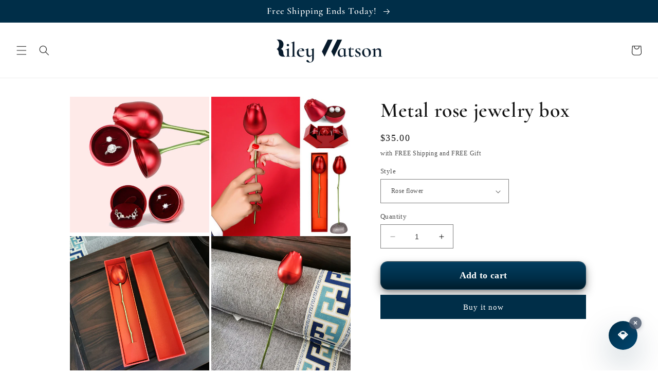

--- FILE ---
content_type: text/html; charset=utf-8
request_url: https://riley-watson.com/products/rose-jewelry-box
body_size: 101317
content:
<!doctype html>
<html class="no-js" lang="en">
  <head>
 




    
        <link rel="preload" href="//riley-watson.com/cdn/shop/products/5f4f796601a401189851b58b-large.png?v=1694788632">
    
        <link rel="preload" href="//riley-watson.com/cdn/shop/products/5fd080b8527efc2aae20090a-large.png?v=1694788632">
    
        <link rel="preload" href="//riley-watson.com/cdn/shop/products/1727409450902_3.jpg?v=1694788632">
    
        <link rel="preload" href="//riley-watson.com/cdn/shop/products/Metal-Rose-Jewelry-Box-Artificial-Flower-Birthday-Marriage-Anniversary-Gifts_3.png?v=1694788632">
    
        <link rel="preload" href="//riley-watson.com/cdn/shop/products/Metal-Rose-Jewelry-Box-Artificial-Flower-Birthday-Marriage-Anniversary-Gifts_2.png?v=1694788632">
    
        <link rel="preload" href="//riley-watson.com/cdn/shop/products/5fd080b8527efc2aae20090a-4-large.png?v=1694788632">
    
        <link rel="preload" href="//riley-watson.com/cdn/shop/products/3242921958849_3.jpg?v=1694788632">
    


<link rel="preconnect" href="https://cdn.beae.com" crossorigin />
<link rel="dns-prefetch" href="https://cdn.beae.com" />
    <!--BEAE-EMBED-->
    <link href="[data-uri]" rel="stylesheet" id="beae-global-css"/>
    <!--/BEAE-EMBED-->


<style type="text/css" class="beae-theme-helper">
 .beae-cart-popup {
    display: grid;
    position: fixed;
    inset: 0;
    z-index: 9999999;
    align-content: center;
    padding: 5px;
    justify-content: center;
    align-items: center;
    justify-items: center;
}

.beae-cart-popup::before {content: ' ';position: absolute;background: #e5e5e5b3;inset: 0;}
 .beae-ajax-loading{
 	cursor:not-allowed;
   pointer-events: none;
   opacity: 0.6;
  }


  #beae-toast {
  visibility: hidden;
  max-width: 50px;
  min-height: 50px;
  margin: auto;
  background-color: #333;
  color: #fff;
  text-align: center;
  border-radius: 2px;
  position: fixed;
  z-index: 999999;
  left: 0;
  right: 0;
  bottom: 30px;
  font-size: 17px;
  display: grid;
  grid-template-columns: 50px auto;
  align-items: center;
  justify-content: start;
  align-content: center;
  justify-items: start;
}
#beae-toast.beae-toast-show {
  visibility: visible;
  -webkit-animation: beaeFadein 0.5s, beaeExpand 0.5s 0.5s, beaeStay 3s 1s, beaeShrink 0.5s 2s, beaeFadeout 0.5s 2.5s;
  animation: beaeFadein 0.5s, beaeExpand 0.5s 0.5s, beaeStay 3s 1s, beaeShrink 0.5s 4s, beaeFadeout 0.5s 4.5s;
}
#beae-toast #beae-toast-icon {
  width: 50px;
  height: 100%;
  /* float: left; */
  /* padding-top: 16px; */
  /* padding-bottom: 16px; */
  box-sizing: border-box;
  background-color: #111;
  color: #fff;
  padding: 5px;
}
#beae-toast .beae-toast-icon-svg {
  width: 100%;
  height: 100%;
  display: block;
  position: relative;
  vertical-align: middle;
  margin: auto;
  text-align: center;
  /* padding: 5px; */
}
#beae-toast #beae-toast-desc {
  color: #fff;
  padding: 16px;
  overflow: hidden;
  white-space: nowrap;
}

@-webkit-keyframes beaeFadein {
  from {
    bottom: 0;
    opacity: 0;
  }
  to {
    bottom: 30px;
    opacity: 1;
  }
}
@keyframes fadein {
  from {
    bottom: 0;
    opacity: 0;
  }
  to {
    bottom: 30px;
    opacity: 1;
  }
}
@-webkit-keyframes beaeExpand {
  from {
    min-width: 50px;
  }
  to {
    min-width: var(--beae-max-width);
  }
}
@keyframes beaeExpand {
  from {
    min-width: 50px;
  }
  to {
    min-width: var(--beae-max-width);
  }
}
@-webkit-keyframes beaeStay {
  from {
    min-width: var(--beae-max-width);
  }
  to {
    min-width: var(--beae-max-width);
  }
}
@keyframes beaeStay {
  from {
    min-width: var(--beae-max-width);
  }
  to {
    min-width: var(--beae-max-width);
  }
}
@-webkit-keyframes beaeShrink {
  from {
    min-width: var(--beae-max-width);
  }
  to {
    min-width: 50px;
  }
}
@keyframes beaeShrink {
  from {
    min-width: var(--beae-max-width);
  }
  to {
    min-width: 50px;
  }
}
@-webkit-keyframes beaeFadeout {
  from {
    bottom: 30px;
    opacity: 1;
  }
  to {
    bottom: 60px;
    opacity: 0;
  }
}
@keyframes beaeFadeout {
  from {
    bottom: 30px;
    opacity: 1;
  }
  to {
    bottom: 60px;
    opacity: 0;
  }
}
</style>

<script type="text/javascript" id="beae-theme-helpers" async="async">
    window.BEAE = window.BEAE || {};
    (function(){this.configs = {
              ajax_cart: {
                enable: false
              },
              quickview: {
                enable: false
              }
              
            };
              this.configs.ajax_cart =  {};
          
      
      	this.customer = false;
      
        this.routes = {
            domain: 'https://riley-watson.com',
            root_url: '/',
            collections_url: '/collections',
            all_products_collection_url: '/collections/all',
            cart_url:'/cart',
            cart_add_url:'/cart/add',
            cart_change_url:'/cart/change',
            cart_clear_url: '/cart/clear',
            cart_update_url: '/cart/update',
            product_recommendations_url: '/recommendations/products'
        };
        this.queryParams = {};
        if (window.location.search.length) {
            new URLSearchParams(window.location.search).forEach((value,key)=>{
                this.queryParams[key] = value;
            })
        }
        this.money_format  = "${{amount}}",
        this.money_with_currency_format = "${{amount}} USD",
        this.formatMoney = function(t, e) {
            function n(t, e) {
                return void 0 === t ? e : t
            }
            function o(t, e, o, i) {
                if (e = n(e, 2),
                o = n(o, ","),
                i = n(i, "."),
                isNaN(t) || null == t)
                    return 0;
                var r = (t = (t / 100).toFixed(e)).split(".");
                return r[0].replace(/(\d)(?=(\d\d\d)+(?!\d))/g, "$1" + o) + (r[1] ? i + r[1] : "")
            }
            "string" == typeof t && (t = t.replace(".", ""));
            var i = ""
            , r = /\{\{\s*(\w+)\s*\}\}/
            , a = e || (false ? this.money_with_currency_format : this.money_format);
            switch (a.match(r)[1]) {
            case "amount":
                i = o(t, 2);
                break;
            case "amount_no_decimals":
                i = o(t, 0);
                break;
            case "amount_with_comma_separator":
                i = o(t, 2, ".", ",");
                break;
            case "amount_with_space_separator":
                i = o(t, 2, " ", ",");
                break;
            case "amount_with_period_and_space_separator":
                i = o(t, 2, " ", ".");
                break;
            case "amount_no_decimals_with_comma_separator":
                i = o(t, 0, ".", ",");
                break;
            case "amount_no_decimals_with_space_separator":
                i = o(t, 0, " ");
                break;
            case "amount_with_apostrophe_separator":
                i = o(t, 2, "'", ".")
            }
            return a.replace(r, i)
        }
        this.resizeImage = function(t, r) {
            try {
				if (t.indexOf('cdn.shopify.com') === -1)
					return t;
                if (!r || "original" == r ||  "full" == r || "master" == r)
                    return t;
                var o = t.match(/\.(jpg|jpeg|gif|png|bmp|bitmap|tiff|tif)((\#[0-9a-z\-]+)?(\?v=.*)?)?$/igm);
		        if (null == o)
		            return null;
		        var i = t.split(o[0])
		          , x = o[0];
		        return i[0] + "_" + r + x;
            } catch (o) {
                return t
            }
        },
        this.getProduct = function(handle){
          if(!handle)
          {
            return false;
          }
          let endpoint = (this.routes.root_url  === '/' ? '' : this.routes.root_url ) + '/products/' + handle + '.js'
          if(window.BEAE_LIVE)
          {
          	endpoint = '/shop/builder/ajax/beae-proxy/products/' + handle;
          }
          return  window.fetch(endpoint,{
            headers: {
              'Content-Type' : 'application/json'
            }
          })
          .then(res=> res.json());
          
        }
    }).bind(window.BEAE)();
</script>
    

         
<script type="text/javascript" src="https://cdn.beae.com/vendors/js-v2/jquery.min.js" defer></script>
<!-- Google tag (gtag.js) -->
<script async src="https://www.googletagmanager.com/gtag/js?id=AW-11385867733">
</script>
<script>
  window.dataLayer = window.dataLayer || [];
  function gtag(){dataLayer.push(arguments);}
  gtag('js', new Date());

  gtag('config', 'AW-11385867733');
</script>
  
  <!-- Event snippet for view conversion page -->
<script>
  gtag('event', 'conversion', {
      'send_to': 'AW-11385867733/LNT1COmG4e8YENWbmrUq',
      'value': 1.0,
      'currency': 'USD'
  });
</script>

  
  
  
    <meta charset="utf-8">
    <meta http-equiv="X-UA-Compatible" content="IE=edge">
    <meta name="viewport" content="width=device-width,initial-scale=1">
    <meta name="theme-color" content="">
    <link rel="canonical" href="https://riley-watson.com/products/rose-jewelry-box">
    <link rel="preconnect" href="https://cdn.shopify.com" crossorigin><link rel="icon" type="image/png" href="//riley-watson.com/cdn/shop/files/logo_fav_d634811d-0a5e-4818-91cc-110185e49398.png?crop=center&height=32&v=1694186138&width=32"><link rel="preconnect" href="https://fonts.shopifycdn.com" crossorigin><title>
      Riley Watson Jewellery Metal rose jewelry box
</title>

    
      <meta name="description" content="Riley Watson Jewellery is a distinguished brand known for its unique and exquisite jewelry collections. Each piece reflects a blend of modern design sensibilities and traditional craftsmanship, offering a range of styles that cater to diverse tastes. The collections are inspired by various artistic and cultural influences, ensuring that each item is not just a piece of jewelry but a work of art with a story.">
    

    

<meta property="og:site_name" content="Riley Watson Jewellery">
<meta property="og:url" content="https://riley-watson.com/products/rose-jewelry-box">
<meta property="og:title" content="Riley Watson Jewellery Metal rose jewelry box">
<meta property="og:type" content="product">
<meta property="og:description" content="Riley Watson Jewellery is a distinguished brand known for its unique and exquisite jewelry collections. Each piece reflects a blend of modern design sensibilities and traditional craftsmanship, offering a range of styles that cater to diverse tastes. The collections are inspired by various artistic and cultural influences, ensuring that each item is not just a piece of jewelry but a work of art with a story."><meta property="og:image" content="http://riley-watson.com/cdn/shop/products/5f4f796601a401189851b58b-large.png?v=1694788632">
  <meta property="og:image:secure_url" content="https://riley-watson.com/cdn/shop/products/5f4f796601a401189851b58b-large.png?v=1694788632">
  <meta property="og:image:width" content="600">
  <meta property="og:image:height" content="584"><meta property="og:price:amount" content="25.00">
  <meta property="og:price:currency" content="USD"><meta name="twitter:card" content="summary_large_image">
<meta name="twitter:title" content="Riley Watson Jewellery Metal rose jewelry box">
<meta name="twitter:description" content="Riley Watson Jewellery is a distinguished brand known for its unique and exquisite jewelry collections. Each piece reflects a blend of modern design sensibilities and traditional craftsmanship, offering a range of styles that cater to diverse tastes. The collections are inspired by various artistic and cultural influences, ensuring that each item is not just a piece of jewelry but a work of art with a story.">


    <script src="//riley-watson.com/cdn/shop/t/5/assets/constants.js?v=95358004781563950421684931274" defer="defer"></script>
    <script src="//riley-watson.com/cdn/shop/t/5/assets/pubsub.js?v=2921868252632587581684931274" defer="defer"></script>
    <script src="//riley-watson.com/cdn/shop/t/5/assets/global.js?v=127210358271191040921684931274" defer="defer"></script>
    <script>window.performance && window.performance.mark && window.performance.mark('shopify.content_for_header.start');</script><meta name="google-site-verification" content="ya6wSDwUULrVfMLEtBqHmJ_pl9G_t0ARTzd4uCCdZzE">
<meta id="shopify-digital-wallet" name="shopify-digital-wallet" content="/72451621145/digital_wallets/dialog">
<meta name="shopify-checkout-api-token" content="fe33888dc6bdd6403775608b47a47938">
<meta id="in-context-paypal-metadata" data-shop-id="72451621145" data-venmo-supported="false" data-environment="production" data-locale="en_US" data-paypal-v4="true" data-currency="USD">
<link rel="alternate" hreflang="x-default" href="https://riley-watson.com/products/rose-jewelry-box">
<link rel="alternate" hreflang="en" href="https://riley-watson.com/products/rose-jewelry-box">
<link rel="alternate" hreflang="en-CA" href="https://ca.riley-watson.com/products/rose-jewelry-box">
<link rel="alternate" hreflang="en-HK" href="https://hk.riley-watson.com/products/rose-jewelry-box">
<link rel="alternate" hreflang="en-NZ" href="https://nz.riley-watson.com/products/rose-jewelry-box">
<link rel="alternate" hreflang="en-GB" href="https://uk.riley-watson.com/products/rose-jewelry-box">
<link rel="alternate" hreflang="en-SG" href="https://sg.riley-watson.com/products/rose-jewelry-box">
<link rel="alternate" hreflang="en-AT" href="https://eu.riley-watson.com/products/rose-jewelry-box">
<link rel="alternate" hreflang="en-BE" href="https://eu.riley-watson.com/products/rose-jewelry-box">
<link rel="alternate" hreflang="en-CZ" href="https://eu.riley-watson.com/products/rose-jewelry-box">
<link rel="alternate" hreflang="en-DE" href="https://eu.riley-watson.com/products/rose-jewelry-box">
<link rel="alternate" hreflang="en-DK" href="https://eu.riley-watson.com/products/rose-jewelry-box">
<link rel="alternate" hreflang="en-ES" href="https://eu.riley-watson.com/products/rose-jewelry-box">
<link rel="alternate" hreflang="en-FI" href="https://eu.riley-watson.com/products/rose-jewelry-box">
<link rel="alternate" hreflang="en-FR" href="https://eu.riley-watson.com/products/rose-jewelry-box">
<link rel="alternate" hreflang="en-IE" href="https://eu.riley-watson.com/products/rose-jewelry-box">
<link rel="alternate" hreflang="en-IT" href="https://eu.riley-watson.com/products/rose-jewelry-box">
<link rel="alternate" hreflang="en-NL" href="https://eu.riley-watson.com/products/rose-jewelry-box">
<link rel="alternate" hreflang="en-NO" href="https://eu.riley-watson.com/products/rose-jewelry-box">
<link rel="alternate" hreflang="en-PL" href="https://eu.riley-watson.com/products/rose-jewelry-box">
<link rel="alternate" hreflang="en-PT" href="https://eu.riley-watson.com/products/rose-jewelry-box">
<link rel="alternate" hreflang="en-SE" href="https://eu.riley-watson.com/products/rose-jewelry-box">
<link rel="alternate" hreflang="en-AX" href="https://eu.riley-watson.com/products/rose-jewelry-box">
<link rel="alternate" hreflang="en-AL" href="https://eu.riley-watson.com/products/rose-jewelry-box">
<link rel="alternate" hreflang="en-AD" href="https://eu.riley-watson.com/products/rose-jewelry-box">
<link rel="alternate" hreflang="en-BY" href="https://eu.riley-watson.com/products/rose-jewelry-box">
<link rel="alternate" hreflang="en-BA" href="https://eu.riley-watson.com/products/rose-jewelry-box">
<link rel="alternate" hreflang="en-BG" href="https://eu.riley-watson.com/products/rose-jewelry-box">
<link rel="alternate" hreflang="en-HR" href="https://eu.riley-watson.com/products/rose-jewelry-box">
<link rel="alternate" hreflang="en-EE" href="https://eu.riley-watson.com/products/rose-jewelry-box">
<link rel="alternate" hreflang="en-FO" href="https://eu.riley-watson.com/products/rose-jewelry-box">
<link rel="alternate" hreflang="en-GI" href="https://eu.riley-watson.com/products/rose-jewelry-box">
<link rel="alternate" hreflang="en-GR" href="https://eu.riley-watson.com/products/rose-jewelry-box">
<link rel="alternate" hreflang="en-GG" href="https://eu.riley-watson.com/products/rose-jewelry-box">
<link rel="alternate" hreflang="en-HU" href="https://eu.riley-watson.com/products/rose-jewelry-box">
<link rel="alternate" hreflang="en-IS" href="https://eu.riley-watson.com/products/rose-jewelry-box">
<link rel="alternate" hreflang="en-IM" href="https://eu.riley-watson.com/products/rose-jewelry-box">
<link rel="alternate" hreflang="en-JE" href="https://eu.riley-watson.com/products/rose-jewelry-box">
<link rel="alternate" hreflang="en-XK" href="https://eu.riley-watson.com/products/rose-jewelry-box">
<link rel="alternate" hreflang="en-LV" href="https://eu.riley-watson.com/products/rose-jewelry-box">
<link rel="alternate" hreflang="en-LI" href="https://eu.riley-watson.com/products/rose-jewelry-box">
<link rel="alternate" hreflang="en-LT" href="https://eu.riley-watson.com/products/rose-jewelry-box">
<link rel="alternate" hreflang="en-LU" href="https://eu.riley-watson.com/products/rose-jewelry-box">
<link rel="alternate" hreflang="en-MK" href="https://eu.riley-watson.com/products/rose-jewelry-box">
<link rel="alternate" hreflang="en-MT" href="https://eu.riley-watson.com/products/rose-jewelry-box">
<link rel="alternate" hreflang="en-MD" href="https://eu.riley-watson.com/products/rose-jewelry-box">
<link rel="alternate" hreflang="en-MC" href="https://eu.riley-watson.com/products/rose-jewelry-box">
<link rel="alternate" hreflang="en-ME" href="https://eu.riley-watson.com/products/rose-jewelry-box">
<link rel="alternate" hreflang="en-RO" href="https://eu.riley-watson.com/products/rose-jewelry-box">
<link rel="alternate" hreflang="en-RU" href="https://eu.riley-watson.com/products/rose-jewelry-box">
<link rel="alternate" hreflang="en-SM" href="https://eu.riley-watson.com/products/rose-jewelry-box">
<link rel="alternate" hreflang="en-RS" href="https://eu.riley-watson.com/products/rose-jewelry-box">
<link rel="alternate" hreflang="en-SK" href="https://eu.riley-watson.com/products/rose-jewelry-box">
<link rel="alternate" hreflang="en-SI" href="https://eu.riley-watson.com/products/rose-jewelry-box">
<link rel="alternate" hreflang="en-SJ" href="https://eu.riley-watson.com/products/rose-jewelry-box">
<link rel="alternate" hreflang="en-UA" href="https://eu.riley-watson.com/products/rose-jewelry-box">
<link rel="alternate" hreflang="en-VA" href="https://eu.riley-watson.com/products/rose-jewelry-box">
<link rel="alternate" hreflang="en-PH" href="https://ph.riley-watson.com/products/rose-jewelry-box">
<link rel="alternate" type="application/json+oembed" href="https://riley-watson.com/products/rose-jewelry-box.oembed">
<script async="async" src="/checkouts/internal/preloads.js?locale=en-US"></script>
<script id="shopify-features" type="application/json">{"accessToken":"fe33888dc6bdd6403775608b47a47938","betas":["rich-media-storefront-analytics"],"domain":"riley-watson.com","predictiveSearch":true,"shopId":72451621145,"locale":"en"}</script>
<script>var Shopify = Shopify || {};
Shopify.shop = "riley-watson-jewellery.myshopify.com";
Shopify.locale = "en";
Shopify.currency = {"active":"USD","rate":"1.0"};
Shopify.country = "US";
Shopify.theme = {"name":"Dawn","id":150195011865,"schema_name":"Dawn","schema_version":"9.0.0","theme_store_id":887,"role":"main"};
Shopify.theme.handle = "null";
Shopify.theme.style = {"id":null,"handle":null};
Shopify.cdnHost = "riley-watson.com/cdn";
Shopify.routes = Shopify.routes || {};
Shopify.routes.root = "/";</script>
<script type="module">!function(o){(o.Shopify=o.Shopify||{}).modules=!0}(window);</script>
<script>!function(o){function n(){var o=[];function n(){o.push(Array.prototype.slice.apply(arguments))}return n.q=o,n}var t=o.Shopify=o.Shopify||{};t.loadFeatures=n(),t.autoloadFeatures=n()}(window);</script>
<script id="shop-js-analytics" type="application/json">{"pageType":"product"}</script>
<script defer="defer" async type="module" src="//riley-watson.com/cdn/shopifycloud/shop-js/modules/v2/client.init-shop-cart-sync_CG-L-Qzi.en.esm.js"></script>
<script defer="defer" async type="module" src="//riley-watson.com/cdn/shopifycloud/shop-js/modules/v2/chunk.common_B8yXDTDb.esm.js"></script>
<script type="module">
  await import("//riley-watson.com/cdn/shopifycloud/shop-js/modules/v2/client.init-shop-cart-sync_CG-L-Qzi.en.esm.js");
await import("//riley-watson.com/cdn/shopifycloud/shop-js/modules/v2/chunk.common_B8yXDTDb.esm.js");

  window.Shopify.SignInWithShop?.initShopCartSync?.({"fedCMEnabled":true,"windoidEnabled":true});

</script>
<script>(function() {
  var isLoaded = false;
  function asyncLoad() {
    if (isLoaded) return;
    isLoaded = true;
    var urls = ["https:\/\/chat.quickcep.com\/initQuickChat.js?platform=shopify\u0026accessId=e2a3583b-f2ef-4222-b7df-e26418c591c9\u0026shop=riley-watson-jewellery.myshopify.com","https:\/\/static.klaviyo.com\/onsite\/js\/SYRiLA\/klaviyo.js?company_id=SYRiLA\u0026shop=riley-watson-jewellery.myshopify.com"];
    for (var i = 0; i < urls.length; i++) {
      var s = document.createElement('script');
      s.type = 'text/javascript';
      s.async = true;
      s.src = urls[i];
      var x = document.getElementsByTagName('script')[0];
      x.parentNode.insertBefore(s, x);
    }
  };
  if(window.attachEvent) {
    window.attachEvent('onload', asyncLoad);
  } else {
    window.addEventListener('load', asyncLoad, false);
  }
})();</script>
<script id="__st">var __st={"a":72451621145,"offset":0,"reqid":"3d678bc5-cf3f-4c8a-ae6c-daf0252854c9-1768099344","pageurl":"riley-watson.com\/products\/rose-jewelry-box","u":"e4ab5808e3ee","p":"product","rtyp":"product","rid":8684856934681};</script>
<script>window.ShopifyPaypalV4VisibilityTracking = true;</script>
<script id="captcha-bootstrap">!function(){'use strict';const t='contact',e='account',n='new_comment',o=[[t,t],['blogs',n],['comments',n],[t,'customer']],c=[[e,'customer_login'],[e,'guest_login'],[e,'recover_customer_password'],[e,'create_customer']],r=t=>t.map((([t,e])=>`form[action*='/${t}']:not([data-nocaptcha='true']) input[name='form_type'][value='${e}']`)).join(','),a=t=>()=>t?[...document.querySelectorAll(t)].map((t=>t.form)):[];function s(){const t=[...o],e=r(t);return a(e)}const i='password',u='form_key',d=['recaptcha-v3-token','g-recaptcha-response','h-captcha-response',i],f=()=>{try{return window.sessionStorage}catch{return}},m='__shopify_v',_=t=>t.elements[u];function p(t,e,n=!1){try{const o=window.sessionStorage,c=JSON.parse(o.getItem(e)),{data:r}=function(t){const{data:e,action:n}=t;return t[m]||n?{data:e,action:n}:{data:t,action:n}}(c);for(const[e,n]of Object.entries(r))t.elements[e]&&(t.elements[e].value=n);n&&o.removeItem(e)}catch(o){console.error('form repopulation failed',{error:o})}}const l='form_type',E='cptcha';function T(t){t.dataset[E]=!0}const w=window,h=w.document,L='Shopify',v='ce_forms',y='captcha';let A=!1;((t,e)=>{const n=(g='f06e6c50-85a8-45c8-87d0-21a2b65856fe',I='https://cdn.shopify.com/shopifycloud/storefront-forms-hcaptcha/ce_storefront_forms_captcha_hcaptcha.v1.5.2.iife.js',D={infoText:'Protected by hCaptcha',privacyText:'Privacy',termsText:'Terms'},(t,e,n)=>{const o=w[L][v],c=o.bindForm;if(c)return c(t,g,e,D).then(n);var r;o.q.push([[t,g,e,D],n]),r=I,A||(h.body.append(Object.assign(h.createElement('script'),{id:'captcha-provider',async:!0,src:r})),A=!0)});var g,I,D;w[L]=w[L]||{},w[L][v]=w[L][v]||{},w[L][v].q=[],w[L][y]=w[L][y]||{},w[L][y].protect=function(t,e){n(t,void 0,e),T(t)},Object.freeze(w[L][y]),function(t,e,n,w,h,L){const[v,y,A,g]=function(t,e,n){const i=e?o:[],u=t?c:[],d=[...i,...u],f=r(d),m=r(i),_=r(d.filter((([t,e])=>n.includes(e))));return[a(f),a(m),a(_),s()]}(w,h,L),I=t=>{const e=t.target;return e instanceof HTMLFormElement?e:e&&e.form},D=t=>v().includes(t);t.addEventListener('submit',(t=>{const e=I(t);if(!e)return;const n=D(e)&&!e.dataset.hcaptchaBound&&!e.dataset.recaptchaBound,o=_(e),c=g().includes(e)&&(!o||!o.value);(n||c)&&t.preventDefault(),c&&!n&&(function(t){try{if(!f())return;!function(t){const e=f();if(!e)return;const n=_(t);if(!n)return;const o=n.value;o&&e.removeItem(o)}(t);const e=Array.from(Array(32),(()=>Math.random().toString(36)[2])).join('');!function(t,e){_(t)||t.append(Object.assign(document.createElement('input'),{type:'hidden',name:u})),t.elements[u].value=e}(t,e),function(t,e){const n=f();if(!n)return;const o=[...t.querySelectorAll(`input[type='${i}']`)].map((({name:t})=>t)),c=[...d,...o],r={};for(const[a,s]of new FormData(t).entries())c.includes(a)||(r[a]=s);n.setItem(e,JSON.stringify({[m]:1,action:t.action,data:r}))}(t,e)}catch(e){console.error('failed to persist form',e)}}(e),e.submit())}));const S=(t,e)=>{t&&!t.dataset[E]&&(n(t,e.some((e=>e===t))),T(t))};for(const o of['focusin','change'])t.addEventListener(o,(t=>{const e=I(t);D(e)&&S(e,y())}));const B=e.get('form_key'),M=e.get(l),P=B&&M;t.addEventListener('DOMContentLoaded',(()=>{const t=y();if(P)for(const e of t)e.elements[l].value===M&&p(e,B);[...new Set([...A(),...v().filter((t=>'true'===t.dataset.shopifyCaptcha))])].forEach((e=>S(e,t)))}))}(h,new URLSearchParams(w.location.search),n,t,e,['guest_login'])})(!0,!0)}();</script>
<script integrity="sha256-4kQ18oKyAcykRKYeNunJcIwy7WH5gtpwJnB7kiuLZ1E=" data-source-attribution="shopify.loadfeatures" defer="defer" src="//riley-watson.com/cdn/shopifycloud/storefront/assets/storefront/load_feature-a0a9edcb.js" crossorigin="anonymous"></script>
<script data-source-attribution="shopify.dynamic_checkout.dynamic.init">var Shopify=Shopify||{};Shopify.PaymentButton=Shopify.PaymentButton||{isStorefrontPortableWallets:!0,init:function(){window.Shopify.PaymentButton.init=function(){};var t=document.createElement("script");t.src="https://riley-watson.com/cdn/shopifycloud/portable-wallets/latest/portable-wallets.en.js",t.type="module",document.head.appendChild(t)}};
</script>
<script data-source-attribution="shopify.dynamic_checkout.buyer_consent">
  function portableWalletsHideBuyerConsent(e){var t=document.getElementById("shopify-buyer-consent"),n=document.getElementById("shopify-subscription-policy-button");t&&n&&(t.classList.add("hidden"),t.setAttribute("aria-hidden","true"),n.removeEventListener("click",e))}function portableWalletsShowBuyerConsent(e){var t=document.getElementById("shopify-buyer-consent"),n=document.getElementById("shopify-subscription-policy-button");t&&n&&(t.classList.remove("hidden"),t.removeAttribute("aria-hidden"),n.addEventListener("click",e))}window.Shopify?.PaymentButton&&(window.Shopify.PaymentButton.hideBuyerConsent=portableWalletsHideBuyerConsent,window.Shopify.PaymentButton.showBuyerConsent=portableWalletsShowBuyerConsent);
</script>
<script>
  function portableWalletsCleanup(e){e&&e.src&&console.error("Failed to load portable wallets script "+e.src);var t=document.querySelectorAll("shopify-accelerated-checkout .shopify-payment-button__skeleton, shopify-accelerated-checkout-cart .wallet-cart-button__skeleton"),e=document.getElementById("shopify-buyer-consent");for(let e=0;e<t.length;e++)t[e].remove();e&&e.remove()}function portableWalletsNotLoadedAsModule(e){e instanceof ErrorEvent&&"string"==typeof e.message&&e.message.includes("import.meta")&&"string"==typeof e.filename&&e.filename.includes("portable-wallets")&&(window.removeEventListener("error",portableWalletsNotLoadedAsModule),window.Shopify.PaymentButton.failedToLoad=e,"loading"===document.readyState?document.addEventListener("DOMContentLoaded",window.Shopify.PaymentButton.init):window.Shopify.PaymentButton.init())}window.addEventListener("error",portableWalletsNotLoadedAsModule);
</script>

<script type="module" src="https://riley-watson.com/cdn/shopifycloud/portable-wallets/latest/portable-wallets.en.js" onError="portableWalletsCleanup(this)" crossorigin="anonymous"></script>
<script nomodule>
  document.addEventListener("DOMContentLoaded", portableWalletsCleanup);
</script>

<link id="shopify-accelerated-checkout-styles" rel="stylesheet" media="screen" href="https://riley-watson.com/cdn/shopifycloud/portable-wallets/latest/accelerated-checkout-backwards-compat.css" crossorigin="anonymous">
<style id="shopify-accelerated-checkout-cart">
        #shopify-buyer-consent {
  margin-top: 1em;
  display: inline-block;
  width: 100%;
}

#shopify-buyer-consent.hidden {
  display: none;
}

#shopify-subscription-policy-button {
  background: none;
  border: none;
  padding: 0;
  text-decoration: underline;
  font-size: inherit;
  cursor: pointer;
}

#shopify-subscription-policy-button::before {
  box-shadow: none;
}

      </style>
<script id="sections-script" data-sections="header" defer="defer" src="//riley-watson.com/cdn/shop/t/5/compiled_assets/scripts.js?3001"></script>
<script>window.performance && window.performance.mark && window.performance.mark('shopify.content_for_header.end');</script>


    <style data-shopify>
      
      
      
      
      @font-face {
  font-family: Cormorant;
  font-weight: 600;
  font-style: normal;
  font-display: swap;
  src: url("//riley-watson.com/cdn/fonts/cormorant/cormorant_n6.3930e9d27a43e1a6bc5a2b0efe8fe595cfa3bda5.woff2") format("woff2"),
       url("//riley-watson.com/cdn/fonts/cormorant/cormorant_n6.f8314ab02a47b4a38ed5c78b31e8d1963c1cbe87.woff") format("woff");
}


      :root {
        --font-body-family: "New York", Iowan Old Style, Apple Garamond, Baskerville, Times New Roman, Droid Serif, Times, Source Serif Pro, serif, Apple Color Emoji, Segoe UI Emoji, Segoe UI Symbol;
        --font-body-style: normal;
        --font-body-weight: 400;
        --font-body-weight-bold: 700;

        --font-heading-family: Cormorant, serif;
        --font-heading-style: normal;
        --font-heading-weight: 600;

        --font-body-scale: 1.0;
        --font-heading-scale: 1.0;

        --color-base-text: 18, 18, 18;
        --color-shadow: 18, 18, 18;
        --color-base-background-1: 255, 255, 255;
        --color-base-background-2: 243, 243, 243;
        --color-base-solid-button-labels: 255, 255, 255;
        --color-base-outline-button-labels: 18, 18, 18;
        --color-base-accent-1: 0, 46, 72;
        --color-base-accent-2: 0, 46, 72;
        --payment-terms-background-color: #ffffff;

        --gradient-base-background-1: #ffffff;
        --gradient-base-background-2: linear-gradient(90deg, rgba(238, 221, 213, 1), rgba(255, 255, 255, 1) 46.403%, rgba(238, 221, 213, 1) 100%);
        --gradient-base-accent-1: #002e48;
        --gradient-base-accent-2: #002e48;

        --media-padding: px;
        --media-border-opacity: 0.0;
        --media-border-width: 0px;
        --media-radius: 0px;
        --media-shadow-opacity: 0.0;
        --media-shadow-horizontal-offset: 0px;
        --media-shadow-vertical-offset: 4px;
        --media-shadow-blur-radius: 5px;
        --media-shadow-visible: 0;

        --page-width: 110rem;
        --page-width-margin: 0rem;

        --product-card-image-padding: 0.0rem;
        --product-card-corner-radius: 0.0rem;
        --product-card-text-alignment: left;
        --product-card-border-width: 0.0rem;
        --product-card-border-opacity: 0.1;
        --product-card-shadow-opacity: 0.0;
        --product-card-shadow-visible: 0;
        --product-card-shadow-horizontal-offset: 0.0rem;
        --product-card-shadow-vertical-offset: 0.4rem;
        --product-card-shadow-blur-radius: 0.5rem;

        --collection-card-image-padding: 0.0rem;
        --collection-card-corner-radius: 0.0rem;
        --collection-card-text-alignment: left;
        --collection-card-border-width: 0.0rem;
        --collection-card-border-opacity: 0.1;
        --collection-card-shadow-opacity: 0.0;
        --collection-card-shadow-visible: 0;
        --collection-card-shadow-horizontal-offset: 0.0rem;
        --collection-card-shadow-vertical-offset: 0.4rem;
        --collection-card-shadow-blur-radius: 0.5rem;

        --blog-card-image-padding: 0.0rem;
        --blog-card-corner-radius: 0.0rem;
        --blog-card-text-alignment: left;
        --blog-card-border-width: 0.0rem;
        --blog-card-border-opacity: 0.1;
        --blog-card-shadow-opacity: 0.0;
        --blog-card-shadow-visible: 0;
        --blog-card-shadow-horizontal-offset: 0.0rem;
        --blog-card-shadow-vertical-offset: 0.4rem;
        --blog-card-shadow-blur-radius: 0.5rem;

        --badge-corner-radius: 0.6rem;

        --popup-border-width: 1px;
        --popup-border-opacity: 0.1;
        --popup-corner-radius: 0px;
        --popup-shadow-opacity: 0.0;
        --popup-shadow-horizontal-offset: 0px;
        --popup-shadow-vertical-offset: 4px;
        --popup-shadow-blur-radius: 5px;

        --drawer-border-width: 1px;
        --drawer-border-opacity: 0.1;
        --drawer-shadow-opacity: 0.0;
        --drawer-shadow-horizontal-offset: 0px;
        --drawer-shadow-vertical-offset: 4px;
        --drawer-shadow-blur-radius: 5px;

        --spacing-sections-desktop: 0px;
        --spacing-sections-mobile: 0px;

        --grid-desktop-vertical-spacing: 8px;
        --grid-desktop-horizontal-spacing: 8px;
        --grid-mobile-vertical-spacing: 4px;
        --grid-mobile-horizontal-spacing: 4px;

        --text-boxes-border-opacity: 0.1;
        --text-boxes-border-width: 0px;
        --text-boxes-radius: 0px;
        --text-boxes-shadow-opacity: 0.0;
        --text-boxes-shadow-visible: 0;
        --text-boxes-shadow-horizontal-offset: 0px;
        --text-boxes-shadow-vertical-offset: 4px;
        --text-boxes-shadow-blur-radius: 5px;

        --buttons-radius: 0px;
        --buttons-radius-outset: 0px;
        --buttons-border-width: 1px;
        --buttons-border-opacity: 1.0;
        --buttons-shadow-opacity: 0.0;
        --buttons-shadow-visible: 0;
        --buttons-shadow-horizontal-offset: 0px;
        --buttons-shadow-vertical-offset: 4px;
        --buttons-shadow-blur-radius: 5px;
        --buttons-border-offset: 0px;

        --inputs-radius: 0px;
        --inputs-border-width: 1px;
        --inputs-border-opacity: 0.55;
        --inputs-shadow-opacity: 0.0;
        --inputs-shadow-horizontal-offset: 0px;
        --inputs-margin-offset: 0px;
        --inputs-shadow-vertical-offset: 4px;
        --inputs-shadow-blur-radius: 5px;
        --inputs-radius-outset: 0px;

        --variant-pills-radius: 40px;
        --variant-pills-border-width: 1px;
        --variant-pills-border-opacity: 0.55;
        --variant-pills-shadow-opacity: 0.0;
        --variant-pills-shadow-horizontal-offset: 0px;
        --variant-pills-shadow-vertical-offset: 4px;
        --variant-pills-shadow-blur-radius: 5px;
      }

      *,
      *::before,
      *::after {
        box-sizing: inherit;
      }

      html {
        box-sizing: border-box;
        font-size: calc(var(--font-body-scale) * 62.5%);
        height: 100%;
      }

      body {
        display: grid;
        grid-template-rows: auto auto 1fr auto;
        grid-template-columns: 100%;
        min-height: 100%;
        margin: 0;
        font-size: 1.5rem;
        letter-spacing: 0.06rem;
        line-height: calc(1 + 0.8 / var(--font-body-scale));
        font-family: var(--font-body-family);
        font-style: var(--font-body-style);
        font-weight: var(--font-body-weight);
      }

      @media screen and (min-width: 750px) {
        body {
          font-size: 1.6rem;
        }
      }
    </style>

    <link href="//riley-watson.com/cdn/shop/t/5/assets/base.css?v=29387842921343146771758212418" rel="stylesheet" type="text/css" media="all" />
<link rel="preload" as="font" href="//riley-watson.com/cdn/fonts/cormorant/cormorant_n6.3930e9d27a43e1a6bc5a2b0efe8fe595cfa3bda5.woff2" type="font/woff2" crossorigin><link rel="stylesheet" href="//riley-watson.com/cdn/shop/t/5/assets/component-predictive-search.css?v=85913294783299393391684931274" media="print" onload="this.media='all'"><script>document.documentElement.className = document.documentElement.className.replace('no-js', 'js');
    if (Shopify.designMode) {
      document.documentElement.classList.add('shopify-design-mode');
    }
    </script>
  <script type="text/javascript">
  window.Rivo = window.Rivo || {};
  window.Rivo.common = window.Rivo.common || {};
  window.Rivo.common.shop = {
    permanent_domain: 'riley-watson-jewellery.myshopify.com',
    currency: "USD",
    money_format: "${{amount}}",
    id: 72451621145
  };
  

  window.Rivo.common.template = 'product';
  window.Rivo.common.cart = {};
  window.Rivo.common.vapid_public_key = "BJuXCmrtTK335SuczdNVYrGVtP_WXn4jImChm49st7K7z7e8gxSZUKk4DhUpk8j2Xpiw5G4-ylNbMKLlKkUEU98=";
  window.Rivo.global_config = {"asset_urls":{"loy":{"api_js":"https:\/\/cdn.shopify.com\/s\/files\/1\/0194\/1736\/6592\/t\/1\/assets\/ba_rivo_api.js?v=1698785958","init_js":"https:\/\/cdn.shopify.com\/s\/files\/1\/0194\/1736\/6592\/t\/1\/assets\/ba_loy_init.js?v=1698785948","referrals_js":"https:\/\/cdn.shopify.com\/s\/files\/1\/0194\/1736\/6592\/t\/1\/assets\/ba_loy_referrals.js?v=1698785954","referrals_css":"https:\/\/cdn.shopify.com\/s\/files\/1\/0194\/1736\/6592\/t\/1\/assets\/ba_loy_referrals.css?v=1690178293","widget_js":"https:\/\/cdn.shopify.com\/s\/files\/1\/0194\/1736\/6592\/t\/1\/assets\/ba_loy_widget.js?v=1698785950","widget_css":"https:\/\/cdn.shopify.com\/s\/files\/1\/0194\/1736\/6592\/t\/1\/assets\/ba_loy_widget.css?v=1691714514","page_init_js":"https:\/\/cdn.shopify.com\/s\/files\/1\/0194\/1736\/6592\/t\/1\/assets\/ba_loy_page_init.js?v=1698785951","page_widget_js":"https:\/\/cdn.shopify.com\/s\/files\/1\/0194\/1736\/6592\/t\/1\/assets\/ba_loy_page_widget.js?v=1698785953","page_widget_css":"https:\/\/cdn.shopify.com\/s\/files\/1\/0194\/1736\/6592\/t\/1\/assets\/ba_loy_page.css?v=1689377962","page_preview_js":"\/assets\/msg\/loy_page_preview.js"},"rev":{"init_js":"https:\/\/cdn.shopify.com\/s\/files\/1\/0194\/1736\/6592\/t\/1\/assets\/ba_rev_init.js?v=1696816761","display_js":"https:\/\/cdn.shopify.com\/s\/files\/1\/0194\/1736\/6592\/t\/1\/assets\/ba_rev_display.js?v=1696816764","modal_js":"https:\/\/cdn.shopify.com\/s\/files\/1\/0194\/1736\/6592\/t\/1\/assets\/ba_rev_modal.js?v=1696816762","widget_css":"https:\/\/cdn.shopify.com\/s\/files\/1\/0194\/1736\/6592\/t\/1\/assets\/ba_rev_widget.css?v=1680320455","modal_css":"https:\/\/cdn.shopify.com\/s\/files\/1\/0194\/1736\/6592\/t\/1\/assets\/ba_rev_modal.css?v=1680295707"},"pu":{"init_js":"https:\/\/cdn.shopify.com\/s\/files\/1\/0194\/1736\/6592\/t\/1\/assets\/ba_pu_init.js?v=1635877170"},"widgets":{"init_js":"https:\/\/cdn.shopify.com\/s\/files\/1\/0194\/1736\/6592\/t\/1\/assets\/ba_widget_init.js?v=1693880958","modal_js":"https:\/\/cdn.shopify.com\/s\/files\/1\/0194\/1736\/6592\/t\/1\/assets\/ba_widget_modal.js?v=1693880960","modal_css":"https:\/\/cdn.shopify.com\/s\/files\/1\/0194\/1736\/6592\/t\/1\/assets\/ba_widget_modal.css?v=1654723622"},"forms":{"init_js":"https:\/\/cdn.shopify.com\/s\/files\/1\/0194\/1736\/6592\/t\/1\/assets\/ba_forms_init.js?v=1698785955","widget_js":"https:\/\/cdn.shopify.com\/s\/files\/1\/0194\/1736\/6592\/t\/1\/assets\/ba_forms_widget.js?v=1698785957","forms_css":"https:\/\/cdn.shopify.com\/s\/files\/1\/0194\/1736\/6592\/t\/1\/assets\/ba_forms.css?v=1654711758"},"global":{"helper_js":"https:\/\/cdn.shopify.com\/s\/files\/1\/0194\/1736\/6592\/t\/1\/assets\/ba_tracking.js?v=1680229884"}},"proxy_paths":{"pop":"\/apps\/ba-pop","app_metrics":"\/apps\/ba-pop\/app_metrics","push_subscription":"\/apps\/ba-pop\/push"},"aat":["pop"],"pv":false,"sts":false,"bam":false,"batc":false,"base_money_format":"${{amount}}","online_store_version":2,"loy_js_api_enabled":false,"shop":{"name":"Riley Watson Jewellery","domain":"riley-watson.com"}};

  
    if (window.Rivo.common.template == 'product'){
      window.Rivo.common.product = {
        id: 8684856934681, price: 2500, handle: "rose-jewelry-box", tags: ["box","Recommendation"],
        available: true, title: "Metal rose jewelry box", variants: [{"id":46785788248345,"title":"Rose flower","option1":"Rose flower","option2":null,"option3":null,"sku":"","requires_shipping":true,"taxable":false,"featured_image":{"id":42680430133529,"product_id":8684856934681,"position":1,"created_at":"2023-09-15T15:37:12+01:00","updated_at":"2023-09-15T15:37:12+01:00","alt":"Metal rose jewelry box - Riley Watson","width":600,"height":584,"src":"\/\/riley-watson.com\/cdn\/shop\/products\/5f4f796601a401189851b58b-large.png?v=1694788632","variant_ids":[46785788248345]},"available":true,"name":"Metal rose jewelry box - Rose flower","public_title":"Rose flower","options":["Rose flower"],"price":3500,"weight":500,"compare_at_price":0,"inventory_management":"shopify","barcode":"","featured_media":{"alt":"Metal rose jewelry box - Riley Watson","id":35085817086233,"position":1,"preview_image":{"aspect_ratio":1.027,"height":584,"width":600,"src":"\/\/riley-watson.com\/cdn\/shop\/products\/5f4f796601a401189851b58b-large.png?v=1694788632"}},"requires_selling_plan":false,"selling_plan_allocations":[]},{"id":46785788281113,"title":"Rose bud","option1":"Rose bud","option2":null,"option3":null,"sku":null,"requires_shipping":true,"taxable":false,"featured_image":{"id":42680430199065,"product_id":8684856934681,"position":3,"created_at":"2023-09-15T15:37:12+01:00","updated_at":"2023-09-15T15:37:12+01:00","alt":"Metal rose jewelry box - Riley Watson","width":1080,"height":1080,"src":"\/\/riley-watson.com\/cdn\/shop\/products\/1727409450902_3.jpg?v=1694788632","variant_ids":[46785788281113]},"available":true,"name":"Metal rose jewelry box - Rose bud","public_title":"Rose bud","options":["Rose bud"],"price":2500,"weight":500,"compare_at_price":0,"inventory_management":"shopify","barcode":null,"featured_media":{"alt":"Metal rose jewelry box - Riley Watson","id":35085817151769,"position":3,"preview_image":{"aspect_ratio":1.0,"height":1080,"width":1080,"src":"\/\/riley-watson.com\/cdn\/shop\/products\/1727409450902_3.jpg?v=1694788632"}},"requires_selling_plan":false,"selling_plan_allocations":[]}]
      };
    }
  




    window.Rivo.widgets_config = {"id":130526,"active":true,"frequency_limit_amount":2,"frequency_limit_time_unit":"days","background_image":{"position":"none","widget_background_preview_url":"blob:https:\/\/marketing.rivo.io\/72308bf7-9a5b-43f3-872f-87fb2e60508d"},"initial_state":{"body":"Sign up and unlock your instant discount","title":"Get 10% off your order","cta_text":"Claim Discount","show_email":"true","action_text":"Saving...","footer_text":"You are signing up to receive communication via email and can unsubscribe at any time.","dismiss_text":"No thanks","email_placeholder":"Email Address","phone_placeholder":"Phone Number"},"success_state":{"body":"Thanks for subscribing. Copy your discount code and apply to your next order.","title":"Discount Unlocked 🎉","cta_text":"Continue shopping","cta_action":"dismiss","redirect_url":"","open_url_new_tab":"false"},"closed_state":{"action":"close_widget","font_size":"20","action_text":"GET 10% OFF","display_offset":"300","display_position":"left"},"error_state":{"submit_error":"Sorry, please try again later","invalid_email":"Please enter valid email address!","error_subscribing":"Error subscribing, try again later","already_registered":"You have already registered","invalid_phone_number":"Please enter valid phone number!"},"trigger":{"action":"on_timer","delay_in_seconds":"0"},"colors":{"link_color":"#4FC3F7","sticky_bar_bg":"#C62828","cta_font_color":"#fff","body_font_color":"#000","sticky_bar_text":"#fff","background_color":"#fff","error_text_color":"#ff2626","title_font_color":"#000","footer_font_color":"#bbb","dismiss_font_color":"#bbb","cta_background_color":"#000","sticky_coupon_bar_bg":"#286ef8","error_text_background":"","sticky_coupon_bar_text":"#fff"},"sticky_coupon_bar":{"enabled":"false","message":"Don't forget to use your code"},"display_style":{"font":"Arial","size":"regular","align":"center"},"dismissable":true,"has_background":true,"opt_in_channels":["email"],"rules":[],"widget_css":".powered_by_rivo{\n  display: block;\n}\n.ba_widget_main_design {\n  background: #fff;\n}\n.ba_widget_content{text-align: center}\n.ba_widget_parent{\n  font-family: Arial;\n}\n.ba_widget_parent.background{\n}\n.ba_widget_left_content{\n}\n.ba_widget_right_content{\n}\n#ba_widget_cta_button:disabled{\n  background: #000cc;\n}\n#ba_widget_cta_button{\n  background: #000;\n  color: #fff;\n}\n#ba_widget_cta_button:after {\n  background: #000e0;\n}\n.ba_initial_state_title, .ba_success_state_title{\n  color: #000;\n}\n.ba_initial_state_body, .ba_success_state_body{\n  color: #000;\n}\n.ba_initial_state_dismiss_text{\n  color: #bbb;\n}\n.ba_initial_state_footer_text, .ba_initial_state_sms_agreement{\n  color: #bbb;\n}\n.ba_widget_error{\n  color: #ff2626;\n  background: ;\n}\n.ba_link_color{\n  color: #4FC3F7;\n}\n","custom_css":null,"logo":"https:\/\/d15d3imw3mjndz.cloudfront.net\/tmz4g2bmi13xz0grphd2il1h0thd"};

</script>


<script type="text/javascript">
  

  //Global snippet for Rivo
  //this is updated automatically - do not edit manually.

  function loadScript(src, defer, done) {
    var js = document.createElement('script');
    js.src = src;
    js.defer = defer;
    js.onload = function(){done();};
    js.onerror = function(){
      done(new Error('Failed to load script ' + src));
    };
    document.head.appendChild(js);
  }

  function browserSupportsAllFeatures() {
    return window.Promise && window.fetch && window.Symbol;
  }

  if (browserSupportsAllFeatures()) {
    main();
  } else {
    loadScript('https://polyfill-fastly.net/v3/polyfill.min.js?features=Promise,fetch', true, main);
  }

  function loadAppScripts(){
     if (window.Rivo.global_config.aat.includes("loy")){
      loadScript(window.Rivo.global_config.asset_urls.loy.init_js, true, function(){});
     }

     if (window.Rivo.global_config.aat.includes("rev")){
      loadScript(window.Rivo.global_config.asset_urls.rev.init_js, true, function(){});
     }

     if (window.Rivo.global_config.aat.includes("pu")){
      loadScript(window.Rivo.global_config.asset_urls.pu.init_js, true, function(){});
     }

     if (window.Rivo.global_config.aat.includes("pop") || window.Rivo.global_config.aat.includes("pu")){
      loadScript(window.Rivo.global_config.asset_urls.widgets.init_js, true, function(){});
     }
  }

  function main(err) {
    loadScript(window.Rivo.global_config.asset_urls.global.helper_js, false, loadAppScripts);
  }
</script>

<script>window.EcomSendApps = window.EcomSendApps || { enableAlternateCSSLoading: true }</script>












<!-- BEGIN app block: shopify://apps/pagefly-page-builder/blocks/app-embed/83e179f7-59a0-4589-8c66-c0dddf959200 -->

<!-- BEGIN app snippet: pagefly-cro-ab-testing-main -->







<script>
  ;(function () {
    const url = new URL(window.location)
    const viewParam = url.searchParams.get('view')
    if (viewParam && viewParam.includes('variant-pf-')) {
      url.searchParams.set('pf_v', viewParam)
      url.searchParams.delete('view')
      window.history.replaceState({}, '', url)
    }
  })()
</script>



<script type='module'>
  
  window.PAGEFLY_CRO = window.PAGEFLY_CRO || {}

  window.PAGEFLY_CRO['data_debug'] = {
    original_template_suffix: "all_products",
    allow_ab_test: false,
    ab_test_start_time: 0,
    ab_test_end_time: 0,
    today_date_time: 1768099344000,
  }
  window.PAGEFLY_CRO['GA4'] = { enabled: false}
</script>

<!-- END app snippet -->








  <script src='https://cdn.shopify.com/extensions/019b6965-ed06-7f85-833a-9283c5c4e872/pagefly-page-builder-212/assets/pagefly-helper.js' defer='defer'></script>

  <script src='https://cdn.shopify.com/extensions/019b6965-ed06-7f85-833a-9283c5c4e872/pagefly-page-builder-212/assets/pagefly-general-helper.js' defer='defer'></script>

  <script src='https://cdn.shopify.com/extensions/019b6965-ed06-7f85-833a-9283c5c4e872/pagefly-page-builder-212/assets/pagefly-snap-slider.js' defer='defer'></script>

  <script src='https://cdn.shopify.com/extensions/019b6965-ed06-7f85-833a-9283c5c4e872/pagefly-page-builder-212/assets/pagefly-slideshow-v3.js' defer='defer'></script>

  <script src='https://cdn.shopify.com/extensions/019b6965-ed06-7f85-833a-9283c5c4e872/pagefly-page-builder-212/assets/pagefly-slideshow-v4.js' defer='defer'></script>

  <script src='https://cdn.shopify.com/extensions/019b6965-ed06-7f85-833a-9283c5c4e872/pagefly-page-builder-212/assets/pagefly-glider.js' defer='defer'></script>

  <script src='https://cdn.shopify.com/extensions/019b6965-ed06-7f85-833a-9283c5c4e872/pagefly-page-builder-212/assets/pagefly-slideshow-v1-v2.js' defer='defer'></script>

  <script src='https://cdn.shopify.com/extensions/019b6965-ed06-7f85-833a-9283c5c4e872/pagefly-page-builder-212/assets/pagefly-product-media.js' defer='defer'></script>

  <script src='https://cdn.shopify.com/extensions/019b6965-ed06-7f85-833a-9283c5c4e872/pagefly-page-builder-212/assets/pagefly-product.js' defer='defer'></script>


<script id='pagefly-helper-data' type='application/json'>
  {
    "page_optimization": {
      "assets_prefetching": false
    },
    "elements_asset_mapper": {
      "Accordion": "https://cdn.shopify.com/extensions/019b6965-ed06-7f85-833a-9283c5c4e872/pagefly-page-builder-212/assets/pagefly-accordion.js",
      "Accordion3": "https://cdn.shopify.com/extensions/019b6965-ed06-7f85-833a-9283c5c4e872/pagefly-page-builder-212/assets/pagefly-accordion3.js",
      "CountDown": "https://cdn.shopify.com/extensions/019b6965-ed06-7f85-833a-9283c5c4e872/pagefly-page-builder-212/assets/pagefly-countdown.js",
      "GMap1": "https://cdn.shopify.com/extensions/019b6965-ed06-7f85-833a-9283c5c4e872/pagefly-page-builder-212/assets/pagefly-gmap.js",
      "GMap2": "https://cdn.shopify.com/extensions/019b6965-ed06-7f85-833a-9283c5c4e872/pagefly-page-builder-212/assets/pagefly-gmap.js",
      "GMapBasicV2": "https://cdn.shopify.com/extensions/019b6965-ed06-7f85-833a-9283c5c4e872/pagefly-page-builder-212/assets/pagefly-gmap.js",
      "GMapAdvancedV2": "https://cdn.shopify.com/extensions/019b6965-ed06-7f85-833a-9283c5c4e872/pagefly-page-builder-212/assets/pagefly-gmap.js",
      "HTML.Video": "https://cdn.shopify.com/extensions/019b6965-ed06-7f85-833a-9283c5c4e872/pagefly-page-builder-212/assets/pagefly-htmlvideo.js",
      "HTML.Video2": "https://cdn.shopify.com/extensions/019b6965-ed06-7f85-833a-9283c5c4e872/pagefly-page-builder-212/assets/pagefly-htmlvideo2.js",
      "HTML.Video3": "https://cdn.shopify.com/extensions/019b6965-ed06-7f85-833a-9283c5c4e872/pagefly-page-builder-212/assets/pagefly-htmlvideo2.js",
      "BackgroundVideo": "https://cdn.shopify.com/extensions/019b6965-ed06-7f85-833a-9283c5c4e872/pagefly-page-builder-212/assets/pagefly-htmlvideo2.js",
      "Instagram": "https://cdn.shopify.com/extensions/019b6965-ed06-7f85-833a-9283c5c4e872/pagefly-page-builder-212/assets/pagefly-instagram.js",
      "Instagram2": "https://cdn.shopify.com/extensions/019b6965-ed06-7f85-833a-9283c5c4e872/pagefly-page-builder-212/assets/pagefly-instagram.js",
      "Insta3": "https://cdn.shopify.com/extensions/019b6965-ed06-7f85-833a-9283c5c4e872/pagefly-page-builder-212/assets/pagefly-instagram3.js",
      "Tabs": "https://cdn.shopify.com/extensions/019b6965-ed06-7f85-833a-9283c5c4e872/pagefly-page-builder-212/assets/pagefly-tab.js",
      "Tabs3": "https://cdn.shopify.com/extensions/019b6965-ed06-7f85-833a-9283c5c4e872/pagefly-page-builder-212/assets/pagefly-tab3.js",
      "ProductBox": "https://cdn.shopify.com/extensions/019b6965-ed06-7f85-833a-9283c5c4e872/pagefly-page-builder-212/assets/pagefly-cart.js",
      "FBPageBox2": "https://cdn.shopify.com/extensions/019b6965-ed06-7f85-833a-9283c5c4e872/pagefly-page-builder-212/assets/pagefly-facebook.js",
      "FBLikeButton2": "https://cdn.shopify.com/extensions/019b6965-ed06-7f85-833a-9283c5c4e872/pagefly-page-builder-212/assets/pagefly-facebook.js",
      "TwitterFeed2": "https://cdn.shopify.com/extensions/019b6965-ed06-7f85-833a-9283c5c4e872/pagefly-page-builder-212/assets/pagefly-twitter.js",
      "Paragraph4": "https://cdn.shopify.com/extensions/019b6965-ed06-7f85-833a-9283c5c4e872/pagefly-page-builder-212/assets/pagefly-paragraph4.js",

      "AliReviews": "https://cdn.shopify.com/extensions/019b6965-ed06-7f85-833a-9283c5c4e872/pagefly-page-builder-212/assets/pagefly-3rd-elements.js",
      "BackInStock": "https://cdn.shopify.com/extensions/019b6965-ed06-7f85-833a-9283c5c4e872/pagefly-page-builder-212/assets/pagefly-3rd-elements.js",
      "GloboBackInStock": "https://cdn.shopify.com/extensions/019b6965-ed06-7f85-833a-9283c5c4e872/pagefly-page-builder-212/assets/pagefly-3rd-elements.js",
      "GrowaveWishlist": "https://cdn.shopify.com/extensions/019b6965-ed06-7f85-833a-9283c5c4e872/pagefly-page-builder-212/assets/pagefly-3rd-elements.js",
      "InfiniteOptionsShopPad": "https://cdn.shopify.com/extensions/019b6965-ed06-7f85-833a-9283c5c4e872/pagefly-page-builder-212/assets/pagefly-3rd-elements.js",
      "InkybayProductPersonalizer": "https://cdn.shopify.com/extensions/019b6965-ed06-7f85-833a-9283c5c4e872/pagefly-page-builder-212/assets/pagefly-3rd-elements.js",
      "LimeSpot": "https://cdn.shopify.com/extensions/019b6965-ed06-7f85-833a-9283c5c4e872/pagefly-page-builder-212/assets/pagefly-3rd-elements.js",
      "Loox": "https://cdn.shopify.com/extensions/019b6965-ed06-7f85-833a-9283c5c4e872/pagefly-page-builder-212/assets/pagefly-3rd-elements.js",
      "Opinew": "https://cdn.shopify.com/extensions/019b6965-ed06-7f85-833a-9283c5c4e872/pagefly-page-builder-212/assets/pagefly-3rd-elements.js",
      "Powr": "https://cdn.shopify.com/extensions/019b6965-ed06-7f85-833a-9283c5c4e872/pagefly-page-builder-212/assets/pagefly-3rd-elements.js",
      "ProductReviews": "https://cdn.shopify.com/extensions/019b6965-ed06-7f85-833a-9283c5c4e872/pagefly-page-builder-212/assets/pagefly-3rd-elements.js",
      "PushOwl": "https://cdn.shopify.com/extensions/019b6965-ed06-7f85-833a-9283c5c4e872/pagefly-page-builder-212/assets/pagefly-3rd-elements.js",
      "ReCharge": "https://cdn.shopify.com/extensions/019b6965-ed06-7f85-833a-9283c5c4e872/pagefly-page-builder-212/assets/pagefly-3rd-elements.js",
      "Rivyo": "https://cdn.shopify.com/extensions/019b6965-ed06-7f85-833a-9283c5c4e872/pagefly-page-builder-212/assets/pagefly-3rd-elements.js",
      "TrackingMore": "https://cdn.shopify.com/extensions/019b6965-ed06-7f85-833a-9283c5c4e872/pagefly-page-builder-212/assets/pagefly-3rd-elements.js",
      "Vitals": "https://cdn.shopify.com/extensions/019b6965-ed06-7f85-833a-9283c5c4e872/pagefly-page-builder-212/assets/pagefly-3rd-elements.js",
      "Wiser": "https://cdn.shopify.com/extensions/019b6965-ed06-7f85-833a-9283c5c4e872/pagefly-page-builder-212/assets/pagefly-3rd-elements.js"
    },
    "custom_elements_mapper": {
      "pf-click-action-element": "https://cdn.shopify.com/extensions/019b6965-ed06-7f85-833a-9283c5c4e872/pagefly-page-builder-212/assets/pagefly-click-action-element.js",
      "pf-dialog-element": "https://cdn.shopify.com/extensions/019b6965-ed06-7f85-833a-9283c5c4e872/pagefly-page-builder-212/assets/pagefly-dialog-element.js"
    }
  }
</script>


<!-- END app block --><!-- BEGIN app block: shopify://apps/judge-me-reviews/blocks/judgeme_core/61ccd3b1-a9f2-4160-9fe9-4fec8413e5d8 --><!-- Start of Judge.me Core -->






<link rel="dns-prefetch" href="https://cdnwidget.judge.me">
<link rel="dns-prefetch" href="https://cdn.judge.me">
<link rel="dns-prefetch" href="https://cdn1.judge.me">
<link rel="dns-prefetch" href="https://api.judge.me">

<script data-cfasync='false' class='jdgm-settings-script'>window.jdgmSettings={"pagination":5,"disable_web_reviews":true,"badge_no_review_text":"No reviews","badge_n_reviews_text":"{{ n }} review/reviews","badge_star_color":"#002366","hide_badge_preview_if_no_reviews":true,"badge_hide_text":false,"enforce_center_preview_badge":false,"widget_title":"Customer Reviews","widget_open_form_text":"Write a review","widget_close_form_text":"Cancel review","widget_refresh_page_text":"Refresh page","widget_summary_text":"Based on {{ number_of_reviews }} review/reviews","widget_no_review_text":"Be the first to write a review","widget_name_field_text":"Display name","widget_verified_name_field_text":"Verified Name (public)","widget_name_placeholder_text":"Display name","widget_required_field_error_text":"This field is required.","widget_email_field_text":"Email address","widget_verified_email_field_text":"Verified Email (private, can not be edited)","widget_email_placeholder_text":"Your email address","widget_email_field_error_text":"Please enter a valid email address.","widget_rating_field_text":"Rating","widget_review_title_field_text":"Review Title","widget_review_title_placeholder_text":"Give your review a title","widget_review_body_field_text":"Review content","widget_review_body_placeholder_text":"Start writing here...","widget_pictures_field_text":"Picture/Video (optional)","widget_submit_review_text":"Submit Review","widget_submit_verified_review_text":"Submit Verified Review","widget_submit_success_msg_with_auto_publish":"Thank you! Please refresh the page in a few moments to see your review. You can remove or edit your review by logging into \u003ca href='https://judge.me/login' target='_blank' rel='nofollow noopener'\u003eJudge.me\u003c/a\u003e","widget_submit_success_msg_no_auto_publish":"Thank you! Your review will be published as soon as it is approved by the shop admin. You can remove or edit your review by logging into \u003ca href='https://judge.me/login' target='_blank' rel='nofollow noopener'\u003eJudge.me\u003c/a\u003e","widget_show_default_reviews_out_of_total_text":"Showing {{ n_reviews_shown }} out of {{ n_reviews }} reviews.","widget_show_all_link_text":"Show all","widget_show_less_link_text":"Show less","widget_author_said_text":"{{ reviewer_name }} said:","widget_days_text":"{{ n }} days ago","widget_weeks_text":"{{ n }} week/weeks ago","widget_months_text":"{{ n }} month/months ago","widget_years_text":"{{ n }} year/years ago","widget_yesterday_text":"Yesterday","widget_today_text":"Today","widget_replied_text":"\u003e\u003e {{ shop_name }} replied:","widget_read_more_text":"Read more","widget_reviewer_name_as_initial":"","widget_rating_filter_color":"#fbcd0a","widget_rating_filter_see_all_text":"See all reviews","widget_sorting_most_recent_text":"Most Recent","widget_sorting_highest_rating_text":"Highest Rating","widget_sorting_lowest_rating_text":"Lowest Rating","widget_sorting_with_pictures_text":"Only Pictures","widget_sorting_most_helpful_text":"Most Helpful","widget_open_question_form_text":"Ask a question","widget_reviews_subtab_text":"Reviews","widget_questions_subtab_text":"Questions","widget_question_label_text":"Question","widget_answer_label_text":"Answer","widget_question_placeholder_text":"Write your question here","widget_submit_question_text":"Submit Question","widget_question_submit_success_text":"Thank you for your question! We will notify you once it gets answered.","widget_star_color":"#002366","verified_badge_text":"Verified","verified_badge_bg_color":"","verified_badge_text_color":"","verified_badge_placement":"left-of-reviewer-name","widget_review_max_height":"","widget_hide_border":false,"widget_social_share":false,"widget_thumb":false,"widget_review_location_show":false,"widget_location_format":"","all_reviews_include_out_of_store_products":true,"all_reviews_out_of_store_text":"(out of store)","all_reviews_pagination":100,"all_reviews_product_name_prefix_text":"about","enable_review_pictures":false,"enable_question_anwser":false,"widget_theme":"default","review_date_format":"mm/dd/yyyy","default_sort_method":"most-recent","widget_product_reviews_subtab_text":"Product Reviews","widget_shop_reviews_subtab_text":"Shop Reviews","widget_other_products_reviews_text":"Reviews for other products","widget_store_reviews_subtab_text":"Store reviews","widget_no_store_reviews_text":"This store hasn't received any reviews yet","widget_web_restriction_product_reviews_text":"This product hasn't received any reviews yet","widget_no_items_text":"No items found","widget_show_more_text":"Show more","widget_write_a_store_review_text":"Write a Store Review","widget_other_languages_heading":"Reviews in Other Languages","widget_translate_review_text":"Translate review to {{ language }}","widget_translating_review_text":"Translating...","widget_show_original_translation_text":"Show original ({{ language }})","widget_translate_review_failed_text":"Review couldn't be translated.","widget_translate_review_retry_text":"Retry","widget_translate_review_try_again_later_text":"Try again later","show_product_url_for_grouped_product":false,"widget_sorting_pictures_first_text":"Pictures First","show_pictures_on_all_rev_page_mobile":false,"show_pictures_on_all_rev_page_desktop":false,"floating_tab_hide_mobile_install_preference":false,"floating_tab_button_name":"★ Reviews","floating_tab_title":"Let customers speak for us","floating_tab_button_color":"","floating_tab_button_background_color":"","floating_tab_url":"","floating_tab_url_enabled":false,"floating_tab_tab_style":"text","all_reviews_text_badge_text":"Customers rate us {{ shop.metafields.judgeme.all_reviews_rating | round: 1 }}/5 based on {{ shop.metafields.judgeme.all_reviews_count }} reviews.","all_reviews_text_badge_text_branded_style":"{{ shop.metafields.judgeme.all_reviews_rating | round: 1 }} out of 5 stars based on {{ shop.metafields.judgeme.all_reviews_count }} reviews","is_all_reviews_text_badge_a_link":false,"show_stars_for_all_reviews_text_badge":false,"all_reviews_text_badge_url":"","all_reviews_text_style":"text","all_reviews_text_color_style":"judgeme_brand_color","all_reviews_text_color":"#108474","all_reviews_text_show_jm_brand":true,"featured_carousel_show_header":true,"featured_carousel_title":"Let customers speak for us","testimonials_carousel_title":"Customers are saying","videos_carousel_title":"Real customer stories","cards_carousel_title":"Customers are saying","featured_carousel_count_text":"from {{ n }} reviews","featured_carousel_add_link_to_all_reviews_page":false,"featured_carousel_url":"","featured_carousel_show_images":true,"featured_carousel_autoslide_interval":5,"featured_carousel_arrows_on_the_sides":false,"featured_carousel_height":250,"featured_carousel_width":80,"featured_carousel_image_size":0,"featured_carousel_image_height":250,"featured_carousel_arrow_color":"#eeeeee","verified_count_badge_style":"vintage","verified_count_badge_orientation":"horizontal","verified_count_badge_color_style":"judgeme_brand_color","verified_count_badge_color":"#108474","is_verified_count_badge_a_link":false,"verified_count_badge_url":"","verified_count_badge_show_jm_brand":true,"widget_rating_preset_default":5,"widget_first_sub_tab":"product-reviews","widget_show_histogram":true,"widget_histogram_use_custom_color":false,"widget_pagination_use_custom_color":false,"widget_star_use_custom_color":true,"widget_verified_badge_use_custom_color":false,"widget_write_review_use_custom_color":false,"picture_reminder_submit_button":"Upload Pictures","enable_review_videos":false,"mute_video_by_default":false,"widget_sorting_videos_first_text":"Videos First","widget_review_pending_text":"Pending","featured_carousel_items_for_large_screen":3,"social_share_options_order":"Facebook,Twitter","remove_microdata_snippet":true,"disable_json_ld":false,"enable_json_ld_products":false,"preview_badge_show_question_text":false,"preview_badge_no_question_text":"No questions","preview_badge_n_question_text":"{{ number_of_questions }} question/questions","qa_badge_show_icon":false,"qa_badge_position":"same-row","remove_judgeme_branding":false,"widget_add_search_bar":false,"widget_search_bar_placeholder":"Search","widget_sorting_verified_only_text":"Verified only","featured_carousel_theme":"default","featured_carousel_show_rating":true,"featured_carousel_show_title":true,"featured_carousel_show_body":true,"featured_carousel_show_date":false,"featured_carousel_show_reviewer":true,"featured_carousel_show_product":false,"featured_carousel_header_background_color":"#108474","featured_carousel_header_text_color":"#ffffff","featured_carousel_name_product_separator":"reviewed","featured_carousel_full_star_background":"#108474","featured_carousel_empty_star_background":"#dadada","featured_carousel_vertical_theme_background":"#f9fafb","featured_carousel_verified_badge_enable":true,"featured_carousel_verified_badge_color":"#108474","featured_carousel_border_style":"round","featured_carousel_review_line_length_limit":3,"featured_carousel_more_reviews_button_text":"Read more reviews","featured_carousel_view_product_button_text":"View product","all_reviews_page_load_reviews_on":"scroll","all_reviews_page_load_more_text":"Load More Reviews","disable_fb_tab_reviews":false,"enable_ajax_cdn_cache":false,"widget_advanced_speed_features":5,"widget_public_name_text":"displayed publicly like","default_reviewer_name":"John Smith","default_reviewer_name_has_non_latin":true,"widget_reviewer_anonymous":"Anonymous","medals_widget_title":"Judge.me Review Medals","medals_widget_background_color":"#f9fafb","medals_widget_position":"footer_all_pages","medals_widget_border_color":"#f9fafb","medals_widget_verified_text_position":"left","medals_widget_use_monochromatic_version":false,"medals_widget_elements_color":"#108474","show_reviewer_avatar":true,"widget_invalid_yt_video_url_error_text":"Not a YouTube video URL","widget_max_length_field_error_text":"Please enter no more than {0} characters.","widget_show_country_flag":false,"widget_show_collected_via_shop_app":true,"widget_verified_by_shop_badge_style":"light","widget_verified_by_shop_text":"Verified by Shop","widget_show_photo_gallery":true,"widget_load_with_code_splitting":true,"widget_ugc_install_preference":false,"widget_ugc_title":"Made by us, Shared by you","widget_ugc_subtitle":"Tag us to see your picture featured in our page","widget_ugc_arrows_color":"#ffffff","widget_ugc_primary_button_text":"Buy Now","widget_ugc_primary_button_background_color":"#108474","widget_ugc_primary_button_text_color":"#ffffff","widget_ugc_primary_button_border_width":"0","widget_ugc_primary_button_border_style":"none","widget_ugc_primary_button_border_color":"#108474","widget_ugc_primary_button_border_radius":"25","widget_ugc_secondary_button_text":"Load More","widget_ugc_secondary_button_background_color":"#ffffff","widget_ugc_secondary_button_text_color":"#108474","widget_ugc_secondary_button_border_width":"2","widget_ugc_secondary_button_border_style":"solid","widget_ugc_secondary_button_border_color":"#108474","widget_ugc_secondary_button_border_radius":"25","widget_ugc_reviews_button_text":"View Reviews","widget_ugc_reviews_button_background_color":"#ffffff","widget_ugc_reviews_button_text_color":"#108474","widget_ugc_reviews_button_border_width":"2","widget_ugc_reviews_button_border_style":"solid","widget_ugc_reviews_button_border_color":"#108474","widget_ugc_reviews_button_border_radius":"25","widget_ugc_reviews_button_link_to":"judgeme-reviews-page","widget_ugc_show_post_date":true,"widget_ugc_max_width":"800","widget_rating_metafield_value_type":true,"widget_primary_color":"#002366","widget_enable_secondary_color":false,"widget_secondary_color":"#edf5f5","widget_summary_average_rating_text":"{{ average_rating }} out of 5","widget_media_grid_title":"Customer photos \u0026 videos","widget_media_grid_see_more_text":"See more","widget_round_style":false,"widget_show_product_medals":true,"widget_verified_by_judgeme_text":"Verified by Judge","widget_show_store_medals":true,"widget_verified_by_judgeme_text_in_store_medals":"Verified by Judge.me","widget_media_field_exceed_quantity_message":"Sorry, we can only accept {{ max_media }} for one review.","widget_media_field_exceed_limit_message":"{{ file_name }} is too large, please select a {{ media_type }} less than {{ size_limit }}MB.","widget_review_submitted_text":"Review Submitted!","widget_question_submitted_text":"Question Submitted!","widget_close_form_text_question":"Cancel","widget_write_your_answer_here_text":"Write your answer here","widget_enabled_branded_link":true,"widget_show_collected_by_judgeme":false,"widget_reviewer_name_color":"","widget_write_review_text_color":"","widget_write_review_bg_color":"","widget_collected_by_judgeme_text":"collected by Judge.me","widget_pagination_type":"standard","widget_load_more_text":"Load More","widget_load_more_color":"#108474","widget_full_review_text":"Full Review","widget_read_more_reviews_text":"Read More Reviews","widget_read_questions_text":"Read Questions","widget_questions_and_answers_text":"Questions \u0026 Answers","widget_verified_by_text":"Verified by","widget_verified_text":"Verified","widget_number_of_reviews_text":"{{ number_of_reviews }} reviews","widget_back_button_text":"Back","widget_next_button_text":"Next","widget_custom_forms_filter_button":"Filters","custom_forms_style":"horizontal","widget_show_review_information":false,"how_reviews_are_collected":"How reviews are collected?","widget_show_review_keywords":false,"widget_gdpr_statement":"How we use your data: We'll only contact you about the review you left, and only if necessary. By submitting your review, you agree to Judge.me's \u003ca href='https://judge.me/terms' target='_blank' rel='nofollow noopener'\u003eterms\u003c/a\u003e, \u003ca href='https://judge.me/privacy' target='_blank' rel='nofollow noopener'\u003eprivacy\u003c/a\u003e and \u003ca href='https://judge.me/content-policy' target='_blank' rel='nofollow noopener'\u003econtent\u003c/a\u003e policies.","widget_multilingual_sorting_enabled":false,"widget_translate_review_content_enabled":false,"widget_translate_review_content_method":"manual","popup_widget_review_selection":"automatically_with_pictures","popup_widget_round_border_style":true,"popup_widget_show_title":true,"popup_widget_show_body":true,"popup_widget_show_reviewer":false,"popup_widget_show_product":true,"popup_widget_show_pictures":true,"popup_widget_use_review_picture":true,"popup_widget_show_on_home_page":true,"popup_widget_show_on_product_page":true,"popup_widget_show_on_collection_page":true,"popup_widget_show_on_cart_page":true,"popup_widget_position":"bottom_left","popup_widget_first_review_delay":5,"popup_widget_duration":5,"popup_widget_interval":5,"popup_widget_review_count":5,"popup_widget_hide_on_mobile":true,"review_snippet_widget_round_border_style":true,"review_snippet_widget_card_color":"#FFFFFF","review_snippet_widget_slider_arrows_background_color":"#FFFFFF","review_snippet_widget_slider_arrows_color":"#000000","review_snippet_widget_star_color":"#108474","show_product_variant":false,"all_reviews_product_variant_label_text":"Variant: ","widget_show_verified_branding":false,"widget_ai_summary_title":"Customers say","widget_ai_summary_disclaimer":"AI-powered review summary based on recent customer reviews","widget_show_ai_summary":false,"widget_show_ai_summary_bg":false,"widget_show_review_title_input":true,"redirect_reviewers_invited_via_email":"review_widget","request_store_review_after_product_review":false,"request_review_other_products_in_order":false,"review_form_color_scheme":"default","review_form_corner_style":"square","review_form_star_color":{},"review_form_text_color":"#333333","review_form_background_color":"#ffffff","review_form_field_background_color":"#fafafa","review_form_button_color":{},"review_form_button_text_color":"#ffffff","review_form_modal_overlay_color":"#000000","review_content_screen_title_text":"How would you rate this product?","review_content_introduction_text":"We would love it if you would share a bit about your experience.","store_review_form_title_text":"How would you rate this store?","store_review_form_introduction_text":"We would love it if you would share a bit about your experience.","show_review_guidance_text":true,"one_star_review_guidance_text":"Poor","five_star_review_guidance_text":"Great","customer_information_screen_title_text":"About you","customer_information_introduction_text":"Please tell us more about you.","custom_questions_screen_title_text":"Your experience in more detail","custom_questions_introduction_text":"Here are a few questions to help us understand more about your experience.","review_submitted_screen_title_text":"Thanks for your review!","review_submitted_screen_thank_you_text":"We are processing it and it will appear on the store soon.","review_submitted_screen_email_verification_text":"Please confirm your email by clicking the link we just sent you. This helps us keep reviews authentic.","review_submitted_request_store_review_text":"Would you like to share your experience of shopping with us?","review_submitted_review_other_products_text":"Would you like to review these products?","store_review_screen_title_text":"Would you like to share your experience of shopping with us?","store_review_introduction_text":"We value your feedback and use it to improve. Please share any thoughts or suggestions you have.","reviewer_media_screen_title_picture_text":"Share a picture","reviewer_media_introduction_picture_text":"Upload a photo to support your review.","reviewer_media_screen_title_video_text":"Share a video","reviewer_media_introduction_video_text":"Upload a video to support your review.","reviewer_media_screen_title_picture_or_video_text":"Share a picture or video","reviewer_media_introduction_picture_or_video_text":"Upload a photo or video to support your review.","reviewer_media_youtube_url_text":"Paste your Youtube URL here","advanced_settings_next_step_button_text":"Next","advanced_settings_close_review_button_text":"Close","modal_write_review_flow":false,"write_review_flow_required_text":"Required","write_review_flow_privacy_message_text":"We respect your privacy.","write_review_flow_anonymous_text":"Post review as anonymous","write_review_flow_visibility_text":"This won't be visible to other customers.","write_review_flow_multiple_selection_help_text":"Select as many as you like","write_review_flow_single_selection_help_text":"Select one option","write_review_flow_required_field_error_text":"This field is required","write_review_flow_invalid_email_error_text":"Please enter a valid email address","write_review_flow_max_length_error_text":"Max. {{ max_length }} characters.","write_review_flow_media_upload_text":"\u003cb\u003eClick to upload\u003c/b\u003e or drag and drop","write_review_flow_gdpr_statement":"We'll only contact you about your review if necessary. By submitting your review, you agree to our \u003ca href='https://judge.me/terms' target='_blank' rel='nofollow noopener'\u003eterms and conditions\u003c/a\u003e and \u003ca href='https://judge.me/privacy' target='_blank' rel='nofollow noopener'\u003eprivacy policy\u003c/a\u003e.","rating_only_reviews_enabled":false,"show_negative_reviews_help_screen":false,"new_review_flow_help_screen_rating_threshold":3,"negative_review_resolution_screen_title_text":"Tell us more","negative_review_resolution_text":"Your experience matters to us. If there were issues with your purchase, we're here to help. Feel free to reach out to us, we'd love the opportunity to make things right.","negative_review_resolution_button_text":"Contact us","negative_review_resolution_proceed_with_review_text":"Leave a review","negative_review_resolution_subject":"Issue with purchase from {{ shop_name }}.{{ order_name }}","preview_badge_collection_page_install_status":false,"widget_review_custom_css":"","preview_badge_custom_css":"","preview_badge_stars_count":"5-stars","featured_carousel_custom_css":"","floating_tab_custom_css":"","all_reviews_widget_custom_css":"","medals_widget_custom_css":"","verified_badge_custom_css":"","all_reviews_text_custom_css":"","transparency_badges_collected_via_store_invite":false,"transparency_badges_from_another_provider":false,"transparency_badges_collected_from_store_visitor":false,"transparency_badges_collected_by_verified_review_provider":false,"transparency_badges_earned_reward":false,"transparency_badges_collected_via_store_invite_text":"Review collected via store invitation","transparency_badges_from_another_provider_text":"Review collected from another provider","transparency_badges_collected_from_store_visitor_text":"Review collected from a store visitor","transparency_badges_written_in_google_text":"Review written in Google","transparency_badges_written_in_etsy_text":"Review written in Etsy","transparency_badges_written_in_shop_app_text":"Review written in Shop App","transparency_badges_earned_reward_text":"Review earned a reward for future purchase","product_review_widget_per_page":10,"widget_store_review_label_text":"Review about the store","checkout_comment_extension_title_on_product_page":"Customer Comments","checkout_comment_extension_num_latest_comment_show":5,"checkout_comment_extension_format":"name_and_timestamp","checkout_comment_customer_name":"last_initial","checkout_comment_comment_notification":true,"preview_badge_collection_page_install_preference":true,"preview_badge_home_page_install_preference":false,"preview_badge_product_page_install_preference":true,"review_widget_install_preference":"","review_carousel_install_preference":false,"floating_reviews_tab_install_preference":"none","verified_reviews_count_badge_install_preference":false,"all_reviews_text_install_preference":false,"review_widget_best_location":true,"judgeme_medals_install_preference":false,"review_widget_revamp_enabled":false,"review_widget_qna_enabled":false,"review_widget_header_theme":"minimal","review_widget_widget_title_enabled":true,"review_widget_header_text_size":"medium","review_widget_header_text_weight":"regular","review_widget_average_rating_style":"compact","review_widget_bar_chart_enabled":true,"review_widget_bar_chart_type":"numbers","review_widget_bar_chart_style":"standard","review_widget_expanded_media_gallery_enabled":false,"review_widget_reviews_section_theme":"standard","review_widget_image_style":"thumbnails","review_widget_review_image_ratio":"square","review_widget_stars_size":"medium","review_widget_verified_badge":"standard_text","review_widget_review_title_text_size":"medium","review_widget_review_text_size":"medium","review_widget_review_text_length":"medium","review_widget_number_of_columns_desktop":3,"review_widget_carousel_transition_speed":5,"review_widget_custom_questions_answers_display":"always","review_widget_button_text_color":"#FFFFFF","review_widget_text_color":"#000000","review_widget_lighter_text_color":"#7B7B7B","review_widget_corner_styling":"soft","review_widget_review_word_singular":"review","review_widget_review_word_plural":"reviews","review_widget_voting_label":"Helpful?","review_widget_shop_reply_label":"Reply from {{ shop_name }}:","review_widget_filters_title":"Filters","qna_widget_question_word_singular":"Question","qna_widget_question_word_plural":"Questions","qna_widget_answer_reply_label":"Answer from {{ answerer_name }}:","qna_content_screen_title_text":"Ask a question about this product","qna_widget_question_required_field_error_text":"Please enter your question.","qna_widget_flow_gdpr_statement":"We'll only contact you about your question if necessary. By submitting your question, you agree to our \u003ca href='https://judge.me/terms' target='_blank' rel='nofollow noopener'\u003eterms and conditions\u003c/a\u003e and \u003ca href='https://judge.me/privacy' target='_blank' rel='nofollow noopener'\u003eprivacy policy\u003c/a\u003e.","qna_widget_question_submitted_text":"Thanks for your question!","qna_widget_close_form_text_question":"Close","qna_widget_question_submit_success_text":"We’ll notify you by email when your question is answered.","all_reviews_widget_v2025_enabled":false,"all_reviews_widget_v2025_header_theme":"default","all_reviews_widget_v2025_widget_title_enabled":true,"all_reviews_widget_v2025_header_text_size":"medium","all_reviews_widget_v2025_header_text_weight":"regular","all_reviews_widget_v2025_average_rating_style":"compact","all_reviews_widget_v2025_bar_chart_enabled":true,"all_reviews_widget_v2025_bar_chart_type":"numbers","all_reviews_widget_v2025_bar_chart_style":"standard","all_reviews_widget_v2025_expanded_media_gallery_enabled":false,"all_reviews_widget_v2025_show_store_medals":true,"all_reviews_widget_v2025_show_photo_gallery":true,"all_reviews_widget_v2025_show_review_keywords":false,"all_reviews_widget_v2025_show_ai_summary":false,"all_reviews_widget_v2025_show_ai_summary_bg":false,"all_reviews_widget_v2025_add_search_bar":false,"all_reviews_widget_v2025_default_sort_method":"most-recent","all_reviews_widget_v2025_reviews_per_page":10,"all_reviews_widget_v2025_reviews_section_theme":"default","all_reviews_widget_v2025_image_style":"thumbnails","all_reviews_widget_v2025_review_image_ratio":"square","all_reviews_widget_v2025_stars_size":"medium","all_reviews_widget_v2025_verified_badge":"bold_badge","all_reviews_widget_v2025_review_title_text_size":"medium","all_reviews_widget_v2025_review_text_size":"medium","all_reviews_widget_v2025_review_text_length":"medium","all_reviews_widget_v2025_number_of_columns_desktop":3,"all_reviews_widget_v2025_carousel_transition_speed":5,"all_reviews_widget_v2025_custom_questions_answers_display":"always","all_reviews_widget_v2025_show_product_variant":false,"all_reviews_widget_v2025_show_reviewer_avatar":true,"all_reviews_widget_v2025_reviewer_name_as_initial":"","all_reviews_widget_v2025_review_location_show":false,"all_reviews_widget_v2025_location_format":"","all_reviews_widget_v2025_show_country_flag":false,"all_reviews_widget_v2025_verified_by_shop_badge_style":"light","all_reviews_widget_v2025_social_share":false,"all_reviews_widget_v2025_social_share_options_order":"Facebook,Twitter,LinkedIn,Pinterest","all_reviews_widget_v2025_pagination_type":"standard","all_reviews_widget_v2025_button_text_color":"#FFFFFF","all_reviews_widget_v2025_text_color":"#000000","all_reviews_widget_v2025_lighter_text_color":"#7B7B7B","all_reviews_widget_v2025_corner_styling":"soft","all_reviews_widget_v2025_title":"Customer reviews","all_reviews_widget_v2025_ai_summary_title":"Customers say about this store","all_reviews_widget_v2025_no_review_text":"Be the first to write a review","platform":"shopify","branding_url":"https://app.judge.me/reviews/stores/riley-watson-jewellery.com","branding_text":"Powered by Judge.me","locale":"en","reply_name":"Riley Watson Jewellery","widget_version":"3.0","footer":true,"autopublish":false,"review_dates":false,"enable_custom_form":false,"shop_use_review_site":true,"shop_locale":"en","enable_multi_locales_translations":true,"show_review_title_input":true,"review_verification_email_status":"always","can_be_branded":false,"reply_name_text":"Riley Watson Jewellery"};</script> <style class='jdgm-settings-style'>.jdgm-xx{left:0}:root{--jdgm-primary-color: #002366;--jdgm-secondary-color: rgba(0,35,102,0.1);--jdgm-star-color: #002366;--jdgm-write-review-text-color: white;--jdgm-write-review-bg-color: #002366;--jdgm-paginate-color: #002366;--jdgm-border-radius: 0;--jdgm-reviewer-name-color: #002366}.jdgm-histogram__bar-content{background-color:#002366}.jdgm-rev[data-verified-buyer=true] .jdgm-rev__icon.jdgm-rev__icon:after,.jdgm-rev__buyer-badge.jdgm-rev__buyer-badge{color:white;background-color:#002366}.jdgm-review-widget--small .jdgm-gallery.jdgm-gallery .jdgm-gallery__thumbnail-link:nth-child(8) .jdgm-gallery__thumbnail-wrapper.jdgm-gallery__thumbnail-wrapper:before{content:"See more"}@media only screen and (min-width: 768px){.jdgm-gallery.jdgm-gallery .jdgm-gallery__thumbnail-link:nth-child(8) .jdgm-gallery__thumbnail-wrapper.jdgm-gallery__thumbnail-wrapper:before{content:"See more"}}.jdgm-preview-badge .jdgm-star.jdgm-star{color:#002366}.jdgm-widget .jdgm-write-rev-link{display:none}.jdgm-widget .jdgm-rev-widg[data-number-of-reviews='0']{display:none}.jdgm-prev-badge[data-average-rating='0.00']{display:none !important}.jdgm-rev .jdgm-rev__timestamp,.jdgm-quest .jdgm-rev__timestamp,.jdgm-carousel-item__timestamp{display:none !important}.jdgm-author-all-initials{display:none !important}.jdgm-author-last-initial{display:none !important}.jdgm-rev-widg__title{visibility:hidden}.jdgm-rev-widg__summary-text{visibility:hidden}.jdgm-prev-badge__text{visibility:hidden}.jdgm-rev__prod-link-prefix:before{content:'about'}.jdgm-rev__variant-label:before{content:'Variant: '}.jdgm-rev__out-of-store-text:before{content:'(out of store)'}@media only screen and (min-width: 768px){.jdgm-rev__pics .jdgm-rev_all-rev-page-picture-separator,.jdgm-rev__pics .jdgm-rev__product-picture{display:none}}@media only screen and (max-width: 768px){.jdgm-rev__pics .jdgm-rev_all-rev-page-picture-separator,.jdgm-rev__pics .jdgm-rev__product-picture{display:none}}.jdgm-preview-badge[data-template="index"]{display:none !important}.jdgm-verified-count-badget[data-from-snippet="true"]{display:none !important}.jdgm-carousel-wrapper[data-from-snippet="true"]{display:none !important}.jdgm-all-reviews-text[data-from-snippet="true"]{display:none !important}.jdgm-medals-section[data-from-snippet="true"]{display:none !important}.jdgm-ugc-media-wrapper[data-from-snippet="true"]{display:none !important}.jdgm-rev__transparency-badge[data-badge-type="review_collected_via_store_invitation"]{display:none !important}.jdgm-rev__transparency-badge[data-badge-type="review_collected_from_another_provider"]{display:none !important}.jdgm-rev__transparency-badge[data-badge-type="review_collected_from_store_visitor"]{display:none !important}.jdgm-rev__transparency-badge[data-badge-type="review_written_in_etsy"]{display:none !important}.jdgm-rev__transparency-badge[data-badge-type="review_written_in_google_business"]{display:none !important}.jdgm-rev__transparency-badge[data-badge-type="review_written_in_shop_app"]{display:none !important}.jdgm-rev__transparency-badge[data-badge-type="review_earned_for_future_purchase"]{display:none !important}.jdgm-review-snippet-widget .jdgm-rev-snippet-widget__cards-container .jdgm-rev-snippet-card{border-radius:8px;background:#fff}.jdgm-review-snippet-widget .jdgm-rev-snippet-widget__cards-container .jdgm-rev-snippet-card__rev-rating .jdgm-star{color:#108474}.jdgm-review-snippet-widget .jdgm-rev-snippet-widget__prev-btn,.jdgm-review-snippet-widget .jdgm-rev-snippet-widget__next-btn{border-radius:50%;background:#fff}.jdgm-review-snippet-widget .jdgm-rev-snippet-widget__prev-btn>svg,.jdgm-review-snippet-widget .jdgm-rev-snippet-widget__next-btn>svg{fill:#000}.jdgm-full-rev-modal.rev-snippet-widget .jm-mfp-container .jm-mfp-content,.jdgm-full-rev-modal.rev-snippet-widget .jm-mfp-container .jdgm-full-rev__icon,.jdgm-full-rev-modal.rev-snippet-widget .jm-mfp-container .jdgm-full-rev__pic-img,.jdgm-full-rev-modal.rev-snippet-widget .jm-mfp-container .jdgm-full-rev__reply{border-radius:8px}.jdgm-full-rev-modal.rev-snippet-widget .jm-mfp-container .jdgm-full-rev[data-verified-buyer="true"] .jdgm-full-rev__icon::after{border-radius:8px}.jdgm-full-rev-modal.rev-snippet-widget .jm-mfp-container .jdgm-full-rev .jdgm-rev__buyer-badge{border-radius:calc( 8px / 2 )}.jdgm-full-rev-modal.rev-snippet-widget .jm-mfp-container .jdgm-full-rev .jdgm-full-rev__replier::before{content:'Riley Watson Jewellery'}.jdgm-full-rev-modal.rev-snippet-widget .jm-mfp-container .jdgm-full-rev .jdgm-full-rev__product-button{border-radius:calc( 8px * 6 )}
</style> <style class='jdgm-settings-style'></style>

  
  
  
  <style class='jdgm-miracle-styles'>
  @-webkit-keyframes jdgm-spin{0%{-webkit-transform:rotate(0deg);-ms-transform:rotate(0deg);transform:rotate(0deg)}100%{-webkit-transform:rotate(359deg);-ms-transform:rotate(359deg);transform:rotate(359deg)}}@keyframes jdgm-spin{0%{-webkit-transform:rotate(0deg);-ms-transform:rotate(0deg);transform:rotate(0deg)}100%{-webkit-transform:rotate(359deg);-ms-transform:rotate(359deg);transform:rotate(359deg)}}@font-face{font-family:'JudgemeStar';src:url("[data-uri]") format("woff");font-weight:normal;font-style:normal}.jdgm-star{font-family:'JudgemeStar';display:inline !important;text-decoration:none !important;padding:0 4px 0 0 !important;margin:0 !important;font-weight:bold;opacity:1;-webkit-font-smoothing:antialiased;-moz-osx-font-smoothing:grayscale}.jdgm-star:hover{opacity:1}.jdgm-star:last-of-type{padding:0 !important}.jdgm-star.jdgm--on:before{content:"\e000"}.jdgm-star.jdgm--off:before{content:"\e001"}.jdgm-star.jdgm--half:before{content:"\e002"}.jdgm-widget *{margin:0;line-height:1.4;-webkit-box-sizing:border-box;-moz-box-sizing:border-box;box-sizing:border-box;-webkit-overflow-scrolling:touch}.jdgm-hidden{display:none !important;visibility:hidden !important}.jdgm-temp-hidden{display:none}.jdgm-spinner{width:40px;height:40px;margin:auto;border-radius:50%;border-top:2px solid #eee;border-right:2px solid #eee;border-bottom:2px solid #eee;border-left:2px solid #ccc;-webkit-animation:jdgm-spin 0.8s infinite linear;animation:jdgm-spin 0.8s infinite linear}.jdgm-prev-badge{display:block !important}

</style>


  
  
   


<script data-cfasync='false' class='jdgm-script'>
!function(e){window.jdgm=window.jdgm||{},jdgm.CDN_HOST="https://cdnwidget.judge.me/",jdgm.CDN_HOST_ALT="https://cdn2.judge.me/cdn/widget_frontend/",jdgm.API_HOST="https://api.judge.me/",jdgm.CDN_BASE_URL="https://cdn.shopify.com/extensions/019ba3a1-c280-7739-b71f-f27654be7bd0/judgeme-extensions-288/assets/",
jdgm.docReady=function(d){(e.attachEvent?"complete"===e.readyState:"loading"!==e.readyState)?
setTimeout(d,0):e.addEventListener("DOMContentLoaded",d)},jdgm.loadCSS=function(d,t,o,a){
!o&&jdgm.loadCSS.requestedUrls.indexOf(d)>=0||(jdgm.loadCSS.requestedUrls.push(d),
(a=e.createElement("link")).rel="stylesheet",a.class="jdgm-stylesheet",a.media="nope!",
a.href=d,a.onload=function(){this.media="all",t&&setTimeout(t)},e.body.appendChild(a))},
jdgm.loadCSS.requestedUrls=[],jdgm.loadJS=function(e,d){var t=new XMLHttpRequest;
t.onreadystatechange=function(){4===t.readyState&&(Function(t.response)(),d&&d(t.response))},
t.open("GET",e),t.onerror=function(){if(e.indexOf(jdgm.CDN_HOST)===0&&jdgm.CDN_HOST_ALT!==jdgm.CDN_HOST){var f=e.replace(jdgm.CDN_HOST,jdgm.CDN_HOST_ALT);jdgm.loadJS(f,d)}},t.send()},jdgm.docReady((function(){(window.jdgmLoadCSS||e.querySelectorAll(
".jdgm-widget, .jdgm-all-reviews-page").length>0)&&(jdgmSettings.widget_load_with_code_splitting?
parseFloat(jdgmSettings.widget_version)>=3?jdgm.loadCSS(jdgm.CDN_HOST+"widget_v3/base.css"):
jdgm.loadCSS(jdgm.CDN_HOST+"widget/base.css"):jdgm.loadCSS(jdgm.CDN_HOST+"shopify_v2.css"),
jdgm.loadJS(jdgm.CDN_HOST+"loa"+"der.js"))}))}(document);
</script>
<noscript><link rel="stylesheet" type="text/css" media="all" href="https://cdnwidget.judge.me/shopify_v2.css"></noscript>

<!-- BEGIN app snippet: theme_fix_tags --><script>
  (function() {
    var jdgmThemeFixes = null;
    if (!jdgmThemeFixes) return;
    var thisThemeFix = jdgmThemeFixes[Shopify.theme.id];
    if (!thisThemeFix) return;

    if (thisThemeFix.html) {
      document.addEventListener("DOMContentLoaded", function() {
        var htmlDiv = document.createElement('div');
        htmlDiv.classList.add('jdgm-theme-fix-html');
        htmlDiv.innerHTML = thisThemeFix.html;
        document.body.append(htmlDiv);
      });
    };

    if (thisThemeFix.css) {
      var styleTag = document.createElement('style');
      styleTag.classList.add('jdgm-theme-fix-style');
      styleTag.innerHTML = thisThemeFix.css;
      document.head.append(styleTag);
    };

    if (thisThemeFix.js) {
      var scriptTag = document.createElement('script');
      scriptTag.classList.add('jdgm-theme-fix-script');
      scriptTag.innerHTML = thisThemeFix.js;
      document.head.append(scriptTag);
    };
  })();
</script>
<!-- END app snippet -->
<!-- End of Judge.me Core -->



<!-- END app block --><!-- BEGIN app block: shopify://apps/ecomposer-builder/blocks/app-embed/a0fc26e1-7741-4773-8b27-39389b4fb4a0 --><!-- DNS Prefetch & Preconnect -->
<link rel="preconnect" href="https://cdn.ecomposer.app" crossorigin>
<link rel="dns-prefetch" href="https://cdn.ecomposer.app">

<link rel="prefetch" href="https://cdn.ecomposer.app/vendors/css/ecom-swiper@11.css" as="style">
<link rel="prefetch" href="https://cdn.ecomposer.app/vendors/js/ecom-swiper@11.0.5.js" as="script">
<link rel="prefetch" href="https://cdn.ecomposer.app/vendors/js/ecom_modal.js" as="script">

<!-- Global CSS --><!--ECOM-EMBED-->
  <style id="ecom-global-css" class="ecom-global-css">/**ECOM-INSERT-CSS**/.ecom-section > div.core__row--columns{max-width: 1200px;}.ecom-column>div.core__column--wrapper{padding: 20px;}div.core__blocks--body>div.ecom-block.elmspace:not(:first-child){margin-top: 20px;}:root{--ecom-global-colors-primary:#ffffff;--ecom-global-colors-secondary:#ffffff;--ecom-global-colors-text:#ffffff;--ecom-global-colors-accent:#ffffff;--ecom-global-typography-h1-font-weight:600;--ecom-global-typography-h1-font-size:72px;--ecom-global-typography-h1-line-height:90px;--ecom-global-typography-h1-letter-spacing:-0.02em;--ecom-global-typography-h2-font-weight:600;--ecom-global-typography-h2-font-size:60px;--ecom-global-typography-h2-line-height:72px;--ecom-global-typography-h2-letter-spacing:-0.02em;--ecom-global-typography-h3-font-weight:600;--ecom-global-typography-h3-font-size:48px;--ecom-global-typography-h3-line-height:60px;--ecom-global-typography-h3-letter-spacing:-0.02em;--ecom-global-typography-h4-font-weight:600;--ecom-global-typography-h4-font-size:36px;--ecom-global-typography-h4-line-height:44px;--ecom-global-typography-h4-letter-spacing:-0.02em;--ecom-global-typography-h5-font-weight:600;--ecom-global-typography-h5-font-size:30px;--ecom-global-typography-h5-line-height:38px;--ecom-global-typography-h6-font-weight:600;--ecom-global-typography-h6-font-size:24px;--ecom-global-typography-h6-line-height:32px;--ecom-global-typography-h7-font-weight:400;--ecom-global-typography-h7-font-size:18px;--ecom-global-typography-h7-line-height:28px;}</style>
  <!--/ECOM-EMBED--><!-- Custom CSS & JS --><style id="ecom-custom-css"></style><script id="ecom-custom-js" async></script><!-- Open Graph Meta Tags for Pages --><!-- Critical Inline Styles -->
<style class="ecom-theme-helper">.ecom-animation{opacity:0}.ecom-animation.animate,.ecom-animation.ecom-animated{opacity:1}.ecom-cart-popup{display:grid;position:fixed;inset:0;z-index:9999999;align-content:center;padding:5px;justify-content:center;align-items:center;justify-items:center}.ecom-cart-popup::before{content:' ';position:absolute;background:#e5e5e5b3;inset:0}.ecom-ajax-loading{cursor:not-allowed;pointer-events:none;opacity:.6}#ecom-toast{visibility:hidden;max-width:50px;height:60px;margin:auto;background-color:#333;color:#fff;text-align:center;border-radius:2px;position:fixed;z-index:1;left:0;right:0;bottom:30px;font-size:17px;display:grid;grid-template-columns:50px auto;align-items:center;justify-content:start;align-content:center;justify-items:start}#ecom-toast.ecom-toast-show{visibility:visible;animation:ecomFadein .5s,ecomExpand .5s .5s,ecomStay 3s 1s,ecomShrink .5s 4s,ecomFadeout .5s 4.5s}#ecom-toast #ecom-toast-icon{width:50px;height:100%;box-sizing:border-box;background-color:#111;color:#fff;padding:5px}#ecom-toast .ecom-toast-icon-svg{width:100%;height:100%;position:relative;vertical-align:middle;margin:auto;text-align:center}#ecom-toast #ecom-toast-desc{color:#fff;padding:16px;overflow:hidden;white-space:nowrap}@media(max-width:768px){#ecom-toast #ecom-toast-desc{white-space:normal;min-width:250px}#ecom-toast{height:auto;min-height:60px}}.ecom__column-full-height{height:100%}@keyframes ecomFadein{from{bottom:0;opacity:0}to{bottom:30px;opacity:1}}@keyframes ecomExpand{from{min-width:50px}to{min-width:var(--ecom-max-width)}}@keyframes ecomStay{from{min-width:var(--ecom-max-width)}to{min-width:var(--ecom-max-width)}}@keyframes ecomShrink{from{min-width:var(--ecom-max-width)}to{min-width:50px}}@keyframes ecomFadeout{from{bottom:30px;opacity:1}to{bottom:60px;opacity:0}}</style>


<!-- EComposer Config Script -->
<script id="ecom-theme-helpers" async>
window.EComposer=window.EComposer||{};(function(){if(!this.configs)this.configs={};this.configs={"custom_code":{"custom_css":"","custom_js":""},"instagram":null};this.configs.ajax_cart={enable:false};this.customer=false;this.proxy_path='/apps/ecomposer-visual-page-builder';
this.popupScriptUrl='https://cdn.shopify.com/extensions/019b200c-ceec-7ac9-af95-28c32fd62de8/ecomposer-94/assets/ecom_popup.js';
this.routes={domain:'https://riley-watson.com',root_url:'/',collections_url:'/collections',all_products_collection_url:'/collections/all',cart_url:'/cart',cart_add_url:'/cart/add',cart_change_url:'/cart/change',cart_clear_url:'/cart/clear',cart_update_url:'/cart/update',product_recommendations_url:'/recommendations/products'};
this.queryParams={};
if(window.location.search.length){new URLSearchParams(window.location.search).forEach((value,key)=>{this.queryParams[key]=value})}
this.money_format="${{amount}}";
this.money_with_currency_format="${{amount}} USD";
this.currencyCodeEnabled=false;this.abTestingData = [];this.formatMoney=function(t,e){const r=this.currencyCodeEnabled?this.money_with_currency_format:this.money_format;function a(t,e){return void 0===t?e:t}function o(t,e,r,o){if(e=a(e,2),r=a(r,","),o=a(o,"."),isNaN(t)||null==t)return 0;var n=(t=(t/100).toFixed(e)).split(".");return n[0].replace(/(\d)(?=(\d\d\d)+(?!\d))/g,"$1"+r)+(n[1]?o+n[1]:"")}"string"==typeof t&&(t=t.replace(".",""));var n="",i=/\{\{\s*(\w+)\s*\}\}/,s=e||r;switch(s.match(i)[1]){case"amount":n=o(t,2);break;case"amount_no_decimals":n=o(t,0);break;case"amount_with_comma_separator":n=o(t,2,".",",");break;case"amount_with_space_separator":n=o(t,2," ",",");break;case"amount_with_period_and_space_separator":n=o(t,2," ",".");break;case"amount_no_decimals_with_comma_separator":n=o(t,0,".",",");break;case"amount_no_decimals_with_space_separator":n=o(t,0," ");break;case"amount_with_apostrophe_separator":n=o(t,2,"'",".")}return s.replace(i,n)};
this.resizeImage=function(t,e){try{if(!e||"original"==e||"full"==e||"master"==e)return t;if(-1!==t.indexOf("cdn.shopify.com")||-1!==t.indexOf("/cdn/shop/")){var r=t.match(/\.(jpg|jpeg|gif|png|bmp|bitmap|tiff|tif|webp)((\#[0-9a-z\-]+)?(\?v=.*)?)?$/gim);if(null==r)return null;var a=t.split(r[0]),o=r[0];return a[0]+"_"+e+o}}catch(r){return t}return t};
this.getProduct=function(t){if(!t)return!1;let e=("/"===this.routes.root_url?"":this.routes.root_url)+"/products/"+t+".js?shop="+Shopify.shop;return window.ECOM_LIVE&&(e="/shop/builder/ajax/ecom-proxy/products/"+t+"?shop="+Shopify.shop),window.fetch(e,{headers:{"Content-Type":"application/json"}}).then(t=>t.ok?t.json():false)};
const u=new URLSearchParams(window.location.search);if(u.has("ecom-redirect")){const r=u.get("ecom-redirect");if(r){let d;try{d=decodeURIComponent(r)}catch{return}d=d.trim().replace(/[\r\n\t]/g,"");if(d.length>2e3)return;const p=["javascript:","data:","vbscript:","file:","ftp:","mailto:","tel:","sms:","chrome:","chrome-extension:","moz-extension:","ms-browser-extension:"],l=d.toLowerCase();for(const o of p)if(l.includes(o))return;const x=[/<script/i,/<\/script/i,/javascript:/i,/vbscript:/i,/onload=/i,/onerror=/i,/onclick=/i,/onmouseover=/i,/onfocus=/i,/onblur=/i,/onsubmit=/i,/onchange=/i,/alert\s*\(/i,/confirm\s*\(/i,/prompt\s*\(/i,/document\./i,/window\./i,/eval\s*\(/i];for(const t of x)if(t.test(d))return;if(d.startsWith("/")&&!d.startsWith("//")){if(!/^[a-zA-Z0-9\-._~:/?#[\]@!$&'()*+,;=%]+$/.test(d))return;if(d.includes("../")||d.includes("./"))return;window.location.href=d;return}if(!d.includes("://")&&!d.startsWith("//")){if(!/^[a-zA-Z0-9\-._~:/?#[\]@!$&'()*+,;=%]+$/.test(d))return;if(d.includes("../")||d.includes("./"))return;window.location.href="/"+d;return}let n;try{n=new URL(d)}catch{return}if(!["http:","https:"].includes(n.protocol))return;if(n.port&&(parseInt(n.port)<1||parseInt(n.port)>65535))return;const a=[window.location.hostname];if(a.includes(n.hostname)&&(n.href===d||n.toString()===d))window.location.href=d}}
}).bind(window.EComposer)();
if(window.Shopify&&window.Shopify.designMode&&window.top&&window.top.opener){window.addEventListener("load",function(){window.top.opener.postMessage({action:"ecomposer:loaded"},"*")})}
</script>

<!-- Quickview Script -->
<script id="ecom-theme-quickview" async>
window.EComposer=window.EComposer||{};(function(){this.initQuickview=function(){var enable_qv=false;const qv_wrapper_script=document.querySelector('#ecom-quickview-template-html');if(!qv_wrapper_script)return;const ecom_quickview=document.createElement('div');ecom_quickview.classList.add('ecom-quickview');ecom_quickview.innerHTML=qv_wrapper_script.innerHTML;document.body.prepend(ecom_quickview);const qv_wrapper=ecom_quickview.querySelector('.ecom-quickview__wrapper');const ecomQuickview=function(e){let t=qv_wrapper.querySelector(".ecom-quickview__content-data");if(t){let i=document.createRange().createContextualFragment(e);t.innerHTML="",t.append(i),qv_wrapper.classList.add("ecom-open");let c=new CustomEvent("ecom:quickview:init",{detail:{wrapper:qv_wrapper}});document.dispatchEvent(c),setTimeout(function(){qv_wrapper.classList.add("ecom-display")},500),closeQuickview(t)}},closeQuickview=function(e){let t=qv_wrapper.querySelector(".ecom-quickview__close-btn"),i=qv_wrapper.querySelector(".ecom-quickview__content");function c(t){let o=t.target;do{if(o==i||o&&o.classList&&o.classList.contains("ecom-modal"))return;o=o.parentNode}while(o);o!=i&&(qv_wrapper.classList.add("ecom-remove"),qv_wrapper.classList.remove("ecom-open","ecom-display","ecom-remove"),setTimeout(function(){e.innerHTML=""},300),document.removeEventListener("click",c),document.removeEventListener("keydown",n))}function n(t){(t.isComposing||27===t.keyCode)&&(qv_wrapper.classList.add("ecom-remove"),qv_wrapper.classList.remove("ecom-open","ecom-display","ecom-remove"),setTimeout(function(){e.innerHTML=""},300),document.removeEventListener("keydown",n),document.removeEventListener("click",c))}t&&t.addEventListener("click",function(t){t.preventDefault(),document.removeEventListener("click",c),document.removeEventListener("keydown",n),qv_wrapper.classList.add("ecom-remove"),qv_wrapper.classList.remove("ecom-open","ecom-display","ecom-remove"),setTimeout(function(){e.innerHTML=""},300)}),document.addEventListener("click",c),document.addEventListener("keydown",n)};function quickViewHandler(e){e&&e.preventDefault();let t=this;t.classList&&t.classList.add("ecom-loading");let i=t.classList?t.getAttribute("href"):window.location.pathname;if(i){if(window.location.search.includes("ecom_template_id")){let c=new URLSearchParams(location.search);i=window.location.pathname+"?section_id="+c.get("ecom_template_id")}else i+=(i.includes("?")?"&":"?")+"section_id=ecom-default-template-quickview";fetch(i).then(function(e){return 200==e.status?e.text():window.document.querySelector("#admin-bar-iframe")?(404==e.status?alert("Please create Ecomposer quickview template first!"):alert("Have some problem with quickview!"),t.classList&&t.classList.remove("ecom-loading"),!1):void window.open(new URL(i).pathname,"_blank")}).then(function(e){e&&(ecomQuickview(e),setTimeout(function(){t.classList&&t.classList.remove("ecom-loading")},300))}).catch(function(e){})}}
if(window.location.search.includes('ecom_template_id')){setTimeout(quickViewHandler,1000)}
if(enable_qv){const qv_buttons=document.querySelectorAll('.ecom-product-quickview');if(qv_buttons.length>0){qv_buttons.forEach(function(button,index){button.addEventListener('click',quickViewHandler)})}}
}}).bind(window.EComposer)();
</script>

<!-- Quickview Template -->
<script type="text/template" id="ecom-quickview-template-html">
<div class="ecom-quickview__wrapper ecom-dn"><div class="ecom-quickview__container"><div class="ecom-quickview__content"><div class="ecom-quickview__content-inner"><div class="ecom-quickview__content-data"></div></div><span class="ecom-quickview__close-btn"><svg version="1.1" xmlns="http://www.w3.org/2000/svg" width="32" height="32" viewBox="0 0 32 32"><path d="M10.722 9.969l-0.754 0.754 5.278 5.278-5.253 5.253 0.754 0.754 5.253-5.253 5.253 5.253 0.754-0.754-5.253-5.253 5.278-5.278-0.754-0.754-5.278 5.278z" fill="#000000"></path></svg></span></div></div></div>
</script>

<!-- Quickview Styles -->
<style class="ecom-theme-quickview">.ecom-quickview .ecom-animation{opacity:1}.ecom-quickview__wrapper{opacity:0;display:none;pointer-events:none}.ecom-quickview__wrapper.ecom-open{position:fixed;top:0;left:0;right:0;bottom:0;display:block;pointer-events:auto;z-index:100000;outline:0!important;-webkit-backface-visibility:hidden;opacity:1;transition:all .1s}.ecom-quickview__container{text-align:center;position:absolute;width:100%;height:100%;left:0;top:0;padding:0 8px;box-sizing:border-box;opacity:0;background-color:rgba(0,0,0,.8);transition:opacity .1s}.ecom-quickview__container:before{content:"";display:inline-block;height:100%;vertical-align:middle}.ecom-quickview__wrapper.ecom-display .ecom-quickview__content{visibility:visible;opacity:1;transform:none}.ecom-quickview__content{position:relative;display:inline-block;opacity:0;visibility:hidden;transition:transform .1s,opacity .1s;transform:translateX(-100px)}.ecom-quickview__content-inner{position:relative;display:inline-block;vertical-align:middle;margin:0 auto;text-align:left;z-index:999;overflow-y:auto;max-height:80vh}.ecom-quickview__content-data>.shopify-section{margin:0 auto;max-width:980px;overflow:hidden;position:relative;background-color:#fff;opacity:0}.ecom-quickview__wrapper.ecom-display .ecom-quickview__content-data>.shopify-section{opacity:1;transform:none}.ecom-quickview__wrapper.ecom-display .ecom-quickview__container{opacity:1}.ecom-quickview__wrapper.ecom-remove #shopify-section-ecom-default-template-quickview{opacity:0;transform:translateX(100px)}.ecom-quickview__close-btn{position:fixed!important;top:0;right:0;transform:none;background-color:transparent;color:#000;opacity:0;width:40px;height:40px;transition:.25s;z-index:9999;stroke:#fff}.ecom-quickview__wrapper.ecom-display .ecom-quickview__close-btn{opacity:1}.ecom-quickview__close-btn:hover{cursor:pointer}@media screen and (max-width:1024px){.ecom-quickview__content{position:absolute;inset:0;margin:50px 15px;display:flex}.ecom-quickview__close-btn{right:0}}.ecom-toast-icon-info{display:none}.ecom-toast-error .ecom-toast-icon-info{display:inline!important}.ecom-toast-error .ecom-toast-icon-success{display:none!important}.ecom-toast-icon-success{fill:#fff;width:35px}</style>

<!-- Toast Template -->
<script type="text/template" id="ecom-template-html"><!-- BEGIN app snippet: ecom-toast --><div id="ecom-toast"><div id="ecom-toast-icon"><svg xmlns="http://www.w3.org/2000/svg" class="ecom-toast-icon-svg ecom-toast-icon-info" fill="none" viewBox="0 0 24 24" stroke="currentColor"><path stroke-linecap="round" stroke-linejoin="round" stroke-width="2" d="M13 16h-1v-4h-1m1-4h.01M21 12a9 9 0 11-18 0 9 9 0 0118 0z"/></svg>
<svg class="ecom-toast-icon-svg ecom-toast-icon-success" xmlns="http://www.w3.org/2000/svg" viewBox="0 0 512 512"><path d="M256 8C119 8 8 119 8 256s111 248 248 248 248-111 248-248S393 8 256 8zm0 48c110.5 0 200 89.5 200 200 0 110.5-89.5 200-200 200-110.5 0-200-89.5-200-200 0-110.5 89.5-200 200-200m140.2 130.3l-22.5-22.7c-4.7-4.7-12.3-4.7-17-.1L215.3 303.7l-59.8-60.3c-4.7-4.7-12.3-4.7-17-.1l-22.7 22.5c-4.7 4.7-4.7 12.3-.1 17l90.8 91.5c4.7 4.7 12.3 4.7 17 .1l172.6-171.2c4.7-4.7 4.7-12.3 .1-17z"/></svg>
</div><div id="ecom-toast-desc"></div></div><!-- END app snippet --></script><!-- END app block --><!-- BEGIN app block: shopify://apps/uppromote-affiliate/blocks/core-script/64c32457-930d-4cb9-9641-e24c0d9cf1f4 --><!-- BEGIN app snippet: core-metafields-setting --><!--suppress ES6ConvertVarToLetConst -->
<script type="application/json" id="core-uppromote-settings">{"app_env":{"env":"production"},"message_bar_setting":{"referral_enable":0,"referral_content":"You're shopping with {affiliate_name}!","referral_font":"Poppins","referral_font_size":14,"referral_text_color":"#ffffff","referral_background_color":"#338FB1","not_referral_enable":0,"not_referral_content":"Enjoy your time.","not_referral_font":"Poppins","not_referral_font_size":14,"not_referral_text_color":"#ffffff","not_referral_background_color":"#338FB1"}}</script>
<script type="application/json" id="core-uppromote-cart">{"note":null,"attributes":{},"original_total_price":0,"total_price":0,"total_discount":0,"total_weight":0.0,"item_count":0,"items":[],"requires_shipping":false,"currency":"USD","items_subtotal_price":0,"cart_level_discount_applications":[],"checkout_charge_amount":0}</script>
<script id="core-uppromote-quick-store-tracking-vars">
    function getDocumentContext(){const{href:a,hash:b,host:c,hostname:d,origin:e,pathname:f,port:g,protocol:h,search:i}=window.location,j=document.referrer,k=document.characterSet,l=document.title;return{location:{href:a,hash:b,host:c,hostname:d,origin:e,pathname:f,port:g,protocol:h,search:i},referrer:j||document.location.href,characterSet:k,title:l}}function getNavigatorContext(){const{language:a,cookieEnabled:b,languages:c,userAgent:d}=navigator;return{language:a,cookieEnabled:b,languages:c,userAgent:d}}function getWindowContext(){const{innerHeight:a,innerWidth:b,outerHeight:c,outerWidth:d,origin:e,screen:{height:j,width:k},screenX:f,screenY:g,scrollX:h,scrollY:i}=window;return{innerHeight:a,innerWidth:b,outerHeight:c,outerWidth:d,origin:e,screen:{screenHeight:j,screenWidth:k},screenX:f,screenY:g,scrollX:h,scrollY:i,location:getDocumentContext().location}}function getContext(){return{document:getDocumentContext(),navigator:getNavigatorContext(),window:getWindowContext()}}
    if (window.location.href.includes('?sca_ref=')) {
        localStorage.setItem('__up_lastViewedPageContext', JSON.stringify({
            context: getContext(),
            timestamp: new Date().toISOString(),
        }))
    }
</script>

<script id="core-uppromote-setting-booster">
    var UpPromoteCoreSettings = JSON.parse(document.getElementById('core-uppromote-settings').textContent)
    UpPromoteCoreSettings.currentCart = JSON.parse(document.getElementById('core-uppromote-cart')?.textContent || '{}')
    const idToClean = ['core-uppromote-settings', 'core-uppromote-cart', 'core-uppromote-setting-booster', 'core-uppromote-quick-store-tracking-vars']
    idToClean.forEach(id => {
        document.getElementById(id)?.remove()
    })
</script>
<!-- END app snippet -->


<!-- END app block --><!-- BEGIN app block: shopify://apps/parkour-tiktok-pixel/blocks/threasury_pixel/6c589340-c893-4a7c-ad89-703f18722d60 -->

<script>
  (function () {
    const params = new URLSearchParams(window.location.search);
    const hasBuilderMode = params.get('eventBuilderMode') === 'true';
    const encodedSelector = params.get('selector');

    if (hasBuilderMode) {
      sessionStorage.setItem('eventBuilderMode', '1');
    }

    const fromSession = sessionStorage.getItem('eventBuilderMode');

    // ✅ Store the decoded selector globally
    if (encodedSelector) {
      try {
        const decoded = decodeURIComponent(encodedSelector);
        sessionStorage.setItem('eventBuilderSelector', decoded);
        window.extractedSelector = decoded;
        console.log('[Parkour] Builder selector loaded:', decoded);
      } catch (err) {
        console.warn('[Parkour] Failed to decode selector:', err);
      }
    }

    // ✅ Load eventBuilder.js if in builder mode
    if (hasBuilderMode || fromSession) {
      const s = document.createElement('script');
      s.src = "https://cdn.shopify.com/extensions/019ae296-7480-706d-934f-3ae2efdf9bb6/ecomparkour-pixel-56/assets/eventBuilder.js";
      s.async = true;
      document.head.appendChild(s);
    }
  })();
</script>

<script>
  document.addEventListener('DOMContentLoaded', function () {
    const metaData = ``;
    const customEvents = metaData ? JSON.parse(metaData) : null;
    try {
      const hasCustomEvents = customEvents || localStorage.getItem('Parkour_custom_events_tt');
      if (hasCustomEvents && hasCustomEvents !== '[]') {
        const script = document.createElement('script');
        script.src = "https://cdn.shopify.com/extensions/019ae296-7480-706d-934f-3ae2efdf9bb6/ecomparkour-pixel-56/assets/customTracker.js";
        script.async = true;
        document.head.appendChild(script);
      }
    } catch (e) {
      console.warn('[Parkour] customTracker.js load failed', e);
    }
  });
</script>

<script> if (!window.EcomParkourTracker) {
window.EcomParkourTracker = {
  config: {
    debug: localStorage.getItem('tdb') || null,
    storageKeys: {
      AD_INFO: 'Parkour_ad_info',
      AD_LOGS: 'Parkour_ad_logs',
      EXTERNAL_ID: 'Parkour_external_id',
      PIXEL_STATUS_FB: 'Parkour_pixel_app_status_fb',
      PIXEL_CONFIG_FB: 'Parkour_pixel_config_fb',
      PIXEL_STATUS_TT: 'Parkour_pixel_app_status_tt',
      PIXEL_CONFIG_TT: 'Parkour_pixel_config_tt',
      PAGE_DATA: 'Parkour_page_data',
      FBC: 'Parkour_fbc',
      FBP: 'Parkour_fbp',
      TTCLID: 'Parkour_ttclid',
      TTP: 'Parkour_ttp',
      ScCid: 'Parkour_ScCid',
      CUSTOMER_DATA: 'Parkour_customer_params',
      PREFERRED_ID_TT: 'Parkour_preferred_id_tt',
      CUSTOM_EVENTS_TT: 'Parkour_custom_events_tt'
    },
    fbParams: {
      standard: ['fbclid','ttclid', 'gclid', 'ScCid', 'scCid', 'srsltid', 'utm_medium', 'utm_campaign', 'ad_name', 'utm_source', 'adset_name', 'campaign_id', 'adset_id', 'ad_id', 'utm_id',"tt_campaign_id", "tt_ad", "tt_adset", "tt_creative"]
    }
  },

  utils: {
    log(message, data = null) {
      if (EcomParkourTracker.config.debug === null) return;
      console.log(`[Facebook Tracker] ${message}`, data);
    },
    retry: async (fn, attempts = 3) => {
      for (let i = 0; i < attempts; i++) {
        try { return await fn(); } catch (e) {
          if (i === attempts - 1) throw e;
          await new Promise(r => setTimeout(r, (i + 1) * 1000));
        }
      }
    },
    generateId(prefix = 'CID') {
      return `${prefix}-${Date.now()}-${Math.random().toString(36).substr(2, 9)}`;
    },
    getCookie(name) {
      const match = document.cookie.match(new RegExp(`(^| )${name}=([^;]+)`));
      return match ? match[2] : null;
    },
    setCookie(name, value, days = 90) {
      const expires = new Date(Date.now() + days * 864e5).toUTCString();
      document.cookie = `${name}=${value}; expires=${expires}; path=/; SameSite=Lax`;
    },
    getUrlParam(name) {
      return new URLSearchParams(window.location.search).get(name);
    },
    getFormattedTimestamp() {
      const now = new Date();
      return { timestamp: now.toISOString(), formattedDate: now.toLocaleString() };
    },
     safeParseMetaData(data) {
      try {
        return JSON.parse(data);
      } catch (e) {
        return JSON.parse(decodeURIComponent(atob(data)))
      }
    }
  },

  storage: {
    set(key, value) {
      localStorage.setItem(key, typeof value === 'string' ? value : JSON.stringify(value));
    },
    get(key, type = 'json') {
      const val = localStorage.getItem(key);
      if (!val) return null;
      return type === 'string' ? val : JSON.parse(val);
    },
    appendToArray(key, item) {
      const arr = EcomParkourTracker.storage.get(key) || [];
      EcomParkourTracker.storage.set(key, [...arr, item]);
    }
  },

  tracking: {
    async initializeExternalId() {
      let id = EcomParkourTracker.storage.get(EcomParkourTracker.config.storageKeys.EXTERNAL_ID, 'string');
      if (!id) {
        id = EcomParkourTracker.utils.generateId();
        EcomParkourTracker.storage.set(EcomParkourTracker.config.storageKeys.EXTERNAL_ID, id);
      }
      return id;
    },

    handleFbc() {
      const fbclid = EcomParkourTracker.utils.getUrlParam('fbclid');
      if (fbclid) {
        const fbc = `fb.1.${Date.now()}.${fbclid}`;
        EcomParkourTracker.utils.setCookie('_fbc', fbc);
        EcomParkourTracker.storage.set(EcomParkourTracker.config.storageKeys.FBC, fbc);
        return fbc;
      }
      const cookie = EcomParkourTracker.utils.getCookie('_fbc');
      if (cookie) EcomParkourTracker.storage.set(EcomParkourTracker.config.storageKeys.FBC, cookie);
      return cookie;
    },

    handleFbp() {
      let fbp = EcomParkourTracker.utils.getCookie('_fbp');
      if (!fbp) {
        fbp = `fb.1.${Date.now()}.${Math.floor(Math.random() * 1e9)}`;
        EcomParkourTracker.utils.setCookie('_fbp', fbp);
      }
      EcomParkourTracker.storage.set(EcomParkourTracker.config.storageKeys.FBP, fbp);
      return fbp;
    },
    async initializeTTC() {
      let ttc = EcomParkourTracker.storage.get(EcomParkourTracker.config.storageKeys.TTCLID, 'string') || null;
      ttc = new URLSearchParams(window.location.search).get('ttclid');
      if (ttc) {
        EcomParkourTracker.storage.set(EcomParkourTracker.config.storageKeys.TTCLID, ttc);
      }
      return ttc;
    },
              
    async initializeTTP() {
      // get _ttp from cookie
      let ttp  = EcomParkourTracker.utils.getCookie('_ttp');
      if (ttp) {
        EcomParkourTracker.storage.set(EcomParkourTracker.config.storageKeys.TTP, ttp);
        return ttp;
      }
      return null;
    },
    collectAdParameters() {
      const adData = EcomParkourTracker.storage.get(EcomParkourTracker.config.storageKeys.AD_INFO) || {};
      let hasNew = false;
      adData.facebook = adData.facebook || {};

      EcomParkourTracker.config.fbParams.standard.forEach(param => {
        const value = EcomParkourTracker.utils.getUrlParam(param);
        if (value && adData.facebook[param] !== value) {
          adData.facebook[param] = value;
          hasNew = true;
        }
      });

      adData.referrer = document.referrer;
      if (hasNew) EcomParkourTracker.storage.set(EcomParkourTracker.config.storageKeys.AD_INFO, adData);
      return adData;
    },

    collectPageData() {
      return {
        product_name: "Metal rose jewelry box",
        selected_variant: {"id":46785788248345,"title":"Rose flower","option1":"Rose flower","option2":null,"option3":null,"sku":"","requires_shipping":true,"taxable":false,"featured_image":{"id":42680430133529,"product_id":8684856934681,"position":1,"created_at":"2023-09-15T15:37:12+01:00","updated_at":"2023-09-15T15:37:12+01:00","alt":"Metal rose jewelry box - Riley Watson","width":600,"height":584,"src":"\/\/riley-watson.com\/cdn\/shop\/products\/5f4f796601a401189851b58b-large.png?v=1694788632","variant_ids":[46785788248345]},"available":true,"name":"Metal rose jewelry box - Rose flower","public_title":"Rose flower","options":["Rose flower"],"price":3500,"weight":500,"compare_at_price":0,"inventory_management":"shopify","barcode":"","featured_media":{"alt":"Metal rose jewelry box - Riley Watson","id":35085817086233,"position":1,"preview_image":{"aspect_ratio":1.027,"height":584,"width":600,"src":"\/\/riley-watson.com\/cdn\/shop\/products\/5f4f796601a401189851b58b-large.png?v=1694788632"}},"requires_selling_plan":false,"selling_plan_allocations":[]},
        product_id: 8684856934681,
        variant_id: 46785788248345,
        collection_ids: ["464078831897"],
        tags: ["box","Recommendation"],
        page_type: "product",
        currency: "USD",
        price: 2500
      };
    },

    logAdData(adParams) {
      if (!adParams?.facebook || Object.keys(adParams.facebook).length === 0) return;
      const entry = {
        ...adParams,
        url: window.location.href,
        referrer: document.referrer,
        ...EcomParkourTracker.utils.getFormattedTimestamp()
      };
      EcomParkourTracker.storage.appendToArray(EcomParkourTracker.config.storageKeys.AD_LOGS, entry);
      EcomParkourTracker.utils.log('Ad data logged', entry);
    },

    async getCustomer() {
      try {
        const customerData = {
          email: null,
          first_name: null,
          last_name: null,
          phone: null,
          city: null,
          state: null,
          zip: null,
          country: null,
          default_address: null
        };

          // Fetch country name from browsing context
        const [browsingResp, ipinfoResp] = await Promise.all([
          fetch('/browsing_context_suggestions.json'),
          fetch('https://ipinfo.io/json')
        ]);
        const browsingGeo = await browsingResp.json();
        const ipinfoGeo = await ipinfoResp.json();
        const countryName = browsingGeo?.detected_values?.country?.name || '';

        const formatted = {
          firstName: customerData.first_name || customerData.default_address?.first_name || '',
          lastName: customerData.last_name || customerData.default_address?.last_name || '',
          email: customerData.email,
          phone: customerData.phone || customerData.default_address?.phone || '',
          state: customerData.state || customerData.default_address?.province || ipinfoGeo.region || '',
          city: customerData.city || customerData.default_address?.city || ipinfoGeo.city || '',
          country: customerData.country || customerData.default_address?.country || countryName,
          zipCode: customerData.zip || customerData.default_address?.zip || ipinfoGeo.postal || '',
        };

        Object.keys(formatted).forEach(key => {
          if (!formatted[key]) delete formatted[key];
        });
        
        const external_id=EcomParkourTracker.tracking.initializeExternalId();
        const existingData = EcomParkourTracker.storage.get(EcomParkourTracker.config.storageKeys.CUSTOMER_DATA) || {};
        const combinedData = { ...existingData, ...formatted, external_id };

        EcomParkourTracker.storage.set(EcomParkourTracker.config.storageKeys.CUSTOMER_DATA, formatted);
      } catch (err) {
        EcomParkourTracker.utils.log('Customer hash error', err, 'error');
      }
    },

    captureFirstTouch() {
      const PREFIX = '__parkour_';
      const urlParams = new URLSearchParams(window.location.search);

      const setOnce = (key, value) => {
        const existing = document.cookie.includes(`${key}=`);
        if (!existing) {
          localStorage.setItem(key, value);
          const expires = new Date(Date.now() + 90 * 864e5).toUTCString();
          document.cookie = `${key}=${encodeURIComponent(value)}; expires=${expires}; path=/; SameSite=Lax`;
        }
      };

      const clickIds = ['fbclid', 'ttclid', 'gclid', 'ScCid', 'scCid', 'srsltid'];
      const utms = ['utm_source', 'utm_medium', 'utm_campaign', 'utm_term', 'utm_content','ad_id','campaign_id','adset_id' ,'adset_name', 'ad_name', 'utm_id', 'tt_campaign_id', 'tt_ad', 'tt_adset', 'tt_creative'];

      [...clickIds, ...utms].forEach(param => {
        const val = urlParams.get(param);
        if (val) setOnce(`${PREFIX}${param}`, val);
      });

      setOnce(`${PREFIX}landing`, window.location.href);
      setOnce(`${PREFIX}referrer`, document.referrer || 'direct');
    }
  },

  cart: {
    async updateAttributes(attributes) {
      return EcomParkourTracker.utils.retry(async () => {
        const cart = await fetch('/cart.js').then(r => r.json());
        return fetch('/cart/update.js', {
          method: 'POST',
          headers: { 'Content-Type': 'application/json' },
          body: JSON.stringify({ attributes: { ...cart.attributes, ...attributes } })
        }).then(res => res.json());
      });
    }
  },

  async init() {
    try {
      const [externalId] = await Promise.all([
        EcomParkourTracker.tracking.initializeExternalId(),
        EcomParkourTracker.tracking.handleFbc(),
        EcomParkourTracker.tracking.handleFbp(),
        EcomParkourTracker.tracking.getCustomer()
      ]);

      const fbc = EcomParkourTracker.storage.get(EcomParkourTracker.config.storageKeys.FBC, 'string');
      const fbp = EcomParkourTracker.storage.get(EcomParkourTracker.config.storageKeys.FBP, 'string');
      const ttp = EcomParkourTracker.storage.get(EcomParkourTracker.config.storageKeys.TTP, 'string');
      const ttclid = EcomParkourTracker.storage.get(EcomParkourTracker.config.storageKeys.TTCLID, 'string');

      if (EcomParkourTracker.config.supportExternalCheckout) {
        await EcomParkourTracker.cart.updateAttributes({
        [EcomParkourTracker.config.storageKeys.EXTERNAL_ID]: externalId,
        ...(fbc ? { [EcomParkourTracker.config.storageKeys.FBC]: fbc } : {}),
        ...(fbp ? { [EcomParkourTracker.config.storageKeys.FBP]: fbp } : {}),
        ...(ttp ? { [EcomParkourTracker.config.storageKeys.TTP]: ttp } : {}),
        ...(ttclid ? { [EcomParkourTracker.config.storageKeys.TTCLID]: ttclid } : {})
        });
      }

      const pageData = EcomParkourTracker.tracking.collectPageData();
      if (pageData) EcomParkourTracker.storage.set(EcomParkourTracker.config.storageKeys.PAGE_DATA, pageData);

      const adParams = EcomParkourTracker.tracking.collectAdParameters();
      if (adParams) EcomParkourTracker.tracking.logAdData(adParams);

      EcomParkourTracker.tracking.captureFirstTouch();

      EcomParkourTracker.utils.log('EcomParkourTracker initialized', { externalId, pageData, adParams });
    } catch (e) {
      EcomParkourTracker.utils.log('Init failed', e, 'error');
    }
  }
};

document.addEventListener('DOMContentLoaded', () => {
  EcomParkourTracker.init().catch(e => EcomParkourTracker.utils.log('Init error', e, 'error'));
});
}
</script>

<script>
  try {
    const trackerObject = window.EcomParkourTracker;
    const pixelConfig = '[base64]';
    const appStatus = 'dHJ1ZQ==';
    const preferredId = '';
    const customEvents = '';
    const supportExternalCheckout = ``;
    if (pixelConfig) {
      const configDecoded = trackerObject.utils.safeParseMetaData(pixelConfig);
      trackerObject.storage.set(trackerObject.config.storageKeys.PIXEL_CONFIG_TT, configDecoded);
    }

    if (appStatus) {
      const statusDecoded = trackerObject.utils.safeParseMetaData(appStatus);
      trackerObject.storage.set(trackerObject.config.storageKeys.PIXEL_STATUS_TT, statusDecoded);
    }
    if (preferredId) {
      trackerObject.storage.set(trackerObject.config.storageKeys.PREFERRED_ID_TT, preferredId);
    }

    if (customEvents) {
      const customEventsDecoded = trackerObject.utils.safeParseMetaData(customEvents);
      trackerObject.storage.set(trackerObject.config.storageKeys.CUSTOM_EVENTS_TT, customEventsDecoded);
    }
    // Check if external checkout support is enabled (defaults to true if metafield doesn't exist)
    trackerObject.config.supportExternalCheckout = true;
    if (supportExternalCheckout) {
      try {
        const supportDecoded = trackerObject.utils.safeParseMetaData(supportExternalCheckout);
        trackerObject.config.supportExternalCheckout = supportDecoded?.enabled !== false;
      } catch (e) {
        trackerObject.utils.log('Failed to parse support_external_checkout metafield', e);
        // Default to true if parsing fails
        trackerObject.config.supportExternalCheckout = true;
      }
    }
  } catch (e) {
    console.log('error finding tracker object');
  }
</script>
<!-- END app block --><!-- BEGIN app block: shopify://apps/avis-product-options/blocks/avisplus-product-options/e076618e-4c9c-447f-ad6d-4f1577799c29 -->




<script>
    window.OpusNoShadowRoot=true;
    window.apo_js_loaded={options:!1,style_collection:!1,style_product:!1,minicart:!1};
    window.ap_front_settings = {
      root_api:"https://apo-api.avisplus.io/",
      check_on: {add_to_cart: false, check_out: false},
      page_type: "product",
      shop_id: "72451621145",
      money_format: "${{amount}}",
      money_with_currency_format: "${{amount}} USD",
      icon_tooltip: "https://cdn.shopify.com/extensions/019b9fbc-19aa-7d82-99a3-f635cf525499/avis-options-v1.7.133.24/assets/tooltip.svg",
      currency_code: '',
      url_jquery: "https://cdn.shopify.com/extensions/019b9fbc-19aa-7d82-99a3-f635cf525499/avis-options-v1.7.133.24/assets/jquery-3.6.0.min.js",
      theme_name: "",
      customer: null ,
      customer_order_count: ``,
      curCountryCode: `US`,
      url_css_date: "https://cdn.shopify.com/extensions/019b9fbc-19aa-7d82-99a3-f635cf525499/avis-options-v1.7.133.24/assets/apo-date.min.css",
      url_css_main_v1: "https://cdn.shopify.com/extensions/019b9fbc-19aa-7d82-99a3-f635cf525499/avis-options-v1.7.133.24/assets/apo-product-options_v1.min.css",
      url_css_main_v2: "https://cdn.shopify.com/extensions/019b9fbc-19aa-7d82-99a3-f635cf525499/avis-options-v1.7.133.24/assets/apo-product-options_v2.min.css",
      joinAddCharge: "|",
      cart_collections: [],
      inventories: {},
      product_info: {
        product: {"id":8684856934681,"title":"Metal rose jewelry box","handle":"rose-jewelry-box","description":"","published_at":"2023-09-15T15:36:57+01:00","created_at":"2023-09-15T15:37:11+01:00","vendor":"Riley Watson","type":"Box","tags":["box","Recommendation"],"price":2500,"price_min":2500,"price_max":3500,"available":true,"price_varies":true,"compare_at_price":0,"compare_at_price_min":0,"compare_at_price_max":0,"compare_at_price_varies":false,"variants":[{"id":46785788248345,"title":"Rose flower","option1":"Rose flower","option2":null,"option3":null,"sku":"","requires_shipping":true,"taxable":false,"featured_image":{"id":42680430133529,"product_id":8684856934681,"position":1,"created_at":"2023-09-15T15:37:12+01:00","updated_at":"2023-09-15T15:37:12+01:00","alt":"Metal rose jewelry box - Riley Watson","width":600,"height":584,"src":"\/\/riley-watson.com\/cdn\/shop\/products\/5f4f796601a401189851b58b-large.png?v=1694788632","variant_ids":[46785788248345]},"available":true,"name":"Metal rose jewelry box - Rose flower","public_title":"Rose flower","options":["Rose flower"],"price":3500,"weight":500,"compare_at_price":0,"inventory_management":"shopify","barcode":"","featured_media":{"alt":"Metal rose jewelry box - Riley Watson","id":35085817086233,"position":1,"preview_image":{"aspect_ratio":1.027,"height":584,"width":600,"src":"\/\/riley-watson.com\/cdn\/shop\/products\/5f4f796601a401189851b58b-large.png?v=1694788632"}},"requires_selling_plan":false,"selling_plan_allocations":[]},{"id":46785788281113,"title":"Rose bud","option1":"Rose bud","option2":null,"option3":null,"sku":null,"requires_shipping":true,"taxable":false,"featured_image":{"id":42680430199065,"product_id":8684856934681,"position":3,"created_at":"2023-09-15T15:37:12+01:00","updated_at":"2023-09-15T15:37:12+01:00","alt":"Metal rose jewelry box - Riley Watson","width":1080,"height":1080,"src":"\/\/riley-watson.com\/cdn\/shop\/products\/1727409450902_3.jpg?v=1694788632","variant_ids":[46785788281113]},"available":true,"name":"Metal rose jewelry box - Rose bud","public_title":"Rose bud","options":["Rose bud"],"price":2500,"weight":500,"compare_at_price":0,"inventory_management":"shopify","barcode":null,"featured_media":{"alt":"Metal rose jewelry box - Riley Watson","id":35085817151769,"position":3,"preview_image":{"aspect_ratio":1.0,"height":1080,"width":1080,"src":"\/\/riley-watson.com\/cdn\/shop\/products\/1727409450902_3.jpg?v=1694788632"}},"requires_selling_plan":false,"selling_plan_allocations":[]}],"images":["\/\/riley-watson.com\/cdn\/shop\/products\/5f4f796601a401189851b58b-large.png?v=1694788632","\/\/riley-watson.com\/cdn\/shop\/products\/5fd080b8527efc2aae20090a-large.png?v=1694788632","\/\/riley-watson.com\/cdn\/shop\/products\/1727409450902_3.jpg?v=1694788632","\/\/riley-watson.com\/cdn\/shop\/products\/Metal-Rose-Jewelry-Box-Artificial-Flower-Birthday-Marriage-Anniversary-Gifts_3.png?v=1694788632","\/\/riley-watson.com\/cdn\/shop\/products\/Metal-Rose-Jewelry-Box-Artificial-Flower-Birthday-Marriage-Anniversary-Gifts_2.png?v=1694788632","\/\/riley-watson.com\/cdn\/shop\/products\/5fd080b8527efc2aae20090a-4-large.png?v=1694788632","\/\/riley-watson.com\/cdn\/shop\/products\/3242921958849_3.jpg?v=1694788632"],"featured_image":"\/\/riley-watson.com\/cdn\/shop\/products\/5f4f796601a401189851b58b-large.png?v=1694788632","options":["Style"],"media":[{"alt":"Metal rose jewelry box - Riley Watson","id":35085817086233,"position":1,"preview_image":{"aspect_ratio":1.027,"height":584,"width":600,"src":"\/\/riley-watson.com\/cdn\/shop\/products\/5f4f796601a401189851b58b-large.png?v=1694788632"},"aspect_ratio":1.027,"height":584,"media_type":"image","src":"\/\/riley-watson.com\/cdn\/shop\/products\/5f4f796601a401189851b58b-large.png?v=1694788632","width":600},{"alt":"Riley Watson Jewellery Metal rose jewelry box Box by Riley Watson | Riley Watson Jewellery","id":35085817119001,"position":2,"preview_image":{"aspect_ratio":1.0,"height":600,"width":600,"src":"\/\/riley-watson.com\/cdn\/shop\/products\/5fd080b8527efc2aae20090a-large.png?v=1694788632"},"aspect_ratio":1.0,"height":600,"media_type":"image","src":"\/\/riley-watson.com\/cdn\/shop\/products\/5fd080b8527efc2aae20090a-large.png?v=1694788632","width":600},{"alt":"Metal rose jewelry box - Riley Watson","id":35085817151769,"position":3,"preview_image":{"aspect_ratio":1.0,"height":1080,"width":1080,"src":"\/\/riley-watson.com\/cdn\/shop\/products\/1727409450902_3.jpg?v=1694788632"},"aspect_ratio":1.0,"height":1080,"media_type":"image","src":"\/\/riley-watson.com\/cdn\/shop\/products\/1727409450902_3.jpg?v=1694788632","width":1080},{"alt":"Riley Watson Jewellery Metal rose jewelry box Box by Riley Watson | Riley Watson Jewellery","id":35085817184537,"position":4,"preview_image":{"aspect_ratio":1.0,"height":800,"width":800,"src":"\/\/riley-watson.com\/cdn\/shop\/products\/Metal-Rose-Jewelry-Box-Artificial-Flower-Birthday-Marriage-Anniversary-Gifts_3.png?v=1694788632"},"aspect_ratio":1.0,"height":800,"media_type":"image","src":"\/\/riley-watson.com\/cdn\/shop\/products\/Metal-Rose-Jewelry-Box-Artificial-Flower-Birthday-Marriage-Anniversary-Gifts_3.png?v=1694788632","width":800},{"alt":"Metal rose jewelry box - Riley Watson","id":35085817217305,"position":5,"preview_image":{"aspect_ratio":1.0,"height":800,"width":800,"src":"\/\/riley-watson.com\/cdn\/shop\/products\/Metal-Rose-Jewelry-Box-Artificial-Flower-Birthday-Marriage-Anniversary-Gifts_2.png?v=1694788632"},"aspect_ratio":1.0,"height":800,"media_type":"image","src":"\/\/riley-watson.com\/cdn\/shop\/products\/Metal-Rose-Jewelry-Box-Artificial-Flower-Birthday-Marriage-Anniversary-Gifts_2.png?v=1694788632","width":800},{"alt":"Riley Watson Jewellery Metal rose jewelry box Box by Riley Watson | Riley Watson Jewellery","id":35085817250073,"position":6,"preview_image":{"aspect_ratio":1.0,"height":600,"width":600,"src":"\/\/riley-watson.com\/cdn\/shop\/products\/5fd080b8527efc2aae20090a-4-large.png?v=1694788632"},"aspect_ratio":1.0,"height":600,"media_type":"image","src":"\/\/riley-watson.com\/cdn\/shop\/products\/5fd080b8527efc2aae20090a-4-large.png?v=1694788632","width":600},{"alt":"Metal rose jewelry box - Riley Watson","id":35085817282841,"position":7,"preview_image":{"aspect_ratio":1.003,"height":1495,"width":1499,"src":"\/\/riley-watson.com\/cdn\/shop\/products\/3242921958849_3.jpg?v=1694788632"},"aspect_ratio":1.003,"height":1495,"media_type":"image","src":"\/\/riley-watson.com\/cdn\/shop\/products\/3242921958849_3.jpg?v=1694788632","width":1499}],"requires_selling_plan":false,"selling_plan_groups":[],"content":""},
        product_id: `8684856934681`,
        collections: []
      },
    };
  window.avisConfigs = window.ap_front_settings;window.ap_front_settings.product_info.collections.push({id: '464078831897', title: "Jewellery Box"});window.ap_front_settings.config = {};
    window.ap_front_settings.config.app_v = 'v2';
    window.apoThemeConfigs = null;
    window.ap_front_settings.config["optionset"]=[];
    window.apoOptionLocales = {options:null, config: null, version: "2025-01", avisOptions:{}, avisSettings:{}, locale:"en"};
    window.apoOptionLocales.convertLocales = function (locale) {
        var localeUpper = locale.toUpperCase();
        return ["PT-BR","PT-PT", "ZH-CN","ZH-TW"].includes(localeUpper) ? localeUpper.replace("-", "_") : localeUpper.match(/^[a-zA-Z]{2}-[a-zA-Z]{2}$/) ? localeUpper.substring(0, 2) : localeUpper;
    };var styleOptions = [];
    var avisListLocales = {};
    var listKeyMeta = [];
    var AvisOptionsData = AvisOptionsData || {};
        window.ap_front_settings.config['config_app'] =  {"enabled":"true","show_cart_discount":"false","shop_id":"72451621145","text_price_add":"Selection will add {price_add} to the price","text_customization_cost_for":"Customization Cost for","text_alert_text_input":"Please add your personalized text before adding this item to cart","text_alert_number_input":"Please enter a number before adding this item to cart","text_alert_checkbox_radio_swatches_input":"Please select your options before adding this item to cart","text_file_upload_button":"","text_alert_file_upload":"","customize_alert_required_min_selections":"","text_edit_options_cart":"","text_cancel_edit_options_cart":"","text_save_changes_edit_options_cart":"","show_watermark_on_product_page":false,"use_css_version":"v2","customize_options":{"general":{"option_title_color":{"color":"theme","with_theme_default":true,"default_value":"#000"},"tooltip_help_text_color":{"color":"default","with_theme_default":false,"default_value":"#000"},"below_help_text_color":{"color":"theme","with_theme_default":true,"default_value":"#000"},"variant_title_color":{"color":"theme","with_theme_default":true,"default_value":"#000"},"option_box_bg_color":{"color":"transparent","with_theme_default":true,"default_value":"#fff"},"option_box_border_color":{"color":"transparent","with_theme_default":true,"default_value":"#fff"},"option_title_bold":false,"option_title_italic":false,"option_title_underline":false,"option_variant_bold":false,"option_variant_italic":false,"option_variant_underline":false,"option_title_font_size":"14","tooltip_help_text_font_size":13,"below_help_text_font_size":14,"variant_title_font_size":14,"border_shape":"square","option_box_padding":0,"option_box_radius":4,"column_width":100,"column_width_variant":"default"},"input_field":{"border_color":{"color":"#949494","with_theme_default":false,"default_value":"#e5e5e5"},"bg_color":{"color":"transparent","with_theme_default":true,"default_value":"#fff"},"input_text_color":{"color":"default","with_theme_default":false,"default_value":"#000"},"border_shape":"square","border_radius":4,"column_width":100},"radio_btn":{"default_btn_color":{"color":"default","with_theme_default":false,"default_value":"#ad0000"},"pill_text_selected_color":{"color":"default","with_theme_default":false,"default_value":"#fff"},"pill_text_unselected_color":{"color":"theme","with_theme_default":true,"default_value":"#000"},"pill_border_selected_color":{"color":"default","with_theme_default":false,"default_value":"#000"},"pill_border_unselected_color":{"color":"default","with_theme_default":false,"default_value":"#000"},"pill_bg_selected_color":{"color":"default","with_theme_default":false,"default_value":"#000"},"pill_bg_unselected_color":{"color":"transparent","with_theme_default":true,"default_value":"#fff"},"variant_title_color":{"color":"theme","with_theme_default":true,"default_value":"#000"},"shape":"default","border_radius":4,"column_width":"default"},"checkbox":{"default_btn_color":{"color":"default","with_theme_default":false,"default_value":"#ad0000"},"pill_text_selected_color":{"color":"default","with_theme_default":false,"default_value":"#fff"},"pill_text_unselected_color":{"color":"theme","with_theme_default":true,"default_value":"#000"},"pill_border_selected_color":{"color":"default","with_theme_default":false,"default_value":"#000"},"pill_border_unselected_color":{"color":"default","with_theme_default":false,"default_value":"#000"},"pill_bg_selected_color":{"color":"default","with_theme_default":false,"default_value":"#000"},"pill_bg_unselected_color":{"color":"transparent","with_theme_default":true,"default_value":"#fff"},"variant_title_color":{"color":"theme","with_theme_default":true,"default_value":"#000"},"shape":"default","border_radius":4,"column_width":"default"},"select":{"border_color":{"color":"default","with_theme_default":false,"default_value":"#e5e5e5"},"bg_color":{"color":"transparent","with_theme_default":true,"default_value":"#fff"},"text_color":{"color":"#000000","with_theme_default":false,"default_value":"#000"},"border_shape":"square","border_radius":4,"column_width":"default"},"swatch":{"border_selected_color":{"color":"#002E48","with_theme_default":false,"default_value":"#ad0000"},"border_unselected_color":{"color":"#ffffff70","with_theme_default":false,"default_value":"#50505070"},"variant_title_color":{"color":"theme","with_theme_default":true,"default_value":"#000"},"tick_color":{"color":"#002E48","with_theme_default":false,"default_value":"#fff"},"hidden_variant_title":false,"swatch_shape":"square","swatch_size":1,"column_width":100},"file":{"btn_color":{"color":"#002366","with_theme_default":false,"default_value":"#fde5e5"},"text_color":{"color":"#ffffff","with_theme_default":false,"default_value":"#f82020"},"column_width":"default"},"add_charge":{"border_color":{"color":"#00000000","with_theme_default":false,"default_value":"#a9a8a8"},"bg_color":{"color":"default","with_theme_default":false,"default_value":"#fff"},"notification_text_color":{"color":"#00000000","with_theme_default":false,"default_value":"#000"},"add_charge_amount_color":{"color":"#00236600","with_theme_default":false,"default_value":"#ad0000"},"column_width":"default"},"discount":{"border_color":{"color":"default","with_theme_default":false,"default_value":"#d5d5d5"},"bg_color":{"color":"default","with_theme_default":false,"default_value":"#fff"},"text_color":{"color":"default","with_theme_default":false,"default_value":"#000"},"focus_border_color":{"color":"default","with_theme_default":false,"default_value":"#1878b9"},"focus_bg_color":{"color":"default","with_theme_default":false,"default_value":"#fff"},"btn_bg_color":{"color":"default","with_theme_default":false,"default_value":"#1878b9"},"btn_text_color":{"color":"default","with_theme_default":false,"default_value":"#fff"}}},"customize_discount_box_css":"\n      .avis-discount-input {\n        \n        \n        \n      }\n\n      .avis-discount-input:focus {\n        \n        \n      }\n\n      .avis-discount-apply {\n        \n        \n      }\n\n    ","history_create_at":"2023-05-23T14:42:32.839Z","widget":{"position":"after_variant","selector":""},"product_page":{"add_price_to_variant":false,"show_extra_charge":true},"hide_hover_img_swatches":"","shopify_option":{"setting":{"s_show_product_page":true,"s_show_collection_page":false,"s_show_button_addcart":false,"s_is_addcart_ajax":false,"s_show_option_name_product":true,"s_show_option_name_collection":true,"s_show_limit_number_swatch":false,"s_limit_number_swatch":5,"s_show_tooltip_product":true,"s_show_tooltip_collection":true},"localization":{"add_to_cart":"Add to cart","added_to_cart":"Added to cart","sold_out":"Sold out"}},"theme_key":{"cart":{"page":{"form":["cart-items form[action*=\"/cart\"]","form#updateform","form#cartForm","form.cart-form","form[action*=\"/cart\"]#cartform",".page-content form[action*=\"/cart\"]","form[action*=\"/cart\"]:not([action*=\"/cart/add\"]):not([hidden])",".page-content.page-content--fluid",".cart-content-wrapper",".cart-page .ajax-cart__form-wrapper form[action*=\"/cart\"]","form[action*=\"/cart\"]",".main__content-wrapper form[action*=\"/cart\"]"],"lineitem":[{"store_id":"","key":{"key":"cart-items form[action*=\"/cart\"] .cart-item","details":".cart-item__details","quantity":{"wrapper":"quantity-input","input":"quantity-input input","decrease":".quantity__button[name=\"minus\"]","increase":".quantity__button[name=\"plus\"]"},"removeButton":"cart-remove-button a"},"theme_name":"Dawn"},{"store_id":"","key":{"key":"form[action*=\"/cart\"] .cart-item","details":".cart__item-meta","quantity":{"wrapper":".qty-container","input":".qty-container input","decrease":".btn.btn-square-small.qty-adjust.qty-minus","increase":".btn.btn-square-small.qty-adjust.qty-plus"},"removeButton":"a.cart__product-remove"},"theme_name":"Debutify"},{"store_id":"","key":{"key":"form[action*=\"/cart\"] .cart-item","details":".cart-item__column.cart-item__description","quantity":{"wrapper":".quantity","input":".quantity input","decrease":".notabutton.quantity-down","increase":".notabutton.quantity-up "},"removeButton":"a.remove"},"theme_name":"Symmetry"},{"store_id":"","key":{"key":"form[action*=\"/cart\"] ul","details":".ajax-cart__item-details","quantity":{"wrapper":".ajax-cart__item-quantity","input":".ajax-cart__item-quantity input","decrease":".ajax-cart__qty-control--down","increase":".ajax-cart__qty-control--up"},"removeButton":"li.ajax-cart__item-remove--js"},"theme_name":"Vantage"},{"store_id":"","key":{"key":"form[action*=\"/cart\"] .CartItem","details":".CartItem__Info","quantity":{"wrapper":".QuantitySelector","input":".QuantitySelector input","decrease":".QuantitySelector__Button","increase":".QuantitySelector__Button"},"removeButton":".CartItem__Remove"},"theme_name":"Pursuit, Prestige"},{"store_id":"","key":{"key":"form[action*=\"/cart\"] .cart__item","details":".cart__info--text","quantity":{"wrapper":".quantity--input","input":".quantity--input input","decrease":".quantity--input__button.quantity--input__incr","increase":".quantity--input__button.quantity--input__decr"},"removeButton":".cart__trash.hide-mobile span"},"theme_name":"Booster"},{"store_id":"","key":{"key":"form[action*=\"/cart\"] .cart-item","details":".cart-item-description","quantity":{"wrapper":".quantity-adjuster","input":".quantity-adjuster input","decrease":"a[aria-label=\"Minus\"]","increase":"a[aria-label=\"Plus\"]"},"removeButton":".cart-remove"},"theme_name":"Expression"},{"store_id":"","key":{"key":"form[action*=\"/cart\"] table tbody tr.cart__row","details":"td.text-left.cart-flex-item","quantity":{"wrapper":".qtyField","input":".qtyField input","decrease":".qtyBtn.minus","increase":".qtyBtn.plus"},"removeButton":".btn.remove"},"theme_name":"Avone os 2.0"},{"store_id":"","key":{"key":"form[action*=\"/cart\"] .t4s-page_cart__item","details":".t4s-page_cart__meta","quantity":{"wrapper":".t4s-quantity-wrapper.t4s-quantity-cart-item","input":".t4s-quantity-wrapper.t4s-quantity-cart-item input","decrease":".t4s-quantity-selector.is--minus","increase":".t4s-quantity-selector.is--plus"},"removeButton":".t4s-page_cart__remove"},"theme_name":"Kalles"},{"store_id":"","key":{"key":"form[action*=\"/cart\"] .cart_item","details":".mini_cart_body","quantity":{"wrapper":".quantity","input":".quantity input","decrease":".quantity button.minus","increase":".quantity button.plus"},"removeButton":".cart_ac_remove","editButton":".cart_ac_edit"},"theme_name":"Kalles 2.7.1"},{"store_id":"","key":{"key":"form[action*=\"/cart\"] div[data-products] .cart__item","details":".cart__item--details .cart__item--name","quantity":{"wrapper":".cart__item--qty","input":".cart__item--qty input","decrease":".js-qty__adjust.js-qty__adjust--minus","increase":".js-qty__adjust.js-qty__adjust--plus"},"removeButton":".js-qty__adjust.js-qty__adjust--minus"},"theme_name":"Motion"},{"store_id":"","key":{"key":"form[action*=\"/cart\"] table tbody tr","details":"tr td.cart-table-title","quantity":{"wrapper":".quantity-controls","input":".quantity-controls input","decrease":".qty-minus","increase":".qty-plus"},"removeButton":".cart-table-item-remove a"},"theme_name":"Envy"},{"store_id":"","key":{"key":"form[action*=\"/cart\"] .cart__item","details":".cart__item-details .cart__item-title","quantity":{"wrapper":".js-qty__wrapper","input":".js-qty__wrapper input","decrease":".js-qty__adjust.js-qty__adjust--minus","increase":".js-qty__adjust.js-qty__adjust--plus"},"removeButton":".cart__remove a"},"theme_name":"Expanse"},{"store_id":"","key":{"key":"form[action*=\"/cart\"] .cart__items .cart-item","details":".cart__items .cart-item .content","quantity":{"wrapper":".actions","input":".actions input","decrease":"","increase":""},"removeButton":".remove"},"theme_name":"Kingdom"},{"store_id":"","key":{"key":".page-content.page-content--fluid table tbody tr.line-item","details":".line-item__info","quantity":{"wrapper":".quantity-selector","input":".quantity-selector input","decrease":".quantity-selector__button","increase":".quantity-selector__button"},"removeButton":".line-item__remove-button"},"theme_name":"Focal"},{"store_id":"","key":{"key":".cart-content-wrapper .cart-item","details":".cart-item .cart-item-block-right","quantity":{"wrapper":".cart-item-qty","input":".cart-item-qty input","decrease":".minus.btn-quantity","increase":".plus.btn-quantity"},"removeButton":".cart-remove"},"theme_name":"Ella"},{"store_id":"","key":{"key":".cart-page .ajax-cart__form-wrapper form[action*=\"/cart\"] .ajax-cart__cart-items ul.ajax-cart__cart-item","details":".cart-page .ajax-cart__form-wrapper .ajax-cart__cart-title__wrapper","quantity":{"wrapper":".ajax-cart__item-quantity","input":".ajax-cart__item-quantity input","decrease":".ajax-cart__qty-control--down","increase":".ajax-cart__qty-control--up"},"removeButton":".ajax-cart__item-remove"},"theme_name":"Foodie"},{"store_id":"","key":{"key":"form[action*=\"/cart\"] .m-cart--item","details":".sf-cart__item-product-info .sf-cart__item-product-details","quantity":{"wrapper":"m-quantity-input","input":"m-quantity-input input","decrease":".m-cart-quantity--button[name*=\"/minus\"]","increase":".m-cart-quantity--button[name*=\"/plus\"]"},"removeButton":".scd-item__remove"},"theme_name":"Minimog - OS 2.0"},{"store_id":"","key":{"key":"form[action*=\"/cart\"] table tbody tr","details":"table tbody tr .tt-title","quantity":{"wrapper":".tt-input-counter.input-counter","input":".tt-input-counter.input-counter input","decrease":".minus-btn","increase":".plus-btn"},"removeButton":"td .tt-btn-close"},"theme_name":"Wokiee"},{"store_id":"","key":{"key":".cart-wrapper .line-item-table .line-item","details":".line-item-table .line-item .line-item__meta","quantity":{"wrapper":".quantity-selector","input":".quantity-selector input","decrease":".quantity-selector__button","increase":".quantity-selector__button"},"removeButton":".line-item__quantity-removes"},"theme_name":"Warehouse"},{"store_id":"","key":{"key":"form[action*=\"/cart\"] .cart__row","details":".cart__row .grid .grid__item.two-thirds","quantity":{"wrapper":".js-qty","input":".js-qty input","decrease":".js-qty__adjust--minus","increase":".js-qty__adjust--plus"},"removeButton":".cart__product-meta"},"theme_name":"Brooklyn"},{"store_id":"","key":{"key":"form[action*=\"/cart\"] .cart__item","details":".cart__item .cart__item-title","quantity":{"wrapper":".js-qty__wrapper","input":".js-qty__wrapper input","decrease":".js-qty__adjust--minus","increase":".js-qty__adjust--plus"},"removeButton":".cart__remove"},"theme_name":"Impulse"},{"store_id":"","key":{"key":"form[action*=\"/cart\"] .cart-item","details":".cart-item .cart-item-title","quantity":{"wrapper":".not-check-data","input":".cart-item-quantity-display","decrease":".cart-item-decrease","increase":".cart-item-increase"},"removeButton":".cart-item-remove"},"theme_name":"Pacific"},{"store_id":"","key":{"key":"form[action*=\"/cart\"] .sf-cart__item.scd-item","details":".sf-cart__item-product-details","quantity":{"wrapper":".scd-item__qty","input":".scd-item__qty input","decrease":".scd-item__btn[data-qty-change=\"dec\"]","increase":".scd-item__btn[data-qty-change=\"inc\"]"},"removeButton":".scd-item__remove"},"theme_name":"Minimog - OS 2.0"},{"store_id":"","key":{"key":"form[action*=\"/cart\"] ul.cart__row li","details":"ul.cart__row li section","quantity":{"wrapper":".semantic-amount.last-child","input":".semantic-amount.last-child input","decrease":".incr","increase":".decr"},"removeButton":".remove-from-cart-link"},"theme_name":"Xtra"},{"store_id":"","key":{"key":"form[action*=\"/cart\"] .ecom-cart__product-item","details":".ecom-cart__product-options","quantity":{"wrapper":".ecom-cart__product-quantity-wrapper","input":"input.ecom-cart__product-quantity--input","decrease":".ecom-cart__product-quantity--button.ecom-quantity-minus","increase":".ecom-cart__product-quantity--button.ecom-quantity-plus"},"removeButton":"a.ecom-cart__product-item-remove-button.desktop"},"theme_name":"ECom"},{"store_id":"","key":{"key":"form[action*=\"/cart\"] .ecom-cart__product-item","details":".ecom-cart__product-informations","quantity":{"wrapper":".ecom-cart__product-quantity-wrapper","input":".ecom-cart__product-quantity-wrapper input","decrease":".ecom-cart__product-quantity--button.ecom-quantity-minus","increase":".ecom-cart__product-quantity--button.ecom-quantity-plus"},"removeButton":".ecom-cart__product-item-remove-button.desktop"},"theme_name":"ECom"},{"store_id":"","key":{"key":"form[action*=\"/cart\"] section.cartitems--container ul li.cart-item","details":"li.cart-item .cart-item--content","quantity":{"wrapper":".quantity-selector__wrapper","input":".quantity-selector__wrapper input","decrease":"div[data-button-wrapper-minus] button","increase":"div[data-button-wrapper-plus] button"},"removeButton":".cart-item__remove a"},"theme_name":"Empire"},{"store_id":"","key":{"key":"form[action*=\"/cart\"] .cartTable .cartItemWrap .flexRow.noGutter","details":".productInfo","quantity":{"wrapper":".velaQty","input":".velaQtyNum.velaQtyText ","decrease":".velaQtyAdjust.velaQtyButton.velaQtyMinus","increase":".velaQtyAdjust.velaQtyButton.velaQtyPlus"},"removeButton":".cartRemove"},"theme_name":"Ap Bedove"},{"store_id":"","key":{"key":"form[action*=\"/cart\"] .cart__card.container.is-align-center","details":".cart__text","quantity":{"wrapper":".quantity-wrapper","input":"input.quantity-input","decrease":".minus-control span.quantity-minus","increase":".plus-control span.quantity-minus"},"removeButton":".cart__remove a"},"theme_name":"Flex"},{"store_id":"","key":{"key":"form[action*=\"/cart\"].cartForm .cartItemWrap .flexRow.noGutter","details":".productInfo","quantity":{"wrapper":".velaQty","input":".velaQtyNum","decrease":".velaQtyMinus","increase":".velaQtyPlus"},"removeButton":".cartRemove","editButton":".btnUpdateCart"},"theme_name":"Gokwik"},{"store_id":"","key":{"key":"form[action*=\"/cart\"] table tbody tr.cart__row","details":".cart__product-information .list-view-item__title","quantity":{"wrapper":".cart__qty","input":".cart__qty input","decrease":"","increase":""},"removeButton":".cart__remove a"},"theme_name":"Debut"},{"store_id":"","key":{"key":"cart-items form[action*=\"/cart\"] .cart-item","details":".cart-item__details","quantity":{"wrapper":"quantity-input","input":"quantity-input .quantity__input","decrease":"","increase":""},"removeButton":"cart-remove-button a"},"theme_name":"Dawn 7.0.1"},{"store_id":"","key":{"key":"form[action*=\"/cart\"].cart__contents .cart-items tr.cart-item","details":".cart-item__details","quantity":{"wrapper":"quantity-input.quantity","input":"quantity-input .quantity__input","decrease":".quantity__button[name=\"minus\"]","increase":".quantity__button[name=\"plus\"]"},"removeButton":"cart-remove-button a"},"theme_name":"Be Yours"},{"store_id":"","key":{"key":"cart-items cart-item[class=\"#cart-item\"]","details":"div[class=\"#cart-item-meta\"]","quantity":{"wrapper":"div[class*=\"#cart-item-qty-controls\"]","input":"div[class*=\"#cart-item-qty-controls\"] input","decrease":"div[class*=\"#cart-item-qty-controls\"] button[data-dec]","increase":"div[class*=\"#cart-item-qty-controls\"] button[data-inc]"},"removeButton":"a[class*=\"#cart-item-remove\"]"},"theme_name":"Galleria"},{"store_id":"","key":{"key":".cart__container.page__inner form[action*=\"/cart\"] .cart__item","details":".cart__item-details","quantity":{"wrapper":".cart__item-qty-selector","input":".cart__item-qty-selector input","decrease":".cart__item-qty-selector button.cart__item-button.cart__item-button--minus","increase":".cart__item-qty-selector button.cart__item-button.cart__item-button--plus"},"removeButton":"a.cart-item__remove.btn.btn--text-link"},"theme_name":"Spark 3.2.2"},{"store_id":"","key":{"key":"form[action*=\"/cart\"].cart-form .cart__row","details":".o-layout > div.o-layout__item:first-child","quantity":{"wrapper":".cart-item__qty .js-qty","input":"input.js-qty-input","decrease":"button.js-qty__adjust--minus","increase":"button.js-qty__adjust--plus"},"removeButton":"a.cart-item__remove"},"theme_name":"Venue"},{"store_id":"","key":{"key":".content-wrapper form[action*=\"/cart\"].ajax-cart__cart-form .ajax-cart__cart-item","details":".ajax-cart__item-details","quantity":{"wrapper":".ajax-cart__item-quantity","input":"input.ajax-cart__qty-input","decrease":"button.ajax-cart__qty-control--down","increase":"button.ajax-cart__qty-control--up"},"removeButton":"li.ajax-cart__item-remove"},"theme_name":"Testament"},{"store_id":"","key":{"key":"form[action*=\"/cart\"] .cartitems .cart-item","details":".cart-item--content","quantity":{"wrapper":".form-field-select-wrapper","input":"select.form-field-input.form-field-select.form-field-filled","decrease":"","increase":""},"removeButton":"a.cart-item--remove-link"},"theme_name":"Empire"},{"store_id":"","key":{"key":"form[action*=\"/cart\"]#cart .cart-form-item","details":".cart-form-item__price-title-variants","quantity":{"wrapper":"product-quantity cart-product-quantity","input":".qty.qty-selector.product__quantity","decrease":".qty-button.qty-minus","increase":".qty-button.qty-plus"},"removeButton":"a.remove"},"theme_name":"Local"},{"store_id":"","key":{"key":"form[action*=\"/cart\"] table.cart-table.responsive-table tbody tr.cart__row.responsive-table__row","details":"td.cart__table-cell--meta.text-center.large-up--text-left","quantity":{"wrapper":"td.medium-up--text-right.cart__table-cell--quantity","input":"input.quantity-selector","decrease":"","increase":""},"removeButton":"a.cart__remove"},"theme_name":"Simple 12.5.1"},{"store_id":"","key":{"key":"form[action*=\"/cart\"] table.cart-table.full.table--responsive tbody tr.cart__row.table__section","details":"td.cart__row--product-details","quantity":{"wrapper":"td.text-center div.js-qty-wrapper div.js-qty","input":"input.js-qty__num","decrease":"button.js-qty__adjust--minus","increase":"button.js-qty__adjust--plus"},"removeButton":"a.cart__remove"},"theme_name":"Flow 35.0.1"},{"store_id":"","key":{"key":"form[action*=\"/cart\"] .cart-template__item","details":".cart-template__details","quantity":{"wrapper":".product-form__item.product-form__quantity","input":"input.product-form__input.product-form__input--quantity","decrease":".product-form__quantity-button.product-form__quantity-subtract-item","increase":".product-form__quantity-button.product-form__quantity-add-item"},"removeButton":"a.bttn.bttn--secondary.bttn--small"},"theme_name":"Lorenza"},{"store_id":"","key":{"key":"form[action*=\"/cart\"].cart.form.cart--with-items .cart-item","details":".cart-item__details","quantity":{"wrapper":".qty-input.qty-input--combined","input":"input.qty-input__input.input","decrease":".qty-input__btn.btn.btn--minus","increase":".qty-input__btn.btn.btn--plus"},"removeButton":"a.cart-item__remove"},"theme_name":"Enterprise"},{"store_id":"","key":{"key":"table.order-summary tbody.order-summary__body tr","details":"td line-item .line-item__info","quantity":{"wrapper":"td.align-center.text-center.text-subdued line-item-quantity","input":"input.quantity-input","decrease":"","increase":""},"removeButton":"td line-item-quantity .text-xs a"},"theme_name":"Impact 4.7.1"},{"store_id":"","key":{"key":"form[action*=\"/cart\"]#cartForm .cart-item","details":".cart-item__product .wb-break-word:not(.m-zero.subtext)","quantity":{"wrapper":"sht-qty-inp.field_quantity","input":"input.js-quantity-input.input-number","decrease":".js-quantity-btn.js-quantity-btn-minus","increase":".js-quantity-btn.js-quantity-btn-plus"},"removeButton":"sht-cart-rmv-btn a"},"theme_name":"Electro 1.3.1"},{"store_id":"","key":{"key":"form[action*=\"/cart\"].cart__form .cart__inner .cart__content .cart__items .cart__item","details":".cart__item__content .cart__item__content-inner","quantity":{"wrapper":"quantity-counter .cart__quantity","input":"input.cart__quantity-field","decrease":"button.cart__quantity-minus","increase":"button.cart__quantity-plus"},"removeButton":"a.cart__item__remove"},"theme_name":"Broadcast 5.4.0"},{"store_id":"","key":{"key":"form[action*=\"/cart\"] div[data-cart-items] div[class=\"#cart-item\"]","details":"div[class=\"#cart-item-product\"] div[class=\"#cart-item-product-info\"]","quantity":{"wrapper":"div[class=\"#cart-item-side\"] div[class=\"#cart-item-quantity\"] div[class*=\"#cart-item-quantity-controls\"]","input":"cart-qty-input input","decrease":"cart-qty-button[class=\"#cart-item-quantity-controls-item\"]","increase":"cart-qty-button[class=\"#cart-item-quantity-controls-item\"]"},"removeButton":"div[class=\"#cart-item-remove\"] cart-qty-button a"},"theme_name":"ShowTime 7.13.4"},{"store_id":"","key":{"key":"form[action*=\"/cart\"] .cart__items .cart__item.cart__row","details":".cart__row-product .cart__row-content","quantity":{"wrapper":".grid__item.medium-up--one-half .grid.grid--full.cart__row--table .grid__item.medium-up--one-third.text-center","input":"div input.cart__quantity","decrease":"","increase":""},"removeButton":".grid__item.medium-up--one-third.text-center a.cart__remove"},"theme_name":"Streamline 3.0.4"},{"store_id":"","key":{"key":"form[action*=\"/cart\"] table.cart-items tbody tr.cart-item","details":"td.product-item .product-item-details","quantity":{"wrapper":"td.quantity","input":"input[id*=\"updates\"]","decrease":"","increase":""},"removeButton":"td.product-item a.remove"},"theme_name":"Grid 6.1.1"},{"store_id":"","key":{"key":".main__content-wrapper form[action*=\"/cart\"] .ajax-cart__cart-item","details":".ajax-cart__cart-variants","quantity":{"wrapper":".ajax-cart__item-quantity","input":"input.ajax-cart__qty-input","decrease":".ajax-cart__qty-control--down","increase":".ajax-cart__qty-control--up"},"removeButton":".ajax-cart__item-remove.js-cart-remove"},"theme_name":"Mr Parker"},{"store_id":"","key":{"key":"interactive-cart#main-cart cart-item","details":"cart-item-details","quantity":{"wrapper":"cart-item-quantity","input":"quantity-input input","decrease":"quantity-input button[minus]","increase":"quantity-input button[plus]"},"removeButton":"a.cart-item__remove"},"theme_name":"Venue"},{"store_id":"","key":{"key":".cart__form form[action*=\"/cart\"] .container .cart__item-list .cart__card.container","details":".cart__info .cart__description .cart__text","quantity":{"wrapper":".cart__quantity .purchase-details__quantity.product-quantity-box .quantity-wrapper","input":".quantity-input-control input.quantity-input","decrease":".control.minus-control .quantity-minus.quantity-element","increase":".control.plus-control .quantity-plus.quantity-element"},"removeButton":".cart__remove a.cart__remove-btn button.close"},"theme_name":"Flex 2.0.3"},{"store_id":"","key":{"key":"form[action*=\"/cart\"] .t4s-cartPage__items div[data-cart-item]","details":".t4s-page_cart__info","quantity":{"wrapper":"","input":"","decrease":"","increase":""},"removeButton":"a.t4s-page_cart__remove"},"theme_name":"Fold Premium 2.1.0"},{"store_id":"","key":{"key":"form[action*=\"/cart\"].cart-page table tbody tr","details":".line-item-info","quantity":{"wrapper":"quantity-selector.quantity-selector","input":"input.quantity-selector__input","decrease":".quantity-selector__button","increase":".quantity-selector__button"},"removeButton":"line-item-quantity a.link"},"theme_name":"Prestige"},{"store_id":"","key":{"key":"form[action*=\"/cart\"].cart table tbody tr","details":"td.cart__meta.cart-flex-item","quantity":{"wrapper":"td.cart__update-wrapper","input":"input.cart__qty-input","decrease":"","increase":""},"removeButton":".small--hide a.btn.cart__remove"},"theme_name":"Debut 1.9.0"},{"store_id":"","key":{"key":"form[action*=\"/cart\"] grid.item","details":"c.name","quantity":{"wrapper":"c[span-s] > flex","input":"","decrease":"button.is-blank.plus","increase":"button.is-blank.minus"},"removeButton":"c[span-s] > flex > c > button"},"theme_name":"Bullet 2.4.6"},{"store_id":"","key":{"key":"c.entry grid.productsInCart","details":"c.name","quantity":{"wrapper":"flex.controllers","input":"","decrease":"button.is-blank.plus","increase":"button.is-blank.minus"},"removeButton":"button[rv-data-cart-remove]"},"theme_name":"Bullet 2.4.6"},{"store_id":"","key":{"key":"form[action*=\"/cart\"].cart__form .cart__form-item","details":".cart__form-item-info","quantity":{"wrapper":".quantity-input","input":"input.quantity-input__input","decrease":"button.product__quantity-subtract-item","increase":"button.product__quantity-add-item"},"removeButton":"button.cart__form-item-remove"},"theme_name":"Stiletto 2.1.0"},{"store_id":"","key":{"key":"form[action*=\"/cart\"] .responsive-table__row","details":"td.cart__cell--image + td","quantity":{"wrapper":".js-qty","input":"input.js-qty__input","decrease":"button.js-qty__adjust.js-qty__adjust--minus","increase":"button.js-qty__adjust.js-qty__adjust--plus"},"removeButton":"p a"},"theme_name":"Venture 12.6.1"},{"store_id":"","key":{"key":"form[action*=\"/cart\"] .cart-item","details":".cart-item__details","quantity":{"wrapper":"quantity-popover","input":"input.quantity__input","decrease":"button.quantity__button[name=\"minus\"]","increase":"button.quantity__button[name=\"plus\"]"},"removeButton":"cart-remove-button a.button.button--tertiary"},"theme_name":"Crave 11.0.0"}]},"drawer":{"form":["cart-items form[action*=\"/cart\"]","form#updateform","form#cartForm","form.cart-form","form[action*=\"/cart\"]#cartform",".page-content form[action*=\"/cart\"]","form[action*=\"/cart\"]:not([action*=\"/cart/add\"]):not([hidden])",".page-content.page-content--fluid",".cart-content-wrapper",".cart-page .ajax-cart__form-wrapper form[action*=\"/cart\"]","form[action*=\"/cart\"]",".main__content-wrapper form[action*=\"/cart\"]"],"lineitem":[{"store_id":"","key":{"key":"cart-items form[action*=\"/cart\"] .cart-item","details":".cart-item__details","quantity":{"wrapper":"quantity-input","input":"quantity-input input","decrease":".quantity__button[name=\"minus\"]","increase":".quantity__button[name=\"plus\"]"},"removeButton":"cart-remove-button a"},"theme_name":"Dawn"},{"store_id":"","key":{"key":"form[action*=\"/cart\"] .cart-item","details":".cart__item-meta","quantity":{"wrapper":".qty-container","input":".qty-container input","decrease":".btn.btn-square-small.qty-adjust.qty-minus","increase":".btn.btn-square-small.qty-adjust.qty-plus"},"removeButton":"a.cart__product-remove"},"theme_name":"Debutify"},{"store_id":"","key":{"key":"form[action*=\"/cart\"] .cart-item","details":".cart-item__column.cart-item__description","quantity":{"wrapper":".quantity","input":".quantity input","decrease":".notabutton.quantity-down","increase":".notabutton.quantity-up "},"removeButton":"a.remove"},"theme_name":"Symmetry"},{"store_id":"","key":{"key":"form[action*=\"/cart\"] ul","details":".ajax-cart__item-details","quantity":{"wrapper":".ajax-cart__item-quantity","input":".ajax-cart__item-quantity input","decrease":".ajax-cart__qty-control--down","increase":".ajax-cart__qty-control--up"},"removeButton":"li.ajax-cart__item-remove--js"},"theme_name":"Vantage"},{"store_id":"","key":{"key":"form[action*=\"/cart\"] .CartItem","details":".CartItem__Info","quantity":{"wrapper":".QuantitySelector","input":".QuantitySelector input","decrease":".QuantitySelector__Button","increase":".QuantitySelector__Button"},"removeButton":".CartItem__Remove"},"theme_name":"Pursuit, Prestige"},{"store_id":"","key":{"key":"form[action*=\"/cart\"] .cart__item","details":".cart__info--text","quantity":{"wrapper":".quantity--input","input":".quantity--input input","decrease":".quantity--input__button.quantity--input__incr","increase":".quantity--input__button.quantity--input__decr"},"removeButton":".cart__trash.hide-mobile span"},"theme_name":"Booster"},{"store_id":"","key":{"key":"form[action*=\"/cart\"] .cart-item","details":".cart-item-description","quantity":{"wrapper":".quantity-adjuster","input":".quantity-adjuster input","decrease":"a[aria-label=\"Minus\"]","increase":"a[aria-label=\"Plus\"]"},"removeButton":".cart-remove"},"theme_name":"Expression"},{"store_id":"","key":{"key":"form[action*=\"/cart\"] table tbody tr.cart__row","details":"td.text-left.cart-flex-item","quantity":{"wrapper":".qtyField","input":".qtyField input","decrease":".qtyBtn.minus","increase":".qtyBtn.plus"},"removeButton":".btn.remove"},"theme_name":"Avone os 2.0"},{"store_id":"","key":{"key":"form[action*=\"/cart\"] .t4s-page_cart__item","details":".t4s-page_cart__meta","quantity":{"wrapper":".t4s-quantity-wrapper.t4s-quantity-cart-item","input":".t4s-quantity-wrapper.t4s-quantity-cart-item input","decrease":".t4s-quantity-selector.is--minus","increase":".t4s-quantity-selector.is--plus"},"removeButton":".t4s-page_cart__remove"},"theme_name":"Kalles"},{"store_id":"","key":{"key":"form[action*=\"/cart\"] .cart_item","details":".mini_cart_body","quantity":{"wrapper":".quantity","input":".quantity input","decrease":".quantity button.minus","increase":".quantity button.plus"},"removeButton":".cart_ac_remove","editButton":".cart_ac_edit"},"theme_name":"Kalles 2.7.1"},{"store_id":"","key":{"key":"form[action*=\"/cart\"] div[data-products] .cart__item","details":".cart__item--details .cart__item--name","quantity":{"wrapper":".cart__item--qty","input":".cart__item--qty input","decrease":".js-qty__adjust.js-qty__adjust--minus","increase":".js-qty__adjust.js-qty__adjust--plus"},"removeButton":".js-qty__adjust.js-qty__adjust--minus"},"theme_name":"Motion"},{"store_id":"","key":{"key":"form[action*=\"/cart\"] table tbody tr","details":"tr td.cart-table-title","quantity":{"wrapper":".quantity-controls","input":".quantity-controls input","decrease":".qty-minus","increase":".qty-plus"},"removeButton":".cart-table-item-remove a"},"theme_name":"Envy"},{"store_id":"","key":{"key":"form[action*=\"/cart\"] .cart__item","details":".cart__item-details .cart__item-title","quantity":{"wrapper":".js-qty__wrapper","input":".js-qty__wrapper input","decrease":".js-qty__adjust.js-qty__adjust--minus","increase":".js-qty__adjust.js-qty__adjust--plus"},"removeButton":".cart__remove a"},"theme_name":"Expanse"},{"store_id":"","key":{"key":"form[action*=\"/cart\"] .cart__items .cart-item","details":".cart__items .cart-item .content","quantity":{"wrapper":".actions","input":".actions input","decrease":"","increase":""},"removeButton":".remove"},"theme_name":"Kingdom"},{"store_id":"","key":{"key":".page-content.page-content--fluid table tbody tr.line-item","details":".line-item__info","quantity":{"wrapper":".quantity-selector","input":".quantity-selector input","decrease":".quantity-selector__button","increase":".quantity-selector__button"},"removeButton":".line-item__remove-button"},"theme_name":"Focal"},{"store_id":"","key":{"key":".cart-content-wrapper .cart-item","details":".cart-item .cart-item-block-right","quantity":{"wrapper":".cart-item-qty","input":".cart-item-qty input","decrease":".minus.btn-quantity","increase":".plus.btn-quantity"},"removeButton":".cart-remove"},"theme_name":"Ella"},{"store_id":"","key":{"key":".cart-page .ajax-cart__form-wrapper form[action*=\"/cart\"] .ajax-cart__cart-items ul.ajax-cart__cart-item","details":".cart-page .ajax-cart__form-wrapper .ajax-cart__cart-title__wrapper","quantity":{"wrapper":".ajax-cart__item-quantity","input":".ajax-cart__item-quantity input","decrease":".ajax-cart__qty-control--down","increase":".ajax-cart__qty-control--up"},"removeButton":".ajax-cart__item-remove"},"theme_name":"Foodie"},{"store_id":"","key":{"key":"form[action*=\"/cart\"] .m-cart--item","details":".sf-cart__item-product-info .sf-cart__item-product-details","quantity":{"wrapper":"m-quantity-input","input":"m-quantity-input input","decrease":".m-cart-quantity--button[name*=\"/minus\"]","increase":".m-cart-quantity--button[name*=\"/plus\"]"},"removeButton":".scd-item__remove"},"theme_name":"Minimog - OS 2.0"},{"store_id":"","key":{"key":"form[action*=\"/cart\"] table tbody tr","details":"table tbody tr .tt-title","quantity":{"wrapper":".tt-input-counter.input-counter","input":".tt-input-counter.input-counter input","decrease":".minus-btn","increase":".plus-btn"},"removeButton":"td .tt-btn-close"},"theme_name":"Wokiee"},{"store_id":"","key":{"key":".cart-wrapper .line-item-table .line-item","details":".line-item-table .line-item .line-item__meta","quantity":{"wrapper":".quantity-selector","input":".quantity-selector input","decrease":".quantity-selector__button","increase":".quantity-selector__button"},"removeButton":".line-item__quantity-removes"},"theme_name":"Warehouse"},{"store_id":"","key":{"key":"form[action*=\"/cart\"] .cart__row","details":".cart__row .grid .grid__item.two-thirds","quantity":{"wrapper":".js-qty","input":".js-qty input","decrease":".js-qty__adjust--minus","increase":".js-qty__adjust--plus"},"removeButton":".cart__product-meta"},"theme_name":"Brooklyn"},{"store_id":"","key":{"key":"form[action*=\"/cart\"] .cart__item","details":".cart__item .cart__item-title","quantity":{"wrapper":".js-qty__wrapper","input":".js-qty__wrapper input","decrease":".js-qty__adjust--minus","increase":".js-qty__adjust--plus"},"removeButton":".cart__remove"},"theme_name":"Impulse"},{"store_id":"","key":{"key":"form[action*=\"/cart\"] .cart-item","details":".cart-item .cart-item-title","quantity":{"wrapper":".not-check-data","input":".cart-item-quantity-display","decrease":".cart-item-decrease","increase":".cart-item-increase"},"removeButton":".cart-item-remove"},"theme_name":"Pacific"},{"store_id":"","key":{"key":"form[action*=\"/cart\"] .sf-cart__item.scd-item","details":".sf-cart__item-product-details","quantity":{"wrapper":".scd-item__qty","input":".scd-item__qty input","decrease":".scd-item__btn[data-qty-change=\"dec\"]","increase":".scd-item__btn[data-qty-change=\"inc\"]"},"removeButton":".scd-item__remove"},"theme_name":"Minimog - OS 2.0"},{"store_id":"","key":{"key":"form[action*=\"/cart\"] ul.cart__row li","details":"ul.cart__row li section","quantity":{"wrapper":".semantic-amount.last-child","input":".semantic-amount.last-child input","decrease":".incr","increase":".decr"},"removeButton":".remove-from-cart-link"},"theme_name":"Xtra"},{"store_id":"","key":{"key":"form[action*=\"/cart\"] .ecom-cart__product-item","details":".ecom-cart__product-options","quantity":{"wrapper":".ecom-cart__product-quantity-wrapper","input":"input.ecom-cart__product-quantity--input","decrease":".ecom-cart__product-quantity--button.ecom-quantity-minus","increase":".ecom-cart__product-quantity--button.ecom-quantity-plus"},"removeButton":"a.ecom-cart__product-item-remove-button.desktop"},"theme_name":"ECom"},{"store_id":"","key":{"key":"form[action*=\"/cart\"] .ecom-cart__product-item","details":".ecom-cart__product-informations","quantity":{"wrapper":".ecom-cart__product-quantity-wrapper","input":".ecom-cart__product-quantity-wrapper input","decrease":".ecom-cart__product-quantity--button.ecom-quantity-minus","increase":".ecom-cart__product-quantity--button.ecom-quantity-plus"},"removeButton":".ecom-cart__product-item-remove-button.desktop"},"theme_name":"ECom"},{"store_id":"","key":{"key":"form[action*=\"/cart\"] section.cartitems--container ul li.cart-item","details":"li.cart-item .cart-item--content","quantity":{"wrapper":".quantity-selector__wrapper","input":".quantity-selector__wrapper input","decrease":"div[data-button-wrapper-minus] button","increase":"div[data-button-wrapper-plus] button"},"removeButton":".cart-item__remove a"},"theme_name":"Empire"},{"store_id":"","key":{"key":"form[action*=\"/cart\"] .cartTable .cartItemWrap .flexRow.noGutter","details":".productInfo","quantity":{"wrapper":".velaQty","input":".velaQtyNum.velaQtyText ","decrease":".velaQtyAdjust.velaQtyButton.velaQtyMinus","increase":".velaQtyAdjust.velaQtyButton.velaQtyPlus"},"removeButton":".cartRemove"},"theme_name":"Ap Bedove"},{"store_id":"","key":{"key":"form[action*=\"/cart\"] .cart__card.container.is-align-center","details":".cart__text","quantity":{"wrapper":".quantity-wrapper","input":"input.quantity-input","decrease":".minus-control span.quantity-minus","increase":".plus-control span.quantity-minus"},"removeButton":".cart__remove a"},"theme_name":"Flex"},{"store_id":"","key":{"key":"form[action*=\"/cart\"].cartForm .cartItemWrap .flexRow.noGutter","details":".productInfo","quantity":{"wrapper":".velaQty","input":".velaQtyNum","decrease":".velaQtyMinus","increase":".velaQtyPlus"},"removeButton":".cartRemove","editButton":".btnUpdateCart"},"theme_name":"Gokwik"},{"store_id":"","key":{"key":"form[action*=\"/cart\"] table tbody tr.cart__row","details":".cart__product-information .list-view-item__title","quantity":{"wrapper":".cart__qty","input":".cart__qty input","decrease":"","increase":""},"removeButton":".cart__remove a"},"theme_name":"Debut"},{"store_id":"","key":{"key":"cart-items form[action*=\"/cart\"] .cart-item","details":".cart-item__details","quantity":{"wrapper":"quantity-input","input":"quantity-input .quantity__input","decrease":"","increase":""},"removeButton":"cart-remove-button a"},"theme_name":"Dawn 7.0.1"},{"store_id":"","key":{"key":"form[action*=\"/cart\"].cart__contents .cart-items tr.cart-item","details":".cart-item__details","quantity":{"wrapper":"quantity-input.quantity","input":"quantity-input .quantity__input","decrease":".quantity__button[name=\"minus\"]","increase":".quantity__button[name=\"plus\"]"},"removeButton":"cart-remove-button a"},"theme_name":"Be Yours"},{"store_id":"","key":{"key":"cart-items cart-item[class=\"#cart-item\"]","details":"div[class=\"#cart-item-meta\"]","quantity":{"wrapper":"div[class*=\"#cart-item-qty-controls\"]","input":"div[class*=\"#cart-item-qty-controls\"] input","decrease":"div[class*=\"#cart-item-qty-controls\"] button[data-dec]","increase":"div[class*=\"#cart-item-qty-controls\"] button[data-inc]"},"removeButton":"a[class*=\"#cart-item-remove\"]"},"theme_name":"Galleria"},{"store_id":"","key":{"key":".cart__container.page__inner form[action*=\"/cart\"] .cart__item","details":".cart__item-details","quantity":{"wrapper":".cart__item-qty-selector","input":".cart__item-qty-selector input","decrease":".cart__item-qty-selector button.cart__item-button.cart__item-button--minus","increase":".cart__item-qty-selector button.cart__item-button.cart__item-button--plus"},"removeButton":"a.cart-item__remove.btn.btn--text-link"},"theme_name":"Spark 3.2.2"},{"store_id":"","key":{"key":"form[action*=\"/cart\"].cart-form .cart__row","details":".o-layout > div.o-layout__item:first-child","quantity":{"wrapper":".cart-item__qty .js-qty","input":"input.js-qty-input","decrease":"button.js-qty__adjust--minus","increase":"button.js-qty__adjust--plus"},"removeButton":"a.cart-item__remove"},"theme_name":"Venue"},{"store_id":"","key":{"key":".content-wrapper form[action*=\"/cart\"].ajax-cart__cart-form .ajax-cart__cart-item","details":".ajax-cart__item-details","quantity":{"wrapper":".ajax-cart__item-quantity","input":"input.ajax-cart__qty-input","decrease":"button.ajax-cart__qty-control--down","increase":"button.ajax-cart__qty-control--up"},"removeButton":"li.ajax-cart__item-remove"},"theme_name":"Testament"},{"store_id":"","key":{"key":"form[action*=\"/cart\"] .cartitems .cart-item","details":".cart-item--content","quantity":{"wrapper":".form-field-select-wrapper","input":"select.form-field-input.form-field-select.form-field-filled","decrease":"","increase":""},"removeButton":"a.cart-item--remove-link"},"theme_name":"Empire"},{"store_id":"","key":{"key":"form[action*=\"/cart\"]#cart .cart-form-item","details":".cart-form-item__price-title-variants","quantity":{"wrapper":"product-quantity cart-product-quantity","input":".qty.qty-selector.product__quantity","decrease":".qty-button.qty-minus","increase":".qty-button.qty-plus"},"removeButton":"a.remove"},"theme_name":"Local"},{"store_id":"","key":{"key":"form[action*=\"/cart\"] table.cart-table.responsive-table tbody tr.cart__row.responsive-table__row","details":"td.cart__table-cell--meta.text-center.large-up--text-left","quantity":{"wrapper":"td.medium-up--text-right.cart__table-cell--quantity","input":"input.quantity-selector","decrease":"","increase":""},"removeButton":"a.cart__remove"},"theme_name":"Simple 12.5.1"},{"store_id":"","key":{"key":"form[action*=\"/cart\"] table.cart-table.full.table--responsive tbody tr.cart__row.table__section","details":"td.cart__row--product-details","quantity":{"wrapper":"td.text-center div.js-qty-wrapper div.js-qty","input":"input.js-qty__num","decrease":"button.js-qty__adjust--minus","increase":"button.js-qty__adjust--plus"},"removeButton":"a.cart__remove"},"theme_name":"Flow 35.0.1"},{"store_id":"","key":{"key":"form[action*=\"/cart\"] .cart-template__item","details":".cart-template__details","quantity":{"wrapper":".product-form__item.product-form__quantity","input":"input.product-form__input.product-form__input--quantity","decrease":".product-form__quantity-button.product-form__quantity-subtract-item","increase":".product-form__quantity-button.product-form__quantity-add-item"},"removeButton":"a.bttn.bttn--secondary.bttn--small"},"theme_name":"Lorenza"},{"store_id":"","key":{"key":"form[action*=\"/cart\"].cart.form.cart--with-items .cart-item","details":".cart-item__details","quantity":{"wrapper":".qty-input.qty-input--combined","input":"input.qty-input__input.input","decrease":".qty-input__btn.btn.btn--minus","increase":".qty-input__btn.btn.btn--plus"},"removeButton":"a.cart-item__remove"},"theme_name":"Enterprise"},{"store_id":"","key":{"key":"table.order-summary tbody.order-summary__body tr","details":"td line-item .line-item__info","quantity":{"wrapper":"td.align-center.text-center.text-subdued line-item-quantity","input":"input.quantity-input","decrease":"","increase":""},"removeButton":"td line-item-quantity .text-xs a"},"theme_name":"Impact 4.7.1"},{"store_id":"","key":{"key":"form[action*=\"/cart\"]#cartForm .cart-item","details":".cart-item__product .wb-break-word:not(.m-zero.subtext)","quantity":{"wrapper":"sht-qty-inp.field_quantity","input":"input.js-quantity-input.input-number","decrease":".js-quantity-btn.js-quantity-btn-minus","increase":".js-quantity-btn.js-quantity-btn-plus"},"removeButton":"sht-cart-rmv-btn a"},"theme_name":"Electro 1.3.1"},{"store_id":"","key":{"key":"form[action*=\"/cart\"].cart__form .cart__inner .cart__content .cart__items .cart__item","details":".cart__item__content .cart__item__content-inner","quantity":{"wrapper":"quantity-counter .cart__quantity","input":"input.cart__quantity-field","decrease":"button.cart__quantity-minus","increase":"button.cart__quantity-plus"},"removeButton":"a.cart__item__remove"},"theme_name":"Broadcast 5.4.0"},{"store_id":"","key":{"key":"form[action*=\"/cart\"] div[data-cart-items] div[class=\"#cart-item\"]","details":"div[class=\"#cart-item-product\"] div[class=\"#cart-item-product-info\"]","quantity":{"wrapper":"div[class=\"#cart-item-side\"] div[class=\"#cart-item-quantity\"] div[class*=\"#cart-item-quantity-controls\"]","input":"cart-qty-input input","decrease":"cart-qty-button[class=\"#cart-item-quantity-controls-item\"]","increase":"cart-qty-button[class=\"#cart-item-quantity-controls-item\"]"},"removeButton":"div[class=\"#cart-item-remove\"] cart-qty-button a"},"theme_name":"ShowTime 7.13.4"},{"store_id":"","key":{"key":"form[action*=\"/cart\"] .cart__items .cart__item.cart__row","details":".cart__row-product .cart__row-content","quantity":{"wrapper":".grid__item.medium-up--one-half .grid.grid--full.cart__row--table .grid__item.medium-up--one-third.text-center","input":"div input.cart__quantity","decrease":"","increase":""},"removeButton":".grid__item.medium-up--one-third.text-center a.cart__remove"},"theme_name":"Streamline 3.0.4"},{"store_id":"","key":{"key":"form[action*=\"/cart\"] table.cart-items tbody tr.cart-item","details":"td.product-item .product-item-details","quantity":{"wrapper":"td.quantity","input":"input[id*=\"updates\"]","decrease":"","increase":""},"removeButton":"td.product-item a.remove"},"theme_name":"Grid 6.1.1"},{"store_id":"","key":{"key":".main__content-wrapper form[action*=\"/cart\"] .ajax-cart__cart-item","details":".ajax-cart__cart-variants","quantity":{"wrapper":".ajax-cart__item-quantity","input":"input.ajax-cart__qty-input","decrease":".ajax-cart__qty-control--down","increase":".ajax-cart__qty-control--up"},"removeButton":".ajax-cart__item-remove.js-cart-remove"},"theme_name":"Mr Parker"},{"store_id":"","key":{"key":"interactive-cart#main-cart cart-item","details":"cart-item-details","quantity":{"wrapper":"cart-item-quantity","input":"quantity-input input","decrease":"quantity-input button[minus]","increase":"quantity-input button[plus]"},"removeButton":"a.cart-item__remove"},"theme_name":"Venue"},{"store_id":"","key":{"key":".cart__form form[action*=\"/cart\"] .container .cart__item-list .cart__card.container","details":".cart__info .cart__description .cart__text","quantity":{"wrapper":".cart__quantity .purchase-details__quantity.product-quantity-box .quantity-wrapper","input":".quantity-input-control input.quantity-input","decrease":".control.minus-control .quantity-minus.quantity-element","increase":".control.plus-control .quantity-plus.quantity-element"},"removeButton":".cart__remove a.cart__remove-btn button.close"},"theme_name":"Flex 2.0.3"},{"store_id":"","key":{"key":"form[action*=\"/cart\"] .t4s-cartPage__items div[data-cart-item]","details":".t4s-page_cart__info","quantity":{"wrapper":"","input":"","decrease":"","increase":""},"removeButton":"a.t4s-page_cart__remove"},"theme_name":"Fold Premium 2.1.0"},{"store_id":"","key":{"key":"form[action*=\"/cart\"].cart-page table tbody tr","details":".line-item-info","quantity":{"wrapper":"quantity-selector.quantity-selector","input":"input.quantity-selector__input","decrease":".quantity-selector__button","increase":".quantity-selector__button"},"removeButton":"line-item-quantity a.link"},"theme_name":"Prestige"},{"store_id":"","key":{"key":"form[action*=\"/cart\"].cart table tbody tr","details":"td.cart__meta.cart-flex-item","quantity":{"wrapper":"td.cart__update-wrapper","input":"input.cart__qty-input","decrease":"","increase":""},"removeButton":".small--hide a.btn.cart__remove"},"theme_name":"Debut 1.9.0"},{"store_id":"","key":{"key":"form[action*=\"/cart\"] grid.item","details":"c.name","quantity":{"wrapper":"c[span-s] > flex","input":"","decrease":"button.is-blank.plus","increase":"button.is-blank.minus"},"removeButton":"c[span-s] > flex > c > button"},"theme_name":"Bullet 2.4.6"},{"store_id":"","key":{"key":"c.entry grid.productsInCart","details":"c.name","quantity":{"wrapper":"flex.controllers","input":"","decrease":"button.is-blank.plus","increase":"button.is-blank.minus"},"removeButton":"button[rv-data-cart-remove]"},"theme_name":"Bullet 2.4.6"},{"store_id":"","key":{"key":"form[action*=\"/cart\"].cart__form .cart__form-item","details":".cart__form-item-info","quantity":{"wrapper":".quantity-input","input":"input.quantity-input__input","decrease":"button.product__quantity-subtract-item","increase":"button.product__quantity-add-item"},"removeButton":"button.cart__form-item-remove"},"theme_name":"Stiletto 2.1.0"},{"store_id":"","key":{"key":"form[action*=\"/cart\"] .responsive-table__row","details":"td.cart__cell--image + td","quantity":{"wrapper":".js-qty","input":"input.js-qty__input","decrease":"button.js-qty__adjust.js-qty__adjust--minus","increase":"button.js-qty__adjust.js-qty__adjust--plus"},"removeButton":"p a"},"theme_name":"Venture 12.6.1"},{"store_id":"","key":{"key":"form[action*=\"/cart\"] .cart-item","details":".cart-item__details","quantity":{"wrapper":"quantity-popover","input":"input.quantity__input","decrease":"button.quantity__button[name=\"minus\"]","increase":"button.quantity__button[name=\"plus\"]"},"removeButton":"cart-remove-button a.button.button--tertiary"},"theme_name":"Crave 11.0.0"}]}}},"appPlan":"OLD"};
        window.apoOptionLocales.config = {"primary_locale":"en","storefront_connect":"2f0f2595e3c2b6949c9f0e73a2bc1227"};
        styleOptions = [{"option_name":"Color","product_design_id":"swatch","collection_design_id":"collection_button","display_style":"swatch","display_style_swatch":"custom","enable_collection":true,"enable_product":true,"display_style_collection":"button","option_values":[{"value":"Purple","product_ids":[],"image_file":"https://product-options-img.avisplus.io/eb7f390f-0ced-4a10-ae52-a65b9ef79839/72451621145_1758021549288_Picture.png"},{"value":"Green","product_ids":[],"image_file":"https://product-options-img.avisplus.io/eb7f390f-0ced-4a10-ae52-a65b9ef79839/72451621145_1758021554376_Picture.png"},{"value":"Blue","product_ids":[],"image_file":"https://product-options-img.avisplus.io/eb7f390f-0ced-4a10-ae52-a65b9ef79839/72451621145_1758021560540_Picture.png"},{"value":"Rose Gold","product_ids":[],"image_file":"https://product-options-img.avisplus.io/eb7f390f-0ced-4a10-ae52-a65b9ef79839/72451621145_1758021784340_.png"},{"value":"Silver","product_ids":[],"image_file":"https://product-options-img.avisplus.io/eb7f390f-0ced-4a10-ae52-a65b9ef79839/72451621145_1758021786687_.png"},{"value":"Gold","product_ids":[],"image_file":"https://product-options-img.avisplus.io/eb7f390f-0ced-4a10-ae52-a65b9ef79839/72451621145_1758021790374_.png"},{"value":"Diamon","product_ids":[],"image_file":"https://product-options-img.avisplus.io/eb7f390f-0ced-4a10-ae52-a65b9ef79839/72451621145_1758021857775_Picture.png"},{"value":"Rainbow","product_ids":[],"image_file":"https://product-options-img.avisplus.io/eb7f390f-0ced-4a10-ae52-a65b9ef79839/72451621145_1758022011173_Picture.jpg"},{"value":"Pink","product_ids":[],"image_file":"https://product-options-img.avisplus.io/eb7f390f-0ced-4a10-ae52-a65b9ef79839/72451621145_1758025989269_Picture.png"},{"value":"Yellow","product_ids":[],"image_file":"https://product-options-img.avisplus.io/eb7f390f-0ced-4a10-ae52-a65b9ef79839/72451621145_1758025992665_Picture.png"},{"value":"Black","product_ids":[],"image_file":"https://product-options-img.avisplus.io/eb7f390f-0ced-4a10-ae52-a65b9ef79839/72451621145_1758025996842_Picture.jpg"},{"value":"Gold (or others)","product_ids":[],"image_file":"https://product-options-img.avisplus.io/eb7f390f-0ced-4a10-ae52-a65b9ef79839/72451621145_1758026051904_.png"},{"value":"Lavender","product_ids":[],"image_file":"https://product-options-img.avisplus.io/eb7f390f-0ced-4a10-ae52-a65b9ef79839/72451621145_1758026103555_Picture.png"},{"value":"Red","product_ids":[],"image_file":"https://product-options-img.avisplus.io/eb7f390f-0ced-4a10-ae52-a65b9ef79839/72451621145_1758026182446_Picture.png"},{"value":"Silver / Blue","product_ids":[],"image_file":"https://product-options-img.avisplus.io/eb7f390f-0ced-4a10-ae52-a65b9ef79839/72451621145_1758026457129_Picture.png"},{"value":"Gold / Red","product_ids":[],"image_file":"https://product-options-img.avisplus.io/eb7f390f-0ced-4a10-ae52-a65b9ef79839/72451621145_1758026459520_Picture.png"},{"value":"Red and Pink","product_ids":[],"image_file":"https://product-options-img.avisplus.io/eb7f390f-0ced-4a10-ae52-a65b9ef79839/72451621145_1758026667484_Picture.png"}]},{"option_name":"Size (See size chart below)","product_design_id":"dropdownlist","collection_design_id":"collection_button","display_style":"dropdownlist","enable_collection":true,"enable_product":true,"display_style_collection":"button","option_values":[{"value":"5 (UK Size J)","product_ids":[],"color_1":null,"color_2":null,"image_file":null,"image_url":null},{"value":"6 (UK Size L)","product_ids":[],"color_1":null,"color_2":null,"image_file":null,"image_url":null},{"value":"7 (UK Size O)","product_ids":[],"color_1":null,"color_2":null,"image_file":null,"image_url":null},{"value":"8 (UK Size Q)","product_ids":[],"color_1":null,"color_2":null,"image_file":null,"image_url":null},{"value":"9 (UK Size S)","product_ids":[],"color_1":null,"color_2":null,"image_file":null,"image_url":null},{"value":"10 (UK Size T)","product_ids":[],"color_1":null,"color_2":null,"image_file":null,"image_url":null}]},{"option_name":"Necklace Color","product_design_id":"swatch","collection_design_id":"collection_button","display_style":"swatch","display_style_swatch":"custom","enable_collection":true,"enable_product":true,"display_style_collection":"button","option_values":[{"value":"Silver","product_ids":[],"color_1":null,"color_2":null,"image_file":"https://product-options-img.avisplus.io/eb7f390f-0ced-4a10-ae52-a65b9ef79839/72451621145_1750822967860_.png","image_url":null},{"value":"Gold","product_ids":[],"color_1":null,"color_2":null,"image_file":"https://product-options-img.avisplus.io/eb7f390f-0ced-4a10-ae52-a65b9ef79839/72451621145_1750822962287_.png","image_url":null}]},{"option_name":"Box Option","product_design_id":"dropdownlist","collection_design_id":"collection_button","display_style":"dropdownlist","enable_collection":true,"enable_product":true,"display_style_collection":"button","option_values":[{"value":"Red box","product_ids":[],"color_1":null,"color_2":null,"image_file":null,"image_url":null},{"value":"Pink box","product_ids":[],"color_1":null,"color_2":null,"image_file":null,"image_url":null},{"value":"Green box","product_ids":[],"color_1":null,"color_2":null,"image_file":null,"image_url":null},{"value":"I don't need a box","product_ids":[],"color_1":null,"color_2":null,"image_file":null,"image_url":null}]},{"option_name":"Initial letter","product_design_id":"dropdownlist","collection_design_id":"collection_button","display_style":"dropdownlist","enable_collection":true,"enable_product":true,"display_style_collection":"button","option_values":[{"value":"A","product_ids":[],"color_1":null,"color_2":null,"image_file":null,"image_url":null},{"value":"B","product_ids":[],"color_1":null,"color_2":null,"image_file":null,"image_url":null},{"value":"C","product_ids":[],"color_1":null,"color_2":null,"image_file":null,"image_url":null},{"value":"D","product_ids":[],"color_1":null,"color_2":null,"image_file":null,"image_url":null},{"value":"E","product_ids":[],"color_1":null,"color_2":null,"image_file":null,"image_url":null},{"value":"F","product_ids":[],"color_1":null,"color_2":null,"image_file":null,"image_url":null},{"value":"G","product_ids":[],"color_1":null,"color_2":null,"image_file":null,"image_url":null},{"value":"H","product_ids":[],"color_1":null,"color_2":null,"image_file":null,"image_url":null},{"value":"I","product_ids":[],"color_1":null,"color_2":null,"image_file":null,"image_url":null},{"value":"J","product_ids":[],"color_1":null,"color_2":null,"image_file":null,"image_url":null},{"value":"K","product_ids":[],"color_1":null,"color_2":null,"image_file":null,"image_url":null},{"value":"L","product_ids":[],"color_1":null,"color_2":null,"image_file":null,"image_url":null},{"value":"M","product_ids":[],"color_1":null,"color_2":null,"image_file":null,"image_url":null},{"value":"N","product_ids":[],"color_1":null,"color_2":null,"image_file":null,"image_url":null},{"value":"O","product_ids":[],"color_1":null,"color_2":null,"image_file":null,"image_url":null},{"value":"P","product_ids":[],"color_1":null,"color_2":null,"image_file":null,"image_url":null},{"value":"Q","product_ids":[],"color_1":null,"color_2":null,"image_file":null,"image_url":null},{"value":"R","product_ids":[],"color_1":null,"color_2":null,"image_file":null,"image_url":null},{"value":"S","product_ids":[],"color_1":null,"color_2":null,"image_file":null,"image_url":null},{"value":"T","product_ids":[],"color_1":null,"color_2":null,"image_file":null,"image_url":null},{"value":"U","product_ids":[],"color_1":null,"color_2":null,"image_file":null,"image_url":null},{"value":"V","product_ids":[],"color_1":null,"color_2":null,"image_file":null,"image_url":null},{"value":"W","product_ids":[],"color_1":null,"color_2":null,"image_file":null,"image_url":null},{"value":"X","product_ids":[],"color_1":null,"color_2":null,"image_file":null,"image_url":null},{"value":"Y","product_ids":[],"color_1":null,"color_2":null,"image_file":null,"image_url":null},{"value":"Z","product_ids":[],"color_1":null,"color_2":null,"image_file":null,"image_url":null}]},{"option_name":"Style","product_design_id":"button","collection_design_id":"collection_button","display_style":"button","display_style_swatch":"variant","enable_collection":true,"enable_product":true,"display_style_collection":"button","option_values":[{"value":"Watch and Bracelets Set","product_ids":[],"color_1":null,"color_2":null,"image_file":null,"image_url":null},{"value":"Watch Only","product_ids":[],"color_1":null,"color_2":null,"image_file":null,"image_url":null}]},{"option_name":"Initial","product_design_id":"dropdownlist","collection_design_id":"collection_button","display_style":"dropdownlist","enable_collection":true,"enable_product":true,"display_style_collection":"button","option_values":[{"value":"A","product_ids":[],"color_1":null,"color_2":null,"image_file":null,"image_url":null},{"value":"B","product_ids":[],"color_1":null,"color_2":null,"image_file":null,"image_url":null},{"value":"C","product_ids":[],"color_1":null,"color_2":null,"image_file":null,"image_url":null},{"value":"D","product_ids":[],"color_1":null,"color_2":null,"image_file":null,"image_url":null},{"value":"E","product_ids":[],"color_1":null,"color_2":null,"image_file":null,"image_url":null},{"value":"F","product_ids":[],"color_1":null,"color_2":null,"image_file":null,"image_url":null},{"value":"G","product_ids":[],"color_1":null,"color_2":null,"image_file":null,"image_url":null},{"value":"H","product_ids":[],"color_1":null,"color_2":null,"image_file":null,"image_url":null},{"value":"I","product_ids":[],"color_1":null,"color_2":null,"image_file":null,"image_url":null},{"value":"J","product_ids":[],"color_1":null,"color_2":null,"image_file":null,"image_url":null},{"value":"K","product_ids":[],"color_1":null,"color_2":null,"image_file":null,"image_url":null},{"value":"L","product_ids":[],"color_1":null,"color_2":null,"image_file":null,"image_url":null},{"value":"M","product_ids":[],"color_1":null,"color_2":null,"image_file":null,"image_url":null},{"value":"N","product_ids":[],"color_1":null,"color_2":null,"image_file":null,"image_url":null},{"value":"O","product_ids":[],"color_1":null,"color_2":null,"image_file":null,"image_url":null},{"value":"P","product_ids":[],"color_1":null,"color_2":null,"image_file":null,"image_url":null},{"value":"Q","product_ids":[],"color_1":null,"color_2":null,"image_file":null,"image_url":null},{"value":"R","product_ids":[],"color_1":null,"color_2":null,"image_file":null,"image_url":null},{"value":"S","product_ids":[],"color_1":null,"color_2":null,"image_file":null,"image_url":null},{"value":"T","product_ids":[],"color_1":null,"color_2":null,"image_file":null,"image_url":null},{"value":"U","product_ids":[],"color_1":null,"color_2":null,"image_file":null,"image_url":null},{"value":"V","product_ids":[],"color_1":null,"color_2":null,"image_file":null,"image_url":null},{"value":"W","product_ids":[],"color_1":null,"color_2":null,"image_file":null,"image_url":null},{"value":"X","product_ids":[],"color_1":null,"color_2":null,"image_file":null,"image_url":null},{"value":"Y","product_ids":[],"color_1":null,"color_2":null,"image_file":null,"image_url":null},{"value":"Z","product_ids":[],"color_1":null,"color_2":null,"image_file":null,"image_url":null}]},{"option_name":"Jewelry type","product_design_id":"dropdownlist","collection_design_id":"collection_button","display_style":"dropdownlist","enable_collection":true,"enable_product":true,"display_style_collection":"button","option_values":[{"value":"Ring (5*5.5*4cm)","product_ids":[],"color_1":null,"color_2":null,"image_file":null,"image_url":null},{"value":"Necklace (22*5.2*4.0cm)","product_ids":[],"color_1":null,"color_2":null,"image_file":null,"image_url":null},{"value":"Bracelet (9*9*4cm)","product_ids":[],"color_1":null,"color_2":null,"image_file":null,"image_url":null}]},{"option_name":"Initial Letter","product_design_id":"dropdownlist","collection_design_id":"collection_button","display_style":"dropdownlist","enable_collection":true,"enable_product":true,"display_style_collection":"button","option_values":[{"value":"A","product_ids":[],"color_1":null,"color_2":null,"image_file":null,"image_url":null},{"value":"B","product_ids":[],"color_1":null,"color_2":null,"image_file":null,"image_url":null},{"value":"C","product_ids":[],"color_1":null,"color_2":null,"image_file":null,"image_url":null},{"value":"D","product_ids":[],"color_1":null,"color_2":null,"image_file":null,"image_url":null},{"value":"E","product_ids":[],"color_1":null,"color_2":null,"image_file":null,"image_url":null},{"value":"F","product_ids":[],"color_1":null,"color_2":null,"image_file":null,"image_url":null},{"value":"G","product_ids":[],"color_1":null,"color_2":null,"image_file":null,"image_url":null},{"value":"H","product_ids":[],"color_1":null,"color_2":null,"image_file":null,"image_url":null},{"value":"I","product_ids":[],"color_1":null,"color_2":null,"image_file":null,"image_url":null},{"value":"J","product_ids":[],"color_1":null,"color_2":null,"image_file":null,"image_url":null},{"value":"K","product_ids":[],"color_1":null,"color_2":null,"image_file":null,"image_url":null},{"value":"L","product_ids":[],"color_1":null,"color_2":null,"image_file":null,"image_url":null},{"value":"M","product_ids":[],"color_1":null,"color_2":null,"image_file":null,"image_url":null},{"value":"N","product_ids":[],"color_1":null,"color_2":null,"image_file":null,"image_url":null},{"value":"O","product_ids":[],"color_1":null,"color_2":null,"image_file":null,"image_url":null},{"value":"P","product_ids":[],"color_1":null,"color_2":null,"image_file":null,"image_url":null},{"value":"Q","product_ids":[],"color_1":null,"color_2":null,"image_file":null,"image_url":null},{"value":"R","product_ids":[],"color_1":null,"color_2":null,"image_file":null,"image_url":null},{"value":"S","product_ids":[],"color_1":null,"color_2":null,"image_file":null,"image_url":null},{"value":"T","product_ids":[],"color_1":null,"color_2":null,"image_file":null,"image_url":null},{"value":"U","product_ids":[],"color_1":null,"color_2":null,"image_file":null,"image_url":null},{"value":"V","product_ids":[],"color_1":null,"color_2":null,"image_file":null,"image_url":null},{"value":"W","product_ids":[],"color_1":null,"color_2":null,"image_file":null,"image_url":null},{"value":"X","product_ids":[],"color_1":null,"color_2":null,"image_file":null,"image_url":null},{"value":"Y","product_ids":[],"color_1":null,"color_2":null,"image_file":null,"image_url":null},{"value":"Z","product_ids":[],"color_1":null,"color_2":null,"image_file":null,"image_url":null}]},{"option_name":"Size","product_design_id":"dropdownlist","collection_design_id":"collection_button","display_style":"dropdownlist","enable_collection":true,"enable_product":true,"display_style_collection":"button","option_values":[{"value":"6","product_ids":[],"color_1":null,"color_2":null,"image_file":null,"image_url":null},{"value":"7","product_ids":[],"color_1":null,"color_2":null,"image_file":null,"image_url":null},{"value":"8","product_ids":[],"color_1":null,"color_2":null,"image_file":null,"image_url":null},{"value":"9","product_ids":[],"color_1":null,"color_2":null,"image_file":null,"image_url":null},{"value":"10","product_ids":[],"color_1":null,"color_2":null,"image_file":null,"image_url":null},{"value":"5","product_ids":[],"color_1":null,"color_2":null,"image_file":null,"image_url":null},{"value":"11","product_ids":[],"color_1":null,"color_2":null,"image_file":null,"image_url":null},{"value":"12","product_ids":[],"color_1":null,"color_2":null,"image_file":null,"image_url":null}]},{"option_name":"Make it a pair with a penny","product_design_id":"dropdownlist","collection_design_id":"collection_button","display_style":"dropdownlist","enable_collection":true,"enable_product":true,"display_style_collection":"button","option_values":[{"value":"One Pair","product_ids":[],"color_1":null,"color_2":null,"image_file":null,"image_url":null},{"value":"Single Earring","product_ids":[],"color_1":null,"color_2":null,"image_file":null,"image_url":null}]},{"option_name":"Add a free chain?","product_design_id":"dropdownlist","collection_design_id":"collection_button","display_style":"dropdownlist","enable_collection":true,"enable_product":true,"display_style_collection":"button","option_values":[{"value":"Yes - turn it into a necklace","product_ids":[],"color_1":null,"color_2":null,"image_file":null,"image_url":null},{"value":"No - just a ring","product_ids":[],"color_1":null,"color_2":null,"image_file":null,"image_url":null}]},{"option_name":"Shape","product_design_id":"swatch","collection_design_id":"collection_button","display_style":"swatch","display_style_swatch":"custom","enable_collection":true,"enable_product":true,"display_style_collection":"button","option_values":[{"value":"Circle","product_ids":[],"color_1":null,"color_2":null,"image_file":"https://product-options-img.avisplus.io/eb7f390f-0ced-4a10-ae52-a65b9ef79839/72451621145_1758103818174_Picture.png","image_url":null},{"value":"Heart","product_ids":[],"color_1":null,"color_2":null,"image_file":"https://product-options-img.avisplus.io/eb7f390f-0ced-4a10-ae52-a65b9ef79839/72451621145_1758103821334_Picture.png","image_url":null},{"value":"Rectangle","product_ids":[],"color_1":null,"color_2":null,"image_file":"https://product-options-img.avisplus.io/eb7f390f-0ced-4a10-ae52-a65b9ef79839/72451621145_1758103824035_Picture.png","image_url":null},{"value":"Lock","product_ids":[],"color_1":null,"color_2":null,"image_file":"https://product-options-img.avisplus.io/eb7f390f-0ced-4a10-ae52-a65b9ef79839/72451621145_1758103827698_Picture.png","image_url":null},{"value":"Rectangle Gems","product_ids":[],"color_1":null,"color_2":null,"image_file":"https://product-options-img.avisplus.io/eb7f390f-0ced-4a10-ae52-a65b9ef79839/72451621145_1758103836326_Picture.png","image_url":null},{"value":"Heart Gems","product_ids":[],"color_1":null,"color_2":null,"image_file":"https://product-options-img.avisplus.io/eb7f390f-0ced-4a10-ae52-a65b9ef79839/72451621145_1758103840061_Picture.png","image_url":null},{"value":"Sun","product_ids":[],"color_1":null,"color_2":null,"image_file":"https://product-options-img.avisplus.io/eb7f390f-0ced-4a10-ae52-a65b9ef79839/72451621145_1758103842600_Picture.png","image_url":null},{"value":"Circle Gems","product_ids":[],"color_1":null,"color_2":null,"image_file":"https://product-options-img.avisplus.io/eb7f390f-0ced-4a10-ae52-a65b9ef79839/72451621145_1758103847218_Picture.png","image_url":null},{"value":"Circle Emerald","product_ids":[],"color_1":null,"color_2":null,"image_file":"https://product-options-img.avisplus.io/eb7f390f-0ced-4a10-ae52-a65b9ef79839/72451621145_1758103849453_Picture.png","image_url":null},{"value":"Rainbow","product_ids":[],"image_file":"https://product-options-img.avisplus.io/eb7f390f-0ced-4a10-ae52-a65b9ef79839/72451621145_1758109434405_Picture.png"}]},{"option_name":"Make it a pair with just a penny","product_design_id":"dropdownlist","collection_design_id":"collection_button","display_style":"dropdownlist","enable_collection":true,"enable_product":true,"display_style_collection":"button","option_values":[{"value":"One Pair (with same letter)","product_ids":[],"color_1":null,"color_2":null,"image_file":null,"image_url":null},{"value":"Single Earring","product_ids":[],"color_1":null,"color_2":null,"image_file":null,"image_url":null}]},{"option_name":"Color (one pair)","product_design_id":"dropdownlist","collection_design_id":"collection_button","display_style":"dropdownlist","enable_collection":true,"enable_product":true,"display_style_collection":"button","option_values":[{"value":"Black + Silver","product_ids":[],"color_1":null,"color_2":null,"image_file":null,"image_url":null},{"value":"Black + Red","product_ids":[],"color_1":null,"color_2":null,"image_file":null,"image_url":null},{"value":"Black + Black","product_ids":[],"color_1":null,"color_2":null,"image_file":null,"image_url":null},{"value":"Silver + Silver","product_ids":[],"color_1":null,"color_2":null,"image_file":null,"image_url":null},{"value":"Red + Red","product_ids":[],"color_1":null,"color_2":null,"image_file":null,"image_url":null},{"value":"Ocean (Blue)","product_ids":[],"color_1":null,"color_2":null,"image_file":null,"image_url":null},{"value":"Wine (Dark Red)","product_ids":[],"color_1":null,"color_2":null,"image_file":null,"image_url":null},{"value":"Fire (Light Red)","product_ids":[],"color_1":null,"color_2":null,"image_file":null,"image_url":null},{"value":"Night (Black)","product_ids":[],"color_1":null,"color_2":null,"image_file":null,"image_url":null},{"value":"Forest (Green)","product_ids":[],"color_1":null,"color_2":null,"image_file":null,"image_url":null},{"value":"Cream (Beige)","product_ids":[],"color_1":null,"color_2":null,"image_file":null,"image_url":null},{"value":"Ash (Grey)","product_ids":[],"color_1":null,"color_2":null,"image_file":null,"image_url":null}]},{"option_name":"Chain and Cube","product_design_id":"dropdownlist","collection_design_id":"collection_button","display_style":"dropdownlist","enable_collection":true,"enable_product":true,"display_style_collection":"button","option_values":[{"value":"Plain Chain 45cm/18in","product_ids":[],"color_1":null,"color_2":null,"image_file":null,"image_url":null},{"value":"Cube Pendant A","product_ids":[],"color_1":null,"color_2":null,"image_file":null,"image_url":null},{"value":"Cube Pendant B","product_ids":[],"color_1":null,"color_2":null,"image_file":null,"image_url":null},{"value":"Cube Pendant C","product_ids":[],"color_1":null,"color_2":null,"image_file":null,"image_url":null},{"value":"Cube Pendant D","product_ids":[],"color_1":null,"color_2":null,"image_file":null,"image_url":null},{"value":"Cube Pendant E","product_ids":[],"color_1":null,"color_2":null,"image_file":null,"image_url":null},{"value":"Cube Pendant F","product_ids":[],"color_1":null,"color_2":null,"image_file":null,"image_url":null},{"value":"Cube Pendant G","product_ids":[],"color_1":null,"color_2":null,"image_file":null,"image_url":null},{"value":"Cube Pendant H","product_ids":[],"color_1":null,"color_2":null,"image_file":null,"image_url":null},{"value":"Cube Pendant I","product_ids":[],"color_1":null,"color_2":null,"image_file":null,"image_url":null},{"value":"Cube Pendant J","product_ids":[],"color_1":null,"color_2":null,"image_file":null,"image_url":null},{"value":"Cube Pendant K","product_ids":[],"color_1":null,"color_2":null,"image_file":null,"image_url":null},{"value":"Cube Pendant L","product_ids":[],"color_1":null,"color_2":null,"image_file":null,"image_url":null},{"value":"Cube Pendant M","product_ids":[],"color_1":null,"color_2":null,"image_file":null,"image_url":null},{"value":"Cube Pendant N","product_ids":[],"color_1":null,"color_2":null,"image_file":null,"image_url":null},{"value":"Cube Pendant O","product_ids":[],"color_1":null,"color_2":null,"image_file":null,"image_url":null},{"value":"Cube Pendant P","product_ids":[],"color_1":null,"color_2":null,"image_file":null,"image_url":null},{"value":"Cube Pendant Q","product_ids":[],"color_1":null,"color_2":null,"image_file":null,"image_url":null},{"value":"Cube Pendant R","product_ids":[],"color_1":null,"color_2":null,"image_file":null,"image_url":null},{"value":"Cube Pendant S","product_ids":[],"color_1":null,"color_2":null,"image_file":null,"image_url":null},{"value":"Cube Pendant T","product_ids":[],"color_1":null,"color_2":null,"image_file":null,"image_url":null},{"value":"Cube Pendant U","product_ids":[],"color_1":null,"color_2":null,"image_file":null,"image_url":null},{"value":"Cube Pendant V","product_ids":[],"color_1":null,"color_2":null,"image_file":null,"image_url":null},{"value":"Cube Pendant W","product_ids":[],"color_1":null,"color_2":null,"image_file":null,"image_url":null},{"value":"Cube Pendant X","product_ids":[],"color_1":null,"color_2":null,"image_file":null,"image_url":null},{"value":"Cube Pendant Y","product_ids":[],"color_1":null,"color_2":null,"image_file":null,"image_url":null},{"value":"Cube Pendant Z","product_ids":[],"color_1":null,"color_2":null,"image_file":null,"image_url":null}]},{"option_name":"Bracelet length (cm)","product_design_id":"dropdownlist","collection_design_id":"collection_button","display_style":"dropdownlist","enable_collection":true,"enable_product":true,"display_style_collection":"button","option_values":[{"value":"18","product_ids":[],"color_1":null,"color_2":null,"image_file":null,"image_url":null},{"value":"19","product_ids":[],"color_1":null,"color_2":null,"image_file":null,"image_url":null},{"value":"20","product_ids":[],"color_1":null,"color_2":null,"image_file":null,"image_url":null},{"value":"21","product_ids":[],"color_1":null,"color_2":null,"image_file":null,"image_url":null}]},{"option_name":"Length","product_design_id":"dropdownlist","collection_design_id":"collection_button","display_style":"dropdownlist","enable_collection":true,"enable_product":true,"display_style_collection":"button","option_values":[{"value":"16cm","product_ids":[],"color_1":null,"color_2":null,"image_file":null,"image_url":null},{"value":"17cm","product_ids":[],"color_1":null,"color_2":null,"image_file":null,"image_url":null},{"value":"18cm","product_ids":[],"color_1":null,"color_2":null,"image_file":null,"image_url":null},{"value":"19cm","product_ids":[],"color_1":null,"color_2":null,"image_file":null,"image_url":null},{"value":"20cm","product_ids":[],"color_1":null,"color_2":null,"image_file":null,"image_url":null},{"value":"21cm","product_ids":[],"color_1":null,"color_2":null,"image_file":null,"image_url":null}]},{"option_name":"Symbol","product_design_id":"dropdownlist","collection_design_id":"collection_button","display_style":"dropdownlist","enable_collection":true,"enable_product":true,"display_style_collection":"button","option_values":[{"value":"Tree","product_ids":[],"color_1":null,"color_2":null,"image_file":null,"image_url":null},{"value":"Cross","product_ids":[],"color_1":null,"color_2":null,"image_file":null,"image_url":null},{"value":"Demon","product_ids":[],"color_1":null,"color_2":null,"image_file":null,"image_url":null},{"value":"Gravity","product_ids":[],"color_1":null,"color_2":null,"image_file":null,"image_url":null}]},{"option_name":"US Size","product_design_id":"dropdownlist","collection_design_id":"collection_button","display_style":"dropdownlist","enable_collection":true,"enable_product":true,"display_style_collection":"button","option_values":[{"value":"6","product_ids":[],"color_1":null,"color_2":null,"image_file":null,"image_url":null},{"value":"7","product_ids":[],"color_1":null,"color_2":null,"image_file":null,"image_url":null},{"value":"8","product_ids":[],"color_1":null,"color_2":null,"image_file":null,"image_url":null},{"value":"9","product_ids":[],"color_1":null,"color_2":null,"image_file":null,"image_url":null}]},{"option_name":"Size (See Size Chart Below)","product_design_id":"dropdownlist","collection_design_id":"collection_button","display_style":"dropdownlist","enable_collection":true,"enable_product":true,"display_style_collection":"button","option_values":[{"value":"5","product_ids":[],"color_1":null,"color_2":null,"image_file":null,"image_url":null},{"value":"6","product_ids":[],"color_1":null,"color_2":null,"image_file":null,"image_url":null},{"value":"7","product_ids":[],"color_1":null,"color_2":null,"image_file":null,"image_url":null},{"value":"8","product_ids":[],"color_1":null,"color_2":null,"image_file":null,"image_url":null},{"value":"9","product_ids":[],"color_1":null,"color_2":null,"image_file":null,"image_url":null},{"value":"10","product_ids":[],"color_1":null,"color_2":null,"image_file":null,"image_url":null}]},{"option_name":"Denominations","product_design_id":"dropdownlist","collection_design_id":"collection_button","display_style":"dropdownlist","enable_collection":true,"enable_product":true,"display_style_collection":"button","option_values":[{"value":"$10.00","product_ids":[],"color_1":null,"color_2":null,"image_file":null,"image_url":null},{"value":"$25.00","product_ids":[],"color_1":null,"color_2":null,"image_file":null,"image_url":null},{"value":"$50.00","product_ids":[],"color_1":null,"color_2":null,"image_file":null,"image_url":null},{"value":"$100.00","product_ids":[],"color_1":null,"color_2":null,"image_file":null,"image_url":null}]},{"option_name":"Initial ","product_design_id":"dropdownlist","collection_design_id":"collection_button","display_style":"dropdownlist","enable_collection":true,"enable_product":true,"display_style_collection":"button","option_values":[{"value":"A","product_ids":[],"color_1":null,"color_2":null,"image_file":null,"image_url":null},{"value":"B","product_ids":[],"color_1":null,"color_2":null,"image_file":null,"image_url":null},{"value":"C","product_ids":[],"color_1":null,"color_2":null,"image_file":null,"image_url":null},{"value":"D","product_ids":[],"color_1":null,"color_2":null,"image_file":null,"image_url":null},{"value":"E","product_ids":[],"color_1":null,"color_2":null,"image_file":null,"image_url":null},{"value":"F","product_ids":[],"color_1":null,"color_2":null,"image_file":null,"image_url":null},{"value":"G","product_ids":[],"color_1":null,"color_2":null,"image_file":null,"image_url":null},{"value":"H","product_ids":[],"color_1":null,"color_2":null,"image_file":null,"image_url":null},{"value":"I","product_ids":[],"color_1":null,"color_2":null,"image_file":null,"image_url":null},{"value":"J","product_ids":[],"color_1":null,"color_2":null,"image_file":null,"image_url":null},{"value":"K","product_ids":[],"color_1":null,"color_2":null,"image_file":null,"image_url":null},{"value":"L","product_ids":[],"color_1":null,"color_2":null,"image_file":null,"image_url":null},{"value":"M","product_ids":[],"color_1":null,"color_2":null,"image_file":null,"image_url":null},{"value":"N","product_ids":[],"color_1":null,"color_2":null,"image_file":null,"image_url":null},{"value":"O","product_ids":[],"color_1":null,"color_2":null,"image_file":null,"image_url":null},{"value":"P","product_ids":[],"color_1":null,"color_2":null,"image_file":null,"image_url":null},{"value":"Q","product_ids":[],"color_1":null,"color_2":null,"image_file":null,"image_url":null},{"value":"R","product_ids":[],"color_1":null,"color_2":null,"image_file":null,"image_url":null},{"value":"S","product_ids":[],"color_1":null,"color_2":null,"image_file":null,"image_url":null},{"value":"T","product_ids":[],"color_1":null,"color_2":null,"image_file":null,"image_url":null},{"value":"U","product_ids":[],"color_1":null,"color_2":null,"image_file":null,"image_url":null},{"value":"V","product_ids":[],"color_1":null,"color_2":null,"image_file":null,"image_url":null},{"value":"W","product_ids":[],"color_1":null,"color_2":null,"image_file":null,"image_url":null},{"value":"X","product_ids":[],"color_1":null,"color_2":null,"image_file":null,"image_url":null},{"value":"Y","product_ids":[],"color_1":null,"color_2":null,"image_file":null,"image_url":null},{"value":"Z","product_ids":[],"color_1":null,"color_2":null,"image_file":null,"image_url":null}]},{"option_name":"Gemstone Cuts","product_design_id":"swatch","collection_design_id":"collection_button","display_style":"swatch","display_style_swatch":"custom","enable_collection":true,"enable_product":true,"display_style_collection":"button","option_values":[{"value":"Drop","product_ids":[],"color_1":null,"color_2":null,"image_file":"https://product-options-img.avisplus.io/72451621145/72451621145_1697449487423_Picture.jpg","image_url":null},{"value":"Circle","product_ids":[],"color_1":null,"color_2":null,"image_file":"https://product-options-img.avisplus.io/72451621145/72451621145_1697449490555_Picture.jpg","image_url":null},{"value":"Oval","product_ids":[],"color_1":null,"color_2":null,"image_file":"https://product-options-img.avisplus.io/72451621145/72451621145_1697449494524_Picture.jpg","image_url":null},{"value":"Square","product_ids":[],"color_1":null,"color_2":null,"image_file":"https://product-options-img.avisplus.io/72451621145/72451621145_1697449497062_Picture.jpg","image_url":null},{"value":"Rectangle","product_ids":[],"color_1":null,"color_2":null,"image_file":"https://product-options-img.avisplus.io/72451621145/72451621145_1697449546260_Picture.jpg","image_url":null}]},{"option_name":"Chain Color","product_design_id":"swatch","collection_design_id":"collection_button","display_style":"swatch","display_style_swatch":"custom","enable_collection":true,"enable_product":true,"display_style_collection":"button","option_values":[{"value":"Silver","product_ids":[],"color_1":{"color":"#E2E5E6","with_theme_default":false,"default_value":"transparent"},"color_2":null,"image_file":"https://product-options-img.avisplus.io/72451621145/72451621145_1713827168402_.png","image_url":null},{"value":"Rose Gold","product_ids":[],"color_1":{"color":"#E0BFB8","with_theme_default":false,"default_value":"transparent"},"color_2":null,"image_file":"https://product-options-img.avisplus.io/72451621145/72451621145_1713827174013_.png","image_url":null},{"value":"Gold","product_ids":[],"color_1":{"color":"#d4af37","with_theme_default":false,"default_value":"transparent"},"color_2":null,"image_file":"https://product-options-img.avisplus.io/72451621145/72451621145_1713827177218_.png","image_url":null}]},{"option_name":"Gemstone Color","product_design_id":"swatch","collection_design_id":"collection_button","display_style":"swatch","display_style_swatch":"custom","enable_collection":true,"enable_product":true,"display_style_collection":"button","option_values":[{"value":"Crystal","product_ids":[],"color_1":{"color":"#d3d3d333","with_theme_default":false,"default_value":"transparent"},"color_2":{"color":"#d3d3d333","with_theme_default":false,"default_value":"transparent"},"image_file":null,"image_url":null},{"value":"Rainbow","product_ids":[],"color_1":{"color":"#d3d3d3","with_theme_default":false,"default_value":"transparent"},"color_2":null,"image_file":"https://product-options-img.avisplus.io/72451621145/72451621145_1697967335867_download.png","image_url":null},{"value":"Green","product_ids":[],"color_1":{"color":"#00FF00","with_theme_default":false,"default_value":"transparent"},"color_2":null,"image_file":null,"image_url":null},{"value":"Blue","product_ids":[],"color_1":{"color":"#ADD8E6","with_theme_default":false,"default_value":"transparent"},"color_2":null,"image_file":null,"image_url":null},{"value":"Dark Blue","product_ids":[],"color_1":{"color":"#0000ff","with_theme_default":false,"default_value":"transparent"},"color_2":null,"image_file":null,"image_url":null}]},{"option_name":"Gemstone Color","product_design_id":"swatch","collection_design_id":"collection_button","display_style":"swatch","display_style_swatch":"custom","enable_collection":true,"enable_product":true,"display_style_collection":"button","option_values":[{"value":"Crystal","product_ids":[],"color_1":{"color":"#FFFFFF","with_theme_default":false,"default_value":"transparent"},"color_2":null,"image_file":null,"image_url":null,"is_priority_color":true},{"value":"Rainbow","product_ids":[],"color_1":null,"color_2":null,"image_file":"https://product-options-img.avisplus.io/72451621145/72451621145_1697967335867_download.png","image_url":null},{"value":"Green","product_ids":[],"color_1":{"color":"#00FF00","with_theme_default":false,"default_value":"transparent"},"color_2":null,"image_file":null,"image_url":null},{"value":"Blue","product_ids":[],"color_1":{"color":"#ADD8E6","with_theme_default":false,"default_value":"transparent"},"color_2":null,"image_file":null,"image_url":null},{"value":"Dark Blue","product_ids":[],"color_1":{"color":"#0000ff","with_theme_default":false,"default_value":"transparent"},"color_2":null,"image_file":null,"image_url":null},{"value":"Pink","product_ids":[],"color_1":{"color":"#FFC0CB","with_theme_default":false,"default_value":"transparent"},"color_2":null,"image_file":null,"image_url":null},{"value":"Purple","product_ids":[],"color_1":{"color":"#800080","with_theme_default":false,"default_value":"transparent"},"color_2":null,"image_file":null,"image_url":null},{"value":"Red","product_ids":[],"color_1":{"color":"#FF0000","with_theme_default":false,"default_value":"transparent"},"color_2":null,"image_file":null,"image_url":null}]},{"option_name":"Gemstone Color","product_design_id":"swatch","collection_design_id":"collection_button","display_style":"swatch","display_style_swatch":"custom","enable_collection":true,"enable_product":true,"display_style_collection":"button","option_values":[{"value":"Crystal","product_ids":[],"color_1":{"color":"#FFFFFF","with_theme_default":false,"default_value":"transparent"},"color_2":null,"image_file":null,"image_url":null,"is_priority_color":true,"is_priority_image_file":false},{"value":"Rainbow","product_ids":[],"color_1":null,"color_2":null,"image_file":"https://product-options-img.avisplus.io/72451621145/72451621145_1697967335867_download.png","image_url":null,"is_priority_color":false,"is_priority_image_file":true},{"value":"Green","product_ids":[],"color_1":{"color":"#00FF00","with_theme_default":false,"default_value":"transparent"},"color_2":null,"image_file":null,"image_url":null,"is_priority_color":true,"is_priority_image_file":false},{"value":"Blue","product_ids":[],"color_1":{"color":"#ADD8E6","with_theme_default":false,"default_value":"transparent"},"color_2":null,"image_file":null,"image_url":null,"is_priority_color":true,"is_priority_image_file":false},{"value":"Dark Blue","product_ids":[],"color_1":{"color":"#0000ff","with_theme_default":false,"default_value":"transparent"},"color_2":null,"image_file":null,"image_url":null,"is_priority_color":true,"is_priority_image_file":false},{"value":"Pink","product_ids":[],"color_1":{"color":"#FFC0CB","with_theme_default":false,"default_value":"transparent"},"color_2":null,"image_file":null,"image_url":null,"is_priority_color":true,"is_priority_image_file":false},{"value":"Purple","product_ids":[],"color_1":{"color":"#800080","with_theme_default":false,"default_value":"transparent"},"color_2":null,"image_file":null,"image_url":null,"is_priority_color":true,"is_priority_image_file":false},{"value":"Red","product_ids":[],"color_1":{"color":"#FF0000","with_theme_default":false,"default_value":"transparent"},"color_2":null,"image_file":null,"image_url":null,"is_priority_color":true,"is_priority_image_file":false}]},{"option_name":"Single or Double Chain","product_design_id":"button","collection_design_id":"collection_button","display_style":"button","enable_collection":true,"enable_product":true,"display_style_collection":"button","option_values":[{"value":"Single Chain","product_ids":[]},{"value":"Double Chains","product_ids":[]}]},{"option_name":"Opal Gemstone","product_design_id":"button","collection_design_id":"collection_button","display_style":"button","enable_collection":true,"enable_product":true,"display_style_collection":"button","option_values":[{"value":"With Opal Gemstone","product_ids":[]},{"value":"Without Opal Gemstone","product_ids":[]}]},{"option_name":"Box Size","product_design_id":"button","collection_design_id":"collection_button","display_style":"button","enable_collection":true,"enable_product":true,"display_style_collection":"button","option_values":[{"value":"For Ring","product_ids":[]},{"value":"For Bracelet","product_ids":[]},{"value":"For Necklace","product_ids":[]}]},{"option_name":"Type","product_design_id":"button","collection_design_id":"collection_button","display_style":"button","enable_collection":true,"enable_product":true,"display_style_collection":"button","option_values":[{"value":"Hoop Earrings (Pair)","product_ids":[]},{"value":"Necklace","product_ids":[]},{"value":"Ring (adjustable size)","product_ids":[]},{"value":"Ring & Necklace Set (40% off)","product_ids":[]},{"value":"Earrings","product_ids":[]}]},{"option_name":"Color: Chain  Stone","product_design_id":"button","collection_design_id":"collection_button","display_style":"button","enable_collection":true,"enable_product":true,"display_style_collection":"button","option_values":[{"value":"Rose Gold / Crystal","product_ids":[]},{"value":"Rose Gold / Rainbow","product_ids":[]},{"value":"Rose Gold / Green","product_ids":[]},{"value":"Rose Gold / Light Blue","product_ids":[]},{"value":"Rose Gold / Dark Blue","product_ids":[]},{"value":"Silver / Crystal","product_ids":[]},{"value":"Silver / Rainbow","product_ids":[]},{"value":"Silver / Green","product_ids":[]},{"value":"Silver / Light Blue","product_ids":[]},{"value":"Silver / Dark Blue","product_ids":[]},{"value":"Gold / Crystal","product_ids":[]}]},{"option_name":"Color: Chain & Stone","product_design_id":"swatch","collection_design_id":"collection_button","display_style":"swatch","enable_collection":true,"enable_product":true,"display_style_collection":"button","option_values":[{"value":"Rose Gold / Crystal","product_ids":[],"color_1":null,"color_2":null,"image_file":null,"image_url":null},{"value":"Rose Gold / Rainbow","product_ids":[],"color_1":null,"color_2":null,"image_file":null,"image_url":null},{"value":"Rose Gold / Green","product_ids":[],"color_1":null,"color_2":null,"image_file":null,"image_url":null},{"value":"Rose Gold / Light Blue","product_ids":[],"color_1":null,"color_2":null,"image_file":null,"image_url":null},{"value":"Rose Gold / Dark Blue","product_ids":[],"color_1":null,"color_2":null,"image_file":null,"image_url":null},{"value":"Silver / Crystal","product_ids":[],"color_1":null,"color_2":null,"image_file":null,"image_url":null},{"value":"Silver / Rainbow","product_ids":[],"color_1":null,"color_2":null,"image_file":null,"image_url":null},{"value":"Silver / Green","product_ids":[],"color_1":null,"color_2":null,"image_file":null,"image_url":null},{"value":"Silver / Light Blue","product_ids":[],"color_1":null,"color_2":null,"image_file":null,"image_url":null},{"value":"Silver / Dark Blue","product_ids":[],"color_1":null,"color_2":null,"image_file":null,"image_url":null},{"value":"Gold / Crystal","product_ids":[],"color_1":null,"color_2":null,"image_file":null,"image_url":null},{"value":"Silver / Diamond","product_ids":[],"color_1":null,"color_2":null,"image_file":null,"image_url":null},{"value":"Silver / Blue","product_ids":[],"color_1":null,"color_2":null,"image_file":null,"image_url":null},{"value":"Rose Gold / Diamond","product_ids":[],"color_1":null,"color_2":null,"image_file":null,"image_url":null},{"value":"Rose Gold / Blue","product_ids":[],"color_1":null,"color_2":null,"image_file":null,"image_url":null},{"value":"Gold / Diamond","product_ids":[],"color_1":null,"color_2":null,"image_file":null,"image_url":null},{"value":"Gold / Rainbow","product_ids":[],"color_1":null,"color_2":null,"image_file":null,"image_url":null},{"value":"Gold / Green","product_ids":[],"color_1":null,"color_2":null,"image_file":null,"image_url":null},{"value":"Gold / Light Blue","product_ids":[],"color_1":null,"color_2":null,"image_file":null,"image_url":null},{"value":"Gold / Blue","product_ids":[],"color_1":null,"color_2":null,"image_file":null,"image_url":null}]},{"option_name":"Chain Style","product_design_id":"swatch","collection_design_id":"collection_button","display_style":"swatch","display_style_swatch":"custom","enable_collection":true,"enable_product":true,"display_style_collection":"button","option_values":[{"value":"Single Chain / Silver","product_ids":[],"color_1":null,"color_2":null,"image_file":"https://product-options-img.avisplus.io/72451621145/72451621145_1702009526534_download   Copy.png","image_url":null,"is_priority_image_file":true},{"value":"Single Chain / Rose Gold","product_ids":[],"color_1":null,"color_2":null,"image_file":"https://product-options-img.avisplus.io/72451621145/72451621145_1702009503595_download   Copy.png","image_url":null,"is_priority_image_file":true},{"value":"Single Chain / Gold","product_ids":[],"color_1":null,"color_2":null,"image_file":"https://product-options-img.avisplus.io/72451621145/72451621145_1702009508312_download   Copy.png","image_url":null,"is_priority_image_file":true},{"value":"Double Chains / Silver","product_ids":[],"color_1":null,"color_2":null,"image_file":"https://product-options-img.avisplus.io/72451621145/72451621145_1702009496163_download  Copy  Copy.png","image_url":null,"is_priority_image_file":true},{"value":"Double Chains / Rose Gold","product_ids":[],"color_1":null,"color_2":null,"image_file":"https://product-options-img.avisplus.io/72451621145/72451621145_1702009514418_download   Copy.png","image_url":null,"is_priority_image_file":true},{"value":"Double Chains / Gold","product_ids":[],"color_1":null,"color_2":null,"image_file":"https://product-options-img.avisplus.io/72451621145/72451621145_1702009520145_download   Copy  Copy.png","image_url":null,"is_priority_image_file":true}]},{"option_name":"Stone Color","product_design_id":"swatch","collection_design_id":"collection_button","display_style":"swatch","display_style_swatch":"custom","enable_collection":true,"enable_product":true,"display_style_collection":"button","option_values":[{"value":"Red","product_ids":[],"image_file":"https://product-options-img.avisplus.io/eb7f390f-0ced-4a10-ae52-a65b9ef79839/72451621145_1758026504636_Picture.png"},{"value":"Pink","product_ids":[],"image_file":"https://product-options-img.avisplus.io/eb7f390f-0ced-4a10-ae52-a65b9ef79839/72451621145_1750823189317_Picture.png"},{"value":"Diamond","product_ids":[],"image_file":"https://product-options-img.avisplus.io/eb7f390f-0ced-4a10-ae52-a65b9ef79839/72451621145_1758143730912_Picture.png"},{"value":"Rainbow","product_ids":[],"image_file":"https://product-options-img.avisplus.io/eb7f390f-0ced-4a10-ae52-a65b9ef79839/72451621145_1758143735733_Picture.jpg"},{"value":"Green","product_ids":[],"image_file":"https://product-options-img.avisplus.io/eb7f390f-0ced-4a10-ae52-a65b9ef79839/72451621145_1758143738699_Picture.png"},{"value":"Light Blue","product_ids":[],"image_file":"https://product-options-img.avisplus.io/eb7f390f-0ced-4a10-ae52-a65b9ef79839/72451621145_1758143741402_Picture.png"},{"value":"Blue","product_ids":[],"image_file":"https://product-options-img.avisplus.io/eb7f390f-0ced-4a10-ae52-a65b9ef79839/72451621145_1758143743911_Picture.png"}]},{"option_name":"Stone Colors","product_design_id":"swatch","collection_design_id":"collection_button","display_style":"swatch","display_style_swatch":"custom","enable_collection":true,"enable_product":true,"display_style_collection":"button","option_values":[{"value":"Diamond","product_ids":[],"color_1":null,"color_2":null,"image_file":"https://product-options-img.avisplus.io/72451621145/72451621145_1705534487902_Picture.png","image_url":null},{"value":"Pearl","product_ids":[],"color_1":null,"color_2":null,"image_file":"https://product-options-img.avisplus.io/72451621145/72451621145_1705534493219_Picture.jpg","image_url":null},{"value":"Red","product_ids":[],"color_1":null,"color_2":null,"image_file":"https://product-options-img.avisplus.io/72451621145/72451621145_1705632298581_Picture.png","image_url":null},{"value":"Red/Blue","product_ids":[],"image_file":"https://product-options-img.avisplus.io/72451621145/72451621145_1705534500981_Picture.png"},{"value":"Red/Green","product_ids":[],"image_file":"https://product-options-img.avisplus.io/72451621145/72451621145_1705534504404_Picture.png"},{"value":"Diamond/Pink","product_ids":[],"image_file":"https://product-options-img.avisplus.io/72451621145/72451621145_1705534507604_Picture.png"},{"value":"Rainbow","product_ids":[],"color_1":null,"color_2":null,"image_file":"https://product-options-img.avisplus.io/72451621145/72451621145_1705534497001_Picture.jpg","image_url":null},{"value":"Black","product_ids":[],"image_file":"https://product-options-img.avisplus.io/72451621145/72451621145_1705534510755_Picture.jpg"}]},{"option_name":"Option","product_design_id":"button","collection_design_id":"collection_button","display_style":"button","enable_collection":true,"enable_product":true,"display_style_collection":"button","option_values":[{"value":"Necklace","product_ids":[]},{"value":"Bracelet","product_ids":[]},{"value":"Earrings","product_ids":[]},{"value":"Watch-bracelet set","product_ids":[]},{"value":"Ring (adjustable size)","product_ids":[]},{"value":"Earrings (pair)","product_ids":[]},{"value":"Necklace (Personalizable)","product_ids":[]},{"value":"Ring","product_ids":[]},{"value":"Ring (Adjustable Size)","product_ids":[]},{"value":"Earrings (Pair)","product_ids":[]}]},{"option_name":"Ring Size","product_design_id":"button","collection_design_id":"collection_button","display_style":"button","enable_collection":true,"enable_product":true,"display_style_collection":"button","option_values":[{"value":"5","product_ids":[]},{"value":"6","product_ids":[]},{"value":"7","product_ids":[]},{"value":"8","product_ids":[]},{"value":"9","product_ids":[]},{"value":"10","product_ids":[]}]},{"option_name":"Ring Color","product_design_id":"button","collection_design_id":"collection_button","display_style":"button","enable_collection":true,"enable_product":true,"display_style_collection":"button","option_values":[{"value":"18K Gold","product_ids":[]},{"value":"925 Sterling Silver","product_ids":[]}]},{"option_name":"Gems Color","product_design_id":"swatch","collection_design_id":"collection_button","display_style":"swatch","display_style_swatch":"custom","enable_collection":true,"enable_product":true,"display_style_collection":"button","option_values":[{"value":"Azure","product_ids":[],"image_file":"https://product-options-img.avisplus.io/72451621145/72451621145_1705878728785_Picture.png"},{"value":"Sapphire","product_ids":[],"image_file":"https://product-options-img.avisplus.io/72451621145/72451621145_1705878760246_Picture.png"},{"value":"Chartreuse","product_ids":[],"image_file":"https://product-options-img.avisplus.io/72451621145/72451621145_1705975271959_Picture.png"},{"value":"Emerald","product_ids":[],"image_file":"https://product-options-img.avisplus.io/72451621145/72451621145_1705878731227_Picture.png"},{"value":"Saffron","product_ids":[],"image_file":"https://product-options-img.avisplus.io/72451621145/72451621145_1705878746265_Picture.png"},{"value":"Tangerine","product_ids":[],"image_file":"https://product-options-img.avisplus.io/72451621145/72451621145_1705878750934_Picture.png"},{"value":"Roseate","product_ids":[],"image_file":"https://product-options-img.avisplus.io/72451621145/72451621145_1705878725605_Picture.png"},{"value":"Magenta","product_ids":[],"image_file":"https://product-options-img.avisplus.io/72451621145/72451621145_1705878765304_Picture.png"},{"value":"Crimson","product_ids":[],"image_file":"https://product-options-img.avisplus.io/72451621145/72451621145_1705878754914_Picture.png"},{"value":"Lilac","product_ids":[],"image_file":"https://product-options-img.avisplus.io/72451621145/72451621145_1705878768515_Picture.png"},{"value":"Amethyst","product_ids":[],"image_file":"https://product-options-img.avisplus.io/72451621145/72451621145_1705878734485_Picture.png"},{"value":"Alabaster","product_ids":[],"image_file":"https://product-options-img.avisplus.io/72451621145/72451621145_1705878717672_Picture.png"}]},{"option_name":"Blossom Color","product_design_id":"swatch","collection_design_id":"collection_button","display_style":"swatch","display_style_swatch":"custom","display_style_collection_swatch":"custom","enable_collection":true,"enable_product":true,"display_style_collection":"button","option_values":[{"value":"Crimson","product_ids":[],"color_1":null,"color_2":null,"image_file":"https://product-options-img.avisplus.io/72451621145/72451621145_1706625980464_.png","image_url":null,"is_priority_image_file":true},{"value":"Ruby","product_ids":[],"color_1":null,"color_2":null,"image_file":"https://product-options-img.avisplus.io/72451621145/72451621145_1706625985045_.png","image_url":null,"is_priority_image_file":true},{"value":"Coral","product_ids":[],"color_1":null,"color_2":null,"image_file":"https://product-options-img.avisplus.io/72451621145/72451621145_1706625989364_.png","image_url":null,"is_priority_image_file":true},{"value":"Rose","product_ids":[],"color_1":null,"color_2":null,"image_file":"https://product-options-img.avisplus.io/72451621145/72451621145_1706625992986_.png","image_url":null,"is_priority_image_file":true},{"value":"Diamond","product_ids":[],"color_1":null,"color_2":null,"image_file":"https://product-options-img.avisplus.io/72451621145/72451621145_1706626027439_Picture.png","image_url":null,"is_priority_image_file":true},{"value":"Pearl","product_ids":[],"color_1":null,"color_2":null,"image_file":"https://product-options-img.avisplus.io/72451621145/72451621145_1706626033298_Picture.jpg","image_url":null,"is_priority_image_file":true},{"value":"Ebony","product_ids":[],"color_1":null,"color_2":null,"image_file":"https://product-options-img.avisplus.io/72451621145/72451621145_1706626040607_Picture.jpg","image_url":null,"is_priority_image_file":true}]},{"option_name":"Style (One Pair)","product_design_id":"button","collection_design_id":"collection_button","display_style":"button","enable_collection":true,"enable_product":true,"display_style_collection":"button","option_values":[{"value":"Solo","product_ids":[],"color_1":null,"color_2":null,"image_file":null,"image_url":null},{"value":"Duet","product_ids":[],"color_1":null,"color_2":null,"image_file":null,"image_url":null}]},{"option_name":"Bracelet Color","product_design_id":"swatch","collection_design_id":"collection_button","display_style":"swatch","enable_collection":true,"enable_product":true,"display_style_collection":"button","option_values":[{"value":"20 random charms","product_ids":[],"color_1":null,"color_2":null,"image_file":null,"image_url":null},{"value":"Silve","product_ids":[],"color_1":null,"color_2":null,"image_file":null,"image_url":null},{"value":"Rose Gold","product_ids":[],"color_1":null,"color_2":null,"image_file":null,"image_url":null},{"value":"Gold","product_ids":[],"color_1":null,"color_2":null,"image_file":null,"image_url":null},{"value":"Black","product_ids":[],"color_1":null,"color_2":null,"image_file":null,"image_url":null},{"value":"20 Plain Charms - Silver","product_ids":[]},{"value":"20 Random Personalised Charms","product_ids":[]},{"value":"20 Plain Charms - Rose Gold","product_ids":[]},{"value":"20 Plain Charms - Gold","product_ids":[]},{"value":"20 Plain Charms - Black","product_ids":[]}]},{"option_name":"Bracelet Style","product_design_id":"swatch","collection_design_id":"collection_button","display_style":"swatch","display_style_swatch":"variant","enable_collection":true,"enable_product":true,"display_style_collection":"button","option_values":[{"value":"20 Random Personalised Charms","product_ids":[],"color_1":null,"color_2":null,"image_file":null,"image_url":null},{"value":"20 Plain Charms - Silver","product_ids":[],"color_1":null,"color_2":null,"image_file":null,"image_url":null},{"value":"20 Plain Charms - Rose Gold","product_ids":[],"color_1":null,"color_2":null,"image_file":null,"image_url":null},{"value":"20 Plain Charms - Gold","product_ids":[],"color_1":null,"color_2":null,"image_file":null,"image_url":null},{"value":"20 Plain Charms - Black","product_ids":[],"color_1":null,"color_2":null,"image_file":null,"image_url":null},{"value":"20 Charms - Pinkie Promise","product_ids":[]},{"value":"20 Charms - Diamond Heart","product_ids":[]},{"value":"20 Charms - Crystal","product_ids":[]},{"value":"20 Charms - Blue Heart","product_ids":[]},{"value":"20 Charms - Red Heart","product_ids":[]},{"value":"20 Charms - Roses","product_ids":[]}]},{"option_name":"Bond Style","product_design_id":"swatch","collection_design_id":"collection_button","display_style":"swatch","display_style_swatch":"custom","enable_collection":true,"enable_product":true,"display_style_collection":"button","option_values":[{"value":"Projected sun & moon","product_ids":[],"color_1":null,"color_2":null,"image_file":"https://product-options-img.avisplus.io/72451621145/72451621145_1709639695883_Capture.PNG","image_url":null},{"value":"Projected water & fire","product_ids":[],"color_1":null,"color_2":null,"image_file":"https://product-options-img.avisplus.io/72451621145/72451621145_1709639700291_.PNG","image_url":null},{"value":"Cats","product_ids":[],"color_1":null,"color_2":null,"image_file":"https://product-options-img.avisplus.io/72451621145/72451621145_1709639706073_.PNG","image_url":null},{"value":"Handshake","product_ids":[],"color_1":null,"color_2":null,"image_file":"https://product-options-img.avisplus.io/72451621145/72451621145_1709639709484_.PNG","image_url":null},{"value":"Angels","product_ids":[],"color_1":null,"color_2":null,"image_file":"https://product-options-img.avisplus.io/72451621145/72451621145_1709639713029_.PNG","image_url":null},{"value":"Game console","product_ids":[],"color_1":null,"color_2":null,"image_file":"https://product-options-img.avisplus.io/72451621145/72451621145_1709639716189_.PNG","image_url":null},{"value":"Butterflies","product_ids":[],"color_1":null,"color_2":null,"image_file":"https://product-options-img.avisplus.io/72451621145/72451621145_1709639921639_.PNG","image_url":null},{"value":"Best friends","product_ids":[],"color_1":null,"color_2":null,"image_file":"https://product-options-img.avisplus.io/72451621145/72451621145_1709639929363_.PNG","image_url":null},{"value":"Forever","product_ids":[],"color_1":null,"color_2":null,"image_file":"https://product-options-img.avisplus.io/72451621145/72451621145_1709639938546_.PNG","image_url":null},{"value":"Stars","product_ids":[],"color_1":null,"color_2":null,"image_file":"https://product-options-img.avisplus.io/72451621145/72451621145_1709639925534_.PNG","image_url":null},{"value":"Wings","product_ids":[],"color_1":null,"color_2":null,"image_file":"https://product-options-img.avisplus.io/72451621145/72451621145_1709639722665_.PNG","image_url":null},{"value":"Bar","product_ids":[],"color_1":null,"color_2":null,"image_file":"https://product-options-img.avisplus.io/72451621145/72451621145_1709639719578_.PNG","image_url":null},{"value":"Avocado","product_ids":[],"color_1":null,"color_2":null,"image_file":"https://product-options-img.avisplus.io/72451621145/72451621145_1709639725701_.PNG","image_url":null}]},{"option_name":"Earrings Color","product_design_id":"button","collection_design_id":"collection_button","display_style":"button","enable_collection":true,"enable_product":true,"display_style_collection":"button","option_values":[{"value":"Crimson","product_ids":[]},{"value":"Ruby","product_ids":[]},{"value":"Coral","product_ids":[]},{"value":"Rose","product_ids":[]},{"value":"Diamond","product_ids":[]},{"value":"Pearl","product_ids":[]},{"value":"Ebony","product_ids":[]},{"value":"Gold","product_ids":[]},{"value":"Silver","product_ids":[]},{"value":"Black","product_ids":[]},{"value":"White","product_ids":[]}]},{"option_name":"Earrings Style","product_design_id":"button","collection_design_id":"collection_button","display_style":"button","enable_collection":true,"enable_product":true,"display_style_collection":"button","option_values":[{"value":"Ribbon","product_ids":[]},{"value":"Diamond","product_ids":[]},{"value":"Pearl","product_ids":[]},{"value":"Chain","product_ids":[]}]},{"option_name":"Number of Blossom per Earring","product_design_id":"button","collection_design_id":"collection_button","display_style":"button","enable_collection":true,"enable_product":true,"display_style_collection":"button","option_values":[{"value":"One","product_ids":[]},{"value":"Two","product_ids":[]}]},{"option_name":"Final Massage","product_design_id":"button","collection_design_id":"collection_button","display_style":"button","enable_collection":true,"enable_product":true,"display_style_collection":"button","option_values":[{"value":"Will You ... ?","product_ids":[]},{"value":"Miss You","product_ids":[]}]},{"option_name":"Number of Necklaces","product_design_id":"button","collection_design_id":"collection_button","display_style":"button","enable_collection":true,"enable_product":true,"display_style_collection":"button","option_values":[{"value":"2","product_ids":[]},{"value":"3","product_ids":[]},{"value":"4","product_ids":[]}]},{"option_name":"Statement Style","product_design_id":"swatch","collection_design_id":"collection_swatch","display_style":"swatch","display_style_swatch":"variant","display_style_collection_swatch":"variant","enable_collection":true,"enable_product":true,"display_style_collection":"swatch","option_values":[{"value":"Droplets","product_ids":[],"color_1":null,"color_2":null,"image_file":null,"image_url":null},{"value":"Shell","product_ids":[],"color_1":null,"color_2":null,"image_file":null,"image_url":null},{"value":"Moon","product_ids":[],"color_1":null,"color_2":null,"image_file":null,"image_url":null},{"value":"Hoop","product_ids":[],"color_1":null,"color_2":null,"image_file":null,"image_url":null},{"value":"Ribbon","product_ids":[]},{"value":"Galaxy","product_ids":[]},{"value":"Spiral","product_ids":[]},{"value":"Fire","product_ids":[]},{"value":"Ginkgo","product_ids":[]},{"value":"Flower","product_ids":[]},{"value":"Wave","product_ids":[]}]},{"option_name":"Statement Style","product_design_id":"swatch","collection_design_id":"collection_swatch","display_style":"swatch","display_style_swatch":"variant","display_style_collection_swatch":"variant","enable_collection":true,"enable_product":true,"display_style_collection":"swatch","option_values":[{"value":"Droplets","product_ids":[],"color_1":null,"color_2":null,"image_file":null,"image_url":null},{"value":"Shell","product_ids":[],"color_1":null,"color_2":null,"image_file":null,"image_url":null},{"value":"Moon","product_ids":[],"color_1":null,"color_2":null,"image_file":null,"image_url":null},{"value":"Hoop","product_ids":[],"color_1":null,"color_2":null,"image_file":null,"image_url":null}]},{"option_name":"Clover Color","product_design_id":"swatch","collection_design_id":"collection_swatch","display_style":"swatch","display_style_swatch":"custom","display_style_collection_swatch":"custom","enable_collection":true,"enable_product":true,"display_style_collection":"swatch","option_values":[{"value":"Pink","product_ids":[],"color_1":{"color":"#FF8DA1","with_theme_default":false,"default_value":"transparent"},"color_2":null,"image_file":null,"image_url":null,"is_priority_color":true},{"value":"White","product_ids":[],"color_1":{"color":"#F8F6F0","with_theme_default":false,"default_value":"transparent"},"color_2":null,"image_file":null,"image_url":null,"is_priority_color":true},{"value":"Red","product_ids":[],"color_1":{"color":"#d63c3c","with_theme_default":false,"default_value":"transparent"},"color_2":null,"image_file":null,"image_url":null,"is_priority_color":true},{"value":"Green","product_ids":[],"color_1":{"color":"#046307","with_theme_default":false,"default_value":"transparent"},"color_2":null,"image_file":null,"image_url":null,"is_priority_color":true},{"value":"Black","product_ids":[],"color_1":{"color":"#302b2b","with_theme_default":false,"default_value":"transparent"},"color_2":null,"image_file":null,"image_url":null,"is_priority_color":true},{"value":"Blue","product_ids":[],"color_1":{"color":"#87CEEB","with_theme_default":false,"default_value":"transparent"},"color_2":null,"image_file":null,"image_url":null,"is_priority_color":true}]},{"option_name":"Clover Color","product_design_id":"swatch","collection_design_id":"collection_button","display_style":"swatch","display_style_swatch":"custom","enable_collection":true,"enable_product":true,"display_style_collection":"button","option_values":[{"value":"Pink","product_ids":[],"color_1":{"color":"#FF8DA1","with_theme_default":false,"default_value":"transparent"},"color_2":null,"image_file":null,"image_url":null},{"value":"White","product_ids":[],"color_1":{"color":"#CED6E6","with_theme_default":false,"default_value":"transparent"},"color_2":null,"image_file":null,"image_url":null},{"value":"Red","product_ids":[],"color_1":{"color":"#d63c3c","with_theme_default":false,"default_value":"transparent"},"color_2":null,"image_file":null,"image_url":null},{"value":"Green","product_ids":[],"color_1":{"color":"#046307","with_theme_default":false,"default_value":"transparent"},"color_2":null,"image_file":null,"image_url":null},{"value":"Black","product_ids":[],"color_1":{"color":"#302b2b","with_theme_default":false,"default_value":"transparent"},"color_2":null,"image_file":null,"image_url":null},{"value":"Blue","product_ids":[],"color_1":{"color":"#81D8D0","with_theme_default":false,"default_value":"transparent"},"color_2":null,"image_file":null,"image_url":null}]},{"option_name":"Design","product_design_id":"swatch","collection_design_id":"collection_swatch","display_style":"swatch","display_style_swatch":"variant","display_style_collection_swatch":"variant","enable_collection":true,"enable_product":true,"display_style_collection":"swatch","option_values":[{"value":"Ocean","product_ids":[],"color_1":null,"color_2":null,"image_file":null,"image_url":null},{"value":"Blossom","product_ids":[],"color_1":null,"color_2":null,"image_file":null,"image_url":null},{"value":"Secret Graden","product_ids":[],"color_1":null,"color_2":null,"image_file":null,"image_url":null},{"value":"SilkyWay","product_ids":[],"color_1":null,"color_2":null,"image_file":null,"image_url":null}]},{"option_name":"Angel number","product_design_id":"button","collection_design_id":"collection_button","display_style":"button","enable_collection":true,"enable_product":true,"display_style_collection":"button","option_values":[{"value":"777 Luck","product_ids":[]},{"value":"111 Intuition","product_ids":[]},{"value":"222 Alignment","product_ids":[]},{"value":"333 Support","product_ids":[]},{"value":"444 Protection","product_ids":[]},{"value":"555 Change","product_ids":[]},{"value":"666 Reflect","product_ids":[]},{"value":"888 Balance","product_ids":[]},{"value":"999 Release","product_ids":[]}]},{"option_name":"Color (One Pair)","product_design_id":"swatch","collection_design_id":"collection_button","display_style":"swatch","display_style_swatch":"custom","enable_collection":true,"enable_product":true,"display_style_collection":"button","option_values":[{"value":"Silver","product_ids":[],"color_1":null,"color_2":null,"image_file":"https://product-options-img.avisplus.io/eb7f390f-0ced-4a10-ae52-a65b9ef79839/72451621145_1758026257199_.png","image_url":null},{"value":"Gold","product_ids":[],"color_1":null,"color_2":null,"image_file":"https://product-options-img.avisplus.io/eb7f390f-0ced-4a10-ae52-a65b9ef79839/72451621145_1758026260053_.png","image_url":null}]},{"option_name":"Title","product_design_id":"button","collection_design_id":"collection_button","display_style":"button","enable_collection":true,"enable_product":true,"display_style_collection":"button","option_values":[{"value":"Add a Message to the order for FREE!","product_ids":[]}]},{"option_name":"Style (one pair)","product_design_id":"swatch","collection_design_id":"collection_button","display_style":"swatch","display_style_swatch":"custom","enable_collection":true,"enable_product":true,"display_style_collection":"button","option_values":[{"value":"4 Layers - Diamond","product_ids":[],"color_1":null,"color_2":null,"image_file":"https://product-options-img.avisplus.io/eb7f390f-0ced-4a10-ae52-a65b9ef79839/72451621145_1758020626878_Picture.png","image_url":null},{"value":"2 Layers - Diamond","product_ids":[],"color_1":null,"color_2":null,"image_file":"https://product-options-img.avisplus.io/eb7f390f-0ced-4a10-ae52-a65b9ef79839/72451621145_1758020631387_Picture.png","image_url":null},{"value":"2 Layers - Pearl","product_ids":[],"color_1":null,"color_2":null,"image_file":"https://product-options-img.avisplus.io/eb7f390f-0ced-4a10-ae52-a65b9ef79839/72451621145_1758020640110_Picture.png","image_url":null},{"value":"2 Layers - Emerald","product_ids":[],"color_1":null,"color_2":null,"image_file":"https://product-options-img.avisplus.io/eb7f390f-0ced-4a10-ae52-a65b9ef79839/72451621145_1758020646665_Picture.png","image_url":null},{"value":"3 Layers - Diamond","product_ids":[],"color_1":null,"color_2":null,"image_file":"https://product-options-img.avisplus.io/eb7f390f-0ced-4a10-ae52-a65b9ef79839/72451621145_1758020652929_Picture.png","image_url":null},{"value":"3 Layers - Snow","product_ids":[],"color_1":null,"color_2":null,"image_file":"https://product-options-img.avisplus.io/eb7f390f-0ced-4a10-ae52-a65b9ef79839/72451621145_1758020655641_Picture.png","image_url":null},{"value":"3 Layers - Rain","product_ids":[],"color_1":null,"color_2":null,"image_file":"https://product-options-img.avisplus.io/eb7f390f-0ced-4a10-ae52-a65b9ef79839/72451621145_1758020657924_Picture.png","image_url":null},{"value":"5 Layers - Diamond","product_ids":[],"color_1":null,"color_2":null,"image_file":"https://product-options-img.avisplus.io/eb7f390f-0ced-4a10-ae52-a65b9ef79839/72451621145_1758020661005_Picture.png","image_url":null},{"value":"5 Layers - Emerald","product_ids":[],"color_1":null,"color_2":null,"image_file":"https://product-options-img.avisplus.io/eb7f390f-0ced-4a10-ae52-a65b9ef79839/72451621145_1758020663623_Picture.png","image_url":null}]},{"option_name":"Style (size adjustable)","product_design_id":"button","collection_design_id":"collection_button","display_style":"button","enable_collection":true,"enable_product":true,"display_style_collection":"button","option_values":[{"value":"One Ring Set","product_ids":[]},{"value":"Man Only","product_ids":[]},{"value":"Woman Only","product_ids":[]}]},{"option_name":"Ring Size (See Size Chart Below)","product_design_id":"button","collection_design_id":"collection_button","display_style":"button","enable_collection":true,"enable_product":true,"display_style_collection":"button","option_values":[{"value":"5 (Size I & J)","product_ids":[]},{"value":"6 (Size K & L)","product_ids":[]},{"value":"7 (Size M & O)","product_ids":[]},{"value":"8 (Size P & Q)","product_ids":[]},{"value":"9 (Size R & S)","product_ids":[]},{"value":"10 (Size T & U)","product_ids":[]}]},{"option_name":"Price range","product_design_id":"button","collection_design_id":"collection_button","display_style":"button","enable_collection":true,"enable_product":true,"display_style_collection":"button","option_values":[{"value":"Lowest price","product_ids":[]},{"value":"Highest price","product_ids":[]}]},{"option_name":"Choose Your Necklace","product_design_id":"swatch","collection_design_id":"collection_button","display_style":"swatch","display_style_swatch":"custom","enable_collection":true,"enable_product":true,"display_style_collection":"button","option_values":[{"value":"Rectangle","product_ids":[],"color_1":null,"color_2":null,"image_file":"https://product-options-img.avisplus.io/eb7f390f-0ced-4a10-ae52-a65b9ef79839/72451621145_1758131900225_Picture.png","image_url":null},{"value":"Circle","product_ids":[],"color_1":null,"color_2":null,"image_file":"https://product-options-img.avisplus.io/eb7f390f-0ced-4a10-ae52-a65b9ef79839/72451621145_1758131903711_Picture.png","image_url":null},{"value":"Heart","product_ids":[],"color_1":null,"color_2":null,"image_file":"https://product-options-img.avisplus.io/eb7f390f-0ced-4a10-ae52-a65b9ef79839/72451621145_1758131907331_Picture.png","image_url":null},{"value":"Lock","product_ids":[],"color_1":null,"color_2":null,"image_file":"https://product-options-img.avisplus.io/eb7f390f-0ced-4a10-ae52-a65b9ef79839/72451621145_1758131910597_Picture.png","image_url":null},{"value":"Rectangle Gems","product_ids":[],"color_1":null,"color_2":null,"image_file":"https://product-options-img.avisplus.io/eb7f390f-0ced-4a10-ae52-a65b9ef79839/72451621145_1758131913692_Picture.png","image_url":null},{"value":"Heart Gems","product_ids":[],"color_1":null,"color_2":null,"image_file":"https://product-options-img.avisplus.io/eb7f390f-0ced-4a10-ae52-a65b9ef79839/72451621145_1758131915945_Picture.png","image_url":null},{"value":"Sun","product_ids":[],"color_1":null,"color_2":null,"image_file":"https://product-options-img.avisplus.io/eb7f390f-0ced-4a10-ae52-a65b9ef79839/72451621145_1758131919751_Picture.png","image_url":null},{"value":"Circle Gems","product_ids":[],"color_1":null,"color_2":null,"image_file":"https://product-options-img.avisplus.io/eb7f390f-0ced-4a10-ae52-a65b9ef79839/72451621145_1758131922594_Picture.png","image_url":null},{"value":"Circle Emerald","product_ids":[],"color_1":null,"color_2":null,"image_file":"https://product-options-img.avisplus.io/eb7f390f-0ced-4a10-ae52-a65b9ef79839/72451621145_1758131925285_Picture.png","image_url":null},{"value":"Rainbow","product_ids":[],"color_1":null,"color_2":null,"image_file":"https://product-options-img.avisplus.io/eb7f390f-0ced-4a10-ae52-a65b9ef79839/72451621145_1758131927637_Picture.png","image_url":null}]},{"option_name":"Step 1. Choose Necklace","product_design_id":"swatch","collection_design_id":"collection_button","display_style":"swatch","display_style_swatch":"custom","enable_collection":true,"enable_product":true,"display_style_collection":"button","option_values":[{"value":"Rectangle","product_ids":[],"color_1":null,"color_2":null,"image_file":"https://product-options-img.avisplus.io/eb7f390f-0ced-4a10-ae52-a65b9ef79839/72451621145_1758132236848_Picture.png","image_url":null},{"value":"Circle","product_ids":[],"color_1":null,"color_2":null,"image_file":"https://product-options-img.avisplus.io/eb7f390f-0ced-4a10-ae52-a65b9ef79839/72451621145_1758132239701_Picture.png","image_url":null},{"value":"Heart","product_ids":[],"color_1":null,"color_2":null,"image_file":"https://product-options-img.avisplus.io/eb7f390f-0ced-4a10-ae52-a65b9ef79839/72451621145_1758132241640_Picture.png","image_url":null},{"value":"Rainbow","product_ids":[],"color_1":null,"color_2":null,"image_file":"https://product-options-img.avisplus.io/eb7f390f-0ced-4a10-ae52-a65b9ef79839/72451621145_1758132243643_Picture.png","image_url":null},{"value":"Circle Gems","product_ids":[],"color_1":null,"color_2":null,"image_file":"https://product-options-img.avisplus.io/eb7f390f-0ced-4a10-ae52-a65b9ef79839/72451621145_1758132246262_Picture.png","image_url":null},{"value":"Circle Emerald","product_ids":[],"color_1":null,"color_2":null,"image_file":"https://product-options-img.avisplus.io/eb7f390f-0ced-4a10-ae52-a65b9ef79839/72451621145_1758132248807_Picture.png","image_url":null},{"value":"Sun","product_ids":[],"color_1":null,"color_2":null,"image_file":"https://product-options-img.avisplus.io/eb7f390f-0ced-4a10-ae52-a65b9ef79839/72451621145_1758132250944_Picture.png","image_url":null},{"value":"Lock","product_ids":[],"color_1":null,"color_2":null,"image_file":"https://product-options-img.avisplus.io/eb7f390f-0ced-4a10-ae52-a65b9ef79839/72451621145_1758132254369_Picture.png","image_url":null},{"value":"Rectangle Gems","product_ids":[],"color_1":null,"color_2":null,"image_file":"https://product-options-img.avisplus.io/eb7f390f-0ced-4a10-ae52-a65b9ef79839/72451621145_1758132258740_Picture.png","image_url":null},{"value":"Heart Gems","product_ids":[],"color_1":null,"color_2":null,"image_file":"https://product-options-img.avisplus.io/eb7f390f-0ced-4a10-ae52-a65b9ef79839/72451621145_1758132256807_Picture.png","image_url":null}]},{"option_name":"Step 1. Choose Bracelet","product_design_id":"swatch","collection_design_id":"collection_button","display_style":"swatch","display_style_swatch":"variant","enable_collection":true,"enable_product":true,"display_style_collection":"button","option_values":[{"value":"20 Random Personalised Charms","product_ids":[],"color_1":null,"color_2":null,"image_file":null,"image_url":null},{"value":"20 Plain Charms - Silver","product_ids":[],"color_1":null,"color_2":null,"image_file":null,"image_url":null},{"value":"20 Plain Charms - Rose Gold","product_ids":[],"color_1":null,"color_2":null,"image_file":null,"image_url":null},{"value":"20 Plain Charms - Gold","product_ids":[],"color_1":null,"color_2":null,"image_file":null,"image_url":null},{"value":"20 Plain Charms - Black","product_ids":[],"color_1":null,"color_2":null,"image_file":null,"image_url":null},{"value":"20 Charms - Pinkie Promise","product_ids":[],"color_1":null,"color_2":null,"image_file":null,"image_url":null},{"value":"20 Charms - Diamond Heart","product_ids":[],"color_1":null,"color_2":null,"image_file":null,"image_url":null},{"value":"20 Charms - Crystal","product_ids":[],"color_1":null,"color_2":null,"image_file":null,"image_url":null},{"value":"20 Charms - Blue Heart","product_ids":[],"color_1":null,"color_2":null,"image_file":null,"image_url":null},{"value":"20 Charms - Red Heart","product_ids":[],"color_1":null,"color_2":null,"image_file":null,"image_url":null},{"value":"20 Charms - Roses","product_ids":[],"color_1":null,"color_2":null,"image_file":null,"image_url":null}]},{"option_name":"Step 1. Choose Bracelet","product_design_id":"swatch","collection_design_id":"collection_button","display_style":"swatch","display_style_swatch":"variant","enable_collection":true,"enable_product":true,"display_style_collection":"button","option_values":[{"value":"20 Random Personalised Charms","product_ids":[],"color_1":null,"color_2":null,"image_file":null,"image_url":null},{"value":"20 Plain Charms - Silver","product_ids":[],"color_1":null,"color_2":null,"image_file":null,"image_url":null},{"value":"20 Plain Charms - Rose Gold","product_ids":[],"color_1":null,"color_2":null,"image_file":null,"image_url":null},{"value":"20 Plain Charms - Gold","product_ids":[],"color_1":null,"color_2":null,"image_file":null,"image_url":null},{"value":"20 Plain Charms - Black","product_ids":[],"color_1":null,"color_2":null,"image_file":null,"image_url":null},{"value":"20 Charms - Pinkie Promise","product_ids":[],"color_1":null,"color_2":null,"image_file":null,"image_url":null},{"value":"20 Charms - Diamond Heart","product_ids":[],"color_1":null,"color_2":null,"image_file":null,"image_url":null},{"value":"20 Charms - Crystal","product_ids":[],"color_1":null,"color_2":null,"image_file":null,"image_url":null},{"value":"20 Charms - Blue Heart","product_ids":[],"color_1":null,"color_2":null,"image_file":null,"image_url":null},{"value":"20 Charms - Red Heart","product_ids":[],"color_1":null,"color_2":null,"image_file":null,"image_url":null},{"value":"20 Charms - Roses","product_ids":[],"color_1":null,"color_2":null,"image_file":null,"image_url":null}]}];// Option sets
window.ap_front_settings.config["optionset"].push({"sort":0,"_id":"6525e9850594787cbe3477ed","shop_id":"72451621145","option_set_name":"Option set 12","all_products":false,"rule_sets":[[{"type":"tag","selector":""}]],"options":[{"shop_id":"","option_id":"Mj69jJRq2dbRCkDW03QQm3TBhr--pi","option_name":"","label_product":"","label_cart":"","type":"paragraph","class_name":"","default_value":"","min":"","max":"","min_selections":"","max_selections":"","placeholder":"","max_length":"","allow_multiple":"false","allow_hover_img":"true","help_text":"","help_text_select":"tooltip","option_values":[],"conditional_logic":{"type":"show","logic":"all","condition_items":[]},"is_option_set":false,"key":"PRovQrYfuwc80Gv7E9bCf31oStuaBe","allow_value":"","column_width":100,"rich_text_value":"\u003cp\u003eFree Personalization - Unique for You\u003c\/p\u003e","new_save_option_template":false,"input_name":"Paragraph","input":"paragraph","sort":1,"error_message":null}],"status":true,"conditional_applying_product":{"type":"all","conditions":[{"type":"collection","keywordCompareType":"is_equal_to","selector":"Customised Jewellery"}]},"products":[],"type":"automated","created_at":"2023-09-10T21:45:47.746Z","updated_at":"2023-10-15T14:25:09.949Z"});
window.ap_front_settings.config["optionset"].push({"sort":0,"_id":"64fe390b557e906d28d04c7f","shop_id":"72451621145","option_set_name":"Left and Right Heart Engraving","all_products":false,"rule_sets":[[{"type":"tag","selector":""}]],"options":[{"shop_id":"","option_id":"_N234MVomHHhtk7jXsqJqfQyYCUyEu","option_name":"text","label_product":"Right heart engraving","label_cart":"Right heart engraving","type":"text","class_name":"","default_value":"","min":"","max":"","min_selections":"","max_selections":"","placeholder":"Maximum 15 characters","max_length":"15","allow_multiple":"false","allow_hover_img":"true","help_text":"","help_text_select":"tooltip","option_values":[],"conditional_logic":{"type":"show","logic":"all","condition_items":[]},"is_option_set":true,"key":"M8KwDXKfywSdciBwDF-puywLsuXTKV","allow_value":"default","new_save_option_template":false,"error_message":null,"required":false,"sort":2,"column_width":100,"input_name":"Text","input":"text","title_style":[]},{"shop_id":"","option_id":"6sVmouaMlcZZUdTBcpNv9mrX16Wqyo","option_name":"Copy of text","label_product":"Left heart engraving","label_cart":"Left Heart Engraving","type":"text","class_name":"","default_value":"","min":"","max":"","min_selections":"","max_selections":"","placeholder":"Maximum 15 characters","max_length":"15","allow_multiple":"false","allow_hover_img":"true","help_text":"","help_text_select":"tooltip","option_values":[],"conditional_logic":{"type":"show","logic":"all","condition_items":[]},"is_option_set":true,"key":"8jfGlEk-XhNIuC_seQPNLF6nKt55cY","allow_value":"default","new_save_option_template":false,"error_message":null,"required":false,"sort":3,"column_width":100,"input_name":"Text","input":"text","title_style":[],"product_id":""}],"status":true,"conditional_applying_product":{"type":"all","conditions":[{"type":"title","keywordCompareType":"contains","selector":""}]},"products":["8668305195289"],"type":"manual","created_at":"2023-09-16T23:47:01.516Z","updated_at":"2023-10-11T00:14:28.837Z"});
window.ap_front_settings.config["optionset"].push({"sort":0,"_id":"6506405aab43391ddfcb7cfd","shop_id":"72451621145","option_set_name":"Image","all_products":false,"rule_sets":[[{"type":"tag","selector":""}]],"options":[{"shop_id":"","option_id":"_N234MVomHHhtk7jXsqJqfQyYCUyEu","option_name":"File","label_product":"Projecting image","label_cart":"Projecting Image","type":"file","class_name":"","default_value":"","min":"","max":"","min_selections":"","max_selections":"","placeholder":"Maximum 20 characters","max_length":"20","allow_multiple":"false","allow_hover_img":"true","help_text":"","help_text_select":"tooltip","option_values":[],"conditional_logic":{"type":"show","logic":"all","condition_items":[]},"is_option_set":true,"key":"M8KwDXKfywSdciBwDF-puywLsuXTKV","allow_value":"","new_save_option_template":false,"error_message":null,"required":true,"sort":2,"column_width":100,"input_name":"File Upload","input":"file","title_style":[]}],"status":true,"conditional_applying_product":{"type":"all","conditions":[{"type":"title","keywordCompareType":"contains","selector":""}]},"products":["8678788268313"],"type":"manual","created_at":"2023-09-16T23:58:35.575Z","updated_at":"2023-10-11T00:20:08.050Z"});
window.ap_front_settings.config["optionset"].push({"sort":0,"_id":"6512ddf1aa86c809972c9abe","created_at":"2023-09-26T13:34:41.529Z","updated_at":"2023-10-11T00:20:19.500Z","shop_id":"72451621145","option_set_name":"One Name engrave","all_products":false,"rule_sets":[[{"type":"tag","selector":""}]],"options":[{"shop_id":"","option_id":"_N234MVomHHhtk7jXsqJqfQyYCUyEu","option_name":"text","label_product":"Name on necklace","label_cart":"Name on necklace","type":"text","class_name":"","default_value":"","min":"","max":"","min_selections":"","max_selections":"","placeholder":"Maximum 20 characters","max_length":"20","allow_multiple":"false","allow_hover_img":"true","help_text":"","help_text_select":"tooltip","option_values":[],"conditional_logic":{"type":"show","logic":"all","condition_items":[]},"is_option_set":true,"key":"M8KwDXKfywSdciBwDF-puywLsuXTKV","allow_value":"default","new_save_option_template":false,"error_message":null,"required":false,"sort":2,"column_width":100,"input_name":"Text","input":"text","title_style":[]}],"status":true,"conditional_applying_product":{"type":"all","conditions":[{"type":"title","keywordCompareType":"contains","selector":""}]},"products":["8335367242009","8675176743193"],"type":"manual"});
window.ap_front_settings.config["optionset"].push({"_id":"64ff13c0f052009e578a1644","shop_id":"72451621145","option_set_name":"Inner Outer engraving","all_products":false,"rule_sets":[[{"type":"tag","selector":""}]],"options":[{"shop_id":"","option_id":"_N234MVomHHhtk7jXsqJqfQyYCUyEu","option_name":"text","label_product":"Outer engraving","label_cart":"Outer Engraving","type":"text","class_name":"","default_value":"","min":"","max":"","min_selections":"","max_selections":"","placeholder":"Maximum 30 characters","max_length":"30","allow_multiple":"false","allow_hover_img":"true","help_text":"","help_text_select":"tooltip","option_values":[],"conditional_logic":{"type":"show","logic":"all","condition_items":[]},"is_option_set":true,"key":"M8KwDXKfywSdciBwDF-puywLsuXTKV","allow_value":"default","new_save_option_template":false,"error_message":null,"required":false,"sort":2,"column_width":100,"input_name":"Single line text","input":"text","title_style":[],"color_heading":""},{"shop_id":"","option_id":"6sVmouaMlcZZUdTBcpNv9mrX16Wqyo","option_name":"Copy of text","label_product":"Inner engraving","label_cart":"Inner Engraving","type":"text","class_name":"","default_value":"","min":"","max":"","min_selections":"","max_selections":"","placeholder":"Maximum 30 characters","max_length":"30","allow_multiple":"false","allow_hover_img":"true","help_text":"","help_text_select":"tooltip","option_values":[],"conditional_logic":{"type":"show","logic":"all","condition_items":[]},"is_option_set":true,"key":"8jfGlEk-XhNIuC_seQPNLF6nKt55cY","allow_value":"default","new_save_option_template":false,"error_message":null,"required":false,"sort":3,"column_width":100,"input_name":"Single line text","input":"text","title_style":[],"product_id":"","color_heading":""}],"status":true,"conditional_applying_product":{"type":"all","conditions":[{"type":"title","keywordCompareType":"contains","selector":""}]},"products":["8673028964633","8677397922073","8678149751065","8983934239001"],"type":"manual","created_at":"2023-09-11T13:18:56.239Z","updated_at":"2024-02-19T08:13:16.719Z","sort":0});
window.ap_front_settings.config["optionset"].push({"_id":"65063e7586a4864e4a438f84","shop_id":"72451621145","option_set_name":"One Name personliased","all_products":false,"rule_sets":[[{"type":"tag","selector":""}]],"options":[{"shop_id":"","option_id":"_N234MVomHHhtk7jXsqJqfQyYCUyEu","option_name":"text","label_product":"Name on necklace","label_cart":"Name on necklace","type":"text","class_name":"","default_value":"I Love You","min":"","max":"","min_selections":"","max_selections":"","placeholder":"Maximum 20 characters","max_length":"20","allow_multiple":"false","allow_hover_img":"true","help_text":"","help_text_select":"tooltip","option_values":[],"conditional_logic":{"type":"show","logic":"all","condition_items":[]},"is_option_set":true,"key":"M8KwDXKfywSdciBwDF-puywLsuXTKV","allow_value":"default","new_save_option_template":false,"error_message":null,"required":true,"sort":2,"column_width":100,"input_name":"Text","input":"text","title_style":[]}],"status":true,"conditional_applying_product":{"type":"all","conditions":[{"type":"title","keywordCompareType":"contains","selector":""}]},"products":["8335367242009","8678707659033","8673454784793","8983935025433"],"type":"manual","created_at":"2023-09-16T23:55:06.333Z","updated_at":"2023-12-19T09:50:31.645Z","sort":0});
window.ap_front_settings.config["optionset"].push({"_id":"6506412b0a682aa49a3b9d76","shop_id":"72451621145","option_set_name":"Multiple names","all_products":false,"rule_sets":[[{"type":"tag","selector":""}]],"options":[{"shop_id":"","option_id":"_N234MVomHHhtk7jXsqJqfQyYCUyEu","option_name":"text","label_product":"Number of names","label_cart":"Number of Names","type":"select","class_name":"","default_value":"","min":"","max":"","min_selections":"","max_selections":"","placeholder":"","max_length":"15","allow_multiple":"false","allow_hover_img":"true","help_text":"","help_text_select":"tooltip","option_values":[{"option_id":"","value_id":"jnGKqBSW5dU1UR4uh5NKvr2lzoFHvf","value":"1","price":0,"percentageCharge":0,"type":"adjustprice","productId":"","productVariationId":"","productName":"","swatch":{"color":"","file_image_url":"","is_color":true}},{"option_id":"","value_id":"VxkRNVBkFxV74O4to493T_LV1RtoX7","value":"2","price":0,"percentageCharge":0,"type":"adjustprice","productId":"","productVariationId":"","productName":"","swatch":{"color":"","file_image_url":"","is_color":true},"is_exist_product_bundle":false,"productBundleName":"","variantBundleName":""},{"option_id":"","value_id":"wxl3_uXa9Q69yfSC7NuyRU_7QF-b33","value":"3","price":0,"percentageCharge":0,"type":"adjustprice","productId":"","productVariationId":"","productName":"","swatch":{"color":"","file_image_url":"","is_color":true},"is_exist_product_bundle":false,"productBundleName":"","variantBundleName":""},{"option_id":"","value_id":"XYHq9XeNRZjJuDlZ7oulwIQX8Cm08f","value":"4","price":0,"percentageCharge":0,"type":"adjustprice","productId":"","productVariationId":"","productName":"","swatch":{"color":"","file_image_url":"","is_color":true},"is_exist_product_bundle":false,"productBundleName":"","variantBundleName":""},{"option_id":"","value_id":"GjGbOKldUhEaCDKSGUul34gMRu1yJ_","value":"5","price":0,"percentageCharge":0,"type":"adjustprice","productId":"","productVariationId":"","productName":"","swatch":{"color":"","file_image_url":"","is_color":true},"is_exist_product_bundle":false,"productBundleName":"","variantBundleName":""}],"conditional_logic":{"type":"show","logic":"all","condition_items":[]},"is_option_set":true,"key":"M8KwDXKfywSdciBwDF-puywLsuXTKV","allow_value":"","new_save_option_template":false,"error_message":null,"required":false,"sort":2,"column_width":100,"input_name":"Drop-Down Menu","input":"select","title_style":[],"hidden_label":false,"is_option_default_value":true,"option_default_value":"jnGKqBSW5dU1UR4uh5NKvr2lzoFHvf"},{"shop_id":"","option_id":"6sVmouaMlcZZUdTBcpNv9mrX16Wqyo","option_name":"Copy of text","label_product":"Name 1","label_cart":"Name 1","type":"text","class_name":"","default_value":"","min":"","max":"","min_selections":"","max_selections":"","placeholder":"Maximum 15 characters","max_length":"15","allow_multiple":"false","allow_hover_img":"true","help_text":"","help_text_select":"tooltip","option_values":[],"conditional_logic":{"type":"show","logic":"all","condition_items":[]},"is_option_set":true,"key":"8jfGlEk-XhNIuC_seQPNLF6nKt55cY","allow_value":"default","new_save_option_template":false,"error_message":null,"required":false,"sort":3,"column_width":100,"input_name":"Text","input":"text","title_style":[],"product_id":""},{"shop_id":"","option_id":"PTFSS1-GKSXz3U8entjjF6GLR-Z2RY","option_name":"Copy of Copy of text","label_product":"Name 2","label_cart":"Name 2","type":"text","class_name":"","default_value":"","min":"","max":"","min_selections":"","max_selections":"","placeholder":"Maximum 15 characters","max_length":"15","allow_multiple":"false","allow_hover_img":"true","help_text":"","help_text_select":"tooltip","option_values":[],"conditional_logic":{"type":"show","logic":"all","condition_items":[{"field":"Number of Names","type":"greater","field_label":"Number of Names","field_option_key":"M8KwDXKfywSdciBwDF-puywLsuXTKV","org_option_values_combobox":[{"value":"1","label":"1"},{"value":"2","label":"2"},{"value":"3","label":"3"},{"value":"4","label":"4"},{"value":"5","label":"5"}],"filter_option_values_combobox":[{"value":"1","label":"1"}],"value":"1"}]},"is_option_set":true,"key":"Uz2-7gSVR4_76HxmV5ubYKODr2YGBa","allow_value":"default","new_save_option_template":false,"error_message":null,"required":false,"sort":4,"column_width":100,"input_name":"Text","input":"text","title_style":[],"product_id":""},{"shop_id":"","option_id":"t_pwr9PgWEEJBU2QLSCR2T-YmM3BXX","option_name":"Copy of Copy of Copy of text","label_product":"Name 3","label_cart":"Name 3","type":"text","class_name":"","default_value":"","min":"","max":"","min_selections":"","max_selections":"","placeholder":"Maximum 15 characters","max_length":"15","allow_multiple":"false","allow_hover_img":"true","help_text":"","help_text_select":"tooltip","option_values":[],"conditional_logic":{"type":"show","logic":"all","condition_items":[{"field":"Number of Names","type":"greater","field_label":"Number of Names","field_option_key":"M8KwDXKfywSdciBwDF-puywLsuXTKV","org_option_values_combobox":[{"value":"1","label":"1"},{"value":"2","label":"2"},{"value":"3","label":"3"},{"value":"4","label":"4"},{"value":"5","label":"5"}],"filter_option_values_combobox":[{"value":"2","label":"2"}],"value":"2"}]},"is_option_set":true,"key":"CpugTQs4CGI5PePw-BHicI89eBMSRb","allow_value":"default","new_save_option_template":false,"error_message":null,"required":false,"sort":5,"column_width":100,"input_name":"Text","input":"text","title_style":[],"product_id":""},{"shop_id":"","option_id":"Ryk-QZ00OAqLlD3Vecb6CEvHWCDXV4","option_name":"Copy of Copy of Copy of text","label_product":"Name 4","label_cart":"Name 4","type":"text","class_name":"","default_value":"","min":"","max":"","min_selections":"","max_selections":"","placeholder":"Maximum 15 characters","max_length":"15","allow_multiple":"false","allow_hover_img":"true","help_text":"","help_text_select":"tooltip","option_values":[],"conditional_logic":{"type":"show","logic":"all","condition_items":[{"field":"Number of Names","type":"greater","field_label":"Number of Names","field_option_key":"M8KwDXKfywSdciBwDF-puywLsuXTKV","org_option_values_combobox":[{"value":"1","label":"1"},{"value":"2","label":"2"},{"value":"3","label":"3"},{"value":"4","label":"4"},{"value":"5","label":"5"}],"filter_option_values_combobox":[{"value":"3","label":"3"}],"value":"3"}]},"is_option_set":true,"key":"XsmMKs2Tg7J0MIskxIMP9KyHRspMR2","allow_value":"default","new_save_option_template":false,"error_message":null,"required":false,"sort":6,"column_width":100,"input_name":"Text","input":"text","title_style":[],"product_id":""},{"shop_id":"","option_id":"4UNVlTHEGFUH0F1STs7_uvcmBc61XK","option_name":"Copy of Copy of Copy of text","label_product":"Name 5","label_cart":"Name 5","type":"text","class_name":"","default_value":"","min":"","max":"","min_selections":"","max_selections":"","placeholder":"Maximum 15 characters","max_length":"15","allow_multiple":"false","allow_hover_img":"true","help_text":"","help_text_select":"tooltip","option_values":[],"conditional_logic":{"type":"show","logic":"all","condition_items":[{"field":"Number of Names","type":"greater","field_label":"Number of Names","field_option_key":"M8KwDXKfywSdciBwDF-puywLsuXTKV","org_option_values_combobox":[{"value":"1","label":"1"},{"value":"2","label":"2"},{"value":"3","label":"3"},{"value":"4","label":"4"},{"value":"5","label":"5"}],"filter_option_values_combobox":[{"value":"4","label":"4"}],"value":"4"}]},"is_option_set":true,"key":"H7SJUUZkeOhYypidJMbnZ4DlUNiz6f","allow_value":"default","new_save_option_template":false,"error_message":null,"required":false,"sort":7,"column_width":100,"input_name":"Text","input":"text","title_style":[],"product_id":""}],"status":true,"conditional_applying_product":{"type":"all","conditions":[{"type":"title","keywordCompareType":"contains","selector":""}]},"products":["8680281440537","8677227888921","8681380839705","8983930274073"],"type":"manual","created_at":"2023-09-25T13:37:40.739Z","updated_at":"2023-12-19T09:51:22.989Z","sort":0});
window.ap_front_settings.config["optionset"].push({"_id":"646cdac450a1480137995588","shop_id":"72451621145","option_set_name":"2 sided text","all_products":false,"rule_sets":[[{"type":"tag","selector":""}]],"options":[{"shop_id":"","option_id":"_N234MVomHHhtk7jXsqJqfQyYCUyEu","option_name":"text","label_product":"Front message (Necklace Only)","label_cart":"Front message","type":"text","class_name":"","default_value":"You are my sunshine","min":"","max":"","min_selections":"","max_selections":"","placeholder":"Maximum 30 characters","max_length":"30","allow_multiple":"false","allow_hover_img":"true","help_text":"","help_text_select":"tooltip","option_values":[],"conditional_logic":{"type":"show","logic":"all","condition_items":[]},"is_option_set":true,"key":"M8KwDXKfywSdciBwDF-puywLsuXTKV","allow_value":"default","new_save_option_template":false,"error_message":null,"required":false,"sort":1,"column_width":100,"input_name":"Single line text","input":"text","title_style":[],"color_heading":""},{"shop_id":"","option_id":"juepR9P2A-gwdfNQiFfrdBux6kF_Ql","option_name":"Copy of text","label_product":"Back message (Necklace Only)","label_cart":"Back message","type":"text","class_name":"","default_value":"","min":"","max":"","min_selections":"","max_selections":"","placeholder":"Maximum 30 characters","max_length":"30","allow_multiple":"false","allow_hover_img":"true","help_text":"","help_text_select":"tooltip","option_values":[],"conditional_logic":{"type":"show","logic":"all","condition_items":[]},"is_option_set":true,"key":"_hjkjVIU8TKhAylloRjMFA7SGjloXz","allow_value":"default","new_save_option_template":false,"error_message":null,"required":false,"sort":2,"column_width":100,"input_name":"Single line text","input":"text","title_style":[],"product_id":"","color_heading":""}],"status":true,"conditional_applying_product":{"type":"all","conditions":[{"type":"title","keywordCompareType":"contains","selector":""}]},"products":["8335367242009","8678671909145","8686289420569","8983935385881"],"type":"manual","created_at":"2023-09-26T13:59:19.905Z","updated_at":"2024-01-14T06:16:00.700Z","sort":0});AvisOptionsData.listKeyButtonAddCart=["xo-cart-add > button.xo-btn","div.paymentButtonsWrapper button.product--add-to-cart-button",'button[type="submit"].smi-button-add-cart',"#product-form .cm_add-to-package.product-form__cart-submit[type='submit']","gp-button button.gp-button-atc","#product-add-to-cart.btn",".product-submit.action-button.submit",".product-form__add-button.button.button--primary[data-hero-id]:not(button[data-hero-hidden])","button.product-form__submit:not(.gPreorderHidden)",".form-ops-upsells-with-avis button[id^='opus-submit-upsells-avis-']",".product-submit input.spice-submit-button",'form div[class="mb-2 md:mb-3"] button[type="submit"]:not(.spr-button):not(.apo-exclude)','button[id*="rfq-btn"]','button[id*="AddToCart"]','button[id*="add-to-cart"]','button[id*="addToCart"]',"button.product-form__cart-submit[data-add-to-cart]",'a[id*="AddToCart"]','a[id*="addToCart"]',".product__add-to-cart-button",".product-form--atc-button",".product-form__cart-submit",".product-buy-buttons--cta",".btn--add-to-cart",".button-cart","button.add-to-cart-btn",".add-to-cart-button","button--addToCart","button[type=submit].single_add_to_cart_button","[data-product-add]",'button[data-pf-type*="ProductATC"]',"[name=add]:not([type=normal])","[type=submit]:not(.spr-button):not(.apo-exclude):not(.hidden-cart-btn)",".lh-buy-now",".qview-btn-addtocart",".ajax-submit.action_button.add_to_cart",".action_button.add_to_cart",".atc-btn-container .add_to_cart",".add_to_cart",".button.ajax-submit.action_button",".action_button.add_to_cart",".action_button.add_to_cart",".btn-addtocart",".product-form__submit",".product-form__add-button:not(.hidden-cart-btn)",".product-form--add-to-cart",".btn--subtle-hover","#product-add-to-cart","#AddToCart",".button--large",".AddtoCart","button[type='button'][data-action='add-to-cart']","product-form.product-form button.product-form__submit",".quantity-submit-row__submit button","button.add-to-cart:not(.rfq-btn)"];
  AvisOptionsData.listKeyButtonAddCart_2=["form[id*='product-form-sticky-template'] button[id*='x-atc-button-sticky-template']", "button#product-sticky-add-to-cart", ".dbtfy-sticky-addtocart .dbtfy-sticky-addtocart__button", ".product-sticky-form__variant > button", "#product-form-sticky-atc-bar button.product-form__submit", "sticky-atc-bar button.f-product-form__submit", ".add_to_cart_holder #AddToCartSticky.single-add-to-cart-button",".sticky-atc__buttons button.add-to-cart", ".product-sticky-form__variant>button", "xo-cart-add > button.xo-btn",".sticky-atc__button button", "button#button-cart-sticky", "sticky-atc button.main-product-atc" ,"gp-button button.gp-button-atc[aria-label='Add to cart']","sticky-atc button.m-add-to-cart", "div.paymentButtonsWrapper button.product--add-to-cart-button","input.btn-sticky-add-to-cart[data-sticky-btn-addtocart][type='submit']","#bundle-sticky_submit","product-sticky-bar buy-buttons button.button","input[data-btn-addtocart][type='submit'][name='add']", ".sticky-cart__form .product-form__submit[name='add']"];
  AvisOptionsData.listKeyMeta = listKeyMeta;  
      var AvisOptionsConfig = {
        key_cart_order:"_apo_order",
        key_cart_option: "_apo_option",
        featured_product: [],
        mini_carts: [],
        list_language: [["Color", "Cor"],["Size", "Tamanho","Tamaño"],["Inlay", "インレー","박아 넣다"],["Metal", "金属","금속"],["Size (US)", "サイズ (米国)","사이즈(미국)"],
        ],
        list_language_values: [
            ["Black Diamonds", "ブラックダイヤモンド","블랙 다이아몬드"],
            ["Customisation (Chat with us)", "カスタマイズ（チャットでご相談ください）","맞춤화(채팅)"],
            ["White Diamonds","ホワイトダイヤモンド","화이트 다이아몬드"],
            ["Yellow Diamond & White Diamonds","イエロー ダイヤモンド & ホワイト ダイヤモンド","옐로우 다이아몬드 & 화이트 다이아몬드"],
            ["Black Diamond & White Diamond","ブラックダイヤモンド＆ホワイトダイヤモンド","블랙 다이아몬드 & 화이트 다이아몬드"],
            ["Blue Diamonds","ブルーダイヤモンド","블루 다이아몬드"]
        ],
        productVariantPriceCssHide: "",
        priceMod: null
      };

      AvisOptionsConfig["is_merge_ac_cart"] = window.ap_front_settings.config?.config_app?.cart_page?.display_addon_cart === "merge" || window.ap_front_settings.shop_id === "89229132117";
      AvisOptionsConfig["show_edit_options"] = window.ap_front_settings.config?.config_app?.cart_page?.edit_options ?? false;
      AvisOptionsConfig["text_edit_options"] = window.ap_front_settings.config?.config_app?.text_edit_options_cart ?? "Edit options";
      
      if (AvisOptionsConfig["is_merge_ac_cart"])
      {
        let styleCss = document.createElement("style");
        styleCss.innerHTML = `.apo-cart-item, .apo-cart-item-mini{display: none !important;}`;
        document.head.insertBefore(styleCss, document.head.firstChild);
      }
      
      var AvisStyleOptions = {
        page: "product",
        shop: {
            name: "Riley Watson Jewellery",
            url: "https://riley-watson.com",
            domain: "riley-watson.com"
        },
        cur_locale: 'en',
        locale:'en',
        moneyFormat: "${{amount}}",
        product: {"id":8684856934681,"title":"Metal rose jewelry box","handle":"rose-jewelry-box","description":"","published_at":"2023-09-15T15:36:57+01:00","created_at":"2023-09-15T15:37:11+01:00","vendor":"Riley Watson","type":"Box","tags":["box","Recommendation"],"price":2500,"price_min":2500,"price_max":3500,"available":true,"price_varies":true,"compare_at_price":0,"compare_at_price_min":0,"compare_at_price_max":0,"compare_at_price_varies":false,"variants":[{"id":46785788248345,"title":"Rose flower","option1":"Rose flower","option2":null,"option3":null,"sku":"","requires_shipping":true,"taxable":false,"featured_image":{"id":42680430133529,"product_id":8684856934681,"position":1,"created_at":"2023-09-15T15:37:12+01:00","updated_at":"2023-09-15T15:37:12+01:00","alt":"Metal rose jewelry box - Riley Watson","width":600,"height":584,"src":"\/\/riley-watson.com\/cdn\/shop\/products\/5f4f796601a401189851b58b-large.png?v=1694788632","variant_ids":[46785788248345]},"available":true,"name":"Metal rose jewelry box - Rose flower","public_title":"Rose flower","options":["Rose flower"],"price":3500,"weight":500,"compare_at_price":0,"inventory_management":"shopify","barcode":"","featured_media":{"alt":"Metal rose jewelry box - Riley Watson","id":35085817086233,"position":1,"preview_image":{"aspect_ratio":1.027,"height":584,"width":600,"src":"\/\/riley-watson.com\/cdn\/shop\/products\/5f4f796601a401189851b58b-large.png?v=1694788632"}},"requires_selling_plan":false,"selling_plan_allocations":[]},{"id":46785788281113,"title":"Rose bud","option1":"Rose bud","option2":null,"option3":null,"sku":null,"requires_shipping":true,"taxable":false,"featured_image":{"id":42680430199065,"product_id":8684856934681,"position":3,"created_at":"2023-09-15T15:37:12+01:00","updated_at":"2023-09-15T15:37:12+01:00","alt":"Metal rose jewelry box - Riley Watson","width":1080,"height":1080,"src":"\/\/riley-watson.com\/cdn\/shop\/products\/1727409450902_3.jpg?v=1694788632","variant_ids":[46785788281113]},"available":true,"name":"Metal rose jewelry box - Rose bud","public_title":"Rose bud","options":["Rose bud"],"price":2500,"weight":500,"compare_at_price":0,"inventory_management":"shopify","barcode":null,"featured_media":{"alt":"Metal rose jewelry box - Riley Watson","id":35085817151769,"position":3,"preview_image":{"aspect_ratio":1.0,"height":1080,"width":1080,"src":"\/\/riley-watson.com\/cdn\/shop\/products\/1727409450902_3.jpg?v=1694788632"}},"requires_selling_plan":false,"selling_plan_allocations":[]}],"images":["\/\/riley-watson.com\/cdn\/shop\/products\/5f4f796601a401189851b58b-large.png?v=1694788632","\/\/riley-watson.com\/cdn\/shop\/products\/5fd080b8527efc2aae20090a-large.png?v=1694788632","\/\/riley-watson.com\/cdn\/shop\/products\/1727409450902_3.jpg?v=1694788632","\/\/riley-watson.com\/cdn\/shop\/products\/Metal-Rose-Jewelry-Box-Artificial-Flower-Birthday-Marriage-Anniversary-Gifts_3.png?v=1694788632","\/\/riley-watson.com\/cdn\/shop\/products\/Metal-Rose-Jewelry-Box-Artificial-Flower-Birthday-Marriage-Anniversary-Gifts_2.png?v=1694788632","\/\/riley-watson.com\/cdn\/shop\/products\/5fd080b8527efc2aae20090a-4-large.png?v=1694788632","\/\/riley-watson.com\/cdn\/shop\/products\/3242921958849_3.jpg?v=1694788632"],"featured_image":"\/\/riley-watson.com\/cdn\/shop\/products\/5f4f796601a401189851b58b-large.png?v=1694788632","options":["Style"],"media":[{"alt":"Metal rose jewelry box - Riley Watson","id":35085817086233,"position":1,"preview_image":{"aspect_ratio":1.027,"height":584,"width":600,"src":"\/\/riley-watson.com\/cdn\/shop\/products\/5f4f796601a401189851b58b-large.png?v=1694788632"},"aspect_ratio":1.027,"height":584,"media_type":"image","src":"\/\/riley-watson.com\/cdn\/shop\/products\/5f4f796601a401189851b58b-large.png?v=1694788632","width":600},{"alt":"Riley Watson Jewellery Metal rose jewelry box Box by Riley Watson | Riley Watson Jewellery","id":35085817119001,"position":2,"preview_image":{"aspect_ratio":1.0,"height":600,"width":600,"src":"\/\/riley-watson.com\/cdn\/shop\/products\/5fd080b8527efc2aae20090a-large.png?v=1694788632"},"aspect_ratio":1.0,"height":600,"media_type":"image","src":"\/\/riley-watson.com\/cdn\/shop\/products\/5fd080b8527efc2aae20090a-large.png?v=1694788632","width":600},{"alt":"Metal rose jewelry box - Riley Watson","id":35085817151769,"position":3,"preview_image":{"aspect_ratio":1.0,"height":1080,"width":1080,"src":"\/\/riley-watson.com\/cdn\/shop\/products\/1727409450902_3.jpg?v=1694788632"},"aspect_ratio":1.0,"height":1080,"media_type":"image","src":"\/\/riley-watson.com\/cdn\/shop\/products\/1727409450902_3.jpg?v=1694788632","width":1080},{"alt":"Riley Watson Jewellery Metal rose jewelry box Box by Riley Watson | Riley Watson Jewellery","id":35085817184537,"position":4,"preview_image":{"aspect_ratio":1.0,"height":800,"width":800,"src":"\/\/riley-watson.com\/cdn\/shop\/products\/Metal-Rose-Jewelry-Box-Artificial-Flower-Birthday-Marriage-Anniversary-Gifts_3.png?v=1694788632"},"aspect_ratio":1.0,"height":800,"media_type":"image","src":"\/\/riley-watson.com\/cdn\/shop\/products\/Metal-Rose-Jewelry-Box-Artificial-Flower-Birthday-Marriage-Anniversary-Gifts_3.png?v=1694788632","width":800},{"alt":"Metal rose jewelry box - Riley Watson","id":35085817217305,"position":5,"preview_image":{"aspect_ratio":1.0,"height":800,"width":800,"src":"\/\/riley-watson.com\/cdn\/shop\/products\/Metal-Rose-Jewelry-Box-Artificial-Flower-Birthday-Marriage-Anniversary-Gifts_2.png?v=1694788632"},"aspect_ratio":1.0,"height":800,"media_type":"image","src":"\/\/riley-watson.com\/cdn\/shop\/products\/Metal-Rose-Jewelry-Box-Artificial-Flower-Birthday-Marriage-Anniversary-Gifts_2.png?v=1694788632","width":800},{"alt":"Riley Watson Jewellery Metal rose jewelry box Box by Riley Watson | Riley Watson Jewellery","id":35085817250073,"position":6,"preview_image":{"aspect_ratio":1.0,"height":600,"width":600,"src":"\/\/riley-watson.com\/cdn\/shop\/products\/5fd080b8527efc2aae20090a-4-large.png?v=1694788632"},"aspect_ratio":1.0,"height":600,"media_type":"image","src":"\/\/riley-watson.com\/cdn\/shop\/products\/5fd080b8527efc2aae20090a-4-large.png?v=1694788632","width":600},{"alt":"Metal rose jewelry box - Riley Watson","id":35085817282841,"position":7,"preview_image":{"aspect_ratio":1.003,"height":1495,"width":1499,"src":"\/\/riley-watson.com\/cdn\/shop\/products\/3242921958849_3.jpg?v=1694788632"},"aspect_ratio":1.003,"height":1495,"media_type":"image","src":"\/\/riley-watson.com\/cdn\/shop\/products\/3242921958849_3.jpg?v=1694788632","width":1499}],"requires_selling_plan":false,"selling_plan_groups":[],"content":""},
        curVariant: {"id":46785788248345,"title":"Rose flower","option1":"Rose flower","option2":null,"option3":null,"sku":"","requires_shipping":true,"taxable":false,"featured_image":{"id":42680430133529,"product_id":8684856934681,"position":1,"created_at":"2023-09-15T15:37:12+01:00","updated_at":"2023-09-15T15:37:12+01:00","alt":"Metal rose jewelry box - Riley Watson","width":600,"height":584,"src":"\/\/riley-watson.com\/cdn\/shop\/products\/5f4f796601a401189851b58b-large.png?v=1694788632","variant_ids":[46785788248345]},"available":true,"name":"Metal rose jewelry box - Rose flower","public_title":"Rose flower","options":["Rose flower"],"price":3500,"weight":500,"compare_at_price":0,"inventory_management":"shopify","barcode":"","featured_media":{"alt":"Metal rose jewelry box - Riley Watson","id":35085817086233,"position":1,"preview_image":{"aspect_ratio":1.027,"height":584,"width":600,"src":"\/\/riley-watson.com\/cdn\/shop\/products\/5f4f796601a401189851b58b-large.png?v=1694788632"}},"requires_selling_plan":false,"selling_plan_allocations":[]},
        has_only_default_variant: false,
        options_with_values: [{"name":"Style","position":1,"values":["Rose flower","Rose bud"]}],
        show_option_name: true,
        sort_option: false,
        product_ids_option: [] ,
        plan: window.ap_front_settings.config['config_app'] ? window.ap_front_settings.config['config_app'].appPlan : null,
      }; AvisStyleOptions.currency = "USD"; 
      if (!AvisStyleOptions.product_ids_option) AvisStyleOptions.product_ids_option = [];
      AvisStyleOptions.style_options = styleOptions;
      AvisStyleOptions.rootExtension = {
      };
      AvisStyleOptions.themeQuickview = ["Kalles", "Unsen", "Sense", "Refresh"];
      AvisStyleOptions.themeSetintervalCollection = ["Kalles", "Unsen", "Sense", "Refresh", "mega-digital"];
      AvisStyleOptions.selectors = {
        priceCollectionSelector: '.price, .product-price, .productitem--price, .product-item-price, p.color--primary-meta.m0.font-size--sm.line-height--4.wd--font-size--m.wd--line-height--4, p.color--primary-accent.m0.font-size--sm.line-height--4.wd--font-size--m.wd--line-height--4, .money-styling, .card__price, .product-card__price, .product__prices, .grid-product__price-wrap, .product-item--price, .grid-link__meta, .prod-price, .product-grid--price, .product-item__price, .product-list-item-price, .grid-product__price, .product_image_caption span, .price_wrapper',
        productThumbnailsImageSelector: ['.swiper-thumbnails-main-container .swiper-slide','.product-gallery__thumbnail_item','.product-thumbs .product-single__thumbnails-item','.swiper-wrapper .swiper-slide','.gallery-thumbs [class*="gallery-thumbs__image-"]','.product-gallery__thumbnails .product-gallery__thumbnail','.thumbnails__thumbs .thumb--media-image','.product-area__thumbs__thumb','.thumb-slider-slides .product-single__thumbnails-item','.product-image-container .product_image','.product__thumbnail-list-inner .product__thumbnail-item','ul#ProductThumbs-product-template li','[data-product-thumbs] .media__thumb','.product-single__thumbnail-item','.product-single__thumbnails .product-single__thumbnail','.product-gallery--navigation .product-gallery--media-thumbnail','.thumbnails .product-thumbnail-wrap','.product-media--thumbs .product-media--thumb-container','.product-single__photo__nav__dots .slick-dots li','.gallery-navigation--scroller .product-gallery--media-thumbnail','.product__thumbnail-list .product__thumbnail-item','.thumbnails .thumbnail','.product__slides-navigation-container .product__slides-navigation','.productImgSlider-nav .product-single__media-thumb','slideshow-thumbnails [class*="slideshow-thumbnails-item"]','.product__thumbs--scroller .product__thumb-item','.product__thumbnails .md--up--flex--auto','.product-detail__thumbnails .product-detail__thumbnail','.media__thumb__wrapper .media__thumb','.thumbnails .image','.thumbs-holder .thumb','.product_thumbnail-list .product_thumbnail','.product-gallery__thumbnail-list .product-gallery__thumbnail','.product__thumbs .product__thumb-item','.product-media-nav .product-media-nav-item','.product-thumbnails .product-thumbnails__item','.product-page--grid .product-media--wrapper','.product-gallery__thumb-slides .product-single__thumbnails-item','.product-gallery__media-list .product-gallery__media-list-item','.product-gallery-navigation__thumbnails .product-gallery__navigation-thumbnail','.thumbnail-list .thumbnail-list__item','#product-images .product-image','#product-thumbnails .product-thumbnail','.main-product__media-thumbs-list .main-product__media-thumbs-item','.main-product__media-list .main-product__media-item','.product-thumbnail-list-item','.product-thumbnail-slider [data-name="slide"]', '.product-gallery--media-thumbnail', '.product-single__thumbnails .swiper-slide', '.product-medias__thumbnail', '.thumbnail-list__item', '.product-single__thumbnails .product-single__thumbnails-item', '.thumbs .thumb', '.product-gallery .thumbnails .thumbnail', '.product-thumbnails .product-thumbnail', '.product__thumbnails .product-flickity__slides .nine-twelfths.md--up--one-whole', '#thumblist .thumb_item', '#ProductThumbs-product-template li', '#product-image-thumbnails li', '.product-gallery--navigation .product-gallery--thumbnail-trigger', '#product-thumbnails li', '.productimages .thumbs ul li', '#product-photos .thumbnails a', '.product-single__thumbnails .product-single__thumbnail-item', '.product-single__thumbnails .thumbnail-wrapper.grid__item', '.product-photo-thumbs .grid-item', '#product-thumbnails-product-template .thumbnails .thumbnail-gallery-item', '.product__slideshow--nav img', '.product__thumbs--beside .product__thumb-item', '.product-thumbnails .product-slideshow-pagination-item', '.productThumbs li', '.product_slider .flex-control-thumbs li', '#product-photos .thumb_product', '.product-images .product-thumbnails img', '.Product__SlideshowNavScroller .Product__SlideshowNavImage', '#image-block .flex-control-thumbs li', '.product-detail .gallery .thumbnails a', '.product__thumbnails .product__thumbnail', '.product_gallery_nav .gallery-cell', '.product-single__photo .slick-dots li', 'ul#ProductThumbs li.grid__item', 'html.product .secondary-images .secondary-image', '#product-area .pager .wrap.thumb', '.product-single__thumbnails .product-single__media-wrapper', '.product--stacked .product__media-list .product__media-item', '.product--columns .product__media-list .product__media-item'],
        singleOptionSelector: 'variant-radios-page fieldset, .product-page-info__variants select, .product-block[data-dynamic-variants-enabled], .product-content-wrapper .product_variant_options,.option-selectors,.wetheme-dropdown__select,.single-option-selector, select[data-single-option-selector], .pretty-select select:not(.replaced), .select-wrapper select, .selector-wrapper:not(.has-pretty-select) select, .product-form__select .form__input--select',
        selectOptionDetail: `.swatch_options ,dm-variant-selects, variant-radios-page, div[data-product-options][data-block-id="options"], .dbtfy-variant-picker, .hdt-product-info__item hdt-variant-picker, gp-product-variants, product-options, variant-radios-detail, .beae-variant-wrapper, block-variant-picker, .maxus-productdetail__options, .product-form product-variants:not(.product-sticky-form__variants), .options-selection__select-wrapper,.ProductForm__Variants,product-options-root,product-variant-selector,.product-form__controls-group--options,.option-selectors,.product__swatches,.pf-option-swatches,.option-values,.option-header,.product-variant-picker-block,.product-details__option-wrapper,.tt-swatches-container,.form-options,product-variants:not(.product-sticky-form__variants),.selectorVariants,.variants:not(.product-form):not([action="/cart/add"]),.product__variants__wrap,.g-variant-selector,.swatches,.pf-variant-radio,.radio-wrapper,.gf_variants-wrapper,.product-form--variants,variant-radios,.vario-variant-wrapper,#nt_variations,variant-selects,.pf-variant-select,.pf-variant-label,.product-single__swatches,.product-form__controls-group-options,.product-form-option,.swatches-type-products,.form-field.form-options,.swatch,form:not(.sticky-atc-form) div:not(.no-js) select[name="id"]:not(.original-selector),.tt-product-head__options,.variant-wrapper,.swatches-wrapper,.swatches__container,.product-form__controls-group:nth-child(1):not(.product-form__controls-group--submit),.product-swatches,#product-options .product-swatches, form#AddToCartForm > .swatch, .product-form--alt .form-field.form-options, .materialize-select, .product-form__select, .product-single__meta .radio-wrapper.product-form__item, .product__form-wrapper .product-form__item:not(.product-form__quantity-selector),.product-form .product-form__item:not(.product-form__quantity-selector,.product-form__item--quantity,.product-form__item--submit,.product-form__quantity), .variations .product-attribute, .product-details-wrapper .inline-field-wrapper, .product-single__form .variant-wrapper, .product__info .product__form .product__variants .form__control, .variant-group .variant-group-multiple, .card__section form[action*="/cart/add"] .product-form__variants,.yv-main-product-detail .product-option-selector, .f-product-single__block--variant_picker, .js-enabled.product__option[data-product-option], product-selector.main-product__selector, .product__form-container .product__variants-select, .product-single__box__block--variant_picker, .product-form-grid.product-form-grid-select .select-header, .product-form-grid.product-form-grid-select .select-wrapper, .product-form__variants .product-form__option, .product__details .product__controls-group .product__option, .product-info__variant-picker, .product__variant-picker.product-options, .variant-group, .t4s-swatch.t4s-color-mode__color, .t4s-swatch, .t4s-form__product .t4s-swatch.t4s-selector-mode__block-round2, .product__form .product-options .select-wrapper, .product__form .product-options .selected-text, form.td-product-form__form fieldset.td-product-form__option, .product-detail__options.row, .product-info [data-block-type="variant-picker"], #product-content .product-options.list-unstyled, variant-picker, .product__block__variants, .product-attributes.swatch, variant-radios.product-option, .product__variants, div[data-pf-type="ProductVariantSwatches"], .product__selectors, .g--option-theme.w-full, div[data-product-option][data-product-option-color], .selector-wrapper .single-option-selector, .product-page-info__options, sht-variant-radios, .ecom-element.ecom-product-single.ecom-product-single__variant-picker .ecom-product-single__variant-picker-container, variant-selection, div[data-node-type="add-to-cart-option-list"], loess-variant-picker, .product-content-wrapper .product_variant_options,div.productView-variants variant-selects, product-block-variant-selector, .f8pr-variant-selection, div[id*=__variant_picker],[class*='--variant_picker'] .product__variants-swatches`,
        btnValidationAddtocart: '#shopify_add_to_cart,.product-form .btn-cart,.js-product-button-add-to-cart,.shopify-product-form .btn-addtocart,#product-add-to-cart,.shopify-product-form .add_to_cart,.product-details__add-to-cart-button,.shopify-product-form .product-submit,.product-form__cart-buttons,.shopify-product-form input[type="submit"],.js-product-form button[type="submit"],form.product-purchase-form button[type="submit"],#addToCart,#AddToCart,[data-btn-type="add-to-cart"],.default-cart-button__button,.shopify-product-form button[data-add-to-cart],form[data-product-form] .add-to-cart-btn,.product__submit__add,.product-form .add-to-cart-button,.product-form__cart-submit,.shopify-product-form button[data-product-add],#AddToCart--product-template,.product-buy-buttons--cta,.product-form__add-btn,form[data-type="add-to-cart-form"] .product__add-to-cart,.productForm .productForm-submit,.ProductForm__AddToCart,.shopify-product-form .btn--add-to-cart,.ajax-product-form button[data-add-to-cart],.shopify-product-form .product__submit__add,form[data-product-form] .add-to-cart,.product-form .product__submit__add,.shopify-product-form button[type="submit"][data-add-button],.product-form .product-form__add-button,.product-form__submit,.product-single__form .add-to-cart,form#AddToCartForm button#AddToCart,form.shopify-product-form button.add-to-cart,form[action*="/cart/add"] [name="add"],form[action*="/cart/add"] button#AddToCartDesk, form[data-product-form] button[data-product-add], .product-form--atc-button[data-product-atc], .globo-validationForm, button.single_add_to_cart_button, input#AddToCart-product-template, button[data-action="add-to-cart"], .product-details-wrapper .add-to-cart input, form.product-menu-form .product-menu-button[data-product-menu-button-atc], .product-add input#AddToCart, #product-content #add-to-cart #addToCart, .product-form-submit-wrap .add-to-cart-button, .productForm-block .productForm-submit, .btn-wrapper-c .add, .product-submit input.add-to-cart, .form-element-quantity-submit .form-element-submit-button, .quantity-submit-row__submit input, form#AddToCartForm .product-add input#addToCart, .product__form .product__add-to-cart, #product-description form .product-add .add, .product-add input.button.product-add-available, .globo__validation-default, #product-area .product-details-wrapper .options .selector-wrapper .submit,.Sd_addProduct.add_to_cart,form.product_form .product-add input.AddtoCart, form.js-product-form-quickshop .product-form__buttons input.ajax-submit, form.product-form .product-add-to-cart button.product-button.tw-btn, button[data-pf-type="ProductATC"], form.shopify-product-form buy-buttons.buy-buttons button.button',
        parentSelectorSwatchCollection: '.parentSelectorSwatchCollection',
        imageSelectorCollection: 'img',
        productForm: 'div.product_form form.shopify-product-form,.product-form--container,.add-to-cart-form,form.productForm,.nt_cart_form,form.product-form-wrapper,form.product-purchase-form,form.product__form,form.js-product-form,form.ProductForm,form[data-product-form],form.product-buy-buttons--form,form.product__form-container,form.product__form-buttons,product-form.product-form form,form.buy-buttons__form,.main-product__form-form,#product-form-installment,#AddToCartForm,.shopify-product-form,.product_form_classes,form[data-type="add-to-cart-form"],.ajax-product-form,form.product-form,form.product_form,form.gPreorderForm,.product-single__form,.shopify-product-form,#shopify-section-product-template form[action*="/cart/add"],.ga-products-table li.ga-product,.pf-product-form,form.f8pr.cart-initialized',
        productCollectionItem: '#CollectionProductGrid product-item .product-collection__content, #CollectionProductGrid .product-item, .grid--shop-the-look .product-item, collection-tabs .product-item, .product-grid-container .col .product-grid-item, .collection ul.productListing.productGrid li.product, product-card .product-card__info , .popular-products__wrapper-two__cards .product-card .card-information__wrapper, .collection_products_listing product-card .card__info, product-card .product-card__info, reveal-items .product-list product-card.product-card, .collection .collection-list li div.group,.featured-collection .splide__list .splide__slide div.group, .card > .card__content .card__information,.collection-product-card .card-wrapper,.sf__pcard,.product-item__content,.products .product-col,.pr_list_item,.pr_grid_item,product-item,.product-wrap,.tt-layout-product-item .tt-product,.products-grid .grid-item,.product-grid .indiv-product,.collection-page__product-list .product-item,.product-list [data-product-item],.product-list .product-block,.collection-products .collection-product,.collection__grid-loop .product-index,.product-thumbnail[data-product-thumbnail],.filters-results .product-list .card,.product-loop .product-index,#main-collection-product-grid .product-index,.collection-container .product,.featured-collection .product,.collection__grid-item,.collection-product,[data-product-grid-item],.product-grid-item.product-grid-item--featured,.collection__products .product-grid-item,.featured-collection__wrapper .grid__item,.collection-alternating-product,.product-list-item,.product-grid .grid__item,collection-product-grid [class*="column"],.collection-filters .product-grid-item,.product-grid .product-item,.featured-collection__content .featured-collection__item,.collection-grid .grid-item.grid-product,#CollectionProductGrid .collection-list li,.collection__products .product-item,.collection__products .product-item,#main-collection-product-grid .product-loop__item,.product-loop .product-loop__item,.products #ajaxSection c:not(.card-price),#main-collection-products .product,.grid.gap-theme > li,.mainCollectionProductGrid .grid .block-product,.collection-grid-main .items-start > .block,.collection-list-products .grid__item .grid-product__wrapper,.s-collection__products .c-product-item,.products-grid .product,[data-section-type="collection"] .group.block,.blocklayout .block.product,.sf__pcard,.product-grid .product-block,.product-list .product-block .product-block__inner,.grid__item .grid-view-item,.collection.grid .product-item .product-item__wrapper,.collection--body--grid .product--root,.o-layout__item .product-card,.productgrid--items .productgrid--item .productitem,.box__collection,.collection-page__product,.collection-grid__row .product-block .product-block__inner,.ProductList .Grid__Cell .ProductItem .ProductItem__Wrapper,.items .item .item__inner,.grid-flex .product-block,.product-loop .product,.collection__products .product-tile,.product-list .product-item,.grid__item .grid-product__content,.product-grid .grid-item .grid-item__content,.collection .product-item,.product-grid .grid__item .indiv-product,.collection__grid .product-card .product-card-info,.collection-list .block,.collection__products .product-item,.product--root[data-product-view=grid],.grid__wrapper .product-loop__item,.collection__list-item,.grid__item.grid__item--collection-template,.product-recommendations__inner .grid__item, #CollectionSection .grid-uniform .grid-item, #shopify-section-collection-template .product-item, #shopify-section-collection-template .grid__item, .collections__products .featured-collections__item,#product-grid .grid__item, .template-collection .grid--uniform .grid__item,.collection-grid-section:not(.shopify-section),.spf-product-card,.product-grid-item,ul#main-collection-product-grid li.grid__item .card-wrapper,.yv-products-list .yv-product-card,.product-facet__product .product-list__inner .product-item .product-item__info, .l4cl li.w33, .Grid .Grid__Item .ProductCard .ProductCard__Inner, #product-grid .product-card, .grid--view-items .grid__item .grid-view-item, .card-list__column .card--reveal, .collection__products .product-item .product-item__inner, #js-product-ajax .js-col .product-card, .sf__product-listing .sf__col-item .sf__pcard, #ProductGridContainer ul#product-grid>li, #collection-products .product .product-border, .CollectionGrid .grid--view-items .product-item-block .product-card, collection-grid.collection-grid-main .grid product-card.block, grid#ajaxSection>c, .collection__products .product-grid-item .product-grid-item__inner, .product-grid-border-fix .site-box .site-box-content, .content-wrapper--collection .container>.thumbnail.column, ul.grid .type-product-grid-item, #ProductGridContainer ul#product-grid li.grid-item .card-product, .content-wrapper .container>.thumbnail.column,#facets-results .relative [data-parallax-element] [data-media-item] .group, .collection-page__loop .collection-page__product .product-loop-element, .collection .products > .product, .productListing .product .card-information, .collection__main .product-card .product-card__info, .tt-product-listing .tt-col-item, .grid-uniform .grid__item.grid-product, .product-grid .grid__item .indiv-product, .ecom-collection__product-wrapper .ecom-collection__product-container.ecom-collection__product-container_collection .ecom-collection__product-item, .t4s-product.t4s-col-item.is-t4s-pr-created, .tr-collection .tr-collection-grid .tr-collection__grid-item,.shop__grid-item, .collection-listing product-block, .pr_grid_item.product, article.product-item, .globo-sw-collection-item, .product-grid-container .bls__grid__item, #collectionProductGrid .grid__item .product-card, #mainCollectionProductContainer .product-card, .featured-collections-carousel .product-card .product-card__info , product-list product-card, #product-grid .collection-grid-card, .product-list .product-card, ul.collection_products_listing li product-card, .m-collection--wrapper .m-collection-products .m-product-item, li.collection-grid-card .product-card, .popular-products .popular-products__item .product-card', 
        productCollectionHref: '#CollectionProductGrid product-item .product-collection__content a[href*="products"], a.product-item__invisible-link, .product-grid-item__thumbnail > a[href*="products"], .card-information .card__title > a, .collection .prd_name > a, .product-card a[href*="/products/"], product-card a[href*="/products/"], .collection-list li a[href*="/products/"], .splide__list .splide__slide a[href*="/products/"], .product-block .image a.image-inner[href*="/products/"],a.product-block__link[href*="/products/"],a.indiv-product__link[href*="/products/"],a.thumbnail__link[href*="/products/"],a.product-item__link[href*="/products/"],a.product-card__link[href*="/products/"],a.product-card-link[href*="/products/"],a.product-block__image__link[href*="/products/"],a.stretched-link[href*="/products/"],a.grid-product__link[href*="/products/"],a.product-grid-item--link[href*="/products/"],#CollectionLoop a.product-link[href*="/products/"],a.product__link[href*="/products/"],a.full-unstyled-link:not(.card__inner a.full-unstyled-link)[href*="/products/"],a.grid-item__link[href*="/products/"],a.grid-product__link[href*="/products/"],a.boost-pfs-filter-product-item-image-link[href*="/products/"],a.yv-product-title[href*="/products/"],a.product-item-meta__title[href*="/products/"],a.ProductItem__ImageWrapper[href*="/products/"],.product-grid--title a[href*="/products/"], .link-btn a.overlay-tertiary[href*="/products/"], .ProductCard__ImageWrapper a.Ratio[href*="/products/"], .product-block__title-price a.title[href*="/products/"], .collection--body--grid .product--root > a[href*="/products/"], .h4.spf-product-card__title a[href*="/products/"], a[data-grid-link][href*="/products/"], a.grid-view-item__link[href*="/products/"], a.product-thumbnail__title[href*="/products/"], .card-list__column .card--reveal a.card__wrapper[href*="/products/"], h3.product--item-title a[href*="/products/"], #main-collection-product-grid .product-index .product-info a[href*="/products/"], .fs-product-card-title a[href*="/products/"], .product-card__info a.product-card__name[href*="/products/"], .sf__pcard a.sf__pcard-name[href*="/products/"], #ProductGridContainer ul#product-grid a.prod-th[href*="/products/"], .collection-products a.collection-product[data-action="show-product"][href*="/products/"], h3.card__title a.card__link[href*="/products/"], h3.product-item__title a[href*="/products/"], .product-loop__info-wrapper .product-loop__title a[href*="/products/"], #main-collection-product-grid .product-loop__item>a[href*="/products/"], .product-details .product-title h4 a[href*="/products/"], .product-card-info a.product-card-title[href*="/products/"], .product-card__container a.product-card__heading[href*="/products/"], #main-collection-products figure.product_thumbnail a[href*="/products/"], .product-item--info a.item__link-title.product-card__link-title[href*="/products/"], figure.product-card-figure a.product-card-overlay[href*="/products/"], .block.product a.img-link[href*="/products/"], .product-item a.product-item__image-wrapper[href*="/products/"], product-card.block a.block[href*="/products/"], .product-details .title-wrap h3.title a[href*="/products/"], .product .cards .card-image a[href*="/products/"], .product-grid-item__inner a.product-grid-item__title[href*="/products/"], .product-tile > a.block[href*="/products/"], .product-grid-border-fix .site-box .site-box-content a.product-item[href*="/products/"], .product-item__media a.product-item__image-link[href*="/products/"], .product-list-item a.product-list-item-overlay-link[href*="/products/"], .content-wrapper--collection .container>.thumbnail.column>a[href*="/products/"], .product-list-item-thumbnail>a[href*="/products/"], h2.productitem--title a[href*="/products/"], .product-block__title a.product-block__title-link[href*="/products/"], .product-item__text a.product-item__title[href*="/products/"], #main-collection-product-grid a.js-product-details-link[href*="/products/"], .type-product-grid-item a.increase-target[href*="/products/"], .card-info h3.card-heading a[href*="/products/"], .type-product-grid-item a.block[href*="/products/"], #facets-results [data-parallax-element] [data-media-item] a[href*="/products/"], .collection-page__loop .collection-page__product .product-loop-element .product-loop_title a.p-link--no-accent[href*="/products/"], .collection .products .product a.inner[href*="/products/"], h3.product-card-title a[href*="/products/"], .product-grid-item a.increase-target[href*="/products/"], .collection-list a.list-container[href*="/products/"], .product-card__title a[href*="/products/"], .filters-adjacent.collection-listing .product-info a.product-link[href*="/products/"], .card-information a.card-title[href*="/products/"], .product-card .product-card__info a.product-title[href*="/products/"], h2.tt-title > a[href*="/products/"], .grid__item.grid-product a.grid-product__image-link[href*="/products/"], .product-grid .grid__item .indiv-product a.grid__image[href*="/products/"], a.ecom-collection__product-item--inner.ecom-image-default, a.ecom-collection__product-item-information-title, .t4s-product.t4s-col-item.is-t4s-pr-created .t4s-product-title a.is--href-replaced, .t4s-product.t4s-col-item.is-t4s-pr-created .t4s-product-inner a.is--href-replaced, a.tr-collection-product__image-link, a.product-card__link, a.product-link, .pr_grid_item.product a[data-linkhref], .pr_grid_item.product a.cd.chp, .product-item__image a.product-item__image-link, .product-item__title a,.bls__grid__item .bls__product-name a[href*="/collections/"][href*="/products/"], .grid__item a[href*="/collections/"][href*="/products/"], .product-card a[href*="/collections/"][href*="/products/"], product-card a[href*="/products/"], .collection-grid-card a[href*="/products/"], .product-list .product-card .product-card__figure a.product-card__media, .m-product-card__content .m-product-card__title a.m-product-card__name',
        productCollectionHideButtonAddCart: ".product-collection__control, .popular-products__wrapper-two__cards .product-card .card-information__wrapper .product-parameters, div.group > .px-section-horizontal-spacing, button.tt-btn-addtocart, .ecom-collection__product-variants, .ecom-child-element.ecom-collection__product-submit, .product-card__colors-wrapper, .product-block-options.product-block-options--swatch, .featured-collection-add2cart, .bls__product-action quick-buy",
        selectOptionDetailExtensionHide: `.product-collection__control, .popular-products__wrapper-two__cards .product-card .card-information__wrapper .product-parameters, product-card .card_swatches_block, div.group > .px-section-horizontal-spacing, .t4s-form__product .t4s-swatch:not(.t4s-selector-mode__block-round2), .ecom-product-single__variant-picker--main, .product-card__colors-wrapper, .product-block-options.product-block-options--swatch, .featured-collection-add2cart, .bls__product-details .bls__product-option`,
        quickViewproductCollectionItem: `product-list product-card .product-card__info, .collection-listing .product-list .product-block[data-product-id], ul#product-grid li.grid__item, .quick-add-modal .product, .t4s-product-qs-inner, .t4s-col-item.t4s-product__info-wrapper, product-info.product__info-container.product__column-sticky, .hotspot__modal .hotspot__modal-quickshop`,
        quickViewCollectionHref: `product-list product-card .product-card__info a ,.product-info a.product-link, a.product__read-more, ul#product-grid li.grid__item a[id*=CardLink-template--], .quick-add-modal .product a.product__title[href*="/products/"], .t4s-product-qs-inner .t4s-product-qs__title a[href*="/products/"], h1.t4s-product__title a[href*="/products/"], a.t4s-product__title, .hotspot__modal h2.product-title a`,
        quickViewproductSelectOption: `variant-selects, .product-card .product-parameters, .product__info-wrapper variant-radios, .t4s-swatch.t4s-color-mode__variant_image.t4s-color-size__large.t4s-selector-mode__block, .t4s-swatch.t4s-color-mode__color.is-sw-cl__round.t4s-color-size__medium.t4s-selector-mode__circle, .t4s-swatch.t4s-color-mode__color.t4s-color-size__medium, variant-selection.variant-selection`,
        quickViewButtonSubmit: `a.quickbuy-toggle, button[id*='quick-add-template'][data-product-url], a.t4s-pr-item-btn.t4s-pr-quickview.t4s-tooltip-actived, button.quick-add__submit, a.t4s-pr-item-btn.t4s-pr-addtocart.t4s-tooltip-actived,.quick-add button.quick-add__submit, .product-card__btn[data-quick-view-id='Quick-view']`,   
        quickViewModal: `div.product-block.expanded > div.quickbuy-container, .t4s-modal--is-active, .quick-add-modal[open], .quick-view.is-opened`,
        collectionHiddenOption: '.product-collection__control, fieldset[data-option-position], .featured-collection-add2cart, .card-information .product-parameters .js-color-swatches',
        thumbnailItemElem: [".product-gallery__navigation .swiper-slide", "swiper-slider-container > .swiper-thumb__container .swiper-thumb","li.product-single__thumbnails-item", ".swiper-thumbnails .swiper-slide", ".sliderControl.has-thumbnail-slider", ".x-thumbnail.media-thumbnail", ".product__thumbs-item .product__thumbs-container", ".thumbnail__horizoltal .thumbnail__horizoltal-carousel sht-vert-carousel-itm",".media-thumbs .media-thumbs__item", ".product-area__thumbs__thumb", ".thumbnail-slide", ".product-gallery__thumbnails .thumbnail", ".product-thumbnail-carousel__thumb", ".product-thumbnails__item",".l4pr-container .swiper-custom-pagination .swiper-pagination-bullet",".swiper-slide", ".gem-slider-item[class*= gem-slider-item-gp-gallery]","li.thumbnail-list__item", ".slick-slide", "li.splide__slide", ".swiper-pagination-bullet",".f-product__media-thumbnails-item","a.product-gallery__thumbnail", "button.product-gallery__thumbnail", "li.thumbs-list-item", ".product-gallery__thumbnail", ".product__thumb-item", ".product__media-subitem",".slideshow-control.button, .product-single__thumbnail-item", "div[data-grname][data-grpvl]","li.slider__item", ".product-single__thumbnails-block, .swiper-slide .global-image-wrapper",".thumbnail-list .thumbnail-list__item .thumbnail", ".product__thumb-item .product__thumb", ".product-gallery--media-thumbnail", ".media-thumbs__item .media-thumbs__btn", ".thumbnails .slider__grid .slider__item", ".thumbnail-list__item.splide__thumbnail.is-active.is-visible",".product__thumbnails-list .product__thumbnail.media", ".productView-thumbnail",".product-thumbnail",".slider-pagination > a"],
        thumbnailListElem: [".product-gallery__navigation", "swiper-slider-container > .swiper-thumb__container",".thumbnails-wrapper ul.product-single__thumbnails", ".sliderControl.has-thumbnail-slider", "div[id*=x-product-thumbnail-template]", ".product__media-gallery-thumbails", "sht-horizoltal-carousel .thumbnail__horizoltal-carousel",".media-thumbs", ".product-area__thumbs .carousel-wrapper .slick-track", ".product-information__media .thumbnail-slides", ".product-gallery__thumbnails", ".product-thumbnail-carousel__container ", ".product__primary-left .product__media-container .product-thumbnails .product-thumbnails__viewport .product-thumbnails__items",".l4pr-container .swiper-custom-pagination" ,".swiper-thumbs .swiper-wrapper", ".gem-slider[class*=gp-carousel-slider-gp-gallery]","media-gallery-navigation ul.thumbnail-list", ".slider-nav .slick-track", ".splide__track--nav ul.splide__list", ".swiper-custom-pagination span.swiper-pagination-bullets",".f-product__media-thumbnails-wrapper .flickity-viewport .flickity-slider", ".product-gallery__thumbnail-list", ".product-gallery__thumbnail-list product-gallery-navigation", ".swiper-thumbs ul.thumbs-list", ".product-gallery__thumbnails .flickity-slider", ".product__thumbs .product__thumbs--scroller", "div.product__media-wrapper .product__media-list-wrapper > div > div.swiper-wrapper",".slideshow-controls__thumbnails, .photos__item--thumbs .slick-track", "div[data-thumb__scroller]>div",".media-gallery ul.slider__grid", ".thumbnails-wrapper .product-single__thumbnails, .product-gallery--navigation .gallery-navigation--scroller, .product__feature--image .product__image--slider .swiper-wrapper","slider-component.thumbnail-slider .thumbnail-list","scroll-shadow.product__thumbnails media-dots.product__thumbnails-list",".productView-container .productView-thumbnail-wrapper", "#Product-Thumbnails.product-thumbnail-container","slider-vertical.slider-thumbs--wrapper"],
        thumbnailWrapper: [".product-gallery__viewer", ".product-media-container", "div[id*=product-media-template] .splide-image", ".product__media-gallery-viewer", "#product-media", ".product-gallery.product-gallery--slider", "product-media-carousel .product-media-carousel__carousel", ".l4pr-container .swiper-outer", "gp-product-images",".product__images", ".product-information__grid .product-information__media, .product__media-wrapper", ".photos-thumb-bottom"],
        thumbnailSliderItem: [".product-gallery.product-gallery--slider .grid--slider", ".l4pr-container .swiper-outer .swiper-slide" ,".gem-slider-item.gp-image-item.gp-ft-image-item",".product-gallery__main .flickity-slider", "slideshow-slides slideshow-slide, product-slider .product__image--slider .swiper-slide", ".photos__item figure"],
        productMediaList: [".Product__Slideshow .flickity-viewport .flickity-slider", ".product__media-wrapper .product__media-list", ".product-gallery__media-list", ".media-gallery .media-gallery__inner", ".media-gallery__viewer .media-viewer", ".product-gallery .product-gallery--viewer", ".product__photos .product__main-photos", ".preview-card-container", ".product-information__media"],
        prodcuctMediaItem: [".Product__SlideItem" ,".product__thumbs .product__thumb-item", ".product__media-wrapper .product__media-list .product__media-item", ".media-gallery__grid .product-media-container--image", ".media-gallery--carousel slideshow-container .product-media-container--image", ".thumbnail-list .thumbnail-list__item .thumbnail", ".product__thumb-item .product__thumb", ".product-gallery--media-thumbnail", ".media-thumbs__item .media-thumbs__btn", ".thumbnails .slider__grid .slider__item", ".thumbnail-list__item.splide__thumbnail.is-active.is-visible", ".slideshow-controls__thumbnails-container .slideshow-controls__thumbnails .slideshow-control"],
        productMediaItemActive: [".Product__SlideItem.is-selected:not(.avis-pp-wrapper)" ,".product__media-wrapper .product__media-list .product__media-item.is-active:not(.avis-pp-wrapper)", ".product__photos .product__main-photos .product-main-slide.is-selected:not(.avis-pp-wrapper)", ".product-gallery__media-list .product-gallery__media.is-selected:not(.avis-pp-wrapper)", '.product-gallery .product-gallery--viewer .product-gallery--image[data-gallery-selected="true"]:not(.avis-pp-wrapper)', '.media-gallery--carousel slideshow-container .product-media-container--image[aria-hidden="false"]', ".media-gallery__grid .product-media-container--image:not(.avis-pp-wrapper)", ".media-gallery__viewer .media-viewer .media-viewer__item.is-current-variant:not(.avis-pp-wrapper)", ".media-gallery .media-gallery__inner .slider__item.is-active .product-media--image:not(.avis-pp-wrapper)", ".product__media-wrapper .product__media-list .splide__slide.is-active.is-visible:not(.avis-pp-wrapper)"],
      }
      AvisStyleOptions.formAddToCart = ["product-form form[action^='/cart/add']", "form[action^='/cart/add'].shopify-product-form", "form[action*='/cart/add'].shopify-product-form"];if (window.ap_front_settings?.shop_id === "70071189821" && window.ap_front_settings?.money_with_currency_format)
      {
        window.ap_front_settings.money_format = window.ap_front_settings?.money_with_currency_format;
      }
      function createLinkCss(href)
        {
          var link = document.createElement('link');
          link.rel = 'stylesheet';
          link.href = href;
          document.head.appendChild(link);
        }
    </script> 
    <style>
    #avpoptions-container__v2 {
    width: 100%;
}


#avpoptions-container__v2 .avp-columnwidth-100 {
    width: 100%;
}

#avp-productoption-total-add {
    display: none !important;
}

#avpoptions-container__v2 label.avp-productoptionswatchwrapper:not(label.avp-hiddenvarianttitleswatch), #avpoptions-container__v2 div[role="group"] span > label:not(label.avp-hiddenvarianttitleswatch), #avpoptions-container__v2 fieldset > label:not(label.avp-hiddenvarianttitleswatch) {
    display: flex !important;
    flex-direction: row-reverse !important;
    justify-content: flex-end !important;
}

#avpoptions-container__v2 > div > span.ap-options__swatch > label > span, #avpoptions-container__v2 > div > span.ap-options__swatch > fieldset > label > span {
    margin-left: unset !important;
    margin-right: 9px !important;
}

#avpoptions-container__v2 span.money {
    display: none !important;
}

.avisplus{}
      #avpoptions-container__v2 .avp-option > .ap-label-tooltip > label, #avpoptions-container__v2 .avp-option > label,
      #avpoptions-container .avp-option > .ap-label-tooltip > label, #avpoptions-container .avp-option > label {
        
        font-size: 14px;
        
        
        
      }
    
      #avpoptions-container__v2>div>span>label>span,
      #avpoptions-container__v2>div>span>fieldset>label>span,
      #avpoptions-container>div>span>label>span,
      #avpoptions-container>div>span>fieldset>label>span {
        
        font-size: 14px  !important;
        
        
        
      }
    
    #avpoptions-container__v2 .ap-tooltip-inner p, 
    #avpoptions-container .ap-tooltip-inner p {
       
      font-size: 13px
    }
    #avpoptions-container__v2 .avp-productdescfont.avp-productdesctextcolor.ap-helptext, 
    #avpoptions-container .avp-productdescfont.avp-productdesctextcolor.ap-helptext {
      
      font-size: 14px

    }
  
    #avpoptions-container__v2, 
    #avpoptions-container {
       false;
      border: 1px solid transparent;
      0
      false
    }
  
    #avpoptions-container__v2 .avp-option, 
    #avpoptions-container .avp-option {
      max-width: 100%;
    }
  
    #avpoptions-container__v2 label.avp-productoptionswatchwrapper:not(label.avp-hiddenvarianttitleswatch), #avpoptions-container__v2 div[role="group"] span > label:not(label.avp-hiddenvarianttitleswatch), #avpoptions-container__v2 fieldset > label:not(label.avp-hiddenvarianttitleswatch),
    #avpoptions-container label.avp-productoptionswatchwrapper:not(label.avp-hiddenvarianttitleswatch), #avpoptions-container div[role="group"] span > label:not(label.avp-hiddenvarianttitleswatch), #avpoptions-container fieldset > label:not(label.avp-hiddenvarianttitleswatch) {
      
    }
  
    #avpoptions-container__v2 input[type="text"], #avpoptions-container__v2 input[type="number"], #avpoptions-container__v2 textarea,
    #avpoptions-container input[type="text"], #avpoptions-container input[type="number"], #avpoptions-container textarea {
      border-color: #949494 !important;
      
      
      
    }

    #avpoptions-container__v2 .ap-options__text-container,
    #avpoptions-container__v2 .ap-options__number-container,
    #avpoptions-container__v2 .ap-options__textarea-container, 
    #avpoptions-container .ap-options__text-container,
    #avpoptions-container .ap-options__number-container,
    #avpoptions-container .ap-options__textarea-container {
      max-width: 100%;
    }
  
    #avpoptions-container__v2 .avp-option.ap-options__radio-container input[type="radio"],
    #avpoptions-container .avp-option.ap-options__radio-container input[type="radio"] {
        
    }
    #avpoptions-container__v2 .avp-option.ap-options__radio-container .choice-list-variatnt-title,
    #avpoptions-container .avp-option.ap-options__radio-container .choice-list-variatnt-title {
      
    }
    

    

   

    #avpoptions-container__v2 .avp-option.ap-options__radio-container,
    #avpoptions-container .avp-option.ap-options__radio-container {
      max-width: default%
    }

    #avpoptions-container__v2 .avp-option.ap-options__checkbox-container input[type="checkbox"],
    #avpoptions-container .avp-option.ap-options__checkbox-container input[type="checkbox"] {
      
    }
    #avpoptions-container__v2 .avp-option.ap-options__checkbox-container .choice-list-variatnt-title, 
    #avpoptions-container .avp-option.ap-options__checkbox-container .choice-list-variatnt-title{
      
    }

    

    

   

    #avpoptions-container__v2 .avp-option.ap-options__checkbox-container, 
    #avpoptions-container .avp-option.ap-options__checkbox-container {
      max-width: default%
    }
  
    #avpoptions-container__v2 select,
    #avpoptions-container select {
      
      
      color: #000000 !important;
      
    }

    #avpoptions-container__v2 .avp-option.ap-options__select-container,
    #avpoptions-container .avp-option.ap-options__select-container {
      
    }
  
      #avpoptions-container__v2 .avp-productoptionswatch,
      #avpoptions-container .avp-productoptionswatch {
        box-shadow: 0px 0px 0px 2px #ffffff70 !important;
        
          zoom: 1 !important;
        

        border-radius: 2px !important;
      }

      

      #avpoptions-container__v2 .avp-productoptionswatchwrapper input[type="radio"]:checked+.avp-productoptionswatch, 
      #avpoptions-container__v2 .avp-productoptionswatchwrapper input[type="checkbox"]:checked+.avp-productoptionswatch,
      #avpoptions-container__v2 .avp-productoptionswatchwrapper input[type="radio"]:checked + .avp-productoptionswatch-box .avp-productoptionswatch, 
      #avpoptions-container__v2 .avp-productoptionswatchwrapper input[type="checkbox"]:checked + .avp-productoptionswatch-box .avp-productoptionswatch,
      #avpoptions-container .avp-productoptionswatchwrapper input[type="radio"]:checked+.avp-productoptionswatch, 
      #avpoptions-container .avp-productoptionswatchwrapper input[type="checkbox"]:checked+.avp-productoptionswatch,
      #avpoptions-container .avp-productoptionswatchwrapper input[type="radio"]:checked + .avp-productoptionswatch-box .avp-productoptionswatch, 
      #avpoptions-container .avp-productoptionswatchwrapper input[type="checkbox"]:checked + .avp-productoptionswatch-box .avp-productoptionswatch {
        box-shadow: 0px 0px 0px 2px #002E48 !important
      }

      

      #avpoptions-container__v2 input:checked+.avp-productoptionswatch::before,
      #avpoptions-container__v2 input:checked + .avp-productoptionswatch-box .avp-productoptionswatch::before,
      #avpoptions-container input:checked+.avp-productoptionswatch::before,
      #avpoptions-container input:checked + .avp-productoptionswatch-box .avp-productoptionswatch::before {
        color: #002E48 !important
      }

      #avpoptions-container__v2  .avp-option.ap-options__swatch-container,
      #avpoptions-container  .avp-option.ap-options__swatch-container {
        max-width: 100%
      }
    
      #avpoptions-container__v2 .apo-file > label > span,
      #avpoptions-container .apo-file > label > span {
        background-color: #002366;
           box-shadow: 0px 5px 10px -8px #002366;
          
        color: #ffffff !important;
      }

      #avpoptions-container__v2 .avp-option.ap-options__file-container,
      #avpoptions-container .avp-option.ap-options__file-container {
        
      }
    
    #avpoptions-container__v2 div#avp-productoption-total-add, 
    #avpoptions-container div#avp-productoption-total-add {
      border-color: #00000000 !important;
      
      color: #00000000 !important;
      
    }

    #avpoptions-container__v2 #avp-productoption-totalpriceadd, 
    #avpoptions-container #avp-productoption-totalpriceadd  {
      color: #00236600 !important;
    }
  
      .avis-discount-input {
        
        
        
      }

      .avis-discount-input:focus {
        
        
      }

      .avis-discount-apply {
        
        
      }

    
      /* Design css*/
    .avis-swatch-product-container .avis-swatch-variants .avis-design-swatch .avis-option-values li.avis-style-value-swatch label{
          width:45px !important; height:45px !important;border-color: #ffffff !important;border-radius: 50% !important;
          border-width: 3px !important;
          
          
        }
        .avis-swatch-product-container .avis-swatch-variants .avis-design-swatch .avis-option-values li.avis-style-value-swatch label::before {
                            border: none;
                            }
        .avis-swatch-product-container .avis-swatch-variants .avis-design-swatch .avis-option-values li.avis-style-value-swatch label{
                border-radius: 50% !important;
            }
        .avis-swatch-product-container .avis-swatch-variants .avis-design-swatch .avis-option-values li.avis-style-value-swatch label:hover
        {
           border-color:#000 !important; 
            
            
          transform: scale(1);
          .avis-arrow-select{
              
          }
        }
        .avis-swatch-product-container .avis-swatch-variants .avis-design-swatch ul.avis-option-values li input:checked+label
        {
           border-color:#000000 !important; 
            
            
        }
        
        .avis-swatch-product-container .avis-swatch-variants .avis-design-swatch .avis-out-of-stock {
                    display: none !important;
                    }
         .avis-swatch-product-container .avis-swatch-variants .avis-design-button ul.avis-option-values li label{
          padding-top:7px !important;padding-bottom:7px !important;padding-left:10px !important;padding-right:10px !important;border-color: #bcbcbc !important;background-color: #fff !important;color: #000 !important;font-size: 14px !important;text-transform: default !important;font-weight: 400 !important;border-radius: 0px !important;
          border-width: 1px !important;
          
          
        }
        .avis-swatch-product-container .avis-swatch-variants .avis-design-button ul.avis-option-values li label::before {
                            border: none;
                            }
        
        .avis-swatch-product-container .avis-swatch-variants .avis-design-button ul.avis-option-values li label:hover
        {
           border-color:#000 !important; 
           color:#fff !important; 
           background-color:#000 !important; 
          transform: scale(1);
          .avis-arrow-select{
             border-color:#fff !important; 
          }
        }
        .avis-swatch-product-container .avis-swatch-variants .avis-design-button ul.avis-option-values li input:checked+label
        {
           border-color:#000 !important; 
           color:#fff !important; 
           background-color:#000 !important; 
        }
        
        .avis-swatch-product-container .avis-swatch-variants .avis-design-button .avis-out-of-stock {
                    display: none !important;
                    }
         .avis-swatch-product-container .avis-swatch-variants .avis-design-swatch_dropdown .avis-swatch-drop-down{
          padding-top:7px !important;padding-bottom:7px !important;padding-left:10px !important;padding-right:10px !important;border-color: #bcbcbc !important;background-color: #fff !important;color: #000 !important;font-size: 14px !important;text-transform: default !important;font-weight: 400 !important;border-radius: 0px !important;
          
          
          
        }
        .avis-swatch-product-container .avis-swatch-variants .avis-design-swatch_dropdown .avis-dropdown-inner .avis-swatch-value-box::before {
                            border: none;
                            }
        
        .avis-swatch-product-container .avis-swatch-variants .avis-design-swatch_dropdown .avis-swatch-drop-down:hover
        {
           border-color:#000 !important; 
           color:#000 !important; 
           background-color:#fff !important; 
          transform: scale(1);
          .avis-arrow-select{
             border-color:#000 !important; 
          }
        }
        .avis-swatch-product-container .avis-swatch-variants .avis-design-swatch_dropdown ul.avis-option-values li input:checked+label
        {
            
            
            
        }
        
        .avis-swatch-product-container .avis-swatch-variants .avis-design-swatch_dropdown .avis-out-of-stock {
                    display: none !important;
                    }
        
            .avis-swatch-product-container .avis-swatch-variants .avis-design-swatch_dropdown .avis-swatch-drop-down{
                border-width: 1px !important;
            } .avis-swatch-product-container .avis-swatch-variants .avis-design-swatch_button .avis-option-values li.avis-style-value-swatch label.avis-swatch-value-label{
          padding-top:8px !important;padding-bottom:8px !important;padding-left:10px !important;padding-right:10px !important;border-color: #bcbcbc !important;border-radius: 10px !important;
          
          
          
        }
        .avis-swatch-product-container .avis-swatch-variants .avis-design-swatch_button .avis-option-values li.avis-style-value-swatch label.avis-swatch-value-label::before {
                        border: undefinedpx solid #fff;
                        }
        .avis-swatch-product-container .avis-swatch-variants .avis-design-swatch_button .avis-option-values li.avis-style-value-swatch label.avis-swatch-value-label{
                border-radius: 10px !important;
            }
        .avis-swatch-product-container .avis-swatch-variants .avis-design-swatch_button .avis-option-values li.avis-style-value-swatch label.avis-swatch-value-label:hover
        {
           border-color:#000 !important; 
            
            
          transform: scale(1);
          .avis-arrow-select{
              
          }
        }
        
        .avis-swatch-product-container .avis-swatch-variants .avis-design-swatch_button .avis-out-of-stock {
                    display: none !important;
                    }
        
            .avis-swatch-product-container .avis-swatch-variants .avis-design-swatch_button .avis-option-values li.avis-style-value-swatch label.avis-swatch-value-label{
                border-width: 1px !important;
            }
                    .avis-swatch-product-container .avis-swatch-variants .avis-design-swatch_button .avis-option-values li.avis-style-value-swatch label.avis-swatch-value-label .avis-swatch-value-box{
                        
                width: 30px !important;
                height: 30px !important;
                
                    border-radius: 5px !important;
                
                    }
                
                    .avis-swatch-product-container .avis-swatch-variants .avis-design-swatch_button ul.avis-option-values li input:checked+label.avis-swatch-value-label{
                        border-color: #000 !important;
                }
    </style><script src="https://cdn.shopify.com/s/files/1/0855/8818/1272/files/image-outline.min.js?v=1754881953" defer="defer"></script>
    <script> 
          // All app
              createLinkCss('https://cdn.shopify.com/extensions/019b9fbc-19aa-7d82-99a3-f635cf525499/avis-options-v1.7.133.24/assets/style.min.css');
              createLinkCss('https://cdn.shopify.com/extensions/019b9fbc-19aa-7d82-99a3-f635cf525499/avis-options-v1.7.133.24/assets/swatch-slider.min.css');
              createLinkCss('https://cdn.shopify.com/extensions/019b9fbc-19aa-7d82-99a3-f635cf525499/avis-options-v1.7.133.24/assets/apo-options.min.css');
        </script><script src="https://cdn.shopify.com/extensions/019b9fbc-19aa-7d82-99a3-f635cf525499/avis-options-v1.7.133.24/assets/apo-font.js" defer="defer"></script><link href="//cdn.shopify.com/extensions/019b9fbc-19aa-7d82-99a3-f635cf525499/avis-options-v1.7.133.24/assets/apo-product-options_v1.min.css" rel="stylesheet" type="text/css" media="all" />
        <link href="//cdn.shopify.com/extensions/019b9fbc-19aa-7d82-99a3-f635cf525499/avis-options-v1.7.133.24/assets/apo-product-options_v2.min.css" rel="stylesheet" type="text/css" media="all" />
<script src="https://cdn.shopify.com/extensions/019b9fbc-19aa-7d82-99a3-f635cf525499/avis-options-v1.7.133.24/assets/apo-date.js" defer="defer"></script>
          <script src="https://cdn.shopify.com/extensions/019b9fbc-19aa-7d82-99a3-f635cf525499/avis-options-v1.7.133.24/assets/apo-file.js" defer="defer"></script>
          <script src="https://cdn.shopify.com/extensions/019b9fbc-19aa-7d82-99a3-f635cf525499/avis-options-v1.7.133.24/assets/cropper.min.js" defer="defer"></script>
          <script src="https://cdn.shopify.com/extensions/019b9fbc-19aa-7d82-99a3-f635cf525499/avis-options-v1.7.133.24/assets/apoPhoneInput.min.js" defer="defer"></script>
          <script src="https://cdn.shopify.com/extensions/019b9fbc-19aa-7d82-99a3-f635cf525499/avis-options-v1.7.133.24/assets/utils.js" defer="defer"></script>
          <script src="https://cdn.shopify.com/extensions/019b9fbc-19aa-7d82-99a3-f635cf525499/avis-options-v1.7.133.24/assets/apo-font.js" defer="defer"></script>
          <script src="https://cdn.shopify.com/extensions/019b9fbc-19aa-7d82-99a3-f635cf525499/avis-options-v1.7.133.24/assets/apo-color-picker.js" defer="defer"></script>
          <link href="//cdn.shopify.com/extensions/019b9fbc-19aa-7d82-99a3-f635cf525499/avis-options-v1.7.133.24/assets/cropper.css" rel="stylesheet" type="text/css" media="all" />
          <link href="//cdn.shopify.com/extensions/019b9fbc-19aa-7d82-99a3-f635cf525499/avis-options-v1.7.133.24/assets/apoPhoneInput.css" rel="stylesheet" type="text/css" media="all" />
<script src="https://cdn.shopify.com/extensions/019b9fbc-19aa-7d82-99a3-f635cf525499/avis-options-v1.7.133.24/assets/apo-options.js" defer="defer"></script><script src="https://cdn.shopify.com/extensions/019b9fbc-19aa-7d82-99a3-f635cf525499/avis-options-v1.7.133.24/assets/apo-style-collections.js" defer="defer"></script>
          <script src="https://cdn.shopify.com/extensions/019b9fbc-19aa-7d82-99a3-f635cf525499/avis-options-v1.7.133.24/assets/apo-style-products.js" defer="defer"></script><script src="https://cdn.shopify.com/extensions/019b9fbc-19aa-7d82-99a3-f635cf525499/avis-options-v1.7.133.24/assets/apo-product-options.js" defer="defer"></script>
          <script src="https://cdn.shopify.com/extensions/019b9fbc-19aa-7d82-99a3-f635cf525499/avis-options-v1.7.133.24/assets/apo-mini-cart.js" defer="defer"></script>
  <!--Avis code js-->
  <script>
      
  </script>

  <script>
    document.addEventListener('DOMContentLoaded', function () {
      let tooltip = document.getElementById("apo-body-tooltip");
      if (!tooltip) {
        tooltip = document.createElement("div");
        tooltip.id = "apo-body-tooltip";
        tooltip.className = "apo-body-tooltip";
        document.body.appendChild(tooltip);
      }
    });
  </script>

<!-- END app block --><script src="https://cdn.shopify.com/extensions/019b9474-385d-70b7-a91f-891b5190513a/ea-upsell-popups-cross-sell-1465/assets/main-ea-upsell-popups.js" type="text/javascript" defer="defer"></script>
<link href="https://cdn.shopify.com/extensions/019b9474-385d-70b7-a91f-891b5190513a/ea-upsell-popups-cross-sell-1465/assets/main-ea-upsell-popups.css" rel="stylesheet" type="text/css" media="all">
<script src="https://cdn.shopify.com/extensions/019ba3a1-c280-7739-b71f-f27654be7bd0/judgeme-extensions-288/assets/loader.js" type="text/javascript" defer="defer"></script>
<script src="https://cdn.shopify.com/extensions/019b200c-ceec-7ac9-af95-28c32fd62de8/ecomposer-94/assets/ecom.js" type="text/javascript" defer="defer"></script>
<script src="https://cdn.shopify.com/extensions/019b2132-3fb7-7033-a9f3-5967d89ff398/discount-142/assets/bundle_panda.js" type="text/javascript" defer="defer"></script>
<script src="https://cdn.shopify.com/extensions/019b9cca-6457-794e-b292-59ecf60f8941/app-101/assets/core.min.js" type="text/javascript" defer="defer"></script>
<script src="https://cdn.shopify.com/extensions/019b7cd0-6587-73c3-9937-bcc2249fa2c4/lb-upsell-227/assets/lb-selleasy.js" type="text/javascript" defer="defer"></script>
<script src="https://cdn.shopify.com/extensions/019ba9ea-f29a-7d26-857c-3b36a55db324/ea-sticky-add-to-cart-bar-3713/assets/main-ea-sticky-cart.js" type="text/javascript" defer="defer"></script>
<link href="https://cdn.shopify.com/extensions/019ba9ea-f29a-7d26-857c-3b36a55db324/ea-sticky-add-to-cart-bar-3713/assets/main-ea-sticky-cart.css" rel="stylesheet" type="text/css" media="all">
<script src="https://cdn.shopify.com/extensions/eefcd2c1-7160-4d20-ac11-5c60a0db7471/pixelfy-multi-facebook-pixels-144/assets/pcll.js" type="text/javascript" defer="defer"></script>
<link href="https://monorail-edge.shopifysvc.com" rel="dns-prefetch">
<script>(function(){if ("sendBeacon" in navigator && "performance" in window) {try {var session_token_from_headers = performance.getEntriesByType('navigation')[0].serverTiming.find(x => x.name == '_s').description;} catch {var session_token_from_headers = undefined;}var session_cookie_matches = document.cookie.match(/_shopify_s=([^;]*)/);var session_token_from_cookie = session_cookie_matches && session_cookie_matches.length === 2 ? session_cookie_matches[1] : "";var session_token = session_token_from_headers || session_token_from_cookie || "";function handle_abandonment_event(e) {var entries = performance.getEntries().filter(function(entry) {return /monorail-edge.shopifysvc.com/.test(entry.name);});if (!window.abandonment_tracked && entries.length === 0) {window.abandonment_tracked = true;var currentMs = Date.now();var navigation_start = performance.timing.navigationStart;var payload = {shop_id: 72451621145,url: window.location.href,navigation_start,duration: currentMs - navigation_start,session_token,page_type: "product"};window.navigator.sendBeacon("https://monorail-edge.shopifysvc.com/v1/produce", JSON.stringify({schema_id: "online_store_buyer_site_abandonment/1.1",payload: payload,metadata: {event_created_at_ms: currentMs,event_sent_at_ms: currentMs}}));}}window.addEventListener('pagehide', handle_abandonment_event);}}());</script>
<script id="web-pixels-manager-setup">(function e(e,d,r,n,o){if(void 0===o&&(o={}),!Boolean(null===(a=null===(i=window.Shopify)||void 0===i?void 0:i.analytics)||void 0===a?void 0:a.replayQueue)){var i,a;window.Shopify=window.Shopify||{};var t=window.Shopify;t.analytics=t.analytics||{};var s=t.analytics;s.replayQueue=[],s.publish=function(e,d,r){return s.replayQueue.push([e,d,r]),!0};try{self.performance.mark("wpm:start")}catch(e){}var l=function(){var e={modern:/Edge?\/(1{2}[4-9]|1[2-9]\d|[2-9]\d{2}|\d{4,})\.\d+(\.\d+|)|Firefox\/(1{2}[4-9]|1[2-9]\d|[2-9]\d{2}|\d{4,})\.\d+(\.\d+|)|Chrom(ium|e)\/(9{2}|\d{3,})\.\d+(\.\d+|)|(Maci|X1{2}).+ Version\/(15\.\d+|(1[6-9]|[2-9]\d|\d{3,})\.\d+)([,.]\d+|)( \(\w+\)|)( Mobile\/\w+|) Safari\/|Chrome.+OPR\/(9{2}|\d{3,})\.\d+\.\d+|(CPU[ +]OS|iPhone[ +]OS|CPU[ +]iPhone|CPU IPhone OS|CPU iPad OS)[ +]+(15[._]\d+|(1[6-9]|[2-9]\d|\d{3,})[._]\d+)([._]\d+|)|Android:?[ /-](13[3-9]|1[4-9]\d|[2-9]\d{2}|\d{4,})(\.\d+|)(\.\d+|)|Android.+Firefox\/(13[5-9]|1[4-9]\d|[2-9]\d{2}|\d{4,})\.\d+(\.\d+|)|Android.+Chrom(ium|e)\/(13[3-9]|1[4-9]\d|[2-9]\d{2}|\d{4,})\.\d+(\.\d+|)|SamsungBrowser\/([2-9]\d|\d{3,})\.\d+/,legacy:/Edge?\/(1[6-9]|[2-9]\d|\d{3,})\.\d+(\.\d+|)|Firefox\/(5[4-9]|[6-9]\d|\d{3,})\.\d+(\.\d+|)|Chrom(ium|e)\/(5[1-9]|[6-9]\d|\d{3,})\.\d+(\.\d+|)([\d.]+$|.*Safari\/(?![\d.]+ Edge\/[\d.]+$))|(Maci|X1{2}).+ Version\/(10\.\d+|(1[1-9]|[2-9]\d|\d{3,})\.\d+)([,.]\d+|)( \(\w+\)|)( Mobile\/\w+|) Safari\/|Chrome.+OPR\/(3[89]|[4-9]\d|\d{3,})\.\d+\.\d+|(CPU[ +]OS|iPhone[ +]OS|CPU[ +]iPhone|CPU IPhone OS|CPU iPad OS)[ +]+(10[._]\d+|(1[1-9]|[2-9]\d|\d{3,})[._]\d+)([._]\d+|)|Android:?[ /-](13[3-9]|1[4-9]\d|[2-9]\d{2}|\d{4,})(\.\d+|)(\.\d+|)|Mobile Safari.+OPR\/([89]\d|\d{3,})\.\d+\.\d+|Android.+Firefox\/(13[5-9]|1[4-9]\d|[2-9]\d{2}|\d{4,})\.\d+(\.\d+|)|Android.+Chrom(ium|e)\/(13[3-9]|1[4-9]\d|[2-9]\d{2}|\d{4,})\.\d+(\.\d+|)|Android.+(UC? ?Browser|UCWEB|U3)[ /]?(15\.([5-9]|\d{2,})|(1[6-9]|[2-9]\d|\d{3,})\.\d+)\.\d+|SamsungBrowser\/(5\.\d+|([6-9]|\d{2,})\.\d+)|Android.+MQ{2}Browser\/(14(\.(9|\d{2,})|)|(1[5-9]|[2-9]\d|\d{3,})(\.\d+|))(\.\d+|)|K[Aa][Ii]OS\/(3\.\d+|([4-9]|\d{2,})\.\d+)(\.\d+|)/},d=e.modern,r=e.legacy,n=navigator.userAgent;return n.match(d)?"modern":n.match(r)?"legacy":"unknown"}(),u="modern"===l?"modern":"legacy",c=(null!=n?n:{modern:"",legacy:""})[u],f=function(e){return[e.baseUrl,"/wpm","/b",e.hashVersion,"modern"===e.buildTarget?"m":"l",".js"].join("")}({baseUrl:d,hashVersion:r,buildTarget:u}),m=function(e){var d=e.version,r=e.bundleTarget,n=e.surface,o=e.pageUrl,i=e.monorailEndpoint;return{emit:function(e){var a=e.status,t=e.errorMsg,s=(new Date).getTime(),l=JSON.stringify({metadata:{event_sent_at_ms:s},events:[{schema_id:"web_pixels_manager_load/3.1",payload:{version:d,bundle_target:r,page_url:o,status:a,surface:n,error_msg:t},metadata:{event_created_at_ms:s}}]});if(!i)return console&&console.warn&&console.warn("[Web Pixels Manager] No Monorail endpoint provided, skipping logging."),!1;try{return self.navigator.sendBeacon.bind(self.navigator)(i,l)}catch(e){}var u=new XMLHttpRequest;try{return u.open("POST",i,!0),u.setRequestHeader("Content-Type","text/plain"),u.send(l),!0}catch(e){return console&&console.warn&&console.warn("[Web Pixels Manager] Got an unhandled error while logging to Monorail."),!1}}}}({version:r,bundleTarget:l,surface:e.surface,pageUrl:self.location.href,monorailEndpoint:e.monorailEndpoint});try{o.browserTarget=l,function(e){var d=e.src,r=e.async,n=void 0===r||r,o=e.onload,i=e.onerror,a=e.sri,t=e.scriptDataAttributes,s=void 0===t?{}:t,l=document.createElement("script"),u=document.querySelector("head"),c=document.querySelector("body");if(l.async=n,l.src=d,a&&(l.integrity=a,l.crossOrigin="anonymous"),s)for(var f in s)if(Object.prototype.hasOwnProperty.call(s,f))try{l.dataset[f]=s[f]}catch(e){}if(o&&l.addEventListener("load",o),i&&l.addEventListener("error",i),u)u.appendChild(l);else{if(!c)throw new Error("Did not find a head or body element to append the script");c.appendChild(l)}}({src:f,async:!0,onload:function(){if(!function(){var e,d;return Boolean(null===(d=null===(e=window.Shopify)||void 0===e?void 0:e.analytics)||void 0===d?void 0:d.initialized)}()){var d=window.webPixelsManager.init(e)||void 0;if(d){var r=window.Shopify.analytics;r.replayQueue.forEach((function(e){var r=e[0],n=e[1],o=e[2];d.publishCustomEvent(r,n,o)})),r.replayQueue=[],r.publish=d.publishCustomEvent,r.visitor=d.visitor,r.initialized=!0}}},onerror:function(){return m.emit({status:"failed",errorMsg:"".concat(f," has failed to load")})},sri:function(e){var d=/^sha384-[A-Za-z0-9+/=]+$/;return"string"==typeof e&&d.test(e)}(c)?c:"",scriptDataAttributes:o}),m.emit({status:"loading"})}catch(e){m.emit({status:"failed",errorMsg:(null==e?void 0:e.message)||"Unknown error"})}}})({shopId: 72451621145,storefrontBaseUrl: "https://riley-watson.com",extensionsBaseUrl: "https://extensions.shopifycdn.com/cdn/shopifycloud/web-pixels-manager",monorailEndpoint: "https://monorail-edge.shopifysvc.com/unstable/produce_batch",surface: "storefront-renderer",enabledBetaFlags: ["2dca8a86","a0d5f9d2"],webPixelsConfigList: [{"id":"2068840729","configuration":"{\"accountID\":\"68f55f82c7d6c120298b9d3e\"}","eventPayloadVersion":"v1","runtimeContext":"STRICT","scriptVersion":"42cde1b6ff358fecdb70a920bc43c246","type":"APP","apiClientId":220485746689,"privacyPurposes":["SALE_OF_DATA"],"dataSharingAdjustments":{"protectedCustomerApprovalScopes":["read_customer_address","read_customer_email","read_customer_name","read_customer_personal_data","read_customer_phone"]}},{"id":"2068807961","configuration":"{\"accountID\":\"123\"}","eventPayloadVersion":"v1","runtimeContext":"STRICT","scriptVersion":"a52c58e76f4d86471e018ceb98d188a8","type":"APP","apiClientId":5640533,"privacyPurposes":["ANALYTICS","MARKETING","SALE_OF_DATA"],"dataSharingAdjustments":{"protectedCustomerApprovalScopes":[]}},{"id":"2068742425","configuration":"{\"pixelCode\":\"D3QLRFRC77UCJBA5ERR0\"}","eventPayloadVersion":"v1","runtimeContext":"STRICT","scriptVersion":"22e92c2ad45662f435e4801458fb78cc","type":"APP","apiClientId":4383523,"privacyPurposes":["ANALYTICS","MARKETING","SALE_OF_DATA"],"dataSharingAdjustments":{"protectedCustomerApprovalScopes":["read_customer_address","read_customer_email","read_customer_name","read_customer_personal_data","read_customer_phone"]}},{"id":"1924530457","configuration":"{\"accountID\":\"selleasy-metrics-track\"}","eventPayloadVersion":"v1","runtimeContext":"STRICT","scriptVersion":"5aac1f99a8ca74af74cea751ede503d2","type":"APP","apiClientId":5519923,"privacyPurposes":[],"dataSharingAdjustments":{"protectedCustomerApprovalScopes":["read_customer_email","read_customer_name","read_customer_personal_data"]}},{"id":"1781530905","configuration":"{\"accountID\":\"riley-watson-jewellery\"}","eventPayloadVersion":"v1","runtimeContext":"STRICT","scriptVersion":"5503eca56790d6863e31590c8c364ee3","type":"APP","apiClientId":12388204545,"privacyPurposes":["ANALYTICS","MARKETING","SALE_OF_DATA"],"dataSharingAdjustments":{"protectedCustomerApprovalScopes":["read_customer_email","read_customer_name","read_customer_personal_data","read_customer_phone"]}},{"id":"1436320025","configuration":"{\"webPixelName\":\"Judge.me\"}","eventPayloadVersion":"v1","runtimeContext":"STRICT","scriptVersion":"34ad157958823915625854214640f0bf","type":"APP","apiClientId":683015,"privacyPurposes":["ANALYTICS"],"dataSharingAdjustments":{"protectedCustomerApprovalScopes":["read_customer_email","read_customer_name","read_customer_personal_data","read_customer_phone"]}},{"id":"796229913","configuration":"{\"config\":\"{\\\"pixel_id\\\":\\\"G-5D2KV4DEXQ\\\",\\\"target_country\\\":\\\"US\\\",\\\"gtag_events\\\":[{\\\"type\\\":\\\"begin_checkout\\\",\\\"action_label\\\":\\\"G-5D2KV4DEXQ\\\"},{\\\"type\\\":\\\"search\\\",\\\"action_label\\\":\\\"G-5D2KV4DEXQ\\\"},{\\\"type\\\":\\\"view_item\\\",\\\"action_label\\\":[\\\"G-5D2KV4DEXQ\\\",\\\"MC-BY923DTQTM\\\"]},{\\\"type\\\":\\\"purchase\\\",\\\"action_label\\\":[\\\"G-5D2KV4DEXQ\\\",\\\"MC-BY923DTQTM\\\"]},{\\\"type\\\":\\\"page_view\\\",\\\"action_label\\\":[\\\"G-5D2KV4DEXQ\\\",\\\"MC-BY923DTQTM\\\"]},{\\\"type\\\":\\\"add_payment_info\\\",\\\"action_label\\\":\\\"G-5D2KV4DEXQ\\\"},{\\\"type\\\":\\\"add_to_cart\\\",\\\"action_label\\\":\\\"G-5D2KV4DEXQ\\\"}],\\\"enable_monitoring_mode\\\":false}\"}","eventPayloadVersion":"v1","runtimeContext":"OPEN","scriptVersion":"b2a88bafab3e21179ed38636efcd8a93","type":"APP","apiClientId":1780363,"privacyPurposes":[],"dataSharingAdjustments":{"protectedCustomerApprovalScopes":["read_customer_address","read_customer_email","read_customer_name","read_customer_personal_data","read_customer_phone"]}},{"id":"377880857","configuration":"{\"pixel_id\":\"1325512055006908\",\"pixel_type\":\"facebook_pixel\",\"metaapp_system_user_token\":\"-\"}","eventPayloadVersion":"v1","runtimeContext":"OPEN","scriptVersion":"ca16bc87fe92b6042fbaa3acc2fbdaa6","type":"APP","apiClientId":2329312,"privacyPurposes":["ANALYTICS","MARKETING","SALE_OF_DATA"],"dataSharingAdjustments":{"protectedCustomerApprovalScopes":["read_customer_address","read_customer_email","read_customer_name","read_customer_personal_data","read_customer_phone"]}},{"id":"344129817","configuration":"{\"shopId\":\"132775\",\"env\":\"production\",\"metaData\":\"[]\"}","eventPayloadVersion":"v1","runtimeContext":"STRICT","scriptVersion":"8e11013497942cd9be82d03af35714e6","type":"APP","apiClientId":2773553,"privacyPurposes":[],"dataSharingAdjustments":{"protectedCustomerApprovalScopes":["read_customer_address","read_customer_email","read_customer_name","read_customer_personal_data","read_customer_phone"]}},{"id":"shopify-app-pixel","configuration":"{}","eventPayloadVersion":"v1","runtimeContext":"STRICT","scriptVersion":"0450","apiClientId":"shopify-pixel","type":"APP","privacyPurposes":["ANALYTICS","MARKETING"]},{"id":"shopify-custom-pixel","eventPayloadVersion":"v1","runtimeContext":"LAX","scriptVersion":"0450","apiClientId":"shopify-pixel","type":"CUSTOM","privacyPurposes":["ANALYTICS","MARKETING"]}],isMerchantRequest: false,initData: {"shop":{"name":"Riley Watson Jewellery","paymentSettings":{"currencyCode":"USD"},"myshopifyDomain":"riley-watson-jewellery.myshopify.com","countryCode":"HK","storefrontUrl":"https:\/\/riley-watson.com"},"customer":null,"cart":null,"checkout":null,"productVariants":[{"price":{"amount":35.0,"currencyCode":"USD"},"product":{"title":"Metal rose jewelry box","vendor":"Riley Watson","id":"8684856934681","untranslatedTitle":"Metal rose jewelry box","url":"\/products\/rose-jewelry-box","type":"Box"},"id":"46785788248345","image":{"src":"\/\/riley-watson.com\/cdn\/shop\/products\/5f4f796601a401189851b58b-large.png?v=1694788632"},"sku":"","title":"Rose flower","untranslatedTitle":"Rose flower"},{"price":{"amount":25.0,"currencyCode":"USD"},"product":{"title":"Metal rose jewelry box","vendor":"Riley Watson","id":"8684856934681","untranslatedTitle":"Metal rose jewelry box","url":"\/products\/rose-jewelry-box","type":"Box"},"id":"46785788281113","image":{"src":"\/\/riley-watson.com\/cdn\/shop\/products\/1727409450902_3.jpg?v=1694788632"},"sku":null,"title":"Rose bud","untranslatedTitle":"Rose bud"}],"purchasingCompany":null},},"https://riley-watson.com/cdn","7cecd0b6w90c54c6cpe92089d5m57a67346",{"modern":"","legacy":""},{"shopId":"72451621145","storefrontBaseUrl":"https:\/\/riley-watson.com","extensionBaseUrl":"https:\/\/extensions.shopifycdn.com\/cdn\/shopifycloud\/web-pixels-manager","surface":"storefront-renderer","enabledBetaFlags":"[\"2dca8a86\", \"a0d5f9d2\"]","isMerchantRequest":"false","hashVersion":"7cecd0b6w90c54c6cpe92089d5m57a67346","publish":"custom","events":"[[\"page_viewed\",{}],[\"product_viewed\",{\"productVariant\":{\"price\":{\"amount\":35.0,\"currencyCode\":\"USD\"},\"product\":{\"title\":\"Metal rose jewelry box\",\"vendor\":\"Riley Watson\",\"id\":\"8684856934681\",\"untranslatedTitle\":\"Metal rose jewelry box\",\"url\":\"\/products\/rose-jewelry-box\",\"type\":\"Box\"},\"id\":\"46785788248345\",\"image\":{\"src\":\"\/\/riley-watson.com\/cdn\/shop\/products\/5f4f796601a401189851b58b-large.png?v=1694788632\"},\"sku\":\"\",\"title\":\"Rose flower\",\"untranslatedTitle\":\"Rose flower\"}}]]"});</script><script>
  window.ShopifyAnalytics = window.ShopifyAnalytics || {};
  window.ShopifyAnalytics.meta = window.ShopifyAnalytics.meta || {};
  window.ShopifyAnalytics.meta.currency = 'USD';
  var meta = {"product":{"id":8684856934681,"gid":"gid:\/\/shopify\/Product\/8684856934681","vendor":"Riley Watson","type":"Box","handle":"rose-jewelry-box","variants":[{"id":46785788248345,"price":3500,"name":"Metal rose jewelry box - Rose flower","public_title":"Rose flower","sku":""},{"id":46785788281113,"price":2500,"name":"Metal rose jewelry box - Rose bud","public_title":"Rose bud","sku":null}],"remote":false},"page":{"pageType":"product","resourceType":"product","resourceId":8684856934681,"requestId":"3d678bc5-cf3f-4c8a-ae6c-daf0252854c9-1768099344"}};
  for (var attr in meta) {
    window.ShopifyAnalytics.meta[attr] = meta[attr];
  }
</script>
<script class="analytics">
  (function () {
    var customDocumentWrite = function(content) {
      var jquery = null;

      if (window.jQuery) {
        jquery = window.jQuery;
      } else if (window.Checkout && window.Checkout.$) {
        jquery = window.Checkout.$;
      }

      if (jquery) {
        jquery('body').append(content);
      }
    };

    var hasLoggedConversion = function(token) {
      if (token) {
        return document.cookie.indexOf('loggedConversion=' + token) !== -1;
      }
      return false;
    }

    var setCookieIfConversion = function(token) {
      if (token) {
        var twoMonthsFromNow = new Date(Date.now());
        twoMonthsFromNow.setMonth(twoMonthsFromNow.getMonth() + 2);

        document.cookie = 'loggedConversion=' + token + '; expires=' + twoMonthsFromNow;
      }
    }

    var trekkie = window.ShopifyAnalytics.lib = window.trekkie = window.trekkie || [];
    if (trekkie.integrations) {
      return;
    }
    trekkie.methods = [
      'identify',
      'page',
      'ready',
      'track',
      'trackForm',
      'trackLink'
    ];
    trekkie.factory = function(method) {
      return function() {
        var args = Array.prototype.slice.call(arguments);
        args.unshift(method);
        trekkie.push(args);
        return trekkie;
      };
    };
    for (var i = 0; i < trekkie.methods.length; i++) {
      var key = trekkie.methods[i];
      trekkie[key] = trekkie.factory(key);
    }
    trekkie.load = function(config) {
      trekkie.config = config || {};
      trekkie.config.initialDocumentCookie = document.cookie;
      var first = document.getElementsByTagName('script')[0];
      var script = document.createElement('script');
      script.type = 'text/javascript';
      script.onerror = function(e) {
        var scriptFallback = document.createElement('script');
        scriptFallback.type = 'text/javascript';
        scriptFallback.onerror = function(error) {
                var Monorail = {
      produce: function produce(monorailDomain, schemaId, payload) {
        var currentMs = new Date().getTime();
        var event = {
          schema_id: schemaId,
          payload: payload,
          metadata: {
            event_created_at_ms: currentMs,
            event_sent_at_ms: currentMs
          }
        };
        return Monorail.sendRequest("https://" + monorailDomain + "/v1/produce", JSON.stringify(event));
      },
      sendRequest: function sendRequest(endpointUrl, payload) {
        // Try the sendBeacon API
        if (window && window.navigator && typeof window.navigator.sendBeacon === 'function' && typeof window.Blob === 'function' && !Monorail.isIos12()) {
          var blobData = new window.Blob([payload], {
            type: 'text/plain'
          });

          if (window.navigator.sendBeacon(endpointUrl, blobData)) {
            return true;
          } // sendBeacon was not successful

        } // XHR beacon

        var xhr = new XMLHttpRequest();

        try {
          xhr.open('POST', endpointUrl);
          xhr.setRequestHeader('Content-Type', 'text/plain');
          xhr.send(payload);
        } catch (e) {
          console.log(e);
        }

        return false;
      },
      isIos12: function isIos12() {
        return window.navigator.userAgent.lastIndexOf('iPhone; CPU iPhone OS 12_') !== -1 || window.navigator.userAgent.lastIndexOf('iPad; CPU OS 12_') !== -1;
      }
    };
    Monorail.produce('monorail-edge.shopifysvc.com',
      'trekkie_storefront_load_errors/1.1',
      {shop_id: 72451621145,
      theme_id: 150195011865,
      app_name: "storefront",
      context_url: window.location.href,
      source_url: "//riley-watson.com/cdn/s/trekkie.storefront.05c509f133afcfb9f2a8aef7ef881fd109f9b92e.min.js"});

        };
        scriptFallback.async = true;
        scriptFallback.src = '//riley-watson.com/cdn/s/trekkie.storefront.05c509f133afcfb9f2a8aef7ef881fd109f9b92e.min.js';
        first.parentNode.insertBefore(scriptFallback, first);
      };
      script.async = true;
      script.src = '//riley-watson.com/cdn/s/trekkie.storefront.05c509f133afcfb9f2a8aef7ef881fd109f9b92e.min.js';
      first.parentNode.insertBefore(script, first);
    };
    trekkie.load(
      {"Trekkie":{"appName":"storefront","development":false,"defaultAttributes":{"shopId":72451621145,"isMerchantRequest":null,"themeId":150195011865,"themeCityHash":"7341615755103513513","contentLanguage":"en","currency":"USD","eventMetadataId":"55eaf549-2cb5-407a-9f78-6272b891dd6e"},"isServerSideCookieWritingEnabled":true,"monorailRegion":"shop_domain","enabledBetaFlags":["65f19447"]},"Session Attribution":{},"S2S":{"facebookCapiEnabled":true,"source":"trekkie-storefront-renderer","apiClientId":580111}}
    );

    var loaded = false;
    trekkie.ready(function() {
      if (loaded) return;
      loaded = true;

      window.ShopifyAnalytics.lib = window.trekkie;

      var originalDocumentWrite = document.write;
      document.write = customDocumentWrite;
      try { window.ShopifyAnalytics.merchantGoogleAnalytics.call(this); } catch(error) {};
      document.write = originalDocumentWrite;

      window.ShopifyAnalytics.lib.page(null,{"pageType":"product","resourceType":"product","resourceId":8684856934681,"requestId":"3d678bc5-cf3f-4c8a-ae6c-daf0252854c9-1768099344","shopifyEmitted":true});

      var match = window.location.pathname.match(/checkouts\/(.+)\/(thank_you|post_purchase)/)
      var token = match? match[1]: undefined;
      if (!hasLoggedConversion(token)) {
        setCookieIfConversion(token);
        window.ShopifyAnalytics.lib.track("Viewed Product",{"currency":"USD","variantId":46785788248345,"productId":8684856934681,"productGid":"gid:\/\/shopify\/Product\/8684856934681","name":"Metal rose jewelry box - Rose flower","price":"35.00","sku":"","brand":"Riley Watson","variant":"Rose flower","category":"Box","nonInteraction":true,"remote":false},undefined,undefined,{"shopifyEmitted":true});
      window.ShopifyAnalytics.lib.track("monorail:\/\/trekkie_storefront_viewed_product\/1.1",{"currency":"USD","variantId":46785788248345,"productId":8684856934681,"productGid":"gid:\/\/shopify\/Product\/8684856934681","name":"Metal rose jewelry box - Rose flower","price":"35.00","sku":"","brand":"Riley Watson","variant":"Rose flower","category":"Box","nonInteraction":true,"remote":false,"referer":"https:\/\/riley-watson.com\/products\/rose-jewelry-box"});
      }
    });


        var eventsListenerScript = document.createElement('script');
        eventsListenerScript.async = true;
        eventsListenerScript.src = "//riley-watson.com/cdn/shopifycloud/storefront/assets/shop_events_listener-3da45d37.js";
        document.getElementsByTagName('head')[0].appendChild(eventsListenerScript);

})();</script>
<script
  defer
  src="https://riley-watson.com/cdn/shopifycloud/perf-kit/shopify-perf-kit-3.0.3.min.js"
  data-application="storefront-renderer"
  data-shop-id="72451621145"
  data-render-region="gcp-us-central1"
  data-page-type="product"
  data-theme-instance-id="150195011865"
  data-theme-name="Dawn"
  data-theme-version="9.0.0"
  data-monorail-region="shop_domain"
  data-resource-timing-sampling-rate="10"
  data-shs="true"
  data-shs-beacon="true"
  data-shs-export-with-fetch="true"
  data-shs-logs-sample-rate="1"
  data-shs-beacon-endpoint="https://riley-watson.com/api/collect"
></script>
</head>

  <body class="gradient">
    <a class="skip-to-content-link button visually-hidden" href="#MainContent">
      Skip to content
    </a>

<script src="//riley-watson.com/cdn/shop/t/5/assets/cart.js?v=21876159511507192261684931273" defer="defer"></script>

<style>
  .drawer {
    visibility: hidden;
  }
</style>

<cart-drawer class="drawer is-empty">
  <div id="CartDrawer" class="cart-drawer">
    <div id="CartDrawer-Overlay" class="cart-drawer__overlay"></div>
    <div
      class="drawer__inner"
      role="dialog"
      aria-modal="true"
      aria-label="Your cart"
      tabindex="-1"
    ><div class="drawer__inner-empty">
          <div class="cart-drawer__warnings center cart-drawer__warnings--has-collection">
            <div class="cart-drawer__empty-content">
              <h2 class="cart__empty-text">Your cart is empty</h2>
              <button
                class="drawer__close"
                type="button"
                onclick="this.closest('cart-drawer').close()"
                aria-label="Close"
              >
                <svg
  xmlns="http://www.w3.org/2000/svg"
  aria-hidden="true"
  focusable="false"
  class="icon icon-close"
  fill="none"
  viewBox="0 0 18 17"
>
  <path d="M.865 15.978a.5.5 0 00.707.707l7.433-7.431 7.579 7.282a.501.501 0 00.846-.37.5.5 0 00-.153-.351L9.712 8.546l7.417-7.416a.5.5 0 10-.707-.708L8.991 7.853 1.413.573a.5.5 0 10-.693.72l7.563 7.268-7.418 7.417z" fill="currentColor">
</svg>

              </button>
              <a href="/collections/all" class="button">
                Continue shopping
              </a></div>
          </div><div class="cart-drawer__collection">
              
<div class="card-wrapper animate-arrow collection-card-wrapper">
  <div
    class="
      card
      card--standard
       card--media
      
      
      
    "
    style="--ratio-percent: 100%;"
  >
    <div
      class="card__inner color-background-2 gradient ratio"
      style="--ratio-percent: 100%;"
    ><div class="card__media">
          <div class="media media--transparent media--hover-effect">
            <img
              srcset="//riley-watson.com/cdn/shop/collections/EOExITF0346_600x_2e53fcc9-704b-4b29-9936-545c93db8b80.png?v=1695768518&width=165 165w,//riley-watson.com/cdn/shop/collections/EOExITF0346_600x_2e53fcc9-704b-4b29-9936-545c93db8b80.png?v=1695768518&width=330 330w,//riley-watson.com/cdn/shop/collections/EOExITF0346_600x_2e53fcc9-704b-4b29-9936-545c93db8b80.png?v=1695768518&width=535 535w,//riley-watson.com/cdn/shop/collections/EOExITF0346_600x_2e53fcc9-704b-4b29-9936-545c93db8b80.png?v=1695768518 600w
              "
              src="//riley-watson.com/cdn/shop/collections/EOExITF0346_600x_2e53fcc9-704b-4b29-9936-545c93db8b80.png?v=1695768518&width=1500"
              sizes="
                (min-width: 1100px) 1000px,
                (min-width: 750px) calc(100vw - 10rem),
                calc(100vw - 3rem)
              "
              alt=""
              height="600"
              width="600"
              loading="lazy"
              class="motion-reduce"
            >
          </div>
        </div><div class="card__content">
        <div class="card__information">
          <h3 class="card__heading">
            <a
              
                href="/collections/free-gift-with-purchase"
              
              class="full-unstyled-link"
            >Free Gift with Purchase
            </a>
          </h3><p class="card__caption">Dive into Riley Watson Jewellery's special offer! Pick any priced jewellery, add...<span class="icon-wrap">&nbsp;<svg
  viewBox="0 0 14 10"
  fill="none"
  aria-hidden="true"
  focusable="false"
  class="icon icon-arrow"
  xmlns="http://www.w3.org/2000/svg"
>
  <path fill-rule="evenodd" clip-rule="evenodd" d="M8.537.808a.5.5 0 01.817-.162l4 4a.5.5 0 010 .708l-4 4a.5.5 0 11-.708-.708L11.793 5.5H1a.5.5 0 010-1h10.793L8.646 1.354a.5.5 0 01-.109-.546z" fill="currentColor">
</svg>
</span>
            </p></div>
      </div>
    </div>
    
      <div class="card__content">
        <div class="card__information">
          <h3 class="card__heading">
            <a
              
                href="/collections/free-gift-with-purchase"
              
              class="full-unstyled-link"
            >Free Gift with Purchase<span class="icon-wrap"><svg
  viewBox="0 0 14 10"
  fill="none"
  aria-hidden="true"
  focusable="false"
  class="icon icon-arrow"
  xmlns="http://www.w3.org/2000/svg"
>
  <path fill-rule="evenodd" clip-rule="evenodd" d="M8.537.808a.5.5 0 01.817-.162l4 4a.5.5 0 010 .708l-4 4a.5.5 0 11-.708-.708L11.793 5.5H1a.5.5 0 010-1h10.793L8.646 1.354a.5.5 0 01-.109-.546z" fill="currentColor">
</svg>
</span>
            </a>
          </h3></div>
      </div>
    
  </div>
</div>

            </div></div><div class="drawer__header">
        <h2 class="drawer__heading">Your cart</h2>
        <button
          class="drawer__close"
          type="button"
          onclick="this.closest('cart-drawer').close()"
          aria-label="Close"
        >
          <svg
  xmlns="http://www.w3.org/2000/svg"
  aria-hidden="true"
  focusable="false"
  class="icon icon-close"
  fill="none"
  viewBox="0 0 18 17"
>
  <path d="M.865 15.978a.5.5 0 00.707.707l7.433-7.431 7.579 7.282a.501.501 0 00.846-.37.5.5 0 00-.153-.351L9.712 8.546l7.417-7.416a.5.5 0 10-.707-.708L8.991 7.853 1.413.573a.5.5 0 10-.693.72l7.563 7.268-7.418 7.417z" fill="currentColor">
</svg>

        </button>
      </div>
      <cart-drawer-items
        
          class=" is-empty"
        
      >
        <form
          action="/cart"
          id="CartDrawer-Form"
          class="cart__contents cart-drawer__form"
          method="post"
        >
          <div id="CartDrawer-CartItems" class="drawer__contents js-contents"><p id="CartDrawer-LiveRegionText" class="visually-hidden" role="status"></p>
            <p id="CartDrawer-LineItemStatus" class="visually-hidden" aria-hidden="true" role="status">
              Loading...
            </p>
          </div>
          <div id="CartDrawer-CartErrors" role="alert"></div>
        </form>
      </cart-drawer-items>
      <div class="drawer__footer"><!-- Start blocks -->
        <!-- Subtotals -->

        <div class="cart-drawer__footer" >
          <div class="totals" role="status">
            <h2 class="totals__subtotal">Subtotal</h2>
            <p class="totals__subtotal-value">$0.00 USD</p>
          </div>

          <div></div>

          <small class="tax-note caption-large rte">FREE Shipping and Personalisation
</small>
        </div>

        <!-- CTAs -->

        <div class="cart__ctas" >
          <noscript>
            <button type="submit" class="cart__update-button button button--secondary" form="CartDrawer-Form">
              Update
            </button>
          </noscript>

          <button
            type="submit"
            id="CartDrawer-Checkout"
            class="cart__checkout-button button"
            name="checkout"
            form="CartDrawer-Form"
            
              disabled
            
          >
            Check out
          </button>
        </div>
      </div>
    </div>
  </div>
</cart-drawer>

<script>
  document.addEventListener('DOMContentLoaded', function () {
    function isIE() {
      const ua = window.navigator.userAgent;
      const msie = ua.indexOf('MSIE ');
      const trident = ua.indexOf('Trident/');

      return msie > 0 || trident > 0;
    }

    if (!isIE()) return;
    const cartSubmitInput = document.createElement('input');
    cartSubmitInput.setAttribute('name', 'checkout');
    cartSubmitInput.setAttribute('type', 'hidden');
    document.querySelector('#cart').appendChild(cartSubmitInput);
    document.querySelector('#checkout').addEventListener('click', function (event) {
      document.querySelector('#cart').submit();
    });
  });
</script>
<!-- BEGIN sections: header-group -->
<div id="shopify-section-sections--19139946610969__announcement-bar" class="shopify-section shopify-section-group-header-group announcement-bar-section"><div class="announcement-bar color-accent-1 gradient" role="region" aria-label="Announcement" ><a href="/collections/buy-one-get-one-50-off-4th-free" class="announcement-bar__link link link--text focus-inset animate-arrow"><div class="page-width">


                  <p class="announcement-bar__message center h5">
    <span>Free Shipping Ends Today! <svg
  viewBox="0 0 14 10"
  fill="none"
  aria-hidden="true"
  focusable="false"
  class="icon icon-arrow"
  xmlns="http://www.w3.org/2000/svg"
>
  <path fill-rule="evenodd" clip-rule="evenodd" d="M8.537.808a.5.5 0 01.817-.162l4 4a.5.5 0 010 .708l-4 4a.5.5 0 11-.708-.708L11.793 5.5H1a.5.5 0 010-1h10.793L8.646 1.354a.5.5 0 01-.109-.546z" fill="currentColor">
</svg>

</p>
              </div></a></div>
</div><section id="shopify-section-sections--19139946610969__16850502921d73b924" class="shopify-section shopify-section-group-header-group section"><div class="page-width"></div>


</section><div id="shopify-section-sections--19139946610969__header" class="shopify-section shopify-section-group-header-group section-header"><link rel="stylesheet" href="//riley-watson.com/cdn/shop/t/5/assets/component-list-menu.css?v=151968516119678728991684931273" media="print" onload="this.media='all'">
<link rel="stylesheet" href="//riley-watson.com/cdn/shop/t/5/assets/component-search.css?v=184225813856820874251684931274" media="print" onload="this.media='all'">
<link rel="stylesheet" href="//riley-watson.com/cdn/shop/t/5/assets/component-menu-drawer.css?v=94074963897493609391684931274" media="print" onload="this.media='all'">
<link rel="stylesheet" href="//riley-watson.com/cdn/shop/t/5/assets/component-cart-notification.css?v=108833082844665799571684931273" media="print" onload="this.media='all'">
<link rel="stylesheet" href="//riley-watson.com/cdn/shop/t/5/assets/component-cart-items.css?v=29412722223528841861684931273" media="print" onload="this.media='all'"><link rel="stylesheet" href="//riley-watson.com/cdn/shop/t/5/assets/component-price.css?v=65402837579211014041684931274" media="print" onload="this.media='all'">
  <link rel="stylesheet" href="//riley-watson.com/cdn/shop/t/5/assets/component-loading-overlay.css?v=167310470843593579841684931273" media="print" onload="this.media='all'"><link href="//riley-watson.com/cdn/shop/t/5/assets/component-cart-drawer.css?v=35930391193938886121684931273" rel="stylesheet" type="text/css" media="all" />
  <link href="//riley-watson.com/cdn/shop/t/5/assets/component-cart.css?v=61086454150987525971684931273" rel="stylesheet" type="text/css" media="all" />
  <link href="//riley-watson.com/cdn/shop/t/5/assets/component-totals.css?v=86168756436424464851684931274" rel="stylesheet" type="text/css" media="all" />
  <link href="//riley-watson.com/cdn/shop/t/5/assets/component-price.css?v=65402837579211014041684931274" rel="stylesheet" type="text/css" media="all" />
  <link href="//riley-watson.com/cdn/shop/t/5/assets/component-discounts.css?v=152760482443307489271684931273" rel="stylesheet" type="text/css" media="all" />
  <link href="//riley-watson.com/cdn/shop/t/5/assets/component-loading-overlay.css?v=167310470843593579841684931273" rel="stylesheet" type="text/css" media="all" />
<noscript><link href="//riley-watson.com/cdn/shop/t/5/assets/component-list-menu.css?v=151968516119678728991684931273" rel="stylesheet" type="text/css" media="all" /></noscript>
<noscript><link href="//riley-watson.com/cdn/shop/t/5/assets/component-search.css?v=184225813856820874251684931274" rel="stylesheet" type="text/css" media="all" /></noscript>
<noscript><link href="//riley-watson.com/cdn/shop/t/5/assets/component-menu-drawer.css?v=94074963897493609391684931274" rel="stylesheet" type="text/css" media="all" /></noscript>
<noscript><link href="//riley-watson.com/cdn/shop/t/5/assets/component-cart-notification.css?v=108833082844665799571684931273" rel="stylesheet" type="text/css" media="all" /></noscript>
<noscript><link href="//riley-watson.com/cdn/shop/t/5/assets/component-cart-items.css?v=29412722223528841861684931273" rel="stylesheet" type="text/css" media="all" /></noscript>

<style>
  header-drawer {
    justify-self: start;
    margin-left: -1.2rem;
  }.menu-drawer-container {
    display: flex;
  }

  .list-menu {
    list-style: none;
    padding: 0;
    margin: 0;
  }

  .list-menu--inline {
    display: inline-flex;
    flex-wrap: wrap;
  }

  summary.list-menu__item {
    padding-right: 2.7rem;
  }

  .list-menu__item {
    display: flex;
    align-items: center;
    line-height: calc(1 + 0.3 / var(--font-body-scale));
  }

  .list-menu__item--link {
    text-decoration: none;
    padding-bottom: 1rem;
    padding-top: 1rem;
    line-height: calc(1 + 0.8 / var(--font-body-scale));
  }

  @media screen and (min-width: 750px) {
    .list-menu__item--link {
      padding-bottom: 0.5rem;
      padding-top: 0.5rem;
    }
  }
</style><style data-shopify>.header {
    padding-top: 10px;
    padding-bottom: 10px;
  }

  .section-header {
    position: sticky; /* This is for fixing a Safari z-index issue. PR #2147 */
    margin-bottom: 0px;
  }

  @media screen and (min-width: 750px) {
    .section-header {
      margin-bottom: 0px;
    }
  }

  @media screen and (min-width: 990px) {
    .header {
      padding-top: 20px;
      padding-bottom: 20px;
    }
  }</style><script src="//riley-watson.com/cdn/shop/t/5/assets/details-disclosure.js?v=153497636716254413831684931274" defer="defer"></script>
<script src="//riley-watson.com/cdn/shop/t/5/assets/details-modal.js?v=4511761896672669691684931274" defer="defer"></script>
<script src="//riley-watson.com/cdn/shop/t/5/assets/cart-notification.js?v=160453272920806432391684931273" defer="defer"></script>
<script src="//riley-watson.com/cdn/shop/t/5/assets/search-form.js?v=113639710312857635801684931274" defer="defer"></script><script src="//riley-watson.com/cdn/shop/t/5/assets/cart-drawer.js?v=44260131999403604181684931273" defer="defer"></script><svg xmlns="http://www.w3.org/2000/svg" class="hidden">
  <symbol id="icon-search" viewbox="0 0 18 19" fill="none">
    <path fill-rule="evenodd" clip-rule="evenodd" d="M11.03 11.68A5.784 5.784 0 112.85 3.5a5.784 5.784 0 018.18 8.18zm.26 1.12a6.78 6.78 0 11.72-.7l5.4 5.4a.5.5 0 11-.71.7l-5.41-5.4z" fill="currentColor"/>
  </symbol>

  <symbol id="icon-reset" class="icon icon-close"  fill="none" viewBox="0 0 18 18" stroke="currentColor">
    <circle r="8.5" cy="9" cx="9" stroke-opacity="0.2"/>
    <path d="M6.82972 6.82915L1.17193 1.17097" stroke-linecap="round" stroke-linejoin="round" transform="translate(5 5)"/>
    <path d="M1.22896 6.88502L6.77288 1.11523" stroke-linecap="round" stroke-linejoin="round" transform="translate(5 5)"/>
  </symbol>

  <symbol id="icon-close" class="icon icon-close" fill="none" viewBox="0 0 18 17">
    <path d="M.865 15.978a.5.5 0 00.707.707l7.433-7.431 7.579 7.282a.501.501 0 00.846-.37.5.5 0 00-.153-.351L9.712 8.546l7.417-7.416a.5.5 0 10-.707-.708L8.991 7.853 1.413.573a.5.5 0 10-.693.72l7.563 7.268-7.418 7.417z" fill="currentColor">
  </symbol>
</svg><sticky-header data-sticky-type="on-scroll-up" class="header-wrapper color-background-1 gradient header-wrapper--border-bottom">
  <header class="header header--top-center header--mobile-center page-width drawer-menu header--has-menu"><header-drawer data-breakpoint="desktop">
        <details id="Details-menu-drawer-container" class="menu-drawer-container">
          <summary class="header__icon header__icon--menu header__icon--summary link focus-inset" aria-label="Menu">
            <span>
              <svg
  xmlns="http://www.w3.org/2000/svg"
  aria-hidden="true"
  focusable="false"
  class="icon icon-hamburger"
  fill="none"
  viewBox="0 0 18 16"
>
  <path d="M1 .5a.5.5 0 100 1h15.71a.5.5 0 000-1H1zM.5 8a.5.5 0 01.5-.5h15.71a.5.5 0 010 1H1A.5.5 0 01.5 8zm0 7a.5.5 0 01.5-.5h15.71a.5.5 0 010 1H1a.5.5 0 01-.5-.5z" fill="currentColor">
</svg>

              <svg
  xmlns="http://www.w3.org/2000/svg"
  aria-hidden="true"
  focusable="false"
  class="icon icon-close"
  fill="none"
  viewBox="0 0 18 17"
>
  <path d="M.865 15.978a.5.5 0 00.707.707l7.433-7.431 7.579 7.282a.501.501 0 00.846-.37.5.5 0 00-.153-.351L9.712 8.546l7.417-7.416a.5.5 0 10-.707-.708L8.991 7.853 1.413.573a.5.5 0 10-.693.72l7.563 7.268-7.418 7.417z" fill="currentColor">
</svg>

            </span>
          </summary>
          <div id="menu-drawer" class="gradient menu-drawer motion-reduce" tabindex="-1">
            <div class="menu-drawer__inner-container">
              <div class="menu-drawer__navigation-container">
                <nav class="menu-drawer__navigation">
                  <ul class="menu-drawer__menu has-submenu list-menu" role="list"><li><a href="/collections/buy-one-get-one-50-off-4th-free" class="menu-drawer__menu-item list-menu__item link link--text focus-inset">
                            Mix &amp; Match 
                          </a></li><li><a href="/collections/charms-collection" class="menu-drawer__menu-item list-menu__item link link--text focus-inset">
                            Charms Collection
                          </a></li><li><a href="/collections/all-jewellery" class="menu-drawer__menu-item list-menu__item link link--text focus-inset">
                            All Jewellery
                          </a></li><li><a href="/pages/riley-watsons-story" class="menu-drawer__menu-item list-menu__item link link--text focus-inset">
                            Our Story
                          </a></li><li><a href="/policies/shipping-policy" class="menu-drawer__menu-item list-menu__item link link--text focus-inset">
                            Shipping
                          </a></li><li><a href="/pages/contact-us" class="menu-drawer__menu-item list-menu__item link link--text focus-inset">
                            Contact Us
                          </a></li><li><a href="/products/riley-watson-gift-card-1" class="menu-drawer__menu-item list-menu__item link link--text focus-inset">
                            Gift Card
                          </a></li><li><a href="/pages/frequently-asked-questions" class="menu-drawer__menu-item list-menu__item link link--text focus-inset">
                            FAQs
                          </a></li><li><a href="/pages/join-riley-watson-jewellery" class="menu-drawer__menu-item list-menu__item link link--text focus-inset">
                            Careers
                          </a></li><li><a href="/policies/privacy-policy" class="menu-drawer__menu-item list-menu__item link link--text focus-inset">
                            Privacy
                          </a></li><li><a href="https://af.uppromote.com/riley-watson-jewellery/register" class="menu-drawer__menu-item list-menu__item link link--text focus-inset">
                            Affiliate Program
                          </a></li></ul>
                </nav>
                <div class="menu-drawer__utility-links"><ul class="list list-social list-unstyled" role="list"><li class="list-social__item">
                        <a href="https://www.facebook.com/people/Riley-Watson-Jewellery/100092309125433/" class="list-social__link link"><svg aria-hidden="true" focusable="false" class="icon icon-facebook" viewBox="0 0 18 18">
  <path fill="currentColor" d="M16.42.61c.27 0 .5.1.69.28.19.2.28.42.28.7v15.44c0 .27-.1.5-.28.69a.94.94 0 01-.7.28h-4.39v-6.7h2.25l.31-2.65h-2.56v-1.7c0-.4.1-.72.28-.93.18-.2.5-.32 1-.32h1.37V3.35c-.6-.06-1.27-.1-2.01-.1-1.01 0-1.83.3-2.45.9-.62.6-.93 1.44-.93 2.53v1.97H7.04v2.65h2.24V18H.98c-.28 0-.5-.1-.7-.28a.94.94 0 01-.28-.7V1.59c0-.27.1-.5.28-.69a.94.94 0 01.7-.28h15.44z">
</svg>
<span class="visually-hidden">Facebook</span>
                        </a>
                      </li><li class="list-social__item">
                        <a href="https://www.instagram.com/riley_watson_jewellery/" class="list-social__link link"><svg aria-hidden="true" focusable="false" class="icon icon-instagram" viewBox="0 0 18 18">
  <path fill="currentColor" d="M8.77 1.58c2.34 0 2.62.01 3.54.05.86.04 1.32.18 1.63.3.41.17.7.35 1.01.66.3.3.5.6.65 1 .12.32.27.78.3 1.64.05.92.06 1.2.06 3.54s-.01 2.62-.05 3.54a4.79 4.79 0 01-.3 1.63c-.17.41-.35.7-.66 1.01-.3.3-.6.5-1.01.66-.31.12-.77.26-1.63.3-.92.04-1.2.05-3.54.05s-2.62 0-3.55-.05a4.79 4.79 0 01-1.62-.3c-.42-.16-.7-.35-1.01-.66-.31-.3-.5-.6-.66-1a4.87 4.87 0 01-.3-1.64c-.04-.92-.05-1.2-.05-3.54s0-2.62.05-3.54c.04-.86.18-1.32.3-1.63.16-.41.35-.7.66-1.01.3-.3.6-.5 1-.65.32-.12.78-.27 1.63-.3.93-.05 1.2-.06 3.55-.06zm0-1.58C6.39 0 6.09.01 5.15.05c-.93.04-1.57.2-2.13.4-.57.23-1.06.54-1.55 1.02C1 1.96.7 2.45.46 3.02c-.22.56-.37 1.2-.4 2.13C0 6.1 0 6.4 0 8.77s.01 2.68.05 3.61c.04.94.2 1.57.4 2.13.23.58.54 1.07 1.02 1.56.49.48.98.78 1.55 1.01.56.22 1.2.37 2.13.4.94.05 1.24.06 3.62.06 2.39 0 2.68-.01 3.62-.05.93-.04 1.57-.2 2.13-.41a4.27 4.27 0 001.55-1.01c.49-.49.79-.98 1.01-1.56.22-.55.37-1.19.41-2.13.04-.93.05-1.23.05-3.61 0-2.39 0-2.68-.05-3.62a6.47 6.47 0 00-.4-2.13 4.27 4.27 0 00-1.02-1.55A4.35 4.35 0 0014.52.46a6.43 6.43 0 00-2.13-.41A69 69 0 008.77 0z"/>
  <path fill="currentColor" d="M8.8 4a4.5 4.5 0 100 9 4.5 4.5 0 000-9zm0 7.43a2.92 2.92 0 110-5.85 2.92 2.92 0 010 5.85zM13.43 5a1.05 1.05 0 100-2.1 1.05 1.05 0 000 2.1z">
</svg>
<span class="visually-hidden">Instagram</span>
                        </a>
                      </li></ul>
                </div>
              </div>
            </div>
          </div>
        </details>
      </header-drawer><details-modal class="header__search">
        <details>
          <summary class="header__icon header__icon--search header__icon--summary link focus-inset modal__toggle" aria-haspopup="dialog" aria-label="Search">
            <span>
              <svg class="modal__toggle-open icon icon-search" aria-hidden="true" focusable="false">
                <use href="#icon-search">
              </svg>
              <svg class="modal__toggle-close icon icon-close" aria-hidden="true" focusable="false">
                <use href="#icon-close">
              </svg>
            </span>
          </summary>
          <div class="search-modal modal__content gradient" role="dialog" aria-modal="true" aria-label="Search">
            <div class="modal-overlay"></div>
            <div class="search-modal__content search-modal__content-bottom" tabindex="-1"><predictive-search class="search-modal__form" data-loading-text="Loading..."><form action="/search" method="get" role="search" class="search search-modal__form">
                    <div class="field">
                      <input class="search__input field__input"
                        id="Search-In-Modal-1"
                        type="search"
                        name="q"
                        value=""
                        placeholder="Search"role="combobox"
                          aria-expanded="false"
                          aria-owns="predictive-search-results"
                          aria-controls="predictive-search-results"
                          aria-haspopup="listbox"
                          aria-autocomplete="list"
                          autocorrect="off"
                          autocomplete="off"
                          autocapitalize="off"
                          spellcheck="false">
                      <label class="field__label" for="Search-In-Modal-1">Search</label>
                      <input type="hidden" name="options[prefix]" value="last">
                      <button type="reset" class="reset__button field__button hidden" aria-label="Clear search term">
                        <svg class="icon icon-close" aria-hidden="true" focusable="false">
                          <use xlink:href="#icon-reset">
                        </svg>
                      </button>
                      <button class="search__button field__button" aria-label="Search">
                        <svg class="icon icon-search" aria-hidden="true" focusable="false">
                          <use href="#icon-search">
                        </svg>
                      </button>
                    </div><div class="predictive-search predictive-search--header" tabindex="-1" data-predictive-search>
                        <div class="predictive-search__loading-state">
                          <svg aria-hidden="true" focusable="false" class="spinner" viewBox="0 0 66 66" xmlns="http://www.w3.org/2000/svg">
                            <circle class="path" fill="none" stroke-width="6" cx="33" cy="33" r="30"></circle>
                          </svg>
                        </div>
                      </div>

                      <span class="predictive-search-status visually-hidden" role="status" aria-hidden="true"></span></form></predictive-search><button type="button" class="modal__close-button link link--text focus-inset" aria-label="Close">
                <svg class="icon icon-close" aria-hidden="true" focusable="false">
                  <use href="#icon-close">
                </svg>
              </button>
            </div>
          </div>
        </details>
      </details-modal><a href="/" class="header__heading-link link link--text focus-inset"><div class="header__heading-logo-wrapper">
                
                <img src="//riley-watson.com/cdn/shop/files/logo-2.png?v=1692002018&amp;width=600" alt="logo-2__PID:fe7b5de8-0e50-41ea-85a0-4a1ddaf20a83" srcset="//riley-watson.com/cdn/shop/files/logo-2.png?v=1692002018&amp;width=220 220w, //riley-watson.com/cdn/shop/files/logo-2.png?v=1692002018&amp;width=330 330w, //riley-watson.com/cdn/shop/files/logo-2.png?v=1692002018&amp;width=440 440w" width="220" height="52.477064220183486" loading="eager" class="header__heading-logo motion-reduce" sizes="(max-width: 440px) 50vw, 220px">
              </div></a><div class="header__icons">
      <div class="desktop-localization-wrapper">
</div>
      <details-modal class="header__search">
        <details>
          <summary class="header__icon header__icon--search header__icon--summary link focus-inset modal__toggle" aria-haspopup="dialog" aria-label="Search">
            <span>
              <svg class="modal__toggle-open icon icon-search" aria-hidden="true" focusable="false">
                <use href="#icon-search">
              </svg>
              <svg class="modal__toggle-close icon icon-close" aria-hidden="true" focusable="false">
                <use href="#icon-close">
              </svg>
            </span>
          </summary>
          <div class="search-modal modal__content gradient" role="dialog" aria-modal="true" aria-label="Search">
            <div class="modal-overlay"></div>
            <div class="search-modal__content search-modal__content-bottom" tabindex="-1"><predictive-search class="search-modal__form" data-loading-text="Loading..."><form action="/search" method="get" role="search" class="search search-modal__form">
                    <div class="field">
                      <input class="search__input field__input"
                        id="Search-In-Modal"
                        type="search"
                        name="q"
                        value=""
                        placeholder="Search"role="combobox"
                          aria-expanded="false"
                          aria-owns="predictive-search-results"
                          aria-controls="predictive-search-results"
                          aria-haspopup="listbox"
                          aria-autocomplete="list"
                          autocorrect="off"
                          autocomplete="off"
                          autocapitalize="off"
                          spellcheck="false">
                      <label class="field__label" for="Search-In-Modal">Search</label>
                      <input type="hidden" name="options[prefix]" value="last">
                      <button type="reset" class="reset__button field__button hidden" aria-label="Clear search term">
                        <svg class="icon icon-close" aria-hidden="true" focusable="false">
                          <use xlink:href="#icon-reset">
                        </svg>
                      </button>
                      <button class="search__button field__button" aria-label="Search">
                        <svg class="icon icon-search" aria-hidden="true" focusable="false">
                          <use href="#icon-search">
                        </svg>
                      </button>
                    </div><div class="predictive-search predictive-search--header" tabindex="-1" data-predictive-search>
                        <div class="predictive-search__loading-state">
                          <svg aria-hidden="true" focusable="false" class="spinner" viewBox="0 0 66 66" xmlns="http://www.w3.org/2000/svg">
                            <circle class="path" fill="none" stroke-width="6" cx="33" cy="33" r="30"></circle>
                          </svg>
                        </div>
                      </div>

                      <span class="predictive-search-status visually-hidden" role="status" aria-hidden="true"></span></form></predictive-search><button type="button" class="search-modal__close-button modal__close-button link link--text focus-inset" aria-label="Close">
                <svg class="icon icon-close" aria-hidden="true" focusable="false">
                  <use href="#icon-close">
                </svg>
              </button>
            </div>
          </div>
        </details>
      </details-modal><a href="/cart" class="header__icon header__icon--cart link focus-inset" id="cart-icon-bubble"><svg
  class="icon icon-cart-empty"
  aria-hidden="true"
  focusable="false"
  xmlns="http://www.w3.org/2000/svg"
  viewBox="0 0 40 40"
  fill="none"
>
  <path d="m15.75 11.8h-3.16l-.77 11.6a5 5 0 0 0 4.99 5.34h7.38a5 5 0 0 0 4.99-5.33l-.78-11.61zm0 1h-2.22l-.71 10.67a4 4 0 0 0 3.99 4.27h7.38a4 4 0 0 0 4-4.27l-.72-10.67h-2.22v.63a4.75 4.75 0 1 1 -9.5 0zm8.5 0h-7.5v.63a3.75 3.75 0 1 0 7.5 0z" fill="currentColor" fill-rule="evenodd"/>
</svg>
<span class="visually-hidden">Cart</span></a>
    </div>
  </header>
</sticky-header>

<script type="application/ld+json">
  {
    "@context": "http://schema.org",
    "@type": "Organization",
    "name": "Riley Watson Jewellery",
    
      "logo": "https:\/\/riley-watson.com\/cdn\/shop\/files\/logo-2.png?v=1692002018\u0026width=500",
    
    "sameAs": [
      "",
      "https:\/\/www.facebook.com\/people\/Riley-Watson-Jewellery\/100092309125433\/",
      "",
      "https:\/\/www.instagram.com\/riley_watson_jewellery\/",
      "",
      "",
      "",
      "",
      ""
    ],
    "url": "https:\/\/riley-watson.com"
  }
</script>
</div>
<!-- END sections: header-group -->

    <main id="MainContent" class="content-for-layout focus-none" role="main" tabindex="-1">
      <section id="shopify-section-template--19139946021145__main" class="shopify-section section"><section
  id="MainProduct-template--19139946021145__main"
  class="page-width section-template--19139946021145__main-padding"
  data-section="template--19139946021145__main"
>
  <link href="//riley-watson.com/cdn/shop/t/5/assets/section-main-product.css?v=157092525546755742111684931275" rel="stylesheet" type="text/css" media="all" />
  <link href="//riley-watson.com/cdn/shop/t/5/assets/component-accordion.css?v=180964204318874863811684931273" rel="stylesheet" type="text/css" media="all" />
  <link href="//riley-watson.com/cdn/shop/t/5/assets/component-price.css?v=65402837579211014041684931274" rel="stylesheet" type="text/css" media="all" />
  <link href="//riley-watson.com/cdn/shop/t/5/assets/component-slider.css?v=111384418465749404671684931274" rel="stylesheet" type="text/css" media="all" />
  <link href="//riley-watson.com/cdn/shop/t/5/assets/component-rating.css?v=24573085263941240431684931274" rel="stylesheet" type="text/css" media="all" />
  <link href="//riley-watson.com/cdn/shop/t/5/assets/component-loading-overlay.css?v=167310470843593579841684931273" rel="stylesheet" type="text/css" media="all" />
  <link href="//riley-watson.com/cdn/shop/t/5/assets/component-deferred-media.css?v=8449899997886876191684931273" rel="stylesheet" type="text/css" media="all" />
<style data-shopify>.section-template--19139946021145__main-padding {
      padding-top: 27px;
      padding-bottom: 9px;
    }

    @media screen and (min-width: 750px) {
      .section-template--19139946021145__main-padding {
        padding-top: 36px;
        padding-bottom: 12px;
      }
    }</style><script src="//riley-watson.com/cdn/shop/t/5/assets/product-info.js?v=174806172978439001541684931274" defer="defer"></script>
  <script src="//riley-watson.com/cdn/shop/t/5/assets/product-form.js?v=70868584464135832471684931274" defer="defer"></script>
  


  <div class="product product--medium product--left product--columns product--mobile-show grid grid--1-col grid--2-col-tablet">
    <div class="grid__item product__media-wrapper">
      
<media-gallery
  id="MediaGallery-template--19139946021145__main"
  role="region"
  
  aria-label="Gallery Viewer"
  data-desktop-layout="columns"
>
  <div id="GalleryStatus-template--19139946021145__main" class="visually-hidden" role="status"></div>
  <slider-component id="GalleryViewer-template--19139946021145__main" class="slider-mobile-gutter"><a class="skip-to-content-link button visually-hidden quick-add-hidden" href="#ProductInfo-template--19139946021145__main">
        Skip to product information
      </a><ul
      id="Slider-Gallery-template--19139946021145__main"
      class="product__media-list contains-media grid grid--peek list-unstyled slider slider--mobile"
      role="list"
    ><li
          id="Slide-template--19139946021145__main-35085817086233"
          class="product__media-item grid__item slider__slide is-active product__media-item--variant"
          data-media-id="template--19139946021145__main-35085817086233"
        >

<div
  class="product-media-container media-type-image media-fit-contain global-media-settings gradient constrain-height"
  style="--ratio: 1.0273972602739727; --preview-ratio: 1.0273972602739727;"
>
  <noscript><div class="product__media media">
        <img src="//riley-watson.com/cdn/shop/products/5f4f796601a401189851b58b-large.png?v=1694788632&amp;width=1946" alt="Metal rose jewelry box - Riley Watson" srcset="//riley-watson.com/cdn/shop/products/5f4f796601a401189851b58b-large.png?v=1694788632&amp;width=246 246w, //riley-watson.com/cdn/shop/products/5f4f796601a401189851b58b-large.png?v=1694788632&amp;width=493 493w, //riley-watson.com/cdn/shop/products/5f4f796601a401189851b58b-large.png?v=1694788632&amp;width=600 600w, //riley-watson.com/cdn/shop/products/5f4f796601a401189851b58b-large.png?v=1694788632&amp;width=713 713w, //riley-watson.com/cdn/shop/products/5f4f796601a401189851b58b-large.png?v=1694788632&amp;width=823 823w, //riley-watson.com/cdn/shop/products/5f4f796601a401189851b58b-large.png?v=1694788632&amp;width=990 990w, //riley-watson.com/cdn/shop/products/5f4f796601a401189851b58b-large.png?v=1694788632&amp;width=1100 1100w, //riley-watson.com/cdn/shop/products/5f4f796601a401189851b58b-large.png?v=1694788632&amp;width=1206 1206w, //riley-watson.com/cdn/shop/products/5f4f796601a401189851b58b-large.png?v=1694788632&amp;width=1346 1346w, //riley-watson.com/cdn/shop/products/5f4f796601a401189851b58b-large.png?v=1694788632&amp;width=1426 1426w, //riley-watson.com/cdn/shop/products/5f4f796601a401189851b58b-large.png?v=1694788632&amp;width=1646 1646w, //riley-watson.com/cdn/shop/products/5f4f796601a401189851b58b-large.png?v=1694788632&amp;width=1946 1946w" width="1946" height="1894" sizes="(min-width: 1100px) 275px, (min-width: 990px) calc(27.5vw - 10rem), (min-width: 750px) calc((100vw - 11.5rem) / 2), calc(100vw / 1 - 4rem)">
      </div></noscript>

  <modal-opener class="product__modal-opener product__modal-opener--image no-js-hidden" data-modal="#ProductModal-template--19139946021145__main">
    <span class="product__media-icon motion-reduce quick-add-hidden product__media-icon--lightbox" aria-hidden="true"><svg
  aria-hidden="true"
  focusable="false"
  class="icon icon-plus"
  width="19"
  height="19"
  viewBox="0 0 19 19"
  fill="none"
  xmlns="http://www.w3.org/2000/svg"
>
  <path fill-rule="evenodd" clip-rule="evenodd" d="M4.66724 7.93978C4.66655 7.66364 4.88984 7.43922 5.16598 7.43853L10.6996 7.42464C10.9758 7.42395 11.2002 7.64724 11.2009 7.92339C11.2016 8.19953 10.9783 8.42395 10.7021 8.42464L5.16849 8.43852C4.89235 8.43922 4.66793 8.21592 4.66724 7.93978Z" fill="currentColor"/>
  <path fill-rule="evenodd" clip-rule="evenodd" d="M7.92576 4.66463C8.2019 4.66394 8.42632 4.88723 8.42702 5.16337L8.4409 10.697C8.44159 10.9732 8.2183 11.1976 7.94215 11.1983C7.66601 11.199 7.44159 10.9757 7.4409 10.6995L7.42702 5.16588C7.42633 4.88974 7.64962 4.66532 7.92576 4.66463Z" fill="currentColor"/>
  <path fill-rule="evenodd" clip-rule="evenodd" d="M12.8324 3.03011C10.1255 0.323296 5.73693 0.323296 3.03011 3.03011C0.323296 5.73693 0.323296 10.1256 3.03011 12.8324C5.73693 15.5392 10.1255 15.5392 12.8324 12.8324C15.5392 10.1256 15.5392 5.73693 12.8324 3.03011ZM2.32301 2.32301C5.42035 -0.774336 10.4421 -0.774336 13.5395 2.32301C16.6101 5.39361 16.6366 10.3556 13.619 13.4588L18.2473 18.0871C18.4426 18.2824 18.4426 18.599 18.2473 18.7943C18.0521 18.9895 17.7355 18.9895 17.5402 18.7943L12.8778 14.1318C9.76383 16.6223 5.20839 16.4249 2.32301 13.5395C-0.774335 10.4421 -0.774335 5.42035 2.32301 2.32301Z" fill="currentColor"/>
</svg>
</span>
    <div class="loading-overlay__spinner hidden">
      <svg
        aria-hidden="true"
        focusable="false"
        class="spinner"
        viewBox="0 0 66 66"
        xmlns="http://www.w3.org/2000/svg"
      >
        <circle class="path" fill="none" stroke-width="4" cx="33" cy="33" r="30"></circle>
      </svg>
    </div>
    <div class="product__media media media--transparent">
      <img src="//riley-watson.com/cdn/shop/products/5f4f796601a401189851b58b-large.png?v=1694788632&amp;width=1946" alt="Metal rose jewelry box - Riley Watson" srcset="//riley-watson.com/cdn/shop/products/5f4f796601a401189851b58b-large.png?v=1694788632&amp;width=246 246w, //riley-watson.com/cdn/shop/products/5f4f796601a401189851b58b-large.png?v=1694788632&amp;width=493 493w, //riley-watson.com/cdn/shop/products/5f4f796601a401189851b58b-large.png?v=1694788632&amp;width=600 600w, //riley-watson.com/cdn/shop/products/5f4f796601a401189851b58b-large.png?v=1694788632&amp;width=713 713w, //riley-watson.com/cdn/shop/products/5f4f796601a401189851b58b-large.png?v=1694788632&amp;width=823 823w, //riley-watson.com/cdn/shop/products/5f4f796601a401189851b58b-large.png?v=1694788632&amp;width=990 990w, //riley-watson.com/cdn/shop/products/5f4f796601a401189851b58b-large.png?v=1694788632&amp;width=1100 1100w, //riley-watson.com/cdn/shop/products/5f4f796601a401189851b58b-large.png?v=1694788632&amp;width=1206 1206w, //riley-watson.com/cdn/shop/products/5f4f796601a401189851b58b-large.png?v=1694788632&amp;width=1346 1346w, //riley-watson.com/cdn/shop/products/5f4f796601a401189851b58b-large.png?v=1694788632&amp;width=1426 1426w, //riley-watson.com/cdn/shop/products/5f4f796601a401189851b58b-large.png?v=1694788632&amp;width=1646 1646w, //riley-watson.com/cdn/shop/products/5f4f796601a401189851b58b-large.png?v=1694788632&amp;width=1946 1946w" width="1946" height="1894" class="image-magnify-lightbox" sizes="(min-width: 1100px) 275px, (min-width: 990px) calc(27.5vw - 10rem), (min-width: 750px) calc((100vw - 11.5rem) / 2), calc(100vw / 1 - 4rem)">
    </div>
    <button class="product__media-toggle quick-add-hidden product__media-zoom-lightbox" type="button" aria-haspopup="dialog" data-media-id="35085817086233">
      <span class="visually-hidden">
        Open media 1 in modal
      </span>
    </button>
  </modal-opener></div>

        </li><li
            id="Slide-template--19139946021145__main-35085817119001"
            class="product__media-item grid__item slider__slide"
            data-media-id="template--19139946021145__main-35085817119001"
          >

<div
  class="product-media-container media-type-image media-fit-contain global-media-settings gradient constrain-height"
  style="--ratio: 1.0; --preview-ratio: 1.0;"
>
  <noscript><div class="product__media media">
        <img src="//riley-watson.com/cdn/shop/products/5fd080b8527efc2aae20090a-large.png?v=1694788632&amp;width=1946" alt="Riley Watson Jewellery Metal rose jewelry box Box by Riley Watson | Riley Watson Jewellery" srcset="//riley-watson.com/cdn/shop/products/5fd080b8527efc2aae20090a-large.png?v=1694788632&amp;width=246 246w, //riley-watson.com/cdn/shop/products/5fd080b8527efc2aae20090a-large.png?v=1694788632&amp;width=493 493w, //riley-watson.com/cdn/shop/products/5fd080b8527efc2aae20090a-large.png?v=1694788632&amp;width=600 600w, //riley-watson.com/cdn/shop/products/5fd080b8527efc2aae20090a-large.png?v=1694788632&amp;width=713 713w, //riley-watson.com/cdn/shop/products/5fd080b8527efc2aae20090a-large.png?v=1694788632&amp;width=823 823w, //riley-watson.com/cdn/shop/products/5fd080b8527efc2aae20090a-large.png?v=1694788632&amp;width=990 990w, //riley-watson.com/cdn/shop/products/5fd080b8527efc2aae20090a-large.png?v=1694788632&amp;width=1100 1100w, //riley-watson.com/cdn/shop/products/5fd080b8527efc2aae20090a-large.png?v=1694788632&amp;width=1206 1206w, //riley-watson.com/cdn/shop/products/5fd080b8527efc2aae20090a-large.png?v=1694788632&amp;width=1346 1346w, //riley-watson.com/cdn/shop/products/5fd080b8527efc2aae20090a-large.png?v=1694788632&amp;width=1426 1426w, //riley-watson.com/cdn/shop/products/5fd080b8527efc2aae20090a-large.png?v=1694788632&amp;width=1646 1646w, //riley-watson.com/cdn/shop/products/5fd080b8527efc2aae20090a-large.png?v=1694788632&amp;width=1946 1946w" width="1946" height="1946" loading="lazy" sizes="(min-width: 1100px) 275px, (min-width: 990px) calc(27.5vw - 10rem), (min-width: 750px) calc((100vw - 11.5rem) / 2), calc(100vw / 1 - 4rem)">
      </div></noscript>

  <modal-opener class="product__modal-opener product__modal-opener--image no-js-hidden" data-modal="#ProductModal-template--19139946021145__main">
    <span class="product__media-icon motion-reduce quick-add-hidden product__media-icon--lightbox" aria-hidden="true"><svg
  aria-hidden="true"
  focusable="false"
  class="icon icon-plus"
  width="19"
  height="19"
  viewBox="0 0 19 19"
  fill="none"
  xmlns="http://www.w3.org/2000/svg"
>
  <path fill-rule="evenodd" clip-rule="evenodd" d="M4.66724 7.93978C4.66655 7.66364 4.88984 7.43922 5.16598 7.43853L10.6996 7.42464C10.9758 7.42395 11.2002 7.64724 11.2009 7.92339C11.2016 8.19953 10.9783 8.42395 10.7021 8.42464L5.16849 8.43852C4.89235 8.43922 4.66793 8.21592 4.66724 7.93978Z" fill="currentColor"/>
  <path fill-rule="evenodd" clip-rule="evenodd" d="M7.92576 4.66463C8.2019 4.66394 8.42632 4.88723 8.42702 5.16337L8.4409 10.697C8.44159 10.9732 8.2183 11.1976 7.94215 11.1983C7.66601 11.199 7.44159 10.9757 7.4409 10.6995L7.42702 5.16588C7.42633 4.88974 7.64962 4.66532 7.92576 4.66463Z" fill="currentColor"/>
  <path fill-rule="evenodd" clip-rule="evenodd" d="M12.8324 3.03011C10.1255 0.323296 5.73693 0.323296 3.03011 3.03011C0.323296 5.73693 0.323296 10.1256 3.03011 12.8324C5.73693 15.5392 10.1255 15.5392 12.8324 12.8324C15.5392 10.1256 15.5392 5.73693 12.8324 3.03011ZM2.32301 2.32301C5.42035 -0.774336 10.4421 -0.774336 13.5395 2.32301C16.6101 5.39361 16.6366 10.3556 13.619 13.4588L18.2473 18.0871C18.4426 18.2824 18.4426 18.599 18.2473 18.7943C18.0521 18.9895 17.7355 18.9895 17.5402 18.7943L12.8778 14.1318C9.76383 16.6223 5.20839 16.4249 2.32301 13.5395C-0.774335 10.4421 -0.774335 5.42035 2.32301 2.32301Z" fill="currentColor"/>
</svg>
</span>
    <div class="loading-overlay__spinner hidden">
      <svg
        aria-hidden="true"
        focusable="false"
        class="spinner"
        viewBox="0 0 66 66"
        xmlns="http://www.w3.org/2000/svg"
      >
        <circle class="path" fill="none" stroke-width="4" cx="33" cy="33" r="30"></circle>
      </svg>
    </div>
    <div class="product__media media media--transparent">
      <img src="//riley-watson.com/cdn/shop/products/5fd080b8527efc2aae20090a-large.png?v=1694788632&amp;width=1946" alt="Riley Watson Jewellery Metal rose jewelry box Box by Riley Watson | Riley Watson Jewellery" srcset="//riley-watson.com/cdn/shop/products/5fd080b8527efc2aae20090a-large.png?v=1694788632&amp;width=246 246w, //riley-watson.com/cdn/shop/products/5fd080b8527efc2aae20090a-large.png?v=1694788632&amp;width=493 493w, //riley-watson.com/cdn/shop/products/5fd080b8527efc2aae20090a-large.png?v=1694788632&amp;width=600 600w, //riley-watson.com/cdn/shop/products/5fd080b8527efc2aae20090a-large.png?v=1694788632&amp;width=713 713w, //riley-watson.com/cdn/shop/products/5fd080b8527efc2aae20090a-large.png?v=1694788632&amp;width=823 823w, //riley-watson.com/cdn/shop/products/5fd080b8527efc2aae20090a-large.png?v=1694788632&amp;width=990 990w, //riley-watson.com/cdn/shop/products/5fd080b8527efc2aae20090a-large.png?v=1694788632&amp;width=1100 1100w, //riley-watson.com/cdn/shop/products/5fd080b8527efc2aae20090a-large.png?v=1694788632&amp;width=1206 1206w, //riley-watson.com/cdn/shop/products/5fd080b8527efc2aae20090a-large.png?v=1694788632&amp;width=1346 1346w, //riley-watson.com/cdn/shop/products/5fd080b8527efc2aae20090a-large.png?v=1694788632&amp;width=1426 1426w, //riley-watson.com/cdn/shop/products/5fd080b8527efc2aae20090a-large.png?v=1694788632&amp;width=1646 1646w, //riley-watson.com/cdn/shop/products/5fd080b8527efc2aae20090a-large.png?v=1694788632&amp;width=1946 1946w" width="1946" height="1946" loading="lazy" class="image-magnify-lightbox" sizes="(min-width: 1100px) 275px, (min-width: 990px) calc(27.5vw - 10rem), (min-width: 750px) calc((100vw - 11.5rem) / 2), calc(100vw / 1 - 4rem)">
    </div>
    <button class="product__media-toggle quick-add-hidden product__media-zoom-lightbox" type="button" aria-haspopup="dialog" data-media-id="35085817119001">
      <span class="visually-hidden">
        Open media 2 in modal
      </span>
    </button>
  </modal-opener></div>

          </li><li
            id="Slide-template--19139946021145__main-35085817151769"
            class="product__media-item grid__item slider__slide product__media-item--variant"
            data-media-id="template--19139946021145__main-35085817151769"
          >

<div
  class="product-media-container media-type-image media-fit-contain global-media-settings gradient constrain-height"
  style="--ratio: 1.0; --preview-ratio: 1.0;"
>
  <noscript><div class="product__media media">
        <img src="//riley-watson.com/cdn/shop/products/1727409450902_3.jpg?v=1694788632&amp;width=1946" alt="Metal rose jewelry box - Riley Watson" srcset="//riley-watson.com/cdn/shop/products/1727409450902_3.jpg?v=1694788632&amp;width=246 246w, //riley-watson.com/cdn/shop/products/1727409450902_3.jpg?v=1694788632&amp;width=493 493w, //riley-watson.com/cdn/shop/products/1727409450902_3.jpg?v=1694788632&amp;width=600 600w, //riley-watson.com/cdn/shop/products/1727409450902_3.jpg?v=1694788632&amp;width=713 713w, //riley-watson.com/cdn/shop/products/1727409450902_3.jpg?v=1694788632&amp;width=823 823w, //riley-watson.com/cdn/shop/products/1727409450902_3.jpg?v=1694788632&amp;width=990 990w, //riley-watson.com/cdn/shop/products/1727409450902_3.jpg?v=1694788632&amp;width=1100 1100w, //riley-watson.com/cdn/shop/products/1727409450902_3.jpg?v=1694788632&amp;width=1206 1206w, //riley-watson.com/cdn/shop/products/1727409450902_3.jpg?v=1694788632&amp;width=1346 1346w, //riley-watson.com/cdn/shop/products/1727409450902_3.jpg?v=1694788632&amp;width=1426 1426w, //riley-watson.com/cdn/shop/products/1727409450902_3.jpg?v=1694788632&amp;width=1646 1646w, //riley-watson.com/cdn/shop/products/1727409450902_3.jpg?v=1694788632&amp;width=1946 1946w" width="1946" height="1946" loading="lazy" sizes="(min-width: 1100px) 275px, (min-width: 990px) calc(27.5vw - 10rem), (min-width: 750px) calc((100vw - 11.5rem) / 2), calc(100vw / 1 - 4rem)">
      </div></noscript>

  <modal-opener class="product__modal-opener product__modal-opener--image no-js-hidden" data-modal="#ProductModal-template--19139946021145__main">
    <span class="product__media-icon motion-reduce quick-add-hidden product__media-icon--lightbox" aria-hidden="true"><svg
  aria-hidden="true"
  focusable="false"
  class="icon icon-plus"
  width="19"
  height="19"
  viewBox="0 0 19 19"
  fill="none"
  xmlns="http://www.w3.org/2000/svg"
>
  <path fill-rule="evenodd" clip-rule="evenodd" d="M4.66724 7.93978C4.66655 7.66364 4.88984 7.43922 5.16598 7.43853L10.6996 7.42464C10.9758 7.42395 11.2002 7.64724 11.2009 7.92339C11.2016 8.19953 10.9783 8.42395 10.7021 8.42464L5.16849 8.43852C4.89235 8.43922 4.66793 8.21592 4.66724 7.93978Z" fill="currentColor"/>
  <path fill-rule="evenodd" clip-rule="evenodd" d="M7.92576 4.66463C8.2019 4.66394 8.42632 4.88723 8.42702 5.16337L8.4409 10.697C8.44159 10.9732 8.2183 11.1976 7.94215 11.1983C7.66601 11.199 7.44159 10.9757 7.4409 10.6995L7.42702 5.16588C7.42633 4.88974 7.64962 4.66532 7.92576 4.66463Z" fill="currentColor"/>
  <path fill-rule="evenodd" clip-rule="evenodd" d="M12.8324 3.03011C10.1255 0.323296 5.73693 0.323296 3.03011 3.03011C0.323296 5.73693 0.323296 10.1256 3.03011 12.8324C5.73693 15.5392 10.1255 15.5392 12.8324 12.8324C15.5392 10.1256 15.5392 5.73693 12.8324 3.03011ZM2.32301 2.32301C5.42035 -0.774336 10.4421 -0.774336 13.5395 2.32301C16.6101 5.39361 16.6366 10.3556 13.619 13.4588L18.2473 18.0871C18.4426 18.2824 18.4426 18.599 18.2473 18.7943C18.0521 18.9895 17.7355 18.9895 17.5402 18.7943L12.8778 14.1318C9.76383 16.6223 5.20839 16.4249 2.32301 13.5395C-0.774335 10.4421 -0.774335 5.42035 2.32301 2.32301Z" fill="currentColor"/>
</svg>
</span>
    <div class="loading-overlay__spinner hidden">
      <svg
        aria-hidden="true"
        focusable="false"
        class="spinner"
        viewBox="0 0 66 66"
        xmlns="http://www.w3.org/2000/svg"
      >
        <circle class="path" fill="none" stroke-width="4" cx="33" cy="33" r="30"></circle>
      </svg>
    </div>
    <div class="product__media media media--transparent">
      <img src="//riley-watson.com/cdn/shop/products/1727409450902_3.jpg?v=1694788632&amp;width=1946" alt="Metal rose jewelry box - Riley Watson" srcset="//riley-watson.com/cdn/shop/products/1727409450902_3.jpg?v=1694788632&amp;width=246 246w, //riley-watson.com/cdn/shop/products/1727409450902_3.jpg?v=1694788632&amp;width=493 493w, //riley-watson.com/cdn/shop/products/1727409450902_3.jpg?v=1694788632&amp;width=600 600w, //riley-watson.com/cdn/shop/products/1727409450902_3.jpg?v=1694788632&amp;width=713 713w, //riley-watson.com/cdn/shop/products/1727409450902_3.jpg?v=1694788632&amp;width=823 823w, //riley-watson.com/cdn/shop/products/1727409450902_3.jpg?v=1694788632&amp;width=990 990w, //riley-watson.com/cdn/shop/products/1727409450902_3.jpg?v=1694788632&amp;width=1100 1100w, //riley-watson.com/cdn/shop/products/1727409450902_3.jpg?v=1694788632&amp;width=1206 1206w, //riley-watson.com/cdn/shop/products/1727409450902_3.jpg?v=1694788632&amp;width=1346 1346w, //riley-watson.com/cdn/shop/products/1727409450902_3.jpg?v=1694788632&amp;width=1426 1426w, //riley-watson.com/cdn/shop/products/1727409450902_3.jpg?v=1694788632&amp;width=1646 1646w, //riley-watson.com/cdn/shop/products/1727409450902_3.jpg?v=1694788632&amp;width=1946 1946w" width="1946" height="1946" loading="lazy" class="image-magnify-lightbox" sizes="(min-width: 1100px) 275px, (min-width: 990px) calc(27.5vw - 10rem), (min-width: 750px) calc((100vw - 11.5rem) / 2), calc(100vw / 1 - 4rem)">
    </div>
    <button class="product__media-toggle quick-add-hidden product__media-zoom-lightbox" type="button" aria-haspopup="dialog" data-media-id="35085817151769">
      <span class="visually-hidden">
        Open media 3 in modal
      </span>
    </button>
  </modal-opener></div>

          </li><li
            id="Slide-template--19139946021145__main-35085817184537"
            class="product__media-item grid__item slider__slide"
            data-media-id="template--19139946021145__main-35085817184537"
          >

<div
  class="product-media-container media-type-image media-fit-contain global-media-settings gradient constrain-height"
  style="--ratio: 1.0; --preview-ratio: 1.0;"
>
  <noscript><div class="product__media media">
        <img src="//riley-watson.com/cdn/shop/products/Metal-Rose-Jewelry-Box-Artificial-Flower-Birthday-Marriage-Anniversary-Gifts_3.png?v=1694788632&amp;width=1946" alt="Riley Watson Jewellery Metal rose jewelry box Box by Riley Watson | Riley Watson Jewellery" srcset="//riley-watson.com/cdn/shop/products/Metal-Rose-Jewelry-Box-Artificial-Flower-Birthday-Marriage-Anniversary-Gifts_3.png?v=1694788632&amp;width=246 246w, //riley-watson.com/cdn/shop/products/Metal-Rose-Jewelry-Box-Artificial-Flower-Birthday-Marriage-Anniversary-Gifts_3.png?v=1694788632&amp;width=493 493w, //riley-watson.com/cdn/shop/products/Metal-Rose-Jewelry-Box-Artificial-Flower-Birthday-Marriage-Anniversary-Gifts_3.png?v=1694788632&amp;width=600 600w, //riley-watson.com/cdn/shop/products/Metal-Rose-Jewelry-Box-Artificial-Flower-Birthday-Marriage-Anniversary-Gifts_3.png?v=1694788632&amp;width=713 713w, //riley-watson.com/cdn/shop/products/Metal-Rose-Jewelry-Box-Artificial-Flower-Birthday-Marriage-Anniversary-Gifts_3.png?v=1694788632&amp;width=823 823w, //riley-watson.com/cdn/shop/products/Metal-Rose-Jewelry-Box-Artificial-Flower-Birthday-Marriage-Anniversary-Gifts_3.png?v=1694788632&amp;width=990 990w, //riley-watson.com/cdn/shop/products/Metal-Rose-Jewelry-Box-Artificial-Flower-Birthday-Marriage-Anniversary-Gifts_3.png?v=1694788632&amp;width=1100 1100w, //riley-watson.com/cdn/shop/products/Metal-Rose-Jewelry-Box-Artificial-Flower-Birthday-Marriage-Anniversary-Gifts_3.png?v=1694788632&amp;width=1206 1206w, //riley-watson.com/cdn/shop/products/Metal-Rose-Jewelry-Box-Artificial-Flower-Birthday-Marriage-Anniversary-Gifts_3.png?v=1694788632&amp;width=1346 1346w, //riley-watson.com/cdn/shop/products/Metal-Rose-Jewelry-Box-Artificial-Flower-Birthday-Marriage-Anniversary-Gifts_3.png?v=1694788632&amp;width=1426 1426w, //riley-watson.com/cdn/shop/products/Metal-Rose-Jewelry-Box-Artificial-Flower-Birthday-Marriage-Anniversary-Gifts_3.png?v=1694788632&amp;width=1646 1646w, //riley-watson.com/cdn/shop/products/Metal-Rose-Jewelry-Box-Artificial-Flower-Birthday-Marriage-Anniversary-Gifts_3.png?v=1694788632&amp;width=1946 1946w" width="1946" height="1946" loading="lazy" sizes="(min-width: 1100px) 275px, (min-width: 990px) calc(27.5vw - 10rem), (min-width: 750px) calc((100vw - 11.5rem) / 2), calc(100vw / 1 - 4rem)">
      </div></noscript>

  <modal-opener class="product__modal-opener product__modal-opener--image no-js-hidden" data-modal="#ProductModal-template--19139946021145__main">
    <span class="product__media-icon motion-reduce quick-add-hidden product__media-icon--lightbox" aria-hidden="true"><svg
  aria-hidden="true"
  focusable="false"
  class="icon icon-plus"
  width="19"
  height="19"
  viewBox="0 0 19 19"
  fill="none"
  xmlns="http://www.w3.org/2000/svg"
>
  <path fill-rule="evenodd" clip-rule="evenodd" d="M4.66724 7.93978C4.66655 7.66364 4.88984 7.43922 5.16598 7.43853L10.6996 7.42464C10.9758 7.42395 11.2002 7.64724 11.2009 7.92339C11.2016 8.19953 10.9783 8.42395 10.7021 8.42464L5.16849 8.43852C4.89235 8.43922 4.66793 8.21592 4.66724 7.93978Z" fill="currentColor"/>
  <path fill-rule="evenodd" clip-rule="evenodd" d="M7.92576 4.66463C8.2019 4.66394 8.42632 4.88723 8.42702 5.16337L8.4409 10.697C8.44159 10.9732 8.2183 11.1976 7.94215 11.1983C7.66601 11.199 7.44159 10.9757 7.4409 10.6995L7.42702 5.16588C7.42633 4.88974 7.64962 4.66532 7.92576 4.66463Z" fill="currentColor"/>
  <path fill-rule="evenodd" clip-rule="evenodd" d="M12.8324 3.03011C10.1255 0.323296 5.73693 0.323296 3.03011 3.03011C0.323296 5.73693 0.323296 10.1256 3.03011 12.8324C5.73693 15.5392 10.1255 15.5392 12.8324 12.8324C15.5392 10.1256 15.5392 5.73693 12.8324 3.03011ZM2.32301 2.32301C5.42035 -0.774336 10.4421 -0.774336 13.5395 2.32301C16.6101 5.39361 16.6366 10.3556 13.619 13.4588L18.2473 18.0871C18.4426 18.2824 18.4426 18.599 18.2473 18.7943C18.0521 18.9895 17.7355 18.9895 17.5402 18.7943L12.8778 14.1318C9.76383 16.6223 5.20839 16.4249 2.32301 13.5395C-0.774335 10.4421 -0.774335 5.42035 2.32301 2.32301Z" fill="currentColor"/>
</svg>
</span>
    <div class="loading-overlay__spinner hidden">
      <svg
        aria-hidden="true"
        focusable="false"
        class="spinner"
        viewBox="0 0 66 66"
        xmlns="http://www.w3.org/2000/svg"
      >
        <circle class="path" fill="none" stroke-width="4" cx="33" cy="33" r="30"></circle>
      </svg>
    </div>
    <div class="product__media media media--transparent">
      <img src="//riley-watson.com/cdn/shop/products/Metal-Rose-Jewelry-Box-Artificial-Flower-Birthday-Marriage-Anniversary-Gifts_3.png?v=1694788632&amp;width=1946" alt="Riley Watson Jewellery Metal rose jewelry box Box by Riley Watson | Riley Watson Jewellery" srcset="//riley-watson.com/cdn/shop/products/Metal-Rose-Jewelry-Box-Artificial-Flower-Birthday-Marriage-Anniversary-Gifts_3.png?v=1694788632&amp;width=246 246w, //riley-watson.com/cdn/shop/products/Metal-Rose-Jewelry-Box-Artificial-Flower-Birthday-Marriage-Anniversary-Gifts_3.png?v=1694788632&amp;width=493 493w, //riley-watson.com/cdn/shop/products/Metal-Rose-Jewelry-Box-Artificial-Flower-Birthday-Marriage-Anniversary-Gifts_3.png?v=1694788632&amp;width=600 600w, //riley-watson.com/cdn/shop/products/Metal-Rose-Jewelry-Box-Artificial-Flower-Birthday-Marriage-Anniversary-Gifts_3.png?v=1694788632&amp;width=713 713w, //riley-watson.com/cdn/shop/products/Metal-Rose-Jewelry-Box-Artificial-Flower-Birthday-Marriage-Anniversary-Gifts_3.png?v=1694788632&amp;width=823 823w, //riley-watson.com/cdn/shop/products/Metal-Rose-Jewelry-Box-Artificial-Flower-Birthday-Marriage-Anniversary-Gifts_3.png?v=1694788632&amp;width=990 990w, //riley-watson.com/cdn/shop/products/Metal-Rose-Jewelry-Box-Artificial-Flower-Birthday-Marriage-Anniversary-Gifts_3.png?v=1694788632&amp;width=1100 1100w, //riley-watson.com/cdn/shop/products/Metal-Rose-Jewelry-Box-Artificial-Flower-Birthday-Marriage-Anniversary-Gifts_3.png?v=1694788632&amp;width=1206 1206w, //riley-watson.com/cdn/shop/products/Metal-Rose-Jewelry-Box-Artificial-Flower-Birthday-Marriage-Anniversary-Gifts_3.png?v=1694788632&amp;width=1346 1346w, //riley-watson.com/cdn/shop/products/Metal-Rose-Jewelry-Box-Artificial-Flower-Birthday-Marriage-Anniversary-Gifts_3.png?v=1694788632&amp;width=1426 1426w, //riley-watson.com/cdn/shop/products/Metal-Rose-Jewelry-Box-Artificial-Flower-Birthday-Marriage-Anniversary-Gifts_3.png?v=1694788632&amp;width=1646 1646w, //riley-watson.com/cdn/shop/products/Metal-Rose-Jewelry-Box-Artificial-Flower-Birthday-Marriage-Anniversary-Gifts_3.png?v=1694788632&amp;width=1946 1946w" width="1946" height="1946" loading="lazy" class="image-magnify-lightbox" sizes="(min-width: 1100px) 275px, (min-width: 990px) calc(27.5vw - 10rem), (min-width: 750px) calc((100vw - 11.5rem) / 2), calc(100vw / 1 - 4rem)">
    </div>
    <button class="product__media-toggle quick-add-hidden product__media-zoom-lightbox" type="button" aria-haspopup="dialog" data-media-id="35085817184537">
      <span class="visually-hidden">
        Open media 4 in modal
      </span>
    </button>
  </modal-opener></div>

          </li><li
            id="Slide-template--19139946021145__main-35085817217305"
            class="product__media-item grid__item slider__slide"
            data-media-id="template--19139946021145__main-35085817217305"
          >

<div
  class="product-media-container media-type-image media-fit-contain global-media-settings gradient constrain-height"
  style="--ratio: 1.0; --preview-ratio: 1.0;"
>
  <noscript><div class="product__media media">
        <img src="//riley-watson.com/cdn/shop/products/Metal-Rose-Jewelry-Box-Artificial-Flower-Birthday-Marriage-Anniversary-Gifts_2.png?v=1694788632&amp;width=1946" alt="Metal rose jewelry box - Riley Watson" srcset="//riley-watson.com/cdn/shop/products/Metal-Rose-Jewelry-Box-Artificial-Flower-Birthday-Marriage-Anniversary-Gifts_2.png?v=1694788632&amp;width=246 246w, //riley-watson.com/cdn/shop/products/Metal-Rose-Jewelry-Box-Artificial-Flower-Birthday-Marriage-Anniversary-Gifts_2.png?v=1694788632&amp;width=493 493w, //riley-watson.com/cdn/shop/products/Metal-Rose-Jewelry-Box-Artificial-Flower-Birthday-Marriage-Anniversary-Gifts_2.png?v=1694788632&amp;width=600 600w, //riley-watson.com/cdn/shop/products/Metal-Rose-Jewelry-Box-Artificial-Flower-Birthday-Marriage-Anniversary-Gifts_2.png?v=1694788632&amp;width=713 713w, //riley-watson.com/cdn/shop/products/Metal-Rose-Jewelry-Box-Artificial-Flower-Birthday-Marriage-Anniversary-Gifts_2.png?v=1694788632&amp;width=823 823w, //riley-watson.com/cdn/shop/products/Metal-Rose-Jewelry-Box-Artificial-Flower-Birthday-Marriage-Anniversary-Gifts_2.png?v=1694788632&amp;width=990 990w, //riley-watson.com/cdn/shop/products/Metal-Rose-Jewelry-Box-Artificial-Flower-Birthday-Marriage-Anniversary-Gifts_2.png?v=1694788632&amp;width=1100 1100w, //riley-watson.com/cdn/shop/products/Metal-Rose-Jewelry-Box-Artificial-Flower-Birthday-Marriage-Anniversary-Gifts_2.png?v=1694788632&amp;width=1206 1206w, //riley-watson.com/cdn/shop/products/Metal-Rose-Jewelry-Box-Artificial-Flower-Birthday-Marriage-Anniversary-Gifts_2.png?v=1694788632&amp;width=1346 1346w, //riley-watson.com/cdn/shop/products/Metal-Rose-Jewelry-Box-Artificial-Flower-Birthday-Marriage-Anniversary-Gifts_2.png?v=1694788632&amp;width=1426 1426w, //riley-watson.com/cdn/shop/products/Metal-Rose-Jewelry-Box-Artificial-Flower-Birthday-Marriage-Anniversary-Gifts_2.png?v=1694788632&amp;width=1646 1646w, //riley-watson.com/cdn/shop/products/Metal-Rose-Jewelry-Box-Artificial-Flower-Birthday-Marriage-Anniversary-Gifts_2.png?v=1694788632&amp;width=1946 1946w" width="1946" height="1946" loading="lazy" sizes="(min-width: 1100px) 275px, (min-width: 990px) calc(27.5vw - 10rem), (min-width: 750px) calc((100vw - 11.5rem) / 2), calc(100vw / 1 - 4rem)">
      </div></noscript>

  <modal-opener class="product__modal-opener product__modal-opener--image no-js-hidden" data-modal="#ProductModal-template--19139946021145__main">
    <span class="product__media-icon motion-reduce quick-add-hidden product__media-icon--lightbox" aria-hidden="true"><svg
  aria-hidden="true"
  focusable="false"
  class="icon icon-plus"
  width="19"
  height="19"
  viewBox="0 0 19 19"
  fill="none"
  xmlns="http://www.w3.org/2000/svg"
>
  <path fill-rule="evenodd" clip-rule="evenodd" d="M4.66724 7.93978C4.66655 7.66364 4.88984 7.43922 5.16598 7.43853L10.6996 7.42464C10.9758 7.42395 11.2002 7.64724 11.2009 7.92339C11.2016 8.19953 10.9783 8.42395 10.7021 8.42464L5.16849 8.43852C4.89235 8.43922 4.66793 8.21592 4.66724 7.93978Z" fill="currentColor"/>
  <path fill-rule="evenodd" clip-rule="evenodd" d="M7.92576 4.66463C8.2019 4.66394 8.42632 4.88723 8.42702 5.16337L8.4409 10.697C8.44159 10.9732 8.2183 11.1976 7.94215 11.1983C7.66601 11.199 7.44159 10.9757 7.4409 10.6995L7.42702 5.16588C7.42633 4.88974 7.64962 4.66532 7.92576 4.66463Z" fill="currentColor"/>
  <path fill-rule="evenodd" clip-rule="evenodd" d="M12.8324 3.03011C10.1255 0.323296 5.73693 0.323296 3.03011 3.03011C0.323296 5.73693 0.323296 10.1256 3.03011 12.8324C5.73693 15.5392 10.1255 15.5392 12.8324 12.8324C15.5392 10.1256 15.5392 5.73693 12.8324 3.03011ZM2.32301 2.32301C5.42035 -0.774336 10.4421 -0.774336 13.5395 2.32301C16.6101 5.39361 16.6366 10.3556 13.619 13.4588L18.2473 18.0871C18.4426 18.2824 18.4426 18.599 18.2473 18.7943C18.0521 18.9895 17.7355 18.9895 17.5402 18.7943L12.8778 14.1318C9.76383 16.6223 5.20839 16.4249 2.32301 13.5395C-0.774335 10.4421 -0.774335 5.42035 2.32301 2.32301Z" fill="currentColor"/>
</svg>
</span>
    <div class="loading-overlay__spinner hidden">
      <svg
        aria-hidden="true"
        focusable="false"
        class="spinner"
        viewBox="0 0 66 66"
        xmlns="http://www.w3.org/2000/svg"
      >
        <circle class="path" fill="none" stroke-width="4" cx="33" cy="33" r="30"></circle>
      </svg>
    </div>
    <div class="product__media media media--transparent">
      <img src="//riley-watson.com/cdn/shop/products/Metal-Rose-Jewelry-Box-Artificial-Flower-Birthday-Marriage-Anniversary-Gifts_2.png?v=1694788632&amp;width=1946" alt="Metal rose jewelry box - Riley Watson" srcset="//riley-watson.com/cdn/shop/products/Metal-Rose-Jewelry-Box-Artificial-Flower-Birthday-Marriage-Anniversary-Gifts_2.png?v=1694788632&amp;width=246 246w, //riley-watson.com/cdn/shop/products/Metal-Rose-Jewelry-Box-Artificial-Flower-Birthday-Marriage-Anniversary-Gifts_2.png?v=1694788632&amp;width=493 493w, //riley-watson.com/cdn/shop/products/Metal-Rose-Jewelry-Box-Artificial-Flower-Birthday-Marriage-Anniversary-Gifts_2.png?v=1694788632&amp;width=600 600w, //riley-watson.com/cdn/shop/products/Metal-Rose-Jewelry-Box-Artificial-Flower-Birthday-Marriage-Anniversary-Gifts_2.png?v=1694788632&amp;width=713 713w, //riley-watson.com/cdn/shop/products/Metal-Rose-Jewelry-Box-Artificial-Flower-Birthday-Marriage-Anniversary-Gifts_2.png?v=1694788632&amp;width=823 823w, //riley-watson.com/cdn/shop/products/Metal-Rose-Jewelry-Box-Artificial-Flower-Birthday-Marriage-Anniversary-Gifts_2.png?v=1694788632&amp;width=990 990w, //riley-watson.com/cdn/shop/products/Metal-Rose-Jewelry-Box-Artificial-Flower-Birthday-Marriage-Anniversary-Gifts_2.png?v=1694788632&amp;width=1100 1100w, //riley-watson.com/cdn/shop/products/Metal-Rose-Jewelry-Box-Artificial-Flower-Birthday-Marriage-Anniversary-Gifts_2.png?v=1694788632&amp;width=1206 1206w, //riley-watson.com/cdn/shop/products/Metal-Rose-Jewelry-Box-Artificial-Flower-Birthday-Marriage-Anniversary-Gifts_2.png?v=1694788632&amp;width=1346 1346w, //riley-watson.com/cdn/shop/products/Metal-Rose-Jewelry-Box-Artificial-Flower-Birthday-Marriage-Anniversary-Gifts_2.png?v=1694788632&amp;width=1426 1426w, //riley-watson.com/cdn/shop/products/Metal-Rose-Jewelry-Box-Artificial-Flower-Birthday-Marriage-Anniversary-Gifts_2.png?v=1694788632&amp;width=1646 1646w, //riley-watson.com/cdn/shop/products/Metal-Rose-Jewelry-Box-Artificial-Flower-Birthday-Marriage-Anniversary-Gifts_2.png?v=1694788632&amp;width=1946 1946w" width="1946" height="1946" loading="lazy" class="image-magnify-lightbox" sizes="(min-width: 1100px) 275px, (min-width: 990px) calc(27.5vw - 10rem), (min-width: 750px) calc((100vw - 11.5rem) / 2), calc(100vw / 1 - 4rem)">
    </div>
    <button class="product__media-toggle quick-add-hidden product__media-zoom-lightbox" type="button" aria-haspopup="dialog" data-media-id="35085817217305">
      <span class="visually-hidden">
        Open media 5 in modal
      </span>
    </button>
  </modal-opener></div>

          </li><li
            id="Slide-template--19139946021145__main-35085817250073"
            class="product__media-item grid__item slider__slide"
            data-media-id="template--19139946021145__main-35085817250073"
          >

<div
  class="product-media-container media-type-image media-fit-contain global-media-settings gradient constrain-height"
  style="--ratio: 1.0; --preview-ratio: 1.0;"
>
  <noscript><div class="product__media media">
        <img src="//riley-watson.com/cdn/shop/products/5fd080b8527efc2aae20090a-4-large.png?v=1694788632&amp;width=1946" alt="Riley Watson Jewellery Metal rose jewelry box Box by Riley Watson | Riley Watson Jewellery" srcset="//riley-watson.com/cdn/shop/products/5fd080b8527efc2aae20090a-4-large.png?v=1694788632&amp;width=246 246w, //riley-watson.com/cdn/shop/products/5fd080b8527efc2aae20090a-4-large.png?v=1694788632&amp;width=493 493w, //riley-watson.com/cdn/shop/products/5fd080b8527efc2aae20090a-4-large.png?v=1694788632&amp;width=600 600w, //riley-watson.com/cdn/shop/products/5fd080b8527efc2aae20090a-4-large.png?v=1694788632&amp;width=713 713w, //riley-watson.com/cdn/shop/products/5fd080b8527efc2aae20090a-4-large.png?v=1694788632&amp;width=823 823w, //riley-watson.com/cdn/shop/products/5fd080b8527efc2aae20090a-4-large.png?v=1694788632&amp;width=990 990w, //riley-watson.com/cdn/shop/products/5fd080b8527efc2aae20090a-4-large.png?v=1694788632&amp;width=1100 1100w, //riley-watson.com/cdn/shop/products/5fd080b8527efc2aae20090a-4-large.png?v=1694788632&amp;width=1206 1206w, //riley-watson.com/cdn/shop/products/5fd080b8527efc2aae20090a-4-large.png?v=1694788632&amp;width=1346 1346w, //riley-watson.com/cdn/shop/products/5fd080b8527efc2aae20090a-4-large.png?v=1694788632&amp;width=1426 1426w, //riley-watson.com/cdn/shop/products/5fd080b8527efc2aae20090a-4-large.png?v=1694788632&amp;width=1646 1646w, //riley-watson.com/cdn/shop/products/5fd080b8527efc2aae20090a-4-large.png?v=1694788632&amp;width=1946 1946w" width="1946" height="1946" loading="lazy" sizes="(min-width: 1100px) 275px, (min-width: 990px) calc(27.5vw - 10rem), (min-width: 750px) calc((100vw - 11.5rem) / 2), calc(100vw / 1 - 4rem)">
      </div></noscript>

  <modal-opener class="product__modal-opener product__modal-opener--image no-js-hidden" data-modal="#ProductModal-template--19139946021145__main">
    <span class="product__media-icon motion-reduce quick-add-hidden product__media-icon--lightbox" aria-hidden="true"><svg
  aria-hidden="true"
  focusable="false"
  class="icon icon-plus"
  width="19"
  height="19"
  viewBox="0 0 19 19"
  fill="none"
  xmlns="http://www.w3.org/2000/svg"
>
  <path fill-rule="evenodd" clip-rule="evenodd" d="M4.66724 7.93978C4.66655 7.66364 4.88984 7.43922 5.16598 7.43853L10.6996 7.42464C10.9758 7.42395 11.2002 7.64724 11.2009 7.92339C11.2016 8.19953 10.9783 8.42395 10.7021 8.42464L5.16849 8.43852C4.89235 8.43922 4.66793 8.21592 4.66724 7.93978Z" fill="currentColor"/>
  <path fill-rule="evenodd" clip-rule="evenodd" d="M7.92576 4.66463C8.2019 4.66394 8.42632 4.88723 8.42702 5.16337L8.4409 10.697C8.44159 10.9732 8.2183 11.1976 7.94215 11.1983C7.66601 11.199 7.44159 10.9757 7.4409 10.6995L7.42702 5.16588C7.42633 4.88974 7.64962 4.66532 7.92576 4.66463Z" fill="currentColor"/>
  <path fill-rule="evenodd" clip-rule="evenodd" d="M12.8324 3.03011C10.1255 0.323296 5.73693 0.323296 3.03011 3.03011C0.323296 5.73693 0.323296 10.1256 3.03011 12.8324C5.73693 15.5392 10.1255 15.5392 12.8324 12.8324C15.5392 10.1256 15.5392 5.73693 12.8324 3.03011ZM2.32301 2.32301C5.42035 -0.774336 10.4421 -0.774336 13.5395 2.32301C16.6101 5.39361 16.6366 10.3556 13.619 13.4588L18.2473 18.0871C18.4426 18.2824 18.4426 18.599 18.2473 18.7943C18.0521 18.9895 17.7355 18.9895 17.5402 18.7943L12.8778 14.1318C9.76383 16.6223 5.20839 16.4249 2.32301 13.5395C-0.774335 10.4421 -0.774335 5.42035 2.32301 2.32301Z" fill="currentColor"/>
</svg>
</span>
    <div class="loading-overlay__spinner hidden">
      <svg
        aria-hidden="true"
        focusable="false"
        class="spinner"
        viewBox="0 0 66 66"
        xmlns="http://www.w3.org/2000/svg"
      >
        <circle class="path" fill="none" stroke-width="4" cx="33" cy="33" r="30"></circle>
      </svg>
    </div>
    <div class="product__media media media--transparent">
      <img src="//riley-watson.com/cdn/shop/products/5fd080b8527efc2aae20090a-4-large.png?v=1694788632&amp;width=1946" alt="Riley Watson Jewellery Metal rose jewelry box Box by Riley Watson | Riley Watson Jewellery" srcset="//riley-watson.com/cdn/shop/products/5fd080b8527efc2aae20090a-4-large.png?v=1694788632&amp;width=246 246w, //riley-watson.com/cdn/shop/products/5fd080b8527efc2aae20090a-4-large.png?v=1694788632&amp;width=493 493w, //riley-watson.com/cdn/shop/products/5fd080b8527efc2aae20090a-4-large.png?v=1694788632&amp;width=600 600w, //riley-watson.com/cdn/shop/products/5fd080b8527efc2aae20090a-4-large.png?v=1694788632&amp;width=713 713w, //riley-watson.com/cdn/shop/products/5fd080b8527efc2aae20090a-4-large.png?v=1694788632&amp;width=823 823w, //riley-watson.com/cdn/shop/products/5fd080b8527efc2aae20090a-4-large.png?v=1694788632&amp;width=990 990w, //riley-watson.com/cdn/shop/products/5fd080b8527efc2aae20090a-4-large.png?v=1694788632&amp;width=1100 1100w, //riley-watson.com/cdn/shop/products/5fd080b8527efc2aae20090a-4-large.png?v=1694788632&amp;width=1206 1206w, //riley-watson.com/cdn/shop/products/5fd080b8527efc2aae20090a-4-large.png?v=1694788632&amp;width=1346 1346w, //riley-watson.com/cdn/shop/products/5fd080b8527efc2aae20090a-4-large.png?v=1694788632&amp;width=1426 1426w, //riley-watson.com/cdn/shop/products/5fd080b8527efc2aae20090a-4-large.png?v=1694788632&amp;width=1646 1646w, //riley-watson.com/cdn/shop/products/5fd080b8527efc2aae20090a-4-large.png?v=1694788632&amp;width=1946 1946w" width="1946" height="1946" loading="lazy" class="image-magnify-lightbox" sizes="(min-width: 1100px) 275px, (min-width: 990px) calc(27.5vw - 10rem), (min-width: 750px) calc((100vw - 11.5rem) / 2), calc(100vw / 1 - 4rem)">
    </div>
    <button class="product__media-toggle quick-add-hidden product__media-zoom-lightbox" type="button" aria-haspopup="dialog" data-media-id="35085817250073">
      <span class="visually-hidden">
        Open media 6 in modal
      </span>
    </button>
  </modal-opener></div>

          </li><li
            id="Slide-template--19139946021145__main-35085817282841"
            class="product__media-item grid__item slider__slide"
            data-media-id="template--19139946021145__main-35085817282841"
          >

<div
  class="product-media-container media-type-image media-fit-contain global-media-settings gradient constrain-height"
  style="--ratio: 1.002675585284281; --preview-ratio: 1.002675585284281;"
>
  <noscript><div class="product__media media">
        <img src="//riley-watson.com/cdn/shop/products/3242921958849_3.jpg?v=1694788632&amp;width=1946" alt="Metal rose jewelry box - Riley Watson" srcset="//riley-watson.com/cdn/shop/products/3242921958849_3.jpg?v=1694788632&amp;width=246 246w, //riley-watson.com/cdn/shop/products/3242921958849_3.jpg?v=1694788632&amp;width=493 493w, //riley-watson.com/cdn/shop/products/3242921958849_3.jpg?v=1694788632&amp;width=600 600w, //riley-watson.com/cdn/shop/products/3242921958849_3.jpg?v=1694788632&amp;width=713 713w, //riley-watson.com/cdn/shop/products/3242921958849_3.jpg?v=1694788632&amp;width=823 823w, //riley-watson.com/cdn/shop/products/3242921958849_3.jpg?v=1694788632&amp;width=990 990w, //riley-watson.com/cdn/shop/products/3242921958849_3.jpg?v=1694788632&amp;width=1100 1100w, //riley-watson.com/cdn/shop/products/3242921958849_3.jpg?v=1694788632&amp;width=1206 1206w, //riley-watson.com/cdn/shop/products/3242921958849_3.jpg?v=1694788632&amp;width=1346 1346w, //riley-watson.com/cdn/shop/products/3242921958849_3.jpg?v=1694788632&amp;width=1426 1426w, //riley-watson.com/cdn/shop/products/3242921958849_3.jpg?v=1694788632&amp;width=1646 1646w, //riley-watson.com/cdn/shop/products/3242921958849_3.jpg?v=1694788632&amp;width=1946 1946w" width="1946" height="1941" loading="lazy" sizes="(min-width: 1100px) 275px, (min-width: 990px) calc(27.5vw - 10rem), (min-width: 750px) calc((100vw - 11.5rem) / 2), calc(100vw / 1 - 4rem)">
      </div></noscript>

  <modal-opener class="product__modal-opener product__modal-opener--image no-js-hidden" data-modal="#ProductModal-template--19139946021145__main">
    <span class="product__media-icon motion-reduce quick-add-hidden product__media-icon--lightbox" aria-hidden="true"><svg
  aria-hidden="true"
  focusable="false"
  class="icon icon-plus"
  width="19"
  height="19"
  viewBox="0 0 19 19"
  fill="none"
  xmlns="http://www.w3.org/2000/svg"
>
  <path fill-rule="evenodd" clip-rule="evenodd" d="M4.66724 7.93978C4.66655 7.66364 4.88984 7.43922 5.16598 7.43853L10.6996 7.42464C10.9758 7.42395 11.2002 7.64724 11.2009 7.92339C11.2016 8.19953 10.9783 8.42395 10.7021 8.42464L5.16849 8.43852C4.89235 8.43922 4.66793 8.21592 4.66724 7.93978Z" fill="currentColor"/>
  <path fill-rule="evenodd" clip-rule="evenodd" d="M7.92576 4.66463C8.2019 4.66394 8.42632 4.88723 8.42702 5.16337L8.4409 10.697C8.44159 10.9732 8.2183 11.1976 7.94215 11.1983C7.66601 11.199 7.44159 10.9757 7.4409 10.6995L7.42702 5.16588C7.42633 4.88974 7.64962 4.66532 7.92576 4.66463Z" fill="currentColor"/>
  <path fill-rule="evenodd" clip-rule="evenodd" d="M12.8324 3.03011C10.1255 0.323296 5.73693 0.323296 3.03011 3.03011C0.323296 5.73693 0.323296 10.1256 3.03011 12.8324C5.73693 15.5392 10.1255 15.5392 12.8324 12.8324C15.5392 10.1256 15.5392 5.73693 12.8324 3.03011ZM2.32301 2.32301C5.42035 -0.774336 10.4421 -0.774336 13.5395 2.32301C16.6101 5.39361 16.6366 10.3556 13.619 13.4588L18.2473 18.0871C18.4426 18.2824 18.4426 18.599 18.2473 18.7943C18.0521 18.9895 17.7355 18.9895 17.5402 18.7943L12.8778 14.1318C9.76383 16.6223 5.20839 16.4249 2.32301 13.5395C-0.774335 10.4421 -0.774335 5.42035 2.32301 2.32301Z" fill="currentColor"/>
</svg>
</span>
    <div class="loading-overlay__spinner hidden">
      <svg
        aria-hidden="true"
        focusable="false"
        class="spinner"
        viewBox="0 0 66 66"
        xmlns="http://www.w3.org/2000/svg"
      >
        <circle class="path" fill="none" stroke-width="4" cx="33" cy="33" r="30"></circle>
      </svg>
    </div>
    <div class="product__media media media--transparent">
      <img src="//riley-watson.com/cdn/shop/products/3242921958849_3.jpg?v=1694788632&amp;width=1946" alt="Metal rose jewelry box - Riley Watson" srcset="//riley-watson.com/cdn/shop/products/3242921958849_3.jpg?v=1694788632&amp;width=246 246w, //riley-watson.com/cdn/shop/products/3242921958849_3.jpg?v=1694788632&amp;width=493 493w, //riley-watson.com/cdn/shop/products/3242921958849_3.jpg?v=1694788632&amp;width=600 600w, //riley-watson.com/cdn/shop/products/3242921958849_3.jpg?v=1694788632&amp;width=713 713w, //riley-watson.com/cdn/shop/products/3242921958849_3.jpg?v=1694788632&amp;width=823 823w, //riley-watson.com/cdn/shop/products/3242921958849_3.jpg?v=1694788632&amp;width=990 990w, //riley-watson.com/cdn/shop/products/3242921958849_3.jpg?v=1694788632&amp;width=1100 1100w, //riley-watson.com/cdn/shop/products/3242921958849_3.jpg?v=1694788632&amp;width=1206 1206w, //riley-watson.com/cdn/shop/products/3242921958849_3.jpg?v=1694788632&amp;width=1346 1346w, //riley-watson.com/cdn/shop/products/3242921958849_3.jpg?v=1694788632&amp;width=1426 1426w, //riley-watson.com/cdn/shop/products/3242921958849_3.jpg?v=1694788632&amp;width=1646 1646w, //riley-watson.com/cdn/shop/products/3242921958849_3.jpg?v=1694788632&amp;width=1946 1946w" width="1946" height="1941" loading="lazy" class="image-magnify-lightbox" sizes="(min-width: 1100px) 275px, (min-width: 990px) calc(27.5vw - 10rem), (min-width: 750px) calc((100vw - 11.5rem) / 2), calc(100vw / 1 - 4rem)">
    </div>
    <button class="product__media-toggle quick-add-hidden product__media-zoom-lightbox" type="button" aria-haspopup="dialog" data-media-id="35085817282841">
      <span class="visually-hidden">
        Open media 7 in modal
      </span>
    </button>
  </modal-opener></div>

          </li></ul><div class="slider-buttons no-js-hidden quick-add-hidden small-hide">
        <button
          type="button"
          class="slider-button slider-button--prev"
          name="previous"
          aria-label="Slide left"
        >
          <svg aria-hidden="true" focusable="false" class="icon icon-caret" viewBox="0 0 10 6">
  <path fill-rule="evenodd" clip-rule="evenodd" d="M9.354.646a.5.5 0 00-.708 0L5 4.293 1.354.646a.5.5 0 00-.708.708l4 4a.5.5 0 00.708 0l4-4a.5.5 0 000-.708z" fill="currentColor">
</svg>

        </button>
        <div class="slider-counter caption">
          <span class="slider-counter--current">1</span>
          <span aria-hidden="true"> / </span>
          <span class="visually-hidden">of</span>
          <span class="slider-counter--total">6</span>
        </div>
        <button
          type="button"
          class="slider-button slider-button--next"
          name="next"
          aria-label="Slide right"
        >
          <svg aria-hidden="true" focusable="false" class="icon icon-caret" viewBox="0 0 10 6">
  <path fill-rule="evenodd" clip-rule="evenodd" d="M9.354.646a.5.5 0 00-.708 0L5 4.293 1.354.646a.5.5 0 00-.708.708l4 4a.5.5 0 00.708 0l4-4a.5.5 0 000-.708z" fill="currentColor">
</svg>

        </button>
      </div></slider-component><slider-component
      id="GalleryThumbnails-template--19139946021145__main"
      class="thumbnail-slider slider-mobile-gutter quick-add-hidden medium-hide large-up-hide"
    >
      <button
        type="button"
        class="slider-button slider-button--prev"
        name="previous"
        aria-label="Slide left"
        aria-controls="GalleryThumbnails-template--19139946021145__main"
        data-step="3"
      >
        <svg aria-hidden="true" focusable="false" class="icon icon-caret" viewBox="0 0 10 6">
  <path fill-rule="evenodd" clip-rule="evenodd" d="M9.354.646a.5.5 0 00-.708 0L5 4.293 1.354.646a.5.5 0 00-.708.708l4 4a.5.5 0 00.708 0l4-4a.5.5 0 000-.708z" fill="currentColor">
</svg>

      </button>
      <ul
        id="Slider-Thumbnails-template--19139946021145__main"
        class="thumbnail-list list-unstyled slider slider--mobile"
      ><li
            id="Slide-Thumbnails-template--19139946021145__main-0"
            class="thumbnail-list__item slider__slide thumbnail-list_item--variant"
            data-target="template--19139946021145__main-35085817086233"
            data-media-position="1"
          ><button
              class="thumbnail global-media-settings global-media-settings--no-shadow"
              aria-label="Load image 1 in gallery view"
              aria-current="true"
              aria-controls="GalleryViewer-template--19139946021145__main"
              aria-describedby="Thumbnail-template--19139946021145__main-0
"
            >
              <img src="//riley-watson.com/cdn/shop/products/5f4f796601a401189851b58b-large.png?v=1694788632&amp;width=416" alt="Metal rose jewelry box - Riley Watson" srcset="//riley-watson.com/cdn/shop/products/5f4f796601a401189851b58b-large.png?v=1694788632&amp;width=54 54w, //riley-watson.com/cdn/shop/products/5f4f796601a401189851b58b-large.png?v=1694788632&amp;width=74 74w, //riley-watson.com/cdn/shop/products/5f4f796601a401189851b58b-large.png?v=1694788632&amp;width=104 104w, //riley-watson.com/cdn/shop/products/5f4f796601a401189851b58b-large.png?v=1694788632&amp;width=162 162w, //riley-watson.com/cdn/shop/products/5f4f796601a401189851b58b-large.png?v=1694788632&amp;width=208 208w, //riley-watson.com/cdn/shop/products/5f4f796601a401189851b58b-large.png?v=1694788632&amp;width=324 324w, //riley-watson.com/cdn/shop/products/5f4f796601a401189851b58b-large.png?v=1694788632&amp;width=416 416w" width="416" height="405" loading="lazy" sizes="(min-width: 1100px) calc((550 - 4rem) / 4),
          (min-width: 990px) calc((55.0vw - 4rem) / 4),
          (min-width: 750px) calc((100vw - 15rem) / 8),
          calc((100vw - 8rem) / 3)" id="Thumbnail-template--19139946021145__main-0
">
            </button>
          </li><li
              id="Slide-Thumbnails-template--19139946021145__main-2"
              class="thumbnail-list__item slider__slide"
              data-target="template--19139946021145__main-35085817119001"
              data-media-position="2"
            ><button
                class="thumbnail global-media-settings global-media-settings--no-shadow"
                aria-label="Load image 2 in gallery view"
                
                aria-controls="GalleryViewer-template--19139946021145__main"
                aria-describedby="Thumbnail-template--19139946021145__main-2
"
              >
                <img src="//riley-watson.com/cdn/shop/products/5fd080b8527efc2aae20090a-large.png?v=1694788632&amp;width=416" alt="Riley Watson Jewellery Metal rose jewelry box Box by Riley Watson | Riley Watson Jewellery" srcset="//riley-watson.com/cdn/shop/products/5fd080b8527efc2aae20090a-large.png?v=1694788632&amp;width=54 54w, //riley-watson.com/cdn/shop/products/5fd080b8527efc2aae20090a-large.png?v=1694788632&amp;width=74 74w, //riley-watson.com/cdn/shop/products/5fd080b8527efc2aae20090a-large.png?v=1694788632&amp;width=104 104w, //riley-watson.com/cdn/shop/products/5fd080b8527efc2aae20090a-large.png?v=1694788632&amp;width=162 162w, //riley-watson.com/cdn/shop/products/5fd080b8527efc2aae20090a-large.png?v=1694788632&amp;width=208 208w, //riley-watson.com/cdn/shop/products/5fd080b8527efc2aae20090a-large.png?v=1694788632&amp;width=324 324w, //riley-watson.com/cdn/shop/products/5fd080b8527efc2aae20090a-large.png?v=1694788632&amp;width=416 416w" width="416" height="416" loading="lazy" sizes="(min-width: 1100px) calc((550 - 4rem) / 4),
          (min-width: 990px) calc((55.0vw - 4rem) / 4),
          (min-width: 750px) calc((100vw - 15rem) / 8),
          calc((100vw - 8rem) / 3)" id="Thumbnail-template--19139946021145__main-2
">
              </button>
            </li><li
              id="Slide-Thumbnails-template--19139946021145__main-3"
              class="thumbnail-list__item slider__slide thumbnail-list_item--variant"
              data-target="template--19139946021145__main-35085817151769"
              data-media-position="3"
            ><button
                class="thumbnail global-media-settings global-media-settings--no-shadow"
                aria-label="Load image 3 in gallery view"
                
                aria-controls="GalleryViewer-template--19139946021145__main"
                aria-describedby="Thumbnail-template--19139946021145__main-3
"
              >
                <img src="//riley-watson.com/cdn/shop/products/1727409450902_3.jpg?v=1694788632&amp;width=416" alt="Metal rose jewelry box - Riley Watson" srcset="//riley-watson.com/cdn/shop/products/1727409450902_3.jpg?v=1694788632&amp;width=54 54w, //riley-watson.com/cdn/shop/products/1727409450902_3.jpg?v=1694788632&amp;width=74 74w, //riley-watson.com/cdn/shop/products/1727409450902_3.jpg?v=1694788632&amp;width=104 104w, //riley-watson.com/cdn/shop/products/1727409450902_3.jpg?v=1694788632&amp;width=162 162w, //riley-watson.com/cdn/shop/products/1727409450902_3.jpg?v=1694788632&amp;width=208 208w, //riley-watson.com/cdn/shop/products/1727409450902_3.jpg?v=1694788632&amp;width=324 324w, //riley-watson.com/cdn/shop/products/1727409450902_3.jpg?v=1694788632&amp;width=416 416w" width="416" height="416" loading="lazy" sizes="(min-width: 1100px) calc((550 - 4rem) / 4),
          (min-width: 990px) calc((55.0vw - 4rem) / 4),
          (min-width: 750px) calc((100vw - 15rem) / 8),
          calc((100vw - 8rem) / 3)" id="Thumbnail-template--19139946021145__main-3
">
              </button>
            </li><li
              id="Slide-Thumbnails-template--19139946021145__main-4"
              class="thumbnail-list__item slider__slide"
              data-target="template--19139946021145__main-35085817184537"
              data-media-position="4"
            ><button
                class="thumbnail global-media-settings global-media-settings--no-shadow"
                aria-label="Load image 4 in gallery view"
                
                aria-controls="GalleryViewer-template--19139946021145__main"
                aria-describedby="Thumbnail-template--19139946021145__main-4
"
              >
                <img src="//riley-watson.com/cdn/shop/products/Metal-Rose-Jewelry-Box-Artificial-Flower-Birthday-Marriage-Anniversary-Gifts_3.png?v=1694788632&amp;width=416" alt="Riley Watson Jewellery Metal rose jewelry box Box by Riley Watson | Riley Watson Jewellery" srcset="//riley-watson.com/cdn/shop/products/Metal-Rose-Jewelry-Box-Artificial-Flower-Birthday-Marriage-Anniversary-Gifts_3.png?v=1694788632&amp;width=54 54w, //riley-watson.com/cdn/shop/products/Metal-Rose-Jewelry-Box-Artificial-Flower-Birthday-Marriage-Anniversary-Gifts_3.png?v=1694788632&amp;width=74 74w, //riley-watson.com/cdn/shop/products/Metal-Rose-Jewelry-Box-Artificial-Flower-Birthday-Marriage-Anniversary-Gifts_3.png?v=1694788632&amp;width=104 104w, //riley-watson.com/cdn/shop/products/Metal-Rose-Jewelry-Box-Artificial-Flower-Birthday-Marriage-Anniversary-Gifts_3.png?v=1694788632&amp;width=162 162w, //riley-watson.com/cdn/shop/products/Metal-Rose-Jewelry-Box-Artificial-Flower-Birthday-Marriage-Anniversary-Gifts_3.png?v=1694788632&amp;width=208 208w, //riley-watson.com/cdn/shop/products/Metal-Rose-Jewelry-Box-Artificial-Flower-Birthday-Marriage-Anniversary-Gifts_3.png?v=1694788632&amp;width=324 324w, //riley-watson.com/cdn/shop/products/Metal-Rose-Jewelry-Box-Artificial-Flower-Birthday-Marriage-Anniversary-Gifts_3.png?v=1694788632&amp;width=416 416w" width="416" height="416" loading="lazy" sizes="(min-width: 1100px) calc((550 - 4rem) / 4),
          (min-width: 990px) calc((55.0vw - 4rem) / 4),
          (min-width: 750px) calc((100vw - 15rem) / 8),
          calc((100vw - 8rem) / 3)" id="Thumbnail-template--19139946021145__main-4
">
              </button>
            </li><li
              id="Slide-Thumbnails-template--19139946021145__main-5"
              class="thumbnail-list__item slider__slide"
              data-target="template--19139946021145__main-35085817217305"
              data-media-position="5"
            ><button
                class="thumbnail global-media-settings global-media-settings--no-shadow"
                aria-label="Load image 5 in gallery view"
                
                aria-controls="GalleryViewer-template--19139946021145__main"
                aria-describedby="Thumbnail-template--19139946021145__main-5
"
              >
                <img src="//riley-watson.com/cdn/shop/products/Metal-Rose-Jewelry-Box-Artificial-Flower-Birthday-Marriage-Anniversary-Gifts_2.png?v=1694788632&amp;width=416" alt="Metal rose jewelry box - Riley Watson" srcset="//riley-watson.com/cdn/shop/products/Metal-Rose-Jewelry-Box-Artificial-Flower-Birthday-Marriage-Anniversary-Gifts_2.png?v=1694788632&amp;width=54 54w, //riley-watson.com/cdn/shop/products/Metal-Rose-Jewelry-Box-Artificial-Flower-Birthday-Marriage-Anniversary-Gifts_2.png?v=1694788632&amp;width=74 74w, //riley-watson.com/cdn/shop/products/Metal-Rose-Jewelry-Box-Artificial-Flower-Birthday-Marriage-Anniversary-Gifts_2.png?v=1694788632&amp;width=104 104w, //riley-watson.com/cdn/shop/products/Metal-Rose-Jewelry-Box-Artificial-Flower-Birthday-Marriage-Anniversary-Gifts_2.png?v=1694788632&amp;width=162 162w, //riley-watson.com/cdn/shop/products/Metal-Rose-Jewelry-Box-Artificial-Flower-Birthday-Marriage-Anniversary-Gifts_2.png?v=1694788632&amp;width=208 208w, //riley-watson.com/cdn/shop/products/Metal-Rose-Jewelry-Box-Artificial-Flower-Birthday-Marriage-Anniversary-Gifts_2.png?v=1694788632&amp;width=324 324w, //riley-watson.com/cdn/shop/products/Metal-Rose-Jewelry-Box-Artificial-Flower-Birthday-Marriage-Anniversary-Gifts_2.png?v=1694788632&amp;width=416 416w" width="416" height="416" loading="lazy" sizes="(min-width: 1100px) calc((550 - 4rem) / 4),
          (min-width: 990px) calc((55.0vw - 4rem) / 4),
          (min-width: 750px) calc((100vw - 15rem) / 8),
          calc((100vw - 8rem) / 3)" id="Thumbnail-template--19139946021145__main-5
">
              </button>
            </li><li
              id="Slide-Thumbnails-template--19139946021145__main-6"
              class="thumbnail-list__item slider__slide"
              data-target="template--19139946021145__main-35085817250073"
              data-media-position="6"
            ><button
                class="thumbnail global-media-settings global-media-settings--no-shadow"
                aria-label="Load image 6 in gallery view"
                
                aria-controls="GalleryViewer-template--19139946021145__main"
                aria-describedby="Thumbnail-template--19139946021145__main-6
"
              >
                <img src="//riley-watson.com/cdn/shop/products/5fd080b8527efc2aae20090a-4-large.png?v=1694788632&amp;width=416" alt="Riley Watson Jewellery Metal rose jewelry box Box by Riley Watson | Riley Watson Jewellery" srcset="//riley-watson.com/cdn/shop/products/5fd080b8527efc2aae20090a-4-large.png?v=1694788632&amp;width=54 54w, //riley-watson.com/cdn/shop/products/5fd080b8527efc2aae20090a-4-large.png?v=1694788632&amp;width=74 74w, //riley-watson.com/cdn/shop/products/5fd080b8527efc2aae20090a-4-large.png?v=1694788632&amp;width=104 104w, //riley-watson.com/cdn/shop/products/5fd080b8527efc2aae20090a-4-large.png?v=1694788632&amp;width=162 162w, //riley-watson.com/cdn/shop/products/5fd080b8527efc2aae20090a-4-large.png?v=1694788632&amp;width=208 208w, //riley-watson.com/cdn/shop/products/5fd080b8527efc2aae20090a-4-large.png?v=1694788632&amp;width=324 324w, //riley-watson.com/cdn/shop/products/5fd080b8527efc2aae20090a-4-large.png?v=1694788632&amp;width=416 416w" width="416" height="416" loading="lazy" sizes="(min-width: 1100px) calc((550 - 4rem) / 4),
          (min-width: 990px) calc((55.0vw - 4rem) / 4),
          (min-width: 750px) calc((100vw - 15rem) / 8),
          calc((100vw - 8rem) / 3)" id="Thumbnail-template--19139946021145__main-6
">
              </button>
            </li><li
              id="Slide-Thumbnails-template--19139946021145__main-7"
              class="thumbnail-list__item slider__slide"
              data-target="template--19139946021145__main-35085817282841"
              data-media-position="7"
            ><button
                class="thumbnail global-media-settings global-media-settings--no-shadow"
                aria-label="Load image 7 in gallery view"
                
                aria-controls="GalleryViewer-template--19139946021145__main"
                aria-describedby="Thumbnail-template--19139946021145__main-7
"
              >
                <img src="//riley-watson.com/cdn/shop/products/3242921958849_3.jpg?v=1694788632&amp;width=416" alt="Metal rose jewelry box - Riley Watson" srcset="//riley-watson.com/cdn/shop/products/3242921958849_3.jpg?v=1694788632&amp;width=54 54w, //riley-watson.com/cdn/shop/products/3242921958849_3.jpg?v=1694788632&amp;width=74 74w, //riley-watson.com/cdn/shop/products/3242921958849_3.jpg?v=1694788632&amp;width=104 104w, //riley-watson.com/cdn/shop/products/3242921958849_3.jpg?v=1694788632&amp;width=162 162w, //riley-watson.com/cdn/shop/products/3242921958849_3.jpg?v=1694788632&amp;width=208 208w, //riley-watson.com/cdn/shop/products/3242921958849_3.jpg?v=1694788632&amp;width=324 324w, //riley-watson.com/cdn/shop/products/3242921958849_3.jpg?v=1694788632&amp;width=416 416w" width="416" height="415" loading="lazy" sizes="(min-width: 1100px) calc((550 - 4rem) / 4),
          (min-width: 990px) calc((55.0vw - 4rem) / 4),
          (min-width: 750px) calc((100vw - 15rem) / 8),
          calc((100vw - 8rem) / 3)" id="Thumbnail-template--19139946021145__main-7
">
              </button>
            </li></ul>
      <button
        type="button"
        class="slider-button slider-button--next"
        name="next"
        aria-label="Slide right"
        aria-controls="GalleryThumbnails-template--19139946021145__main"
        data-step="3"
      >
        <svg aria-hidden="true" focusable="false" class="icon icon-caret" viewBox="0 0 10 6">
  <path fill-rule="evenodd" clip-rule="evenodd" d="M9.354.646a.5.5 0 00-.708 0L5 4.293 1.354.646a.5.5 0 00-.708.708l4 4a.5.5 0 00.708 0l4-4a.5.5 0 000-.708z" fill="currentColor">
</svg>

      </button>
    </slider-component></media-gallery>

    </div>
    <div class="product__info-wrapper grid__item">
      <product-info
        id="ProductInfo-template--19139946021145__main"
        data-section="template--19139946021145__main"
        data-url="/products/rose-jewelry-box"
        class="product__info-container"
      ><div class="product__title" >
                <h1>Metal rose jewelry box</h1>
                <a href="/products/rose-jewelry-box" class="product__title">
                  <h2 class="h1">
                    Metal rose jewelry box
                  </h2>
                </a>
              </div>

            <!-- Start of Judge.me code -->
      <div style='' class='jdgm-widget jdgm-preview-badge' data-id='8684856934681' data-auto-install='false'>
        <div style='display:none' class='jdgm-prev-badge' data-average-rating='0.00' data-number-of-reviews='0' data-number-of-questions='0'> <span class='jdgm-prev-badge__stars' data-score='0.00' tabindex='0' aria-label='0.00 stars' role='button'> <span class='jdgm-star jdgm--off'></span><span class='jdgm-star jdgm--off'></span><span class='jdgm-star jdgm--off'></span><span class='jdgm-star jdgm--off'></span><span class='jdgm-star jdgm--off'></span> </span> <span class='jdgm-prev-badge__text'> No reviews </span> </div>
      </div>
      <!-- End of Judge.me code --><div class="no-js-hidden" id="price-template--19139946021145__main" role="status" >
<div class="
    price price--large price--show-badge">
  <div class="price__container"><div class="price__regular">
      <span class="visually-hidden visually-hidden--inline">Regular price</span>
      <span class="price-item price-item--regular">
        $35.00
      </span>
    </div>
    <div class="price__sale">
        <span class="visually-hidden visually-hidden--inline">Regular price</span>
        <span>
          <s class="price-item price-item--regular">
            
              $0.00
            
          </s>
        </span><span class="visually-hidden visually-hidden--inline">Sale price</span>
      <span class="price-item price-item--sale price-item--last">
        $35.00
      </span>
    </div>
    <small class="unit-price caption hidden">
      <span class="visually-hidden">Unit price</span>
      <span class="price-item price-item--last">
        <span></span>
        <span aria-hidden="true">/</span>
        <span class="visually-hidden">&nbsp;per&nbsp;</span>
        <span>
        </span>
      </span>
    </small>
  </div><span class="badge price__badge-sale color-accent-1">
      Christmas Earlybird
    </span>

    <span class="badge price__badge-sold-out color-inverse">
      Sold out
    </span></div>
</div><div class="product__tax caption rte">with FREE Shipping and FREE Gift
</div><div ><form method="post" action="/cart/add" id="product-form-installment-template--19139946021145__main" accept-charset="UTF-8" class="installment caption-large" enctype="multipart/form-data"><input type="hidden" name="form_type" value="product" /><input type="hidden" name="utf8" value="✓" /><input type="hidden" name="id" value="46785788248345">
                  
<input type="hidden" name="product-id" value="8684856934681" /><input type="hidden" name="section-id" value="template--19139946021145__main" /></form></div>
<variant-selects
      id="variant-selects-template--19139946021145__main"
      class="no-js-hidden"
      data-section="template--19139946021145__main"
      data-url="/products/rose-jewelry-box"
      
      
    ><div class="product-form__input product-form__input--dropdown">
          <label class="form__label" for="Option-template--19139946021145__main-0">
            Style
          </label>
          <div class="select">
            <select
              id="Option-template--19139946021145__main-0"
              class="select__select"
              name="options[Style]"
              form="product-form-template--19139946021145__main"
            >
              
<option
      value="Rose flower"
      
        selected="selected"
      
    >
      Rose flower
    </option><option
      value="Rose bud"
      
    >
      Rose bud
    </option>
            </select>
            <svg aria-hidden="true" focusable="false" class="icon icon-caret" viewBox="0 0 10 6">
  <path fill-rule="evenodd" clip-rule="evenodd" d="M9.354.646a.5.5 0 00-.708 0L5 4.293 1.354.646a.5.5 0 00-.708.708l4 4a.5.5 0 00.708 0l4-4a.5.5 0 000-.708z" fill="currentColor">
</svg>

          </div>
        </div><script type="application/json">
        [{"id":46785788248345,"title":"Rose flower","option1":"Rose flower","option2":null,"option3":null,"sku":"","requires_shipping":true,"taxable":false,"featured_image":{"id":42680430133529,"product_id":8684856934681,"position":1,"created_at":"2023-09-15T15:37:12+01:00","updated_at":"2023-09-15T15:37:12+01:00","alt":"Metal rose jewelry box - Riley Watson","width":600,"height":584,"src":"\/\/riley-watson.com\/cdn\/shop\/products\/5f4f796601a401189851b58b-large.png?v=1694788632","variant_ids":[46785788248345]},"available":true,"name":"Metal rose jewelry box - Rose flower","public_title":"Rose flower","options":["Rose flower"],"price":3500,"weight":500,"compare_at_price":0,"inventory_management":"shopify","barcode":"","featured_media":{"alt":"Metal rose jewelry box - Riley Watson","id":35085817086233,"position":1,"preview_image":{"aspect_ratio":1.027,"height":584,"width":600,"src":"\/\/riley-watson.com\/cdn\/shop\/products\/5f4f796601a401189851b58b-large.png?v=1694788632"}},"requires_selling_plan":false,"selling_plan_allocations":[]},{"id":46785788281113,"title":"Rose bud","option1":"Rose bud","option2":null,"option3":null,"sku":null,"requires_shipping":true,"taxable":false,"featured_image":{"id":42680430199065,"product_id":8684856934681,"position":3,"created_at":"2023-09-15T15:37:12+01:00","updated_at":"2023-09-15T15:37:12+01:00","alt":"Metal rose jewelry box - Riley Watson","width":1080,"height":1080,"src":"\/\/riley-watson.com\/cdn\/shop\/products\/1727409450902_3.jpg?v=1694788632","variant_ids":[46785788281113]},"available":true,"name":"Metal rose jewelry box - Rose bud","public_title":"Rose bud","options":["Rose bud"],"price":2500,"weight":500,"compare_at_price":0,"inventory_management":"shopify","barcode":null,"featured_media":{"alt":"Metal rose jewelry box - Riley Watson","id":35085817151769,"position":3,"preview_image":{"aspect_ratio":1.0,"height":1080,"width":1080,"src":"\/\/riley-watson.com\/cdn\/shop\/products\/1727409450902_3.jpg?v=1694788632"}},"requires_selling_plan":false,"selling_plan_allocations":[]}]
      </script>
    </variant-selects><noscript class="product-form__noscript-wrapper-template--19139946021145__main">
  <div class="product-form__input">
    <label class="form__label" for="Variants-template--19139946021145__main">Product variants</label>
    <div class="select">
      <select
        name="id"
        id="Variants-template--19139946021145__main"
        class="select__select"
        form="product-form-template--19139946021145__main"
      ><option
            
              selected="selected"
            
            
            value="46785788248345"
          >Rose flower - $35.00</option><option
            
            
            value="46785788281113"
          >Rose bud - $25.00</option></select>
      <svg aria-hidden="true" focusable="false" class="icon icon-caret" viewBox="0 0 10 6">
  <path fill-rule="evenodd" clip-rule="evenodd" d="M9.354.646a.5.5 0 00-.708 0L5 4.293 1.354.646a.5.5 0 00-.708.708l4 4a.5.5 0 00.708 0l4-4a.5.5 0 000-.708z" fill="currentColor">
</svg>

    </div>
  </div>
</noscript>

<div
                id="Quantity-Form-template--19139946021145__main"
                class="product-form__input product-form__quantity"
                
              >
                
                

                <label class="quantity__label form__label" for="Quantity-template--19139946021145__main">
                  Quantity
                  <span class="quantity__rules-cart no-js-hidden hidden">
                    <span class="loading-overlay hidden">
                      <span class="loading-overlay__spinner">
                        <svg
                          aria-hidden="true"
                          focusable="false"
                          class="spinner"
                          viewBox="0 0 66 66"
                          xmlns="http://www.w3.org/2000/svg"
                        >
                          <circle class="path" fill="none" stroke-width="6" cx="33" cy="33" r="30"></circle>
                        </svg>
                      </span>
                    </span>
                    <span>(<span class="quantity-cart">0</span> in cart)</span>
                  </span>
                </label>
                <quantity-input class="quantity">
                  <button class="quantity__button no-js-hidden" name="minus" type="button">
                    <span class="visually-hidden">Decrease quantity for Metal rose jewelry box</span>
                    <svg
  xmlns="http://www.w3.org/2000/svg"
  aria-hidden="true"
  focusable="false"
  class="icon icon-minus"
  fill="none"
  viewBox="0 0 10 2"
>
  <path fill-rule="evenodd" clip-rule="evenodd" d="M.5 1C.5.7.7.5 1 .5h8a.5.5 0 110 1H1A.5.5 0 01.5 1z" fill="currentColor">
</svg>

                  </button>
                  <input
                    class="quantity__input"
                    type="number"
                    name="quantity"
                    id="Quantity-template--19139946021145__main"
                    data-cart-quantity="0"
                    data-min="1"
                    min="1"
                    
                    step="1"
                    value="1"
                    form="product-form-template--19139946021145__main"
                  />
                  <button class="quantity__button no-js-hidden" name="plus" type="button">
                    <span class="visually-hidden">Increase quantity for Metal rose jewelry box</span>
                    <svg
  xmlns="http://www.w3.org/2000/svg"
  aria-hidden="true"
  focusable="false"
  class="icon icon-plus"
  fill="none"
  viewBox="0 0 10 10"
>
  <path fill-rule="evenodd" clip-rule="evenodd" d="M1 4.51a.5.5 0 000 1h3.5l.01 3.5a.5.5 0 001-.01V5.5l3.5-.01a.5.5 0 00-.01-1H5.5L5.49.99a.5.5 0 00-1 .01v3.5l-3.5.01H1z" fill="currentColor">
</svg>

                  </button>
                </quantity-input>
                <div class="quantity__rules caption no-js-hidden"></div>
              </div>
<div ><product-form class="product-form" data-hide-errors="false">
      <div class="product-form__error-message-wrapper" role="alert" hidden>
        <svg
          aria-hidden="true"
          focusable="false"
          class="icon icon-error"
          viewBox="0 0 13 13"
        >
          <circle cx="6.5" cy="6.50049" r="5.5" stroke="white" stroke-width="2"/>
          <circle cx="6.5" cy="6.5" r="5.5" fill="#EB001B" stroke="#EB001B" stroke-width="0.7"/>
          <path d="M5.87413 3.52832L5.97439 7.57216H7.02713L7.12739 3.52832H5.87413ZM6.50076 9.66091C6.88091 9.66091 7.18169 9.37267 7.18169 9.00504C7.18169 8.63742 6.88091 8.34917 6.50076 8.34917C6.12061 8.34917 5.81982 8.63742 5.81982 9.00504C5.81982 9.37267 6.12061 9.66091 6.50076 9.66091Z" fill="white"/>
          <path d="M5.87413 3.17832H5.51535L5.52424 3.537L5.6245 7.58083L5.63296 7.92216H5.97439H7.02713H7.36856L7.37702 7.58083L7.47728 3.537L7.48617 3.17832H7.12739H5.87413ZM6.50076 10.0109C7.06121 10.0109 7.5317 9.57872 7.5317 9.00504C7.5317 8.43137 7.06121 7.99918 6.50076 7.99918C5.94031 7.99918 5.46982 8.43137 5.46982 9.00504C5.46982 9.57872 5.94031 10.0109 6.50076 10.0109Z" fill="white" stroke="#EB001B" stroke-width="0.7">
        </svg>
        <span class="product-form__error-message"></span>
      </div><form method="post" action="/cart/add" id="product-form-template--19139946021145__main" accept-charset="UTF-8" class="form" enctype="multipart/form-data" novalidate="novalidate" data-type="add-to-cart-form"><input type="hidden" name="form_type" value="product" /><input type="hidden" name="utf8" value="✓" /><input
          type="hidden"
          name="id"
          value="46785788248345"
          disabled
          class="product-variant-id"
        ><div class="product-form__buttons"><button
            id = "ProductSubmitButton-template--19139946021145__main"
            type="submit"
            name="add"
            class="product-form__submit button button--full-width button--secondary"
            
          >
            <span>Add to cart
</span>
            <div class="loading-overlay__spinner hidden">
              <svg
                aria-hidden="true"
                focusable="false"
                class="spinner"
                viewBox="0 0 66 66"
                xmlns="http://www.w3.org/2000/svg"
              >
                <circle class="path" fill="none" stroke-width="6" cx="33" cy="33" r="30"></circle>
              </svg>
            </div>
          </button><div data-shopify="payment-button" class="shopify-payment-button"> <shopify-accelerated-checkout recommended="{&quot;supports_subs&quot;:false,&quot;supports_def_opts&quot;:false,&quot;name&quot;:&quot;paypal&quot;,&quot;wallet_params&quot;:{&quot;shopId&quot;:72451621145,&quot;countryCode&quot;:&quot;HK&quot;,&quot;merchantName&quot;:&quot;Riley Watson Jewellery&quot;,&quot;phoneRequired&quot;:false,&quot;companyRequired&quot;:false,&quot;shippingType&quot;:&quot;shipping&quot;,&quot;shopifyPaymentsEnabled&quot;:false,&quot;hasManagedSellingPlanState&quot;:false,&quot;requiresBillingAgreement&quot;:true,&quot;merchantId&quot;:&quot;5DCB4KAR2BTUQ&quot;,&quot;sdkUrl&quot;:&quot;https://www.paypal.com/sdk/js?components=buttons\u0026commit=false\u0026currency=USD\u0026locale=en_US\u0026client-id=AfUEYT7nO4BwZQERn9Vym5TbHAG08ptiKa9gm8OARBYgoqiAJIjllRjeIMI4g294KAH1JdTnkzubt1fr\u0026merchant-id=5DCB4KAR2BTUQ\u0026intent=tokenize\u0026vault=true&quot;}}" fallback="{&quot;supports_subs&quot;:true,&quot;supports_def_opts&quot;:true,&quot;name&quot;:&quot;buy_it_now&quot;,&quot;wallet_params&quot;:{}}" access-token="fe33888dc6bdd6403775608b47a47938" buyer-country="US" buyer-locale="en" buyer-currency="USD" variant-params="[{&quot;id&quot;:46785788248345,&quot;requiresShipping&quot;:true},{&quot;id&quot;:46785788281113,&quot;requiresShipping&quot;:true}]" shop-id="72451621145" enabled-flags="[&quot;ae0f5bf6&quot;]" > <div class="shopify-payment-button__button" role="button" disabled aria-hidden="true" style="background-color: transparent; border: none"> <div class="shopify-payment-button__skeleton">&nbsp;</div> </div> <div class="shopify-payment-button__more-options shopify-payment-button__skeleton" role="button" disabled aria-hidden="true">&nbsp;</div> </shopify-accelerated-checkout> <small id="shopify-buyer-consent" class="hidden" aria-hidden="true" data-consent-type="subscription"> This item is a recurring or deferred purchase. By continuing, I agree to the <span id="shopify-subscription-policy-button">cancellation policy</span> and authorize you to charge my payment method at the prices, frequency and dates listed on this page until my order is fulfilled or I cancel, if permitted. </small> </div>
</div><input type="hidden" name="product-id" value="8684856934681" /><input type="hidden" name="section-id" value="template--19139946021145__main" /></form></product-form><link href="//riley-watson.com/cdn/shop/t/5/assets/component-pickup-availability.css?v=23027427361927693261684931274" rel="stylesheet" type="text/css" media="all" />
<pickup-availability
      class="product__pickup-availabilities no-js-hidden quick-add-hidden"
      
      data-root-url="/"
      data-variant-id="46785788248345"
      data-has-only-default-variant="false"
    >
      <template>
        <pickup-availability-preview class="pickup-availability-preview">
          <svg
  xmlns="http://www.w3.org/2000/svg"
  fill="none"
  aria-hidden="true"
  focusable="false"
  class="icon icon-unavailable"
  fill="none"
  viewBox="0 0 20 20"
>
  <path fill="#DE3618" stroke="#fff" d="M13.94 3.94L10 7.878l-3.94-3.94A1.499 1.499 0 103.94 6.06L7.88 10l-3.94 3.94a1.499 1.499 0 102.12 2.12L10 12.12l3.94 3.94a1.497 1.497 0 002.12 0 1.499 1.499 0 000-2.12L12.122 10l3.94-3.94a1.499 1.499 0 10-2.121-2.12z"/>
</svg>

          <div class="pickup-availability-info">
            <p class="caption-large">Couldn&#39;t load pickup availability</p>
            <button class="pickup-availability-button link link--text underlined-link">
              Refresh
            </button>
          </div>
        </pickup-availability-preview>
      </template>
    </pickup-availability>

    <script src="//riley-watson.com/cdn/shop/t/5/assets/pickup-availability.js?v=79308454523338307861684931274" defer="defer"></script></div>
<a href="/products/rose-jewelry-box" class="link product__view-details animate-arrow">
          View full details
          <svg
  viewBox="0 0 14 10"
  fill="none"
  aria-hidden="true"
  focusable="false"
  class="icon icon-arrow"
  xmlns="http://www.w3.org/2000/svg"
>
  <path fill-rule="evenodd" clip-rule="evenodd" d="M8.537.808a.5.5 0 01.817-.162l4 4a.5.5 0 010 .708l-4 4a.5.5 0 11-.708-.708L11.793 5.5H1a.5.5 0 010-1h10.793L8.646 1.354a.5.5 0 01-.109-.546z" fill="currentColor">
</svg>

        </a>
      </product-info>
    </div></div>

  

<product-modal id="ProductModal-template--19139946021145__main" class="product-media-modal media-modal">
  <div
    class="product-media-modal__dialog"
    role="dialog"
    aria-label="Media gallery"
    aria-modal="true"
    tabindex="-1"
  >
    <button
      id="ModalClose-template--19139946021145__main"
      type="button"
      class="product-media-modal__toggle"
      aria-label="Close"
    >
      <svg
  xmlns="http://www.w3.org/2000/svg"
  aria-hidden="true"
  focusable="false"
  class="icon icon-close"
  fill="none"
  viewBox="0 0 18 17"
>
  <path d="M.865 15.978a.5.5 0 00.707.707l7.433-7.431 7.579 7.282a.501.501 0 00.846-.37.5.5 0 00-.153-.351L9.712 8.546l7.417-7.416a.5.5 0 10-.707-.708L8.991 7.853 1.413.573a.5.5 0 10-.693.72l7.563 7.268-7.418 7.417z" fill="currentColor">
</svg>

    </button>

    <div
      class="product-media-modal__content color-background-1 gradient"
      role="document"
      aria-label="Media gallery"
      tabindex="0"
    >
<img
    class="global-media-settings global-media-settings--no-shadow product__media-item--variant"
    srcset="//riley-watson.com/cdn/shop/products/5f4f796601a401189851b58b-large.png?v=1694788632&width=550 550w,//riley-watson.com/cdn/shop/products/5f4f796601a401189851b58b-large.png?v=1694788632 600w"
    sizes="(min-width: 750px) calc(100vw - 22rem), 1100px"
    src="//riley-watson.com/cdn/shop/products/5f4f796601a401189851b58b-large.png?v=1694788632&width=1445"
    alt="Metal rose jewelry box - Riley Watson"
    loading="lazy"
    width="1100"
    height="1071"
    data-media-id="35085817086233"
  >
<img
    class="global-media-settings global-media-settings--no-shadow"
    srcset="//riley-watson.com/cdn/shop/products/5fd080b8527efc2aae20090a-large.png?v=1694788632&width=550 550w,//riley-watson.com/cdn/shop/products/5fd080b8527efc2aae20090a-large.png?v=1694788632 600w"
    sizes="(min-width: 750px) calc(100vw - 22rem), 1100px"
    src="//riley-watson.com/cdn/shop/products/5fd080b8527efc2aae20090a-large.png?v=1694788632&width=1445"
    alt="Riley Watson Jewellery Metal rose jewelry box Box by Riley Watson | Riley Watson Jewellery"
    loading="lazy"
    width="1100"
    height="1100"
    data-media-id="35085817119001"
  >
<img
    class="global-media-settings global-media-settings--no-shadow product__media-item--variant"
    srcset="//riley-watson.com/cdn/shop/products/1727409450902_3.jpg?v=1694788632&width=550 550w,//riley-watson.com/cdn/shop/products/1727409450902_3.jpg?v=1694788632 1080w"
    sizes="(min-width: 750px) calc(100vw - 22rem), 1100px"
    src="//riley-watson.com/cdn/shop/products/1727409450902_3.jpg?v=1694788632&width=1445"
    alt="Metal rose jewelry box - Riley Watson"
    loading="lazy"
    width="1100"
    height="1100"
    data-media-id="35085817151769"
  >
<img
    class="global-media-settings global-media-settings--no-shadow"
    srcset="//riley-watson.com/cdn/shop/products/Metal-Rose-Jewelry-Box-Artificial-Flower-Birthday-Marriage-Anniversary-Gifts_3.png?v=1694788632&width=550 550w,//riley-watson.com/cdn/shop/products/Metal-Rose-Jewelry-Box-Artificial-Flower-Birthday-Marriage-Anniversary-Gifts_3.png?v=1694788632 800w"
    sizes="(min-width: 750px) calc(100vw - 22rem), 1100px"
    src="//riley-watson.com/cdn/shop/products/Metal-Rose-Jewelry-Box-Artificial-Flower-Birthday-Marriage-Anniversary-Gifts_3.png?v=1694788632&width=1445"
    alt="Riley Watson Jewellery Metal rose jewelry box Box by Riley Watson | Riley Watson Jewellery"
    loading="lazy"
    width="1100"
    height="1100"
    data-media-id="35085817184537"
  >
<img
    class="global-media-settings global-media-settings--no-shadow"
    srcset="//riley-watson.com/cdn/shop/products/Metal-Rose-Jewelry-Box-Artificial-Flower-Birthday-Marriage-Anniversary-Gifts_2.png?v=1694788632&width=550 550w,//riley-watson.com/cdn/shop/products/Metal-Rose-Jewelry-Box-Artificial-Flower-Birthday-Marriage-Anniversary-Gifts_2.png?v=1694788632 800w"
    sizes="(min-width: 750px) calc(100vw - 22rem), 1100px"
    src="//riley-watson.com/cdn/shop/products/Metal-Rose-Jewelry-Box-Artificial-Flower-Birthday-Marriage-Anniversary-Gifts_2.png?v=1694788632&width=1445"
    alt="Metal rose jewelry box - Riley Watson"
    loading="lazy"
    width="1100"
    height="1100"
    data-media-id="35085817217305"
  >
<img
    class="global-media-settings global-media-settings--no-shadow"
    srcset="//riley-watson.com/cdn/shop/products/5fd080b8527efc2aae20090a-4-large.png?v=1694788632&width=550 550w,//riley-watson.com/cdn/shop/products/5fd080b8527efc2aae20090a-4-large.png?v=1694788632 600w"
    sizes="(min-width: 750px) calc(100vw - 22rem), 1100px"
    src="//riley-watson.com/cdn/shop/products/5fd080b8527efc2aae20090a-4-large.png?v=1694788632&width=1445"
    alt="Riley Watson Jewellery Metal rose jewelry box Box by Riley Watson | Riley Watson Jewellery"
    loading="lazy"
    width="1100"
    height="1100"
    data-media-id="35085817250073"
  >
<img
    class="global-media-settings global-media-settings--no-shadow"
    srcset="//riley-watson.com/cdn/shop/products/3242921958849_3.jpg?v=1694788632&width=550 550w,//riley-watson.com/cdn/shop/products/3242921958849_3.jpg?v=1694788632&width=1100 1100w,//riley-watson.com/cdn/shop/products/3242921958849_3.jpg?v=1694788632&width=1445 1445w,//riley-watson.com/cdn/shop/products/3242921958849_3.jpg?v=1694788632 1499w"
    sizes="(min-width: 750px) calc(100vw - 22rem), 1100px"
    src="//riley-watson.com/cdn/shop/products/3242921958849_3.jpg?v=1694788632&width=1445"
    alt="Metal rose jewelry box - Riley Watson"
    loading="lazy"
    width="1100"
    height="1098"
    data-media-id="35085817282841"
  ></div>
  </div>
</product-modal>


  
<script src="//riley-watson.com/cdn/shop/t/5/assets/product-modal.js?v=50921580101160527761684931274" defer="defer"></script>
    <script src="//riley-watson.com/cdn/shop/t/5/assets/media-gallery.js?v=136815418543071173961684931274" defer="defer"></script><script>
    document.addEventListener('DOMContentLoaded', function () {
      function isIE() {
        const ua = window.navigator.userAgent;
        const msie = ua.indexOf('MSIE ');
        const trident = ua.indexOf('Trident/');

        return msie > 0 || trident > 0;
      }

      if (!isIE()) return;
      const hiddenInput = document.querySelector('#product-form-template--19139946021145__main input[name="id"]');
      const noScriptInputWrapper = document.createElement('div');
      const variantSwitcher =
        document.querySelector('variant-radios[data-section="template--19139946021145__main"]') ||
        document.querySelector('variant-selects[data-section="template--19139946021145__main"]');
      noScriptInputWrapper.innerHTML = document.querySelector(
        '.product-form__noscript-wrapper-template--19139946021145__main'
      ).textContent;
      variantSwitcher.outerHTML = noScriptInputWrapper.outerHTML;

      document.querySelector('#Variants-template--19139946021145__main').addEventListener('change', function (event) {
        hiddenInput.value = event.currentTarget.value;
      });
    });
  </script><script type="application/ld+json">
    {
      "@context": "http://schema.org/",
      "@type": "Product",
      "name": "Metal rose jewelry box",
      "url": "https:\/\/riley-watson.com\/products\/rose-jewelry-box",
      "image": [
          "https:\/\/riley-watson.com\/cdn\/shop\/products\/5f4f796601a401189851b58b-large.png?v=1694788632\u0026width=1920"
        ],
      "description": "",
      
      "brand": {
        "@type": "Brand",
        "name": "Riley Watson"
      },
      "offers": [{
            "@type" : "Offer","availability" : "http://schema.org/InStock",
            "price" : 35.0,
            "priceCurrency" : "USD",
            "url" : "https:\/\/riley-watson.com\/products\/rose-jewelry-box?variant=46785788248345"
          },
{
            "@type" : "Offer","availability" : "http://schema.org/InStock",
            "price" : 25.0,
            "priceCurrency" : "USD",
            "url" : "https:\/\/riley-watson.com\/products\/rose-jewelry-box?variant=46785788281113"
          }
]
    }
  </script>
</section>


</section><section id="shopify-section-template--19139946021145__judgeme_section_review_widget_2014" class="shopify-section section"><div class="page-width"><div id="shopify-block-ARXlYYmd6RmdSTHZsN__judgeme_review_widget_b738520c" class="shopify-block shopify-app-block">


<div style='clear:both'></div>
<div id='judgeme_product_reviews'
    class='jdgm-widget jdgm-review-widget'
    data-product-title='Metal rose jewelry box'
    data-id='8684856934681'
    data-product-id='8684856934681'
    data-widget="review"
    data-shop-reviews="false"
    data-shop-reviews-count="880"
    data-empty-state="empty_widget"
    data-entry-point="review_widget.js"
    data-entry-key="review-widget/main.js"
    data-block-id="ARXlYYmd6RmdSTHZsN__judgeme_review_widget_b738520c"
    style='max-width: 1200px; margin: 0 auto;'>

  
    
      <div class='jdgm-legacy-widget-content' style='display: none;'>
        <div class='jdgm-rev-widg' data-updated-at='2024-01-20T13:34:33Z' data-average-rating='0.00' data-number-of-reviews='0' data-number-of-questions='0'> <style class='jdgm-temp-hiding-style'>.jdgm-rev-widg{ display: none }</style> <div class='jdgm-rev-widg__header'> <h2 class='jdgm-rev-widg__title'>Customer Reviews</h2>  <div class='jdgm-rev-widg__summary'> <div class='jdgm-rev-widg__summary-stars' aria-label='Average rating is 0.00 stars' role='img'> <span class='jdgm-star jdgm--off'></span><span class='jdgm-star jdgm--off'></span><span class='jdgm-star jdgm--off'></span><span class='jdgm-star jdgm--off'></span><span class='jdgm-star jdgm--off'></span> </div> <div class='jdgm-rev-widg__summary-text'>Be the first to write a review</div> </div> <a style='display: none' href='#' class='jdgm-write-rev-link' role='button'>Write a review</a> <div class='jdgm-histogram jdgm-temp-hidden'>  <div class='jdgm-histogram__row' data-rating='5' data-frequency='0' data-percentage='0'>  <div class='jdgm-histogram__star' role='button' aria-label="0% (0) reviews with 5 star rating"  tabindex='0' ><span class='jdgm-star jdgm--on'></span><span class='jdgm-star jdgm--on'></span><span class='jdgm-star jdgm--on'></span><span class='jdgm-star jdgm--on'></span><span class='jdgm-star jdgm--on'></span></div> <div class='jdgm-histogram__bar'> <div class='jdgm-histogram__bar-content' style='width: 0%;'> </div> </div> <div class='jdgm-histogram__percentage'>0%</div> <div class='jdgm-histogram__frequency'>(0)</div> </div>  <div class='jdgm-histogram__row' data-rating='4' data-frequency='0' data-percentage='0'>  <div class='jdgm-histogram__star' role='button' aria-label="0% (0) reviews with 4 star rating"  tabindex='0' ><span class='jdgm-star jdgm--on'></span><span class='jdgm-star jdgm--on'></span><span class='jdgm-star jdgm--on'></span><span class='jdgm-star jdgm--on'></span><span class='jdgm-star jdgm--off'></span></div> <div class='jdgm-histogram__bar'> <div class='jdgm-histogram__bar-content' style='width: 0%;'> </div> </div> <div class='jdgm-histogram__percentage'>0%</div> <div class='jdgm-histogram__frequency'>(0)</div> </div>  <div class='jdgm-histogram__row' data-rating='3' data-frequency='0' data-percentage='0'>  <div class='jdgm-histogram__star' role='button' aria-label="0% (0) reviews with 3 star rating"  tabindex='0' ><span class='jdgm-star jdgm--on'></span><span class='jdgm-star jdgm--on'></span><span class='jdgm-star jdgm--on'></span><span class='jdgm-star jdgm--off'></span><span class='jdgm-star jdgm--off'></span></div> <div class='jdgm-histogram__bar'> <div class='jdgm-histogram__bar-content' style='width: 0%;'> </div> </div> <div class='jdgm-histogram__percentage'>0%</div> <div class='jdgm-histogram__frequency'>(0)</div> </div>  <div class='jdgm-histogram__row' data-rating='2' data-frequency='0' data-percentage='0'>  <div class='jdgm-histogram__star' role='button' aria-label="0% (0) reviews with 2 star rating"  tabindex='0' ><span class='jdgm-star jdgm--on'></span><span class='jdgm-star jdgm--on'></span><span class='jdgm-star jdgm--off'></span><span class='jdgm-star jdgm--off'></span><span class='jdgm-star jdgm--off'></span></div> <div class='jdgm-histogram__bar'> <div class='jdgm-histogram__bar-content' style='width: 0%;'> </div> </div> <div class='jdgm-histogram__percentage'>0%</div> <div class='jdgm-histogram__frequency'>(0)</div> </div>  <div class='jdgm-histogram__row' data-rating='1' data-frequency='0' data-percentage='0'>  <div class='jdgm-histogram__star' role='button' aria-label="0% (0) reviews with 1 star rating"  tabindex='0' ><span class='jdgm-star jdgm--on'></span><span class='jdgm-star jdgm--off'></span><span class='jdgm-star jdgm--off'></span><span class='jdgm-star jdgm--off'></span><span class='jdgm-star jdgm--off'></span></div> <div class='jdgm-histogram__bar'> <div class='jdgm-histogram__bar-content' style='width: 0%;'> </div> </div> <div class='jdgm-histogram__percentage'>0%</div> <div class='jdgm-histogram__frequency'>(0)</div> </div>  <div class='jdgm-histogram__row jdgm-histogram__clear-filter' data-rating=null tabindex='0'></div> </div>     <div class='jdgm-rev-widg__sort-wrapper'></div> </div> <div class='jdgm-rev-widg__body'> <div class='jdgm-rev-widg__reviews'></div> <div class='jdgm-paginate' data-per-page='5' data-url='https://judge.me/reviews/reviews_for_widget'></div> </div> <div class='jdgm-rev-widg__paginate-spinner-wrapper'> <div class='jdgm-spinner'></div> </div> </div>
      </div>
    
  

  
</div>




</div>
</div>


</section><section id="shopify-section-template--19139946021145__b4060bbb-340a-434f-9fe9-ba0b14427bea" class="shopify-section section"><link href="//riley-watson.com/cdn/shop/t/5/assets/component-card.css?v=13345873840612028411700574869" rel="stylesheet" type="text/css" media="all" />
<link href="//riley-watson.com/cdn/shop/t/5/assets/component-price.css?v=65402837579211014041684931274" rel="stylesheet" type="text/css" media="all" />

<link href="//riley-watson.com/cdn/shop/t/5/assets/component-slider.css?v=111384418465749404671684931274" rel="stylesheet" type="text/css" media="all" />
<link href="//riley-watson.com/cdn/shop/t/5/assets/template-collection.css?v=145944865380958730931684931275" rel="stylesheet" type="text/css" media="all" />
<style data-shopify>.section-template--19139946021145__b4060bbb-340a-434f-9fe9-ba0b14427bea-padding {
    padding-top: 33px;
    padding-bottom: 27px;
  }

  @media screen and (min-width: 750px) {
    .section-template--19139946021145__b4060bbb-340a-434f-9fe9-ba0b14427bea-padding {
      padding-top: 44px;
      padding-bottom: 36px;
    }
  }</style><div class="color-background-2 isolate gradient">
  <div class="collection section-template--19139946021145__b4060bbb-340a-434f-9fe9-ba0b14427bea-padding collection--full-width">
    <div class="collection__title title-wrapper title-wrapper--no-top-margin page-width title-wrapper--self-padded-tablet-down collection__title--desktop-slider"><h2 class="title inline-richtext h1">90% Off Jewellery Clearance</h2></div>

    <slider-component class="slider-mobile-gutter slider-component-full-width slider-component-desktop">
      <ul
        id="Slider-template--19139946021145__b4060bbb-340a-434f-9fe9-ba0b14427bea"
        class="grid product-grid contains-card contains-card--product contains-card--standard grid--5-col-desktop grid--2-col-tablet-down slider slider--desktop slider--tablet grid--peek"
        role="list"
        aria-label="Slider"
      ><li
            id="Slide-template--19139946021145__b4060bbb-340a-434f-9fe9-ba0b14427bea-1"
            class="grid__item slider__slide"
          >
            

<link href="//riley-watson.com/cdn/shop/t/5/assets/component-rating.css?v=24573085263941240431684931274" rel="stylesheet" type="text/css" media="all" />
<div class="card-wrapper product-card-wrapper underline-links-hover">
    <div
      class="
        card
        card--standard
         card--media
        
        
        
        
      "
      style="--ratio-percent: 125.0%;"
    >
      <div
        class="card__inner color-background-2 gradient ratio"
        style="--ratio-percent: 125.0%;"
      ><div class="card__media">
            <div class="media media--transparent media--hover-effect">
              
              <img
                srcset="//riley-watson.com/cdn/shop/files/Picture9_d7df0bbc-047d-4bbc-8a03-6359e372bd6f.png?v=1696973921&width=165 165w,//riley-watson.com/cdn/shop/files/Picture9_d7df0bbc-047d-4bbc-8a03-6359e372bd6f.png?v=1696973921&width=360 360w,//riley-watson.com/cdn/shop/files/Picture9_d7df0bbc-047d-4bbc-8a03-6359e372bd6f.png?v=1696973921&width=533 533w,//riley-watson.com/cdn/shop/files/Picture9_d7df0bbc-047d-4bbc-8a03-6359e372bd6f.png?v=1696973921&width=720 720w,//riley-watson.com/cdn/shop/files/Picture9_d7df0bbc-047d-4bbc-8a03-6359e372bd6f.png?v=1696973921&width=940 940w,//riley-watson.com/cdn/shop/files/Picture9_d7df0bbc-047d-4bbc-8a03-6359e372bd6f.png?v=1696973921&width=1066 1066w,//riley-watson.com/cdn/shop/files/Picture9_d7df0bbc-047d-4bbc-8a03-6359e372bd6f.png?v=1696973921 1117w
                "
                src="//riley-watson.com/cdn/shop/files/Picture9_d7df0bbc-047d-4bbc-8a03-6359e372bd6f.png?v=1696973921&width=533"
                sizes="(min-width: 1100px) 242px, (min-width: 990px) calc((100vw - 130px) / 4), (min-width: 750px) calc((100vw - 120px) / 3), calc((100vw - 35px) / 2)"
                alt="Dark Slate Gray Initial Necklace"
                class="motion-reduce"
                
                  loading="lazy"
                
                width="1117"
                height="1117"
              >
              
<img
                  srcset="//riley-watson.com/cdn/shop/files/download_4_5de8b58d-ad0c-44f7-8484-330a4ac61277.png?v=1696973921&width=165 165w,//riley-watson.com/cdn/shop/files/download_4_5de8b58d-ad0c-44f7-8484-330a4ac61277.png?v=1696973921&width=360 360w,//riley-watson.com/cdn/shop/files/download_4_5de8b58d-ad0c-44f7-8484-330a4ac61277.png?v=1696973921&width=533 533w,//riley-watson.com/cdn/shop/files/download_4_5de8b58d-ad0c-44f7-8484-330a4ac61277.png?v=1696973921&width=720 720w,//riley-watson.com/cdn/shop/files/download_4_5de8b58d-ad0c-44f7-8484-330a4ac61277.png?v=1696973921&width=940 940w,//riley-watson.com/cdn/shop/files/download_4_5de8b58d-ad0c-44f7-8484-330a4ac61277.png?v=1696973921&width=1066 1066w,//riley-watson.com/cdn/shop/files/download_4_5de8b58d-ad0c-44f7-8484-330a4ac61277.png?v=1696973921 1920w
                  "
                  src="//riley-watson.com/cdn/shop/files/download_4_5de8b58d-ad0c-44f7-8484-330a4ac61277.png?v=1696973921&width=533"
                  sizes="(min-width: 1100px) 242px, (min-width: 990px) calc((100vw - 130px) / 4), (min-width: 750px) calc((100vw - 120px) / 3), calc((100vw - 35px) / 2)"
                  alt=""
                  class="motion-reduce"
                  loading="lazy"
                  width="1920"
                  height="1279"
                ></div>
          </div><div class="card__content">
          <div class="card__information">
            <h3
              class="card__heading"
              
            >
              <a
                href="/products/initial-necklace"
                id="StandardCardNoMediaLink-template--19139946021145__b4060bbb-340a-434f-9fe9-ba0b14427bea-8826679984409"
                class="full-unstyled-link"
                aria-labelledby="StandardCardNoMediaLink-template--19139946021145__b4060bbb-340a-434f-9fe9-ba0b14427bea-8826679984409 NoMediaStandardBadge-template--19139946021145__b4060bbb-340a-434f-9fe9-ba0b14427bea-8826679984409"
              >
                Initial Necklace
              </a>
            </h3>
          </div>
          <div class="card__badge bottom left"><span
                id="NoMediaStandardBadge-template--19139946021145__b4060bbb-340a-434f-9fe9-ba0b14427bea-8826679984409"
                class="badge badge--bottom-left color-accent-1"
              >Christmas Earlybird</span></div>
        </div>
      </div>
      <div class="card__content">
        <div class="card__information">
          <h3
            class="card__heading h5"
            
              id="title-template--19139946021145__b4060bbb-340a-434f-9fe9-ba0b14427bea-8826679984409"
            
          >
            <a
              href="/products/initial-necklace"
              id="CardLink-template--19139946021145__b4060bbb-340a-434f-9fe9-ba0b14427bea-8826679984409"
              class="full-unstyled-link"
              aria-labelledby="CardLink-template--19139946021145__b4060bbb-340a-434f-9fe9-ba0b14427bea-8826679984409 Badge-template--19139946021145__b4060bbb-340a-434f-9fe9-ba0b14427bea-8826679984409"
            >
              Initial Necklace
            </a>
          </h3>
          <div class="card-information"><span class="caption-large light"></span>

  















<div style='' class='jdgm-widget jdgm-preview-badge' data-id='8826679984409'
data-template='product'
data-auto-install='false'>
  <div style='display:none' class='jdgm-prev-badge' data-average-rating='5.00' data-number-of-reviews='3' data-number-of-questions='0'> <span class='jdgm-prev-badge__stars' data-score='5.00' tabindex='0' aria-label='5.00 stars' role='button'> <span class='jdgm-star jdgm--on'></span><span class='jdgm-star jdgm--on'></span><span class='jdgm-star jdgm--on'></span><span class='jdgm-star jdgm--on'></span><span class='jdgm-star jdgm--on'></span> </span> <span class='jdgm-prev-badge__text'> 3 reviews </span> </div>
</div>







<div class="
    price  price--on-sale ">
  <div class="price__container"><div class="price__regular">
      <span class="visually-hidden visually-hidden--inline">Regular price</span>
      <span class="price-item price-item--regular">
        $8.99
      </span>
    </div>
    <div class="price__sale">
        <span class="visually-hidden visually-hidden--inline">Regular price</span>
        <span>
          <s class="price-item price-item--regular">
            
              $80.00
            
          </s>
        </span><span class="visually-hidden visually-hidden--inline">Sale price</span>
      <span class="price-item price-item--sale price-item--last">
        $8.99
      </span>
    </div>
    <small class="unit-price caption hidden">
      <span class="visually-hidden">Unit price</span>
      <span class="price-item price-item--last">
        <span></span>
        <span aria-hidden="true">/</span>
        <span class="visually-hidden">&nbsp;per&nbsp;</span>
        <span>
        </span>
      </span>
    </small>
  </div></div>

          </div>
        </div><div class="card__badge bottom left"><span
              id="Badge-template--19139946021145__b4060bbb-340a-434f-9fe9-ba0b14427bea-8826679984409"
              class="badge badge--bottom-left color-accent-1"
            >Christmas Earlybird</span></div>
      </div>
    </div>
  </div>
          </li><li
            id="Slide-template--19139946021145__b4060bbb-340a-434f-9fe9-ba0b14427bea-2"
            class="grid__item slider__slide"
          >
            

<link href="//riley-watson.com/cdn/shop/t/5/assets/component-rating.css?v=24573085263941240431684931274" rel="stylesheet" type="text/css" media="all" />
<div class="card-wrapper product-card-wrapper underline-links-hover">
    <div
      class="
        card
        card--standard
         card--media
        
        
        
        
      "
      style="--ratio-percent: 125.0%;"
    >
      <div
        class="card__inner color-background-2 gradient ratio"
        style="--ratio-percent: 125.0%;"
      ><div class="card__media">
            <div class="media media--transparent media--hover-effect">
              
              <img
                srcset="//riley-watson.com/cdn/shop/files/download_11_a332a5b0-372d-473a-bc8c-09fc7b1c2bde.png?v=1696971735&width=165 165w,//riley-watson.com/cdn/shop/files/download_11_a332a5b0-372d-473a-bc8c-09fc7b1c2bde.png?v=1696971735&width=360 360w,//riley-watson.com/cdn/shop/files/download_11_a332a5b0-372d-473a-bc8c-09fc7b1c2bde.png?v=1696971735&width=533 533w,//riley-watson.com/cdn/shop/files/download_11_a332a5b0-372d-473a-bc8c-09fc7b1c2bde.png?v=1696971735&width=720 720w,//riley-watson.com/cdn/shop/files/download_11_a332a5b0-372d-473a-bc8c-09fc7b1c2bde.png?v=1696971735 800w
                "
                src="//riley-watson.com/cdn/shop/files/download_11_a332a5b0-372d-473a-bc8c-09fc7b1c2bde.png?v=1696971735&width=533"
                sizes="(min-width: 1100px) 242px, (min-width: 990px) calc((100vw - 130px) / 4), (min-width: 750px) calc((100vw - 120px) / 3), calc((100vw - 35px) / 2)"
                alt="Light Gray Gemstone Ear Studs"
                class="motion-reduce"
                
                  loading="lazy"
                
                width="800"
                height="800"
              >
              
<img
                  srcset="//riley-watson.com/cdn/shop/files/download_6_dbe1ec12-27e4-47cd-803d-4d3c844f9f34.png?v=1696971735&width=165 165w,//riley-watson.com/cdn/shop/files/download_6_dbe1ec12-27e4-47cd-803d-4d3c844f9f34.png?v=1696971735&width=360 360w,//riley-watson.com/cdn/shop/files/download_6_dbe1ec12-27e4-47cd-803d-4d3c844f9f34.png?v=1696971735&width=533 533w,//riley-watson.com/cdn/shop/files/download_6_dbe1ec12-27e4-47cd-803d-4d3c844f9f34.png?v=1696971735 679w
                  "
                  src="//riley-watson.com/cdn/shop/files/download_6_dbe1ec12-27e4-47cd-803d-4d3c844f9f34.png?v=1696971735&width=533"
                  sizes="(min-width: 1100px) 242px, (min-width: 990px) calc((100vw - 130px) / 4), (min-width: 750px) calc((100vw - 120px) / 3), calc((100vw - 35px) / 2)"
                  alt=""
                  class="motion-reduce"
                  loading="lazy"
                  width="679"
                  height="679"
                ></div>
          </div><div class="card__content">
          <div class="card__information">
            <h3
              class="card__heading"
              
            >
              <a
                href="/products/gemstone-ear-studs"
                id="StandardCardNoMediaLink-template--19139946021145__b4060bbb-340a-434f-9fe9-ba0b14427bea-8826633453849"
                class="full-unstyled-link"
                aria-labelledby="StandardCardNoMediaLink-template--19139946021145__b4060bbb-340a-434f-9fe9-ba0b14427bea-8826633453849 NoMediaStandardBadge-template--19139946021145__b4060bbb-340a-434f-9fe9-ba0b14427bea-8826633453849"
              >
                Gemstone Ear Studs
              </a>
            </h3>
          </div>
          <div class="card__badge bottom left"><span
                id="NoMediaStandardBadge-template--19139946021145__b4060bbb-340a-434f-9fe9-ba0b14427bea-8826633453849"
                class="badge badge--bottom-left color-accent-1"
              >Christmas Earlybird</span></div>
        </div>
      </div>
      <div class="card__content">
        <div class="card__information">
          <h3
            class="card__heading h5"
            
              id="title-template--19139946021145__b4060bbb-340a-434f-9fe9-ba0b14427bea-8826633453849"
            
          >
            <a
              href="/products/gemstone-ear-studs"
              id="CardLink-template--19139946021145__b4060bbb-340a-434f-9fe9-ba0b14427bea-8826633453849"
              class="full-unstyled-link"
              aria-labelledby="CardLink-template--19139946021145__b4060bbb-340a-434f-9fe9-ba0b14427bea-8826633453849 Badge-template--19139946021145__b4060bbb-340a-434f-9fe9-ba0b14427bea-8826633453849"
            >
              Gemstone Ear Studs
            </a>
          </h3>
          <div class="card-information"><span class="caption-large light"></span>

  















<div style='' class='jdgm-widget jdgm-preview-badge' data-id='8826633453849'
data-template='product'
data-auto-install='false'>
  <div style='display:none' class='jdgm-prev-badge' data-average-rating='5.00' data-number-of-reviews='2' data-number-of-questions='0'> <span class='jdgm-prev-badge__stars' data-score='5.00' tabindex='0' aria-label='5.00 stars' role='button'> <span class='jdgm-star jdgm--on'></span><span class='jdgm-star jdgm--on'></span><span class='jdgm-star jdgm--on'></span><span class='jdgm-star jdgm--on'></span><span class='jdgm-star jdgm--on'></span> </span> <span class='jdgm-prev-badge__text'> 2 reviews </span> </div>
</div>







<div class="
    price  price--on-sale ">
  <div class="price__container"><div class="price__regular">
      <span class="visually-hidden visually-hidden--inline">Regular price</span>
      <span class="price-item price-item--regular">
        $8.99
      </span>
    </div>
    <div class="price__sale">
        <span class="visually-hidden visually-hidden--inline">Regular price</span>
        <span>
          <s class="price-item price-item--regular">
            
              $90.00
            
          </s>
        </span><span class="visually-hidden visually-hidden--inline">Sale price</span>
      <span class="price-item price-item--sale price-item--last">
        $8.99
      </span>
    </div>
    <small class="unit-price caption hidden">
      <span class="visually-hidden">Unit price</span>
      <span class="price-item price-item--last">
        <span></span>
        <span aria-hidden="true">/</span>
        <span class="visually-hidden">&nbsp;per&nbsp;</span>
        <span>
        </span>
      </span>
    </small>
  </div></div>

          </div>
        </div><div class="card__badge bottom left"><span
              id="Badge-template--19139946021145__b4060bbb-340a-434f-9fe9-ba0b14427bea-8826633453849"
              class="badge badge--bottom-left color-accent-1"
            >Christmas Earlybird</span></div>
      </div>
    </div>
  </div>
          </li><li
            id="Slide-template--19139946021145__b4060bbb-340a-434f-9fe9-ba0b14427bea-3"
            class="grid__item slider__slide"
          >
            

<link href="//riley-watson.com/cdn/shop/t/5/assets/component-rating.css?v=24573085263941240431684931274" rel="stylesheet" type="text/css" media="all" />
<div class="card-wrapper product-card-wrapper underline-links-hover">
    <div
      class="
        card
        card--standard
         card--media
        
        
        
        
      "
      style="--ratio-percent: 125.0%;"
    >
      <div
        class="card__inner color-background-2 gradient ratio"
        style="--ratio-percent: 125.0%;"
      ><div class="card__media">
            <div class="media media--transparent media--hover-effect">
              
              <img
                srcset="//riley-watson.com/cdn/shop/files/Picture7_8c92833e-a178-4d55-9b2c-1fed9d6f5856.png?v=1696973397&width=165 165w,//riley-watson.com/cdn/shop/files/Picture7_8c92833e-a178-4d55-9b2c-1fed9d6f5856.png?v=1696973397&width=360 360w,//riley-watson.com/cdn/shop/files/Picture7_8c92833e-a178-4d55-9b2c-1fed9d6f5856.png?v=1696973397&width=533 533w,//riley-watson.com/cdn/shop/files/Picture7_8c92833e-a178-4d55-9b2c-1fed9d6f5856.png?v=1696973397&width=720 720w,//riley-watson.com/cdn/shop/files/Picture7_8c92833e-a178-4d55-9b2c-1fed9d6f5856.png?v=1696973397&width=940 940w,//riley-watson.com/cdn/shop/files/Picture7_8c92833e-a178-4d55-9b2c-1fed9d6f5856.png?v=1696973397&width=1066 1066w,//riley-watson.com/cdn/shop/files/Picture7_8c92833e-a178-4d55-9b2c-1fed9d6f5856.png?v=1696973397 1117w
                "
                src="//riley-watson.com/cdn/shop/files/Picture7_8c92833e-a178-4d55-9b2c-1fed9d6f5856.png?v=1696973397&width=533"
                sizes="(min-width: 1100px) 242px, (min-width: 990px) calc((100vw - 130px) / 4), (min-width: 750px) calc((100vw - 120px) / 3), calc((100vw - 35px) / 2)"
                alt="Gray Heart Ring"
                class="motion-reduce"
                
                  loading="lazy"
                
                width="1117"
                height="1117"
              >
              
<img
                  srcset="//riley-watson.com/cdn/shop/files/download_7_47b889b5-dbae-458e-a3a6-e9c33398a860.png?v=1696973397&width=165 165w,//riley-watson.com/cdn/shop/files/download_7_47b889b5-dbae-458e-a3a6-e9c33398a860.png?v=1696973397&width=360 360w,//riley-watson.com/cdn/shop/files/download_7_47b889b5-dbae-458e-a3a6-e9c33398a860.png?v=1696973397&width=533 533w,//riley-watson.com/cdn/shop/files/download_7_47b889b5-dbae-458e-a3a6-e9c33398a860.png?v=1696973397&width=720 720w,//riley-watson.com/cdn/shop/files/download_7_47b889b5-dbae-458e-a3a6-e9c33398a860.png?v=1696973397&width=940 940w,//riley-watson.com/cdn/shop/files/download_7_47b889b5-dbae-458e-a3a6-e9c33398a860.png?v=1696973397&width=1066 1066w,//riley-watson.com/cdn/shop/files/download_7_47b889b5-dbae-458e-a3a6-e9c33398a860.png?v=1696973397 1588w
                  "
                  src="//riley-watson.com/cdn/shop/files/download_7_47b889b5-dbae-458e-a3a6-e9c33398a860.png?v=1696973397&width=533"
                  sizes="(min-width: 1100px) 242px, (min-width: 990px) calc((100vw - 130px) / 4), (min-width: 750px) calc((100vw - 120px) / 3), calc((100vw - 35px) / 2)"
                  alt=""
                  class="motion-reduce"
                  loading="lazy"
                  width="1588"
                  height="2410"
                ></div>
          </div><div class="card__content">
          <div class="card__information">
            <h3
              class="card__heading"
              
            >
              <a
                href="/products/heart-ring"
                id="StandardCardNoMediaLink-template--19139946021145__b4060bbb-340a-434f-9fe9-ba0b14427bea-8826674675993"
                class="full-unstyled-link"
                aria-labelledby="StandardCardNoMediaLink-template--19139946021145__b4060bbb-340a-434f-9fe9-ba0b14427bea-8826674675993 NoMediaStandardBadge-template--19139946021145__b4060bbb-340a-434f-9fe9-ba0b14427bea-8826674675993"
              >
                Heart Ring (size adjustable)
              </a>
            </h3>
          </div>
          <div class="card__badge bottom left"><span
                id="NoMediaStandardBadge-template--19139946021145__b4060bbb-340a-434f-9fe9-ba0b14427bea-8826674675993"
                class="badge badge--bottom-left color-accent-1"
              >Christmas Earlybird</span></div>
        </div>
      </div>
      <div class="card__content">
        <div class="card__information">
          <h3
            class="card__heading h5"
            
              id="title-template--19139946021145__b4060bbb-340a-434f-9fe9-ba0b14427bea-8826674675993"
            
          >
            <a
              href="/products/heart-ring"
              id="CardLink-template--19139946021145__b4060bbb-340a-434f-9fe9-ba0b14427bea-8826674675993"
              class="full-unstyled-link"
              aria-labelledby="CardLink-template--19139946021145__b4060bbb-340a-434f-9fe9-ba0b14427bea-8826674675993 Badge-template--19139946021145__b4060bbb-340a-434f-9fe9-ba0b14427bea-8826674675993"
            >
              Heart Ring (size adjustable)
            </a>
          </h3>
          <div class="card-information"><span class="caption-large light"></span>

  















<div style='' class='jdgm-widget jdgm-preview-badge' data-id='8826674675993'
data-template='product'
data-auto-install='false'>
  <div style='display:none' class='jdgm-prev-badge' data-average-rating='5.00' data-number-of-reviews='1' data-number-of-questions='0'> <span class='jdgm-prev-badge__stars' data-score='5.00' tabindex='0' aria-label='5.00 stars' role='button'> <span class='jdgm-star jdgm--on'></span><span class='jdgm-star jdgm--on'></span><span class='jdgm-star jdgm--on'></span><span class='jdgm-star jdgm--on'></span><span class='jdgm-star jdgm--on'></span> </span> <span class='jdgm-prev-badge__text'> 1 review </span> </div>
</div>







<div class="
    price  price--on-sale ">
  <div class="price__container"><div class="price__regular">
      <span class="visually-hidden visually-hidden--inline">Regular price</span>
      <span class="price-item price-item--regular">
        $7.99
      </span>
    </div>
    <div class="price__sale">
        <span class="visually-hidden visually-hidden--inline">Regular price</span>
        <span>
          <s class="price-item price-item--regular">
            
              $80.00
            
          </s>
        </span><span class="visually-hidden visually-hidden--inline">Sale price</span>
      <span class="price-item price-item--sale price-item--last">
        $7.99
      </span>
    </div>
    <small class="unit-price caption hidden">
      <span class="visually-hidden">Unit price</span>
      <span class="price-item price-item--last">
        <span></span>
        <span aria-hidden="true">/</span>
        <span class="visually-hidden">&nbsp;per&nbsp;</span>
        <span>
        </span>
      </span>
    </small>
  </div></div>

          </div>
        </div><div class="card__badge bottom left"><span
              id="Badge-template--19139946021145__b4060bbb-340a-434f-9fe9-ba0b14427bea-8826674675993"
              class="badge badge--bottom-left color-accent-1"
            >Christmas Earlybird</span></div>
      </div>
    </div>
  </div>
          </li><li
            id="Slide-template--19139946021145__b4060bbb-340a-434f-9fe9-ba0b14427bea-4"
            class="grid__item slider__slide"
          >
            

<link href="//riley-watson.com/cdn/shop/t/5/assets/component-rating.css?v=24573085263941240431684931274" rel="stylesheet" type="text/css" media="all" />
<div class="card-wrapper product-card-wrapper underline-links-hover">
    <div
      class="
        card
        card--standard
         card--media
        
        
        
        
      "
      style="--ratio-percent: 125.0%;"
    >
      <div
        class="card__inner color-background-2 gradient ratio"
        style="--ratio-percent: 125.0%;"
      ><div class="card__media">
            <div class="media media--transparent media--hover-effect">
              
              <img
                srcset="//riley-watson.com/cdn/shop/files/Picture5_3eb61138-0139-4019-a904-881009c053c0.png?v=1696971623&width=165 165w,//riley-watson.com/cdn/shop/files/Picture5_3eb61138-0139-4019-a904-881009c053c0.png?v=1696971623&width=360 360w,//riley-watson.com/cdn/shop/files/Picture5_3eb61138-0139-4019-a904-881009c053c0.png?v=1696971623&width=533 533w,//riley-watson.com/cdn/shop/files/Picture5_3eb61138-0139-4019-a904-881009c053c0.png?v=1696971623&width=720 720w,//riley-watson.com/cdn/shop/files/Picture5_3eb61138-0139-4019-a904-881009c053c0.png?v=1696971623&width=940 940w,//riley-watson.com/cdn/shop/files/Picture5_3eb61138-0139-4019-a904-881009c053c0.png?v=1696971623&width=1066 1066w,//riley-watson.com/cdn/shop/files/Picture5_3eb61138-0139-4019-a904-881009c053c0.png?v=1696971623 1117w
                "
                src="//riley-watson.com/cdn/shop/files/Picture5_3eb61138-0139-4019-a904-881009c053c0.png?v=1696971623&width=533"
                sizes="(min-width: 1100px) 242px, (min-width: 990px) calc((100vw - 130px) / 4), (min-width: 750px) calc((100vw - 120px) / 3), calc((100vw - 35px) / 2)"
                alt="Riley Watson Jewellery Pearl Butterfly Bracelet gift listed on product page by Riley Watson | Riley Watson Jewellery"
                class="motion-reduce"
                
                  loading="lazy"
                
                width="1117"
                height="1117"
              >
              
<img
                  srcset="//riley-watson.com/cdn/shop/files/download_1_5b953048-8be0-4eda-8a32-3da68a92f840.png?v=1696971623&width=165 165w,//riley-watson.com/cdn/shop/files/download_1_5b953048-8be0-4eda-8a32-3da68a92f840.png?v=1696971623&width=360 360w,//riley-watson.com/cdn/shop/files/download_1_5b953048-8be0-4eda-8a32-3da68a92f840.png?v=1696971623&width=533 533w,//riley-watson.com/cdn/shop/files/download_1_5b953048-8be0-4eda-8a32-3da68a92f840.png?v=1696971623 679w
                  "
                  src="//riley-watson.com/cdn/shop/files/download_1_5b953048-8be0-4eda-8a32-3da68a92f840.png?v=1696971623&width=533"
                  sizes="(min-width: 1100px) 242px, (min-width: 990px) calc((100vw - 130px) / 4), (min-width: 750px) calc((100vw - 120px) / 3), calc((100vw - 35px) / 2)"
                  alt=""
                  class="motion-reduce"
                  loading="lazy"
                  width="679"
                  height="679"
                ></div>
          </div><div class="card__content">
          <div class="card__information">
            <h3
              class="card__heading"
              
            >
              <a
                href="/products/butterfly-bracelet"
                id="StandardCardNoMediaLink-template--19139946021145__b4060bbb-340a-434f-9fe9-ba0b14427bea-8826534363417"
                class="full-unstyled-link"
                aria-labelledby="StandardCardNoMediaLink-template--19139946021145__b4060bbb-340a-434f-9fe9-ba0b14427bea-8826534363417 NoMediaStandardBadge-template--19139946021145__b4060bbb-340a-434f-9fe9-ba0b14427bea-8826534363417"
              >
                Pearl Butterfly Bracelet
              </a>
            </h3>
          </div>
          <div class="card__badge bottom left"><span
                id="NoMediaStandardBadge-template--19139946021145__b4060bbb-340a-434f-9fe9-ba0b14427bea-8826534363417"
                class="badge badge--bottom-left color-accent-1"
              >Christmas Earlybird</span></div>
        </div>
      </div>
      <div class="card__content">
        <div class="card__information">
          <h3
            class="card__heading h5"
            
              id="title-template--19139946021145__b4060bbb-340a-434f-9fe9-ba0b14427bea-8826534363417"
            
          >
            <a
              href="/products/butterfly-bracelet"
              id="CardLink-template--19139946021145__b4060bbb-340a-434f-9fe9-ba0b14427bea-8826534363417"
              class="full-unstyled-link"
              aria-labelledby="CardLink-template--19139946021145__b4060bbb-340a-434f-9fe9-ba0b14427bea-8826534363417 Badge-template--19139946021145__b4060bbb-340a-434f-9fe9-ba0b14427bea-8826534363417"
            >
              Pearl Butterfly Bracelet
            </a>
          </h3>
          <div class="card-information"><span class="caption-large light"></span>

  















<div style='' class='jdgm-widget jdgm-preview-badge' data-id='8826534363417'
data-template='product'
data-auto-install='false'>
  <div style='display:none' class='jdgm-prev-badge' data-average-rating='4.73' data-number-of-reviews='15' data-number-of-questions='0'> <span class='jdgm-prev-badge__stars' data-score='4.73' tabindex='0' aria-label='4.73 stars' role='button'> <span class='jdgm-star jdgm--on'></span><span class='jdgm-star jdgm--on'></span><span class='jdgm-star jdgm--on'></span><span class='jdgm-star jdgm--on'></span><span class='jdgm-star jdgm--half'></span> </span> <span class='jdgm-prev-badge__text'> 15 reviews </span> </div>
</div>







<div class="
    price  price--on-sale ">
  <div class="price__container"><div class="price__regular">
      <span class="visually-hidden visually-hidden--inline">Regular price</span>
      <span class="price-item price-item--regular">
        $7.99
      </span>
    </div>
    <div class="price__sale">
        <span class="visually-hidden visually-hidden--inline">Regular price</span>
        <span>
          <s class="price-item price-item--regular">
            
              $80.00
            
          </s>
        </span><span class="visually-hidden visually-hidden--inline">Sale price</span>
      <span class="price-item price-item--sale price-item--last">
        $7.99
      </span>
    </div>
    <small class="unit-price caption hidden">
      <span class="visually-hidden">Unit price</span>
      <span class="price-item price-item--last">
        <span></span>
        <span aria-hidden="true">/</span>
        <span class="visually-hidden">&nbsp;per&nbsp;</span>
        <span>
        </span>
      </span>
    </small>
  </div></div>

          </div>
        </div><div class="card__badge bottom left"><span
              id="Badge-template--19139946021145__b4060bbb-340a-434f-9fe9-ba0b14427bea-8826534363417"
              class="badge badge--bottom-left color-accent-1"
            >Christmas Earlybird</span></div>
      </div>
    </div>
  </div>
          </li><li
            id="Slide-template--19139946021145__b4060bbb-340a-434f-9fe9-ba0b14427bea-5"
            class="grid__item slider__slide"
          >
            

<link href="//riley-watson.com/cdn/shop/t/5/assets/component-rating.css?v=24573085263941240431684931274" rel="stylesheet" type="text/css" media="all" />
<div class="card-wrapper product-card-wrapper underline-links-hover">
    <div
      class="
        card
        card--standard
         card--media
        
        
        
        
      "
      style="--ratio-percent: 125.0%;"
    >
      <div
        class="card__inner color-background-2 gradient ratio"
        style="--ratio-percent: 125.0%;"
      ><div class="card__media">
            <div class="media media--transparent media--hover-effect">
              
              <img
                srcset="//riley-watson.com/cdn/shop/files/Picture11_19a67d12-36e0-4a46-8f9c-eac559f154c4.png?v=1696974237&width=165 165w,//riley-watson.com/cdn/shop/files/Picture11_19a67d12-36e0-4a46-8f9c-eac559f154c4.png?v=1696974237&width=360 360w,//riley-watson.com/cdn/shop/files/Picture11_19a67d12-36e0-4a46-8f9c-eac559f154c4.png?v=1696974237&width=533 533w,//riley-watson.com/cdn/shop/files/Picture11_19a67d12-36e0-4a46-8f9c-eac559f154c4.png?v=1696974237&width=720 720w,//riley-watson.com/cdn/shop/files/Picture11_19a67d12-36e0-4a46-8f9c-eac559f154c4.png?v=1696974237&width=940 940w,//riley-watson.com/cdn/shop/files/Picture11_19a67d12-36e0-4a46-8f9c-eac559f154c4.png?v=1696974237&width=1066 1066w,//riley-watson.com/cdn/shop/files/Picture11_19a67d12-36e0-4a46-8f9c-eac559f154c4.png?v=1696974237 1117w
                "
                src="//riley-watson.com/cdn/shop/files/Picture11_19a67d12-36e0-4a46-8f9c-eac559f154c4.png?v=1696974237&width=533"
                sizes="(min-width: 1100px) 242px, (min-width: 990px) calc((100vw - 130px) / 4), (min-width: 750px) calc((100vw - 120px) / 3), calc((100vw - 35px) / 2)"
                alt="Light Gray Sky Necklace"
                class="motion-reduce"
                
                  loading="lazy"
                
                width="1117"
                height="1117"
              >
              
<img
                  srcset="//riley-watson.com/cdn/shop/files/preview_images/56e22c7e8e4e4d2ca266435a61409910.thumbnail.0000000000.jpg?v=1696974284 w
                  "
                  src="//riley-watson.com/cdn/shop/files/preview_images/56e22c7e8e4e4d2ca266435a61409910.thumbnail.0000000000.jpg?v=1696974284&width=533"
                  sizes="(min-width: 1100px) 242px, (min-width: 990px) calc((100vw - 130px) / 4), (min-width: 750px) calc((100vw - 120px) / 3), calc((100vw - 35px) / 2)"
                  alt=""
                  class="motion-reduce"
                  loading="lazy"
                  width=""
                  height=""
                ></div>
          </div><div class="card__content">
          <div class="card__information">
            <h3
              class="card__heading"
              
            >
              <a
                href="/products/sky-necklace"
                id="StandardCardNoMediaLink-template--19139946021145__b4060bbb-340a-434f-9fe9-ba0b14427bea-8826689585433"
                class="full-unstyled-link"
                aria-labelledby="StandardCardNoMediaLink-template--19139946021145__b4060bbb-340a-434f-9fe9-ba0b14427bea-8826689585433 NoMediaStandardBadge-template--19139946021145__b4060bbb-340a-434f-9fe9-ba0b14427bea-8826689585433"
              >
                Sky Necklace
              </a>
            </h3>
          </div>
          <div class="card__badge bottom left"><span
                id="NoMediaStandardBadge-template--19139946021145__b4060bbb-340a-434f-9fe9-ba0b14427bea-8826689585433"
                class="badge badge--bottom-left color-accent-1"
              >Christmas Earlybird</span></div>
        </div>
      </div>
      <div class="card__content">
        <div class="card__information">
          <h3
            class="card__heading h5"
            
              id="title-template--19139946021145__b4060bbb-340a-434f-9fe9-ba0b14427bea-8826689585433"
            
          >
            <a
              href="/products/sky-necklace"
              id="CardLink-template--19139946021145__b4060bbb-340a-434f-9fe9-ba0b14427bea-8826689585433"
              class="full-unstyled-link"
              aria-labelledby="CardLink-template--19139946021145__b4060bbb-340a-434f-9fe9-ba0b14427bea-8826689585433 Badge-template--19139946021145__b4060bbb-340a-434f-9fe9-ba0b14427bea-8826689585433"
            >
              Sky Necklace
            </a>
          </h3>
          <div class="card-information"><span class="caption-large light"></span>

  















<div style='' class='jdgm-widget jdgm-preview-badge' data-id='8826689585433'
data-template='product'
data-auto-install='false'>
  <div style='display:none' class='jdgm-prev-badge' data-average-rating='5.00' data-number-of-reviews='1' data-number-of-questions='0'> <span class='jdgm-prev-badge__stars' data-score='5.00' tabindex='0' aria-label='5.00 stars' role='button'> <span class='jdgm-star jdgm--on'></span><span class='jdgm-star jdgm--on'></span><span class='jdgm-star jdgm--on'></span><span class='jdgm-star jdgm--on'></span><span class='jdgm-star jdgm--on'></span> </span> <span class='jdgm-prev-badge__text'> 1 review </span> </div>
</div>







<div class="
    price  price--on-sale ">
  <div class="price__container"><div class="price__regular">
      <span class="visually-hidden visually-hidden--inline">Regular price</span>
      <span class="price-item price-item--regular">
        $9.00
      </span>
    </div>
    <div class="price__sale">
        <span class="visually-hidden visually-hidden--inline">Regular price</span>
        <span>
          <s class="price-item price-item--regular">
            
              $90.00
            
          </s>
        </span><span class="visually-hidden visually-hidden--inline">Sale price</span>
      <span class="price-item price-item--sale price-item--last">
        $9.00
      </span>
    </div>
    <small class="unit-price caption hidden">
      <span class="visually-hidden">Unit price</span>
      <span class="price-item price-item--last">
        <span></span>
        <span aria-hidden="true">/</span>
        <span class="visually-hidden">&nbsp;per&nbsp;</span>
        <span>
        </span>
      </span>
    </small>
  </div></div>

          </div>
        </div><div class="card__badge bottom left"><span
              id="Badge-template--19139946021145__b4060bbb-340a-434f-9fe9-ba0b14427bea-8826689585433"
              class="badge badge--bottom-left color-accent-1"
            >Christmas Earlybird</span></div>
      </div>
    </div>
  </div>
          </li><li
            id="Slide-template--19139946021145__b4060bbb-340a-434f-9fe9-ba0b14427bea-6"
            class="grid__item slider__slide"
          >
            

<link href="//riley-watson.com/cdn/shop/t/5/assets/component-rating.css?v=24573085263941240431684931274" rel="stylesheet" type="text/css" media="all" />
<div class="card-wrapper product-card-wrapper underline-links-hover">
    <div
      class="
        card
        card--standard
         card--media
        
        
        
        
      "
      style="--ratio-percent: 125.0%;"
    >
      <div
        class="card__inner color-background-2 gradient ratio"
        style="--ratio-percent: 125.0%;"
      ><div class="card__media">
            <div class="media media--transparent media--hover-effect">
              
              <img
                srcset="//riley-watson.com/cdn/shop/files/Picture10_343ad4d5-0aae-450c-8991-85faec2eb1c2.png?v=1696974062&width=165 165w,//riley-watson.com/cdn/shop/files/Picture10_343ad4d5-0aae-450c-8991-85faec2eb1c2.png?v=1696974062&width=360 360w,//riley-watson.com/cdn/shop/files/Picture10_343ad4d5-0aae-450c-8991-85faec2eb1c2.png?v=1696974062&width=533 533w,//riley-watson.com/cdn/shop/files/Picture10_343ad4d5-0aae-450c-8991-85faec2eb1c2.png?v=1696974062&width=720 720w,//riley-watson.com/cdn/shop/files/Picture10_343ad4d5-0aae-450c-8991-85faec2eb1c2.png?v=1696974062&width=940 940w,//riley-watson.com/cdn/shop/files/Picture10_343ad4d5-0aae-450c-8991-85faec2eb1c2.png?v=1696974062&width=1066 1066w,//riley-watson.com/cdn/shop/files/Picture10_343ad4d5-0aae-450c-8991-85faec2eb1c2.png?v=1696974062 1129w
                "
                src="//riley-watson.com/cdn/shop/files/Picture10_343ad4d5-0aae-450c-8991-85faec2eb1c2.png?v=1696974062&width=533"
                sizes="(min-width: 1100px) 242px, (min-width: 990px) calc((100vw - 130px) / 4), (min-width: 750px) calc((100vw - 120px) / 3), calc((100vw - 35px) / 2)"
                alt="Light Gray Leave Necklace"
                class="motion-reduce"
                
                  loading="lazy"
                
                width="1129"
                height="1117"
              >
              
<img
                  srcset="//riley-watson.com/cdn/shop/files/download_1_91d39552-d037-4c42-a7d2-f207b0637fe6.png?v=1696974068&width=165 165w,//riley-watson.com/cdn/shop/files/download_1_91d39552-d037-4c42-a7d2-f207b0637fe6.png?v=1696974068&width=360 360w,//riley-watson.com/cdn/shop/files/download_1_91d39552-d037-4c42-a7d2-f207b0637fe6.png?v=1696974068&width=533 533w,//riley-watson.com/cdn/shop/files/download_1_91d39552-d037-4c42-a7d2-f207b0637fe6.png?v=1696974068 592w
                  "
                  src="//riley-watson.com/cdn/shop/files/download_1_91d39552-d037-4c42-a7d2-f207b0637fe6.png?v=1696974068&width=533"
                  sizes="(min-width: 1100px) 242px, (min-width: 990px) calc((100vw - 130px) / 4), (min-width: 750px) calc((100vw - 120px) / 3), calc((100vw - 35px) / 2)"
                  alt=""
                  class="motion-reduce"
                  loading="lazy"
                  width="592"
                  height="524"
                ></div>
          </div><div class="card__content">
          <div class="card__information">
            <h3
              class="card__heading"
              
            >
              <a
                href="/products/leave-necklace"
                id="StandardCardNoMediaLink-template--19139946021145__b4060bbb-340a-434f-9fe9-ba0b14427bea-8826683982105"
                class="full-unstyled-link"
                aria-labelledby="StandardCardNoMediaLink-template--19139946021145__b4060bbb-340a-434f-9fe9-ba0b14427bea-8826683982105 NoMediaStandardBadge-template--19139946021145__b4060bbb-340a-434f-9fe9-ba0b14427bea-8826683982105"
              >
                Leaf Necklace
              </a>
            </h3>
          </div>
          <div class="card__badge bottom left"><span
                id="NoMediaStandardBadge-template--19139946021145__b4060bbb-340a-434f-9fe9-ba0b14427bea-8826683982105"
                class="badge badge--bottom-left color-accent-1"
              >Christmas Earlybird</span></div>
        </div>
      </div>
      <div class="card__content">
        <div class="card__information">
          <h3
            class="card__heading h5"
            
              id="title-template--19139946021145__b4060bbb-340a-434f-9fe9-ba0b14427bea-8826683982105"
            
          >
            <a
              href="/products/leave-necklace"
              id="CardLink-template--19139946021145__b4060bbb-340a-434f-9fe9-ba0b14427bea-8826683982105"
              class="full-unstyled-link"
              aria-labelledby="CardLink-template--19139946021145__b4060bbb-340a-434f-9fe9-ba0b14427bea-8826683982105 Badge-template--19139946021145__b4060bbb-340a-434f-9fe9-ba0b14427bea-8826683982105"
            >
              Leaf Necklace
            </a>
          </h3>
          <div class="card-information"><span class="caption-large light"></span>

  















<div style='' class='jdgm-widget jdgm-preview-badge' data-id='8826683982105'
data-template='product'
data-auto-install='false'>
  <div style='display:none' class='jdgm-prev-badge' data-average-rating='0.00' data-number-of-reviews='0' data-number-of-questions='0'> <span class='jdgm-prev-badge__stars' data-score='0.00' tabindex='0' aria-label='0.00 stars' role='button'> <span class='jdgm-star jdgm--off'></span><span class='jdgm-star jdgm--off'></span><span class='jdgm-star jdgm--off'></span><span class='jdgm-star jdgm--off'></span><span class='jdgm-star jdgm--off'></span> </span> <span class='jdgm-prev-badge__text'> No reviews </span> </div>
</div>







<div class="
    price  price--on-sale ">
  <div class="price__container"><div class="price__regular">
      <span class="visually-hidden visually-hidden--inline">Regular price</span>
      <span class="price-item price-item--regular">
        $9.99
      </span>
    </div>
    <div class="price__sale">
        <span class="visually-hidden visually-hidden--inline">Regular price</span>
        <span>
          <s class="price-item price-item--regular">
            
              $90.00
            
          </s>
        </span><span class="visually-hidden visually-hidden--inline">Sale price</span>
      <span class="price-item price-item--sale price-item--last">
        $9.99
      </span>
    </div>
    <small class="unit-price caption hidden">
      <span class="visually-hidden">Unit price</span>
      <span class="price-item price-item--last">
        <span></span>
        <span aria-hidden="true">/</span>
        <span class="visually-hidden">&nbsp;per&nbsp;</span>
        <span>
        </span>
      </span>
    </small>
  </div></div>

          </div>
        </div><div class="card__badge bottom left"><span
              id="Badge-template--19139946021145__b4060bbb-340a-434f-9fe9-ba0b14427bea-8826683982105"
              class="badge badge--bottom-left color-accent-1"
            >Christmas Earlybird</span></div>
      </div>
    </div>
  </div>
          </li><li
            id="Slide-template--19139946021145__b4060bbb-340a-434f-9fe9-ba0b14427bea-7"
            class="grid__item slider__slide"
          >
            

<link href="//riley-watson.com/cdn/shop/t/5/assets/component-rating.css?v=24573085263941240431684931274" rel="stylesheet" type="text/css" media="all" />
<div class="card-wrapper product-card-wrapper underline-links-hover">
    <div
      class="
        card
        card--standard
         card--media
        
        
        
        
      "
      style="--ratio-percent: 125.0%;"
    >
      <div
        class="card__inner color-background-2 gradient ratio"
        style="--ratio-percent: 125.0%;"
      ><div class="card__media">
            <div class="media media--transparent media--hover-effect">
              
              <img
                srcset="//riley-watson.com/cdn/shop/files/download_2_5c54f5f2-5a24-4b17-871d-b687c5e312e1.png?v=1696970844&width=165 165w,//riley-watson.com/cdn/shop/files/download_2_5c54f5f2-5a24-4b17-871d-b687c5e312e1.png?v=1696970844&width=360 360w,//riley-watson.com/cdn/shop/files/download_2_5c54f5f2-5a24-4b17-871d-b687c5e312e1.png?v=1696970844&width=533 533w,//riley-watson.com/cdn/shop/files/download_2_5c54f5f2-5a24-4b17-871d-b687c5e312e1.png?v=1696970844&width=720 720w,//riley-watson.com/cdn/shop/files/download_2_5c54f5f2-5a24-4b17-871d-b687c5e312e1.png?v=1696970844&width=940 940w,//riley-watson.com/cdn/shop/files/download_2_5c54f5f2-5a24-4b17-871d-b687c5e312e1.png?v=1696970844&width=1066 1066w,//riley-watson.com/cdn/shop/files/download_2_5c54f5f2-5a24-4b17-871d-b687c5e312e1.png?v=1696970844 1537w
                "
                src="//riley-watson.com/cdn/shop/files/download_2_5c54f5f2-5a24-4b17-871d-b687c5e312e1.png?v=1696970844&width=533"
                sizes="(min-width: 1100px) 242px, (min-width: 990px) calc((100vw - 130px) / 4), (min-width: 750px) calc((100vw - 120px) / 3), calc((100vw - 35px) / 2)"
                alt="Light Gray Wave Ocean Ring"
                class="motion-reduce"
                
                  loading="lazy"
                
                width="1537"
                height="1537"
              >
              
<img
                  srcset="//riley-watson.com/cdn/shop/products/sterling-silver-wave-ring-min.png?v=1696970821&width=165 165w,//riley-watson.com/cdn/shop/products/sterling-silver-wave-ring-min.png?v=1696970821&width=360 360w,//riley-watson.com/cdn/shop/products/sterling-silver-wave-ring-min.png?v=1696970821&width=533 533w,//riley-watson.com/cdn/shop/products/sterling-silver-wave-ring-min.png?v=1696970821&width=720 720w,//riley-watson.com/cdn/shop/products/sterling-silver-wave-ring-min.png?v=1696970821 804w
                  "
                  src="//riley-watson.com/cdn/shop/products/sterling-silver-wave-ring-min.png?v=1696970821&width=533"
                  sizes="(min-width: 1100px) 242px, (min-width: 990px) calc((100vw - 130px) / 4), (min-width: 750px) calc((100vw - 120px) / 3), calc((100vw - 35px) / 2)"
                  alt=""
                  class="motion-reduce"
                  loading="lazy"
                  width="804"
                  height="804"
                ></div>
          </div><div class="card__content">
          <div class="card__information">
            <h3
              class="card__heading"
              
            >
              <a
                href="/products/rosa%C2%AE-wave-ocean-ring-new-customer-gift"
                id="StandardCardNoMediaLink-template--19139946021145__b4060bbb-340a-434f-9fe9-ba0b14427bea-8684756009241"
                class="full-unstyled-link"
                aria-labelledby="StandardCardNoMediaLink-template--19139946021145__b4060bbb-340a-434f-9fe9-ba0b14427bea-8684756009241 NoMediaStandardBadge-template--19139946021145__b4060bbb-340a-434f-9fe9-ba0b14427bea-8684756009241"
              >
                Wave Ocean Ring
              </a>
            </h3>
          </div>
          <div class="card__badge bottom left"><span
                id="NoMediaStandardBadge-template--19139946021145__b4060bbb-340a-434f-9fe9-ba0b14427bea-8684756009241"
                class="badge badge--bottom-left color-accent-1"
              >Christmas Earlybird</span></div>
        </div>
      </div>
      <div class="card__content">
        <div class="card__information">
          <h3
            class="card__heading h5"
            
              id="title-template--19139946021145__b4060bbb-340a-434f-9fe9-ba0b14427bea-8684756009241"
            
          >
            <a
              href="/products/rosa%C2%AE-wave-ocean-ring-new-customer-gift"
              id="CardLink-template--19139946021145__b4060bbb-340a-434f-9fe9-ba0b14427bea-8684756009241"
              class="full-unstyled-link"
              aria-labelledby="CardLink-template--19139946021145__b4060bbb-340a-434f-9fe9-ba0b14427bea-8684756009241 Badge-template--19139946021145__b4060bbb-340a-434f-9fe9-ba0b14427bea-8684756009241"
            >
              Wave Ocean Ring
            </a>
          </h3>
          <div class="card-information"><span class="caption-large light"></span>

  















<div style='' class='jdgm-widget jdgm-preview-badge' data-id='8684756009241'
data-template='product'
data-auto-install='false'>
  <div style='display:none' class='jdgm-prev-badge' data-average-rating='0.00' data-number-of-reviews='0' data-number-of-questions='0'> <span class='jdgm-prev-badge__stars' data-score='0.00' tabindex='0' aria-label='0.00 stars' role='button'> <span class='jdgm-star jdgm--off'></span><span class='jdgm-star jdgm--off'></span><span class='jdgm-star jdgm--off'></span><span class='jdgm-star jdgm--off'></span><span class='jdgm-star jdgm--off'></span> </span> <span class='jdgm-prev-badge__text'> No reviews </span> </div>
</div>







<div class="
    price  price--on-sale ">
  <div class="price__container"><div class="price__regular">
      <span class="visually-hidden visually-hidden--inline">Regular price</span>
      <span class="price-item price-item--regular">
        $7.99
      </span>
    </div>
    <div class="price__sale">
        <span class="visually-hidden visually-hidden--inline">Regular price</span>
        <span>
          <s class="price-item price-item--regular">
            
              $80.00
            
          </s>
        </span><span class="visually-hidden visually-hidden--inline">Sale price</span>
      <span class="price-item price-item--sale price-item--last">
        $7.99
      </span>
    </div>
    <small class="unit-price caption hidden">
      <span class="visually-hidden">Unit price</span>
      <span class="price-item price-item--last">
        <span></span>
        <span aria-hidden="true">/</span>
        <span class="visually-hidden">&nbsp;per&nbsp;</span>
        <span>
        </span>
      </span>
    </small>
  </div></div>

          </div>
        </div><div class="card__badge bottom left"><span
              id="Badge-template--19139946021145__b4060bbb-340a-434f-9fe9-ba0b14427bea-8684756009241"
              class="badge badge--bottom-left color-accent-1"
            >Christmas Earlybird</span></div>
      </div>
    </div>
  </div>
          </li><li
            id="Slide-template--19139946021145__b4060bbb-340a-434f-9fe9-ba0b14427bea-8"
            class="grid__item slider__slide"
          >
            

<link href="//riley-watson.com/cdn/shop/t/5/assets/component-rating.css?v=24573085263941240431684931274" rel="stylesheet" type="text/css" media="all" />
<div class="card-wrapper product-card-wrapper underline-links-hover">
    <div
      class="
        card
        card--standard
         card--media
        
        
        
        
      "
      style="--ratio-percent: 125.0%;"
    >
      <div
        class="card__inner color-background-2 gradient ratio"
        style="--ratio-percent: 125.0%;"
      ><div class="card__media">
            <div class="media media--transparent media--hover-effect">
              
              <img
                srcset="//riley-watson.com/cdn/shop/files/download_6_04a3f94f-5779-4b34-b09c-db49c17def1c.png?v=1696970116&width=165 165w,//riley-watson.com/cdn/shop/files/download_6_04a3f94f-5779-4b34-b09c-db49c17def1c.png?v=1696970116&width=360 360w,//riley-watson.com/cdn/shop/files/download_6_04a3f94f-5779-4b34-b09c-db49c17def1c.png?v=1696970116&width=533 533w,//riley-watson.com/cdn/shop/files/download_6_04a3f94f-5779-4b34-b09c-db49c17def1c.png?v=1696970116&width=720 720w,//riley-watson.com/cdn/shop/files/download_6_04a3f94f-5779-4b34-b09c-db49c17def1c.png?v=1696970116&width=940 940w,//riley-watson.com/cdn/shop/files/download_6_04a3f94f-5779-4b34-b09c-db49c17def1c.png?v=1696970116&width=1066 1066w,//riley-watson.com/cdn/shop/files/download_6_04a3f94f-5779-4b34-b09c-db49c17def1c.png?v=1696970116 1588w
                "
                src="//riley-watson.com/cdn/shop/files/download_6_04a3f94f-5779-4b34-b09c-db49c17def1c.png?v=1696970116&width=533"
                sizes="(min-width: 1100px) 242px, (min-width: 990px) calc((100vw - 130px) / 4), (min-width: 750px) calc((100vw - 120px) / 3), calc((100vw - 35px) / 2)"
                alt="Riley Watson Jewellery Butterfly Necklace Five Butterflies Silver [Free Gift with Purchase] by Riley Watson | Riley Watson Jewellery"
                class="motion-reduce"
                
                  loading="lazy"
                
                width="1588"
                height="1344"
              >
              
<img
                  srcset="//riley-watson.com/cdn/shop/files/preview_images/b64cbb46a61f428db578512f4e91f29e.thumbnail.0000000000.jpg?v=1696970020 w
                  "
                  src="//riley-watson.com/cdn/shop/files/preview_images/b64cbb46a61f428db578512f4e91f29e.thumbnail.0000000000.jpg?v=1696970020&width=533"
                  sizes="(min-width: 1100px) 242px, (min-width: 990px) calc((100vw - 130px) / 4), (min-width: 750px) calc((100vw - 120px) / 3), calc((100vw - 35px) / 2)"
                  alt=""
                  class="motion-reduce"
                  loading="lazy"
                  width=""
                  height=""
                ></div>
          </div><div class="card__content">
          <div class="card__information">
            <h3
              class="card__heading"
              
            >
              <a
                href="/products/butterfly-necklace"
                id="StandardCardNoMediaLink-template--19139946021145__b4060bbb-340a-434f-9fe9-ba0b14427bea-8826546684185"
                class="full-unstyled-link"
                aria-labelledby="StandardCardNoMediaLink-template--19139946021145__b4060bbb-340a-434f-9fe9-ba0b14427bea-8826546684185 NoMediaStandardBadge-template--19139946021145__b4060bbb-340a-434f-9fe9-ba0b14427bea-8826546684185"
              >
                Butterfly Necklace
              </a>
            </h3>
          </div>
          <div class="card__badge bottom left"><span
                id="NoMediaStandardBadge-template--19139946021145__b4060bbb-340a-434f-9fe9-ba0b14427bea-8826546684185"
                class="badge badge--bottom-left color-accent-1"
              >Christmas Earlybird</span></div>
        </div>
      </div>
      <div class="card__content">
        <div class="card__information">
          <h3
            class="card__heading h5"
            
              id="title-template--19139946021145__b4060bbb-340a-434f-9fe9-ba0b14427bea-8826546684185"
            
          >
            <a
              href="/products/butterfly-necklace"
              id="CardLink-template--19139946021145__b4060bbb-340a-434f-9fe9-ba0b14427bea-8826546684185"
              class="full-unstyled-link"
              aria-labelledby="CardLink-template--19139946021145__b4060bbb-340a-434f-9fe9-ba0b14427bea-8826546684185 Badge-template--19139946021145__b4060bbb-340a-434f-9fe9-ba0b14427bea-8826546684185"
            >
              Butterfly Necklace
            </a>
          </h3>
          <div class="card-information"><span class="caption-large light"></span>

  















<div style='' class='jdgm-widget jdgm-preview-badge' data-id='8826546684185'
data-template='product'
data-auto-install='false'>
  <div style='display:none' class='jdgm-prev-badge' data-average-rating='4.50' data-number-of-reviews='2' data-number-of-questions='0'> <span class='jdgm-prev-badge__stars' data-score='4.50' tabindex='0' aria-label='4.50 stars' role='button'> <span class='jdgm-star jdgm--on'></span><span class='jdgm-star jdgm--on'></span><span class='jdgm-star jdgm--on'></span><span class='jdgm-star jdgm--on'></span><span class='jdgm-star jdgm--half'></span> </span> <span class='jdgm-prev-badge__text'> 2 reviews </span> </div>
</div>







<div class="
    price  price--on-sale ">
  <div class="price__container"><div class="price__regular">
      <span class="visually-hidden visually-hidden--inline">Regular price</span>
      <span class="price-item price-item--regular">
        $9.99
      </span>
    </div>
    <div class="price__sale">
        <span class="visually-hidden visually-hidden--inline">Regular price</span>
        <span>
          <s class="price-item price-item--regular">
            
              $90.00
            
          </s>
        </span><span class="visually-hidden visually-hidden--inline">Sale price</span>
      <span class="price-item price-item--sale price-item--last">
        $9.99
      </span>
    </div>
    <small class="unit-price caption hidden">
      <span class="visually-hidden">Unit price</span>
      <span class="price-item price-item--last">
        <span></span>
        <span aria-hidden="true">/</span>
        <span class="visually-hidden">&nbsp;per&nbsp;</span>
        <span>
        </span>
      </span>
    </small>
  </div></div>

          </div>
        </div><div class="card__badge bottom left"><span
              id="Badge-template--19139946021145__b4060bbb-340a-434f-9fe9-ba0b14427bea-8826546684185"
              class="badge badge--bottom-left color-accent-1"
            >Christmas Earlybird</span></div>
      </div>
    </div>
  </div>
          </li><li
            id="Slide-template--19139946021145__b4060bbb-340a-434f-9fe9-ba0b14427bea-9"
            class="grid__item slider__slide"
          >
            

<link href="//riley-watson.com/cdn/shop/t/5/assets/component-rating.css?v=24573085263941240431684931274" rel="stylesheet" type="text/css" media="all" />
<div class="card-wrapper product-card-wrapper underline-links-hover">
    <div
      class="
        card
        card--standard
         card--media
        
        
        
        
      "
      style="--ratio-percent: 125.0%;"
    >
      <div
        class="card__inner color-background-2 gradient ratio"
        style="--ratio-percent: 125.0%;"
      ><div class="card__media">
            <div class="media media--transparent media--hover-effect">
              
              <img
                srcset="//riley-watson.com/cdn/shop/files/Picture3_56d38557-8337-47cb-8d8d-6b7ad2d81d35.png?v=1696971496&width=165 165w,//riley-watson.com/cdn/shop/files/Picture3_56d38557-8337-47cb-8d8d-6b7ad2d81d35.png?v=1696971496&width=360 360w,//riley-watson.com/cdn/shop/files/Picture3_56d38557-8337-47cb-8d8d-6b7ad2d81d35.png?v=1696971496&width=533 533w,//riley-watson.com/cdn/shop/files/Picture3_56d38557-8337-47cb-8d8d-6b7ad2d81d35.png?v=1696971496&width=720 720w,//riley-watson.com/cdn/shop/files/Picture3_56d38557-8337-47cb-8d8d-6b7ad2d81d35.png?v=1696971496&width=940 940w,//riley-watson.com/cdn/shop/files/Picture3_56d38557-8337-47cb-8d8d-6b7ad2d81d35.png?v=1696971496&width=1066 1066w,//riley-watson.com/cdn/shop/files/Picture3_56d38557-8337-47cb-8d8d-6b7ad2d81d35.png?v=1696971496 1117w
                "
                src="//riley-watson.com/cdn/shop/files/Picture3_56d38557-8337-47cb-8d8d-6b7ad2d81d35.png?v=1696971496&width=533"
                sizes="(min-width: 1100px) 242px, (min-width: 990px) calc((100vw - 130px) / 4), (min-width: 750px) calc((100vw - 120px) / 3), calc((100vw - 35px) / 2)"
                alt="Riley Watson Jewellery Matching Ring Set (adjustable size) Silver Butterfly [Free Gift with Purchase] by Louise | Riley Watson Jewellery"
                class="motion-reduce"
                
                  loading="lazy"
                
                width="1117"
                height="1117"
              >
              
<img
                  srcset="//riley-watson.com/cdn/shop/products/download_20_a9a47ff1-e10f-4bd6-803f-e829155ce8f0.png?v=1696971496&width=165 165w,//riley-watson.com/cdn/shop/products/download_20_a9a47ff1-e10f-4bd6-803f-e829155ce8f0.png?v=1696971496&width=360 360w,//riley-watson.com/cdn/shop/products/download_20_a9a47ff1-e10f-4bd6-803f-e829155ce8f0.png?v=1696971496&width=533 533w,//riley-watson.com/cdn/shop/products/download_20_a9a47ff1-e10f-4bd6-803f-e829155ce8f0.png?v=1696971496&width=720 720w,//riley-watson.com/cdn/shop/products/download_20_a9a47ff1-e10f-4bd6-803f-e829155ce8f0.png?v=1696971496 800w
                  "
                  src="//riley-watson.com/cdn/shop/products/download_20_a9a47ff1-e10f-4bd6-803f-e829155ce8f0.png?v=1696971496&width=533"
                  sizes="(min-width: 1100px) 242px, (min-width: 990px) calc((100vw - 130px) / 4), (min-width: 750px) calc((100vw - 120px) / 3), calc((100vw - 35px) / 2)"
                  alt=""
                  class="motion-reduce"
                  loading="lazy"
                  width="800"
                  height="800"
                ></div>
          </div><div class="card__content">
          <div class="card__information">
            <h3
              class="card__heading"
              
            >
              <a
                href="/products/adoroa%C2%AE-matching-ring-set-adjustable-size"
                id="StandardCardNoMediaLink-template--19139946021145__b4060bbb-340a-434f-9fe9-ba0b14427bea-8684694765849"
                class="full-unstyled-link"
                aria-labelledby="StandardCardNoMediaLink-template--19139946021145__b4060bbb-340a-434f-9fe9-ba0b14427bea-8684694765849 NoMediaStandardBadge-template--19139946021145__b4060bbb-340a-434f-9fe9-ba0b14427bea-8684694765849"
              >
                Matching Ring Set (adjustable size)
              </a>
            </h3>
          </div>
          <div class="card__badge bottom left"><span
                id="NoMediaStandardBadge-template--19139946021145__b4060bbb-340a-434f-9fe9-ba0b14427bea-8684694765849"
                class="badge badge--bottom-left color-accent-1"
              >Christmas Earlybird</span></div>
        </div>
      </div>
      <div class="card__content">
        <div class="card__information">
          <h3
            class="card__heading h5"
            
              id="title-template--19139946021145__b4060bbb-340a-434f-9fe9-ba0b14427bea-8684694765849"
            
          >
            <a
              href="/products/adoroa%C2%AE-matching-ring-set-adjustable-size"
              id="CardLink-template--19139946021145__b4060bbb-340a-434f-9fe9-ba0b14427bea-8684694765849"
              class="full-unstyled-link"
              aria-labelledby="CardLink-template--19139946021145__b4060bbb-340a-434f-9fe9-ba0b14427bea-8684694765849 Badge-template--19139946021145__b4060bbb-340a-434f-9fe9-ba0b14427bea-8684694765849"
            >
              Matching Ring Set (adjustable size)
            </a>
          </h3>
          <div class="card-information"><span class="caption-large light"></span>

  















<div style='' class='jdgm-widget jdgm-preview-badge' data-id='8684694765849'
data-template='product'
data-auto-install='false'>
  <div style='display:none' class='jdgm-prev-badge' data-average-rating='0.00' data-number-of-reviews='0' data-number-of-questions='0'> <span class='jdgm-prev-badge__stars' data-score='0.00' tabindex='0' aria-label='0.00 stars' role='button'> <span class='jdgm-star jdgm--off'></span><span class='jdgm-star jdgm--off'></span><span class='jdgm-star jdgm--off'></span><span class='jdgm-star jdgm--off'></span><span class='jdgm-star jdgm--off'></span> </span> <span class='jdgm-prev-badge__text'> No reviews </span> </div>
</div>







<div class="
    price  price--on-sale ">
  <div class="price__container"><div class="price__regular">
      <span class="visually-hidden visually-hidden--inline">Regular price</span>
      <span class="price-item price-item--regular">
        $8.00
      </span>
    </div>
    <div class="price__sale">
        <span class="visually-hidden visually-hidden--inline">Regular price</span>
        <span>
          <s class="price-item price-item--regular">
            
              $80.00
            
          </s>
        </span><span class="visually-hidden visually-hidden--inline">Sale price</span>
      <span class="price-item price-item--sale price-item--last">
        $8.00
      </span>
    </div>
    <small class="unit-price caption hidden">
      <span class="visually-hidden">Unit price</span>
      <span class="price-item price-item--last">
        <span></span>
        <span aria-hidden="true">/</span>
        <span class="visually-hidden">&nbsp;per&nbsp;</span>
        <span>
        </span>
      </span>
    </small>
  </div></div>

          </div>
        </div><div class="card__badge bottom left"><span
              id="Badge-template--19139946021145__b4060bbb-340a-434f-9fe9-ba0b14427bea-8684694765849"
              class="badge badge--bottom-left color-accent-1"
            >Christmas Earlybird</span></div>
      </div>
    </div>
  </div>
          </li><li
            id="Slide-template--19139946021145__b4060bbb-340a-434f-9fe9-ba0b14427bea-10"
            class="grid__item slider__slide"
          >
            

<link href="//riley-watson.com/cdn/shop/t/5/assets/component-rating.css?v=24573085263941240431684931274" rel="stylesheet" type="text/css" media="all" />
<div class="card-wrapper product-card-wrapper underline-links-hover">
    <div
      class="
        card
        card--standard
         card--media
        
        
        
        
      "
      style="--ratio-percent: 125.0%;"
    >
      <div
        class="card__inner color-background-2 gradient ratio"
        style="--ratio-percent: 125.0%;"
      ><div class="card__media">
            <div class="media media--transparent media--hover-effect">
              
              <img
                srcset="//riley-watson.com/cdn/shop/files/download-2024-04-22T101709.731.png?v=1713777824&width=165 165w,//riley-watson.com/cdn/shop/files/download-2024-04-22T101709.731.png?v=1713777824&width=360 360w,//riley-watson.com/cdn/shop/files/download-2024-04-22T101709.731.png?v=1713777824&width=533 533w,//riley-watson.com/cdn/shop/files/download-2024-04-22T101709.731.png?v=1713777824 648w
                "
                src="//riley-watson.com/cdn/shop/files/download-2024-04-22T101709.731.png?v=1713777824&width=533"
                sizes="(min-width: 1100px) 242px, (min-width: 990px) calc((100vw - 130px) / 4), (min-width: 750px) calc((100vw - 120px) / 3), calc((100vw - 35px) / 2)"
                alt="Moon Earrings"
                class="motion-reduce"
                
                  loading="lazy"
                
                width="648"
                height="648"
              >
              
<img
                  srcset="//riley-watson.com/cdn/shop/files/2_dd57eebb-bc46-4f21-a6dd-ca381b88d704.png?v=1713777824&width=165 165w,//riley-watson.com/cdn/shop/files/2_dd57eebb-bc46-4f21-a6dd-ca381b88d704.png?v=1713777824&width=360 360w,//riley-watson.com/cdn/shop/files/2_dd57eebb-bc46-4f21-a6dd-ca381b88d704.png?v=1713777824&width=533 533w,//riley-watson.com/cdn/shop/files/2_dd57eebb-bc46-4f21-a6dd-ca381b88d704.png?v=1713777824&width=720 720w,//riley-watson.com/cdn/shop/files/2_dd57eebb-bc46-4f21-a6dd-ca381b88d704.png?v=1713777824 800w
                  "
                  src="//riley-watson.com/cdn/shop/files/2_dd57eebb-bc46-4f21-a6dd-ca381b88d704.png?v=1713777824&width=533"
                  sizes="(min-width: 1100px) 242px, (min-width: 990px) calc((100vw - 130px) / 4), (min-width: 750px) calc((100vw - 120px) / 3), calc((100vw - 35px) / 2)"
                  alt=""
                  class="motion-reduce"
                  loading="lazy"
                  width="800"
                  height="800"
                ></div>
          </div><div class="card__content">
          <div class="card__information">
            <h3
              class="card__heading"
              
            >
              <a
                href="/products/angel-earrings"
                id="StandardCardNoMediaLink-template--19139946021145__b4060bbb-340a-434f-9fe9-ba0b14427bea-8826698727705"
                class="full-unstyled-link"
                aria-labelledby="StandardCardNoMediaLink-template--19139946021145__b4060bbb-340a-434f-9fe9-ba0b14427bea-8826698727705 NoMediaStandardBadge-template--19139946021145__b4060bbb-340a-434f-9fe9-ba0b14427bea-8826698727705"
              >
                Moon Earrings
              </a>
            </h3>
          </div>
          <div class="card__badge bottom left"><span
                id="NoMediaStandardBadge-template--19139946021145__b4060bbb-340a-434f-9fe9-ba0b14427bea-8826698727705"
                class="badge badge--bottom-left color-accent-1"
              >Christmas Earlybird</span></div>
        </div>
      </div>
      <div class="card__content">
        <div class="card__information">
          <h3
            class="card__heading h5"
            
              id="title-template--19139946021145__b4060bbb-340a-434f-9fe9-ba0b14427bea-8826698727705"
            
          >
            <a
              href="/products/angel-earrings"
              id="CardLink-template--19139946021145__b4060bbb-340a-434f-9fe9-ba0b14427bea-8826698727705"
              class="full-unstyled-link"
              aria-labelledby="CardLink-template--19139946021145__b4060bbb-340a-434f-9fe9-ba0b14427bea-8826698727705 Badge-template--19139946021145__b4060bbb-340a-434f-9fe9-ba0b14427bea-8826698727705"
            >
              Moon Earrings
            </a>
          </h3>
          <div class="card-information"><span class="caption-large light"></span>

  















<div style='' class='jdgm-widget jdgm-preview-badge' data-id='8826698727705'
data-template='product'
data-auto-install='false'>
  <div style='display:none' class='jdgm-prev-badge' data-average-rating='0.00' data-number-of-reviews='0' data-number-of-questions='0'> <span class='jdgm-prev-badge__stars' data-score='0.00' tabindex='0' aria-label='0.00 stars' role='button'> <span class='jdgm-star jdgm--off'></span><span class='jdgm-star jdgm--off'></span><span class='jdgm-star jdgm--off'></span><span class='jdgm-star jdgm--off'></span><span class='jdgm-star jdgm--off'></span> </span> <span class='jdgm-prev-badge__text'> No reviews </span> </div>
</div>







<div class="
    price  price--on-sale ">
  <div class="price__container"><div class="price__regular">
      <span class="visually-hidden visually-hidden--inline">Regular price</span>
      <span class="price-item price-item--regular">
        $8.00
      </span>
    </div>
    <div class="price__sale">
        <span class="visually-hidden visually-hidden--inline">Regular price</span>
        <span>
          <s class="price-item price-item--regular">
            
              $80.00
            
          </s>
        </span><span class="visually-hidden visually-hidden--inline">Sale price</span>
      <span class="price-item price-item--sale price-item--last">
        $8.00
      </span>
    </div>
    <small class="unit-price caption hidden">
      <span class="visually-hidden">Unit price</span>
      <span class="price-item price-item--last">
        <span></span>
        <span aria-hidden="true">/</span>
        <span class="visually-hidden">&nbsp;per&nbsp;</span>
        <span>
        </span>
      </span>
    </small>
  </div></div>

          </div>
        </div><div class="card__badge bottom left"><span
              id="Badge-template--19139946021145__b4060bbb-340a-434f-9fe9-ba0b14427bea-8826698727705"
              class="badge badge--bottom-left color-accent-1"
            >Christmas Earlybird</span></div>
      </div>
    </div>
  </div>
          </li></ul><div class="slider-buttons no-js-hidden">
          <button
            type="button"
            class="slider-button slider-button--prev"
            name="previous"
            aria-label="Slide left"
            aria-controls="Slider-template--19139946021145__b4060bbb-340a-434f-9fe9-ba0b14427bea"
          >
            <svg aria-hidden="true" focusable="false" class="icon icon-caret" viewBox="0 0 10 6">
  <path fill-rule="evenodd" clip-rule="evenodd" d="M9.354.646a.5.5 0 00-.708 0L5 4.293 1.354.646a.5.5 0 00-.708.708l4 4a.5.5 0 00.708 0l4-4a.5.5 0 000-.708z" fill="currentColor">
</svg>

          </button>
          <div class="slider-counter caption">
            <span class="slider-counter--current">1</span>
            <span aria-hidden="true"> / </span>
            <span class="visually-hidden">of</span>
            <span class="slider-counter--total">10</span>
          </div>
          <button
            type="button"
            class="slider-button slider-button--next"
            name="next"
            aria-label="Slide right"
            aria-controls="Slider-template--19139946021145__b4060bbb-340a-434f-9fe9-ba0b14427bea"
          >
            <svg aria-hidden="true" focusable="false" class="icon icon-caret" viewBox="0 0 10 6">
  <path fill-rule="evenodd" clip-rule="evenodd" d="M9.354.646a.5.5 0 00-.708 0L5 4.293 1.354.646a.5.5 0 00-.708.708l4 4a.5.5 0 00.708 0l4-4a.5.5 0 000-.708z" fill="currentColor">
</svg>

          </button>
        </div></slider-component></div>
</div>


</section><section id="shopify-section-template--19139946021145__d14ce525-6e52-4ce4-9913-add13ac12ea0" class="shopify-section section"><link href="//riley-watson.com/cdn/shop/t/5/assets/video-section.css?v=52153730379933983841684931275" rel="stylesheet" type="text/css" media="all" />
<link href="//riley-watson.com/cdn/shop/t/5/assets/component-deferred-media.css?v=8449899997886876191684931273" rel="stylesheet" type="text/css" media="all" />
<style data-shopify>.section-template--19139946021145__d14ce525-6e52-4ce4-9913-add13ac12ea0-padding {
    padding-top: 0px;
    padding-bottom: 0px;
  }

  @media screen and (min-width: 750px) {
    .section-template--19139946021145__d14ce525-6e52-4ce4-9913-add13ac12ea0-padding {
      padding-top: 0px;
      padding-bottom: 0px;
    }
  }</style><div class="color-background-1 gradient">
  <div class="video-section isolate section-template--19139946021145__d14ce525-6e52-4ce4-9913-add13ac12ea0-padding">
    <div
      
        class="page-width"
      
    ></div>
    <noscript>
      <div
        class="video-section__media"
        
          style="--ratio-percent: 49.91097922848664%;"
        
      ><video playsinline="playsinline" loop="loop" controls="controls" preload="metadata" poster="//riley-watson.com/cdn/shop/files/preview_images/Picture11_1100x.png?v=1700051465"><source src="//riley-watson.com/cdn/shop/videos/c/vp/27b6a073c66c4986877455abc85978a5/27b6a073c66c4986877455abc85978a5.HD-720p-4.5Mbps-20716151.mp4?v=0" type="video/mp4"><img src="//riley-watson.com/cdn/shop/files/preview_images/Picture11_1100x.png?v=1700051465"></video>
</div>
    </noscript>
    <deferred-media
      class="video-section__media deferred-media no-js-hidden gradient global-media-settings global-media-settings--full-width"
      data-media-id="35970658861337"
      
        style="--ratio-percent: 49.91097922848664%;"
      
    >
      <button
        id="Deferred-Poster-Modal-35970658861337"
        class="video-section__poster media deferred-media__poster media--landscape"
        type="button"
        aria-label="Load video: "
      ><img src="//riley-watson.com/cdn/shop/files/preview_images/Picture11.png?v=1700051465&amp;width=3840" alt="Load video: " srcset="//riley-watson.com/cdn/shop/files/preview_images/Picture11.png?v=1700051465&amp;width=375 375w, //riley-watson.com/cdn/shop/files/preview_images/Picture11.png?v=1700051465&amp;width=750 750w, //riley-watson.com/cdn/shop/files/preview_images/Picture11.png?v=1700051465&amp;width=1100 1100w, //riley-watson.com/cdn/shop/files/preview_images/Picture11.png?v=1700051465&amp;width=1500 1500w, //riley-watson.com/cdn/shop/files/preview_images/Picture11.png?v=1700051465&amp;width=1780 1780w, //riley-watson.com/cdn/shop/files/preview_images/Picture11.png?v=1700051465&amp;width=2000 2000w, //riley-watson.com/cdn/shop/files/preview_images/Picture11.png?v=1700051465&amp;width=3000 3000w, //riley-watson.com/cdn/shop/files/preview_images/Picture11.png?v=1700051465&amp;width=3840 3840w" width="3840" height="1917" loading="lazy" sizes="100vw
">
<span class="deferred-media__poster-button motion-reduce"><svg
  xmlns="http://www.w3.org/2000/svg"
  aria-hidden="true"
  focusable="false"
  class="icon icon-play"
  fill="none"
  viewBox="0 0 10 14"
>
  <path fill-rule="evenodd" clip-rule="evenodd" d="M1.48177 0.814643C0.81532 0.448245 0 0.930414 0 1.69094V12.2081C0 12.991 0.858787 13.4702 1.52503 13.0592L10.5398 7.49813C11.1918 7.09588 11.1679 6.13985 10.4965 5.77075L1.48177 0.814643Z" fill="currentColor"/>
</svg>
</span>
      </button>
      <template><video playsinline="playsinline" autoplay="autoplay" loop="loop" controls="controls" preload="metadata" poster="//riley-watson.com/cdn/shop/files/preview_images/Picture11_1100x.png?v=1700051465"><source src="//riley-watson.com/cdn/shop/videos/c/vp/27b6a073c66c4986877455abc85978a5/27b6a073c66c4986877455abc85978a5.HD-720p-4.5Mbps-20716151.mp4?v=0" type="video/mp4"><img src="//riley-watson.com/cdn/shop/files/preview_images/Picture11_1100x.png?v=1700051465"></video>
</template>
    </deferred-media>
  </div>
</div>


</section><section id="shopify-section-template--19139946021145__878c0f74-863f-4d2f-82af-5d6f47bd98c4" class="shopify-section section"><link href="//riley-watson.com/cdn/shop/t/5/assets/section-multicolumn.css?v=138363567467112740511684931275" rel="stylesheet" type="text/css" media="all" />
<link href="//riley-watson.com/cdn/shop/t/5/assets/component-slider.css?v=111384418465749404671684931274" rel="stylesheet" type="text/css" media="all" />
<style data-shopify>.section-template--19139946021145__878c0f74-863f-4d2f-82af-5d6f47bd98c4-padding {
    padding-top: 27px;
    padding-bottom: 27px;
  }

  @media screen and (min-width: 750px) {
    .section-template--19139946021145__878c0f74-863f-4d2f-82af-5d6f47bd98c4-padding {
      padding-top: 36px;
      padding-bottom: 36px;
    }
  }</style><div class="multicolumn color-background-2 gradient background-none">
  <div class="page-width section-template--19139946021145__878c0f74-863f-4d2f-82af-5d6f47bd98c4-padding isolate"><div class="title-wrapper-with-link title-wrapper--self-padded-mobile title-wrapper--no-top-margin">
        <h2 class="title inline-richtext h2">
          Styled on Instagram - Get Inspired
        </h2></div><slider-component class="slider-mobile-gutter">
      <ul
        class="multicolumn-list contains-content-container grid grid--2-col-tablet-down grid--6-col-desktop slider slider--mobile grid--peek"
        id="Slider-template--19139946021145__878c0f74-863f-4d2f-82af-5d6f47bd98c4"
        role="list"
      ><li
            id="Slide-template--19139946021145__878c0f74-863f-4d2f-82af-5d6f47bd98c4-1"
            class="multicolumn-list__item grid__item slider__slide center"
            
          >
            <div class="multicolumn-card content-container">
                <div class="multicolumn-card__image-wrapper multicolumn-card__image-wrapper--full-width">
                  <div
                    class="media media--transparent media--portrait"
                    
                  >
                    <img src="//riley-watson.com/cdn/shop/files/Picture41_-_Copy.jpg?v=1702766570&amp;width=3200" alt="" srcset="//riley-watson.com/cdn/shop/files/Picture41_-_Copy.jpg?v=1702766570&amp;width=50 50w, //riley-watson.com/cdn/shop/files/Picture41_-_Copy.jpg?v=1702766570&amp;width=75 75w, //riley-watson.com/cdn/shop/files/Picture41_-_Copy.jpg?v=1702766570&amp;width=100 100w, //riley-watson.com/cdn/shop/files/Picture41_-_Copy.jpg?v=1702766570&amp;width=150 150w, //riley-watson.com/cdn/shop/files/Picture41_-_Copy.jpg?v=1702766570&amp;width=200 200w, //riley-watson.com/cdn/shop/files/Picture41_-_Copy.jpg?v=1702766570&amp;width=300 300w, //riley-watson.com/cdn/shop/files/Picture41_-_Copy.jpg?v=1702766570&amp;width=400 400w, //riley-watson.com/cdn/shop/files/Picture41_-_Copy.jpg?v=1702766570&amp;width=500 500w, //riley-watson.com/cdn/shop/files/Picture41_-_Copy.jpg?v=1702766570&amp;width=750 750w, //riley-watson.com/cdn/shop/files/Picture41_-_Copy.jpg?v=1702766570&amp;width=1000 1000w, //riley-watson.com/cdn/shop/files/Picture41_-_Copy.jpg?v=1702766570&amp;width=1250 1250w, //riley-watson.com/cdn/shop/files/Picture41_-_Copy.jpg?v=1702766570&amp;width=1500 1500w, //riley-watson.com/cdn/shop/files/Picture41_-_Copy.jpg?v=1702766570&amp;width=1750 1750w, //riley-watson.com/cdn/shop/files/Picture41_-_Copy.jpg?v=1702766570&amp;width=2000 2000w, //riley-watson.com/cdn/shop/files/Picture41_-_Copy.jpg?v=1702766570&amp;width=2250 2250w, //riley-watson.com/cdn/shop/files/Picture41_-_Copy.jpg?v=1702766570&amp;width=2500 2500w, //riley-watson.com/cdn/shop/files/Picture41_-_Copy.jpg?v=1702766570&amp;width=2750 2750w, //riley-watson.com/cdn/shop/files/Picture41_-_Copy.jpg?v=1702766570&amp;width=3000 3000w, //riley-watson.com/cdn/shop/files/Picture41_-_Copy.jpg?v=1702766570&amp;width=3200 3200w" width="3200" height="3200" loading="lazy" sizes="
                      (min-width: 1100px) calc((1100px - 140px) * 1 /  6),
                      (min-width: 990px) calc((100vw - 140px) * 1 / 6),
                      (min-width: 750px) calc((100vw - 108px) * 1 / 2),
                      calc((100vw - 34px) * 1 / 2)
                    " class="multicolumn-card__image">
                  </div>
                </div><div class="multicolumn-card__info"><a
                    class="link animate-arrow"
                    
                      href="/collections/rainbow-collection"
                    
                  >Shop the look of @RaeZ<span class="icon-wrap">&nbsp;<svg
  viewBox="0 0 14 10"
  fill="none"
  aria-hidden="true"
  focusable="false"
  class="icon icon-arrow"
  xmlns="http://www.w3.org/2000/svg"
>
  <path fill-rule="evenodd" clip-rule="evenodd" d="M8.537.808a.5.5 0 01.817-.162l4 4a.5.5 0 010 .708l-4 4a.5.5 0 11-.708-.708L11.793 5.5H1a.5.5 0 010-1h10.793L8.646 1.354a.5.5 0 01-.109-.546z" fill="currentColor">
</svg>
</span></a
                  ></div>
            </div>
          </li><li
            id="Slide-template--19139946021145__878c0f74-863f-4d2f-82af-5d6f47bd98c4-2"
            class="multicolumn-list__item grid__item slider__slide center"
            
          >
            <div class="multicolumn-card content-container">
                <div class="multicolumn-card__image-wrapper multicolumn-card__image-wrapper--full-width">
                  <div
                    class="media media--transparent media--portrait"
                    
                  >
                    <img src="//riley-watson.com/cdn/shop/files/1_814534d4-71c1-4e09-b65d-6fdb793155ef.png?v=1694808295&amp;width=3200" alt="" srcset="//riley-watson.com/cdn/shop/files/1_814534d4-71c1-4e09-b65d-6fdb793155ef.png?v=1694808295&amp;width=50 50w, //riley-watson.com/cdn/shop/files/1_814534d4-71c1-4e09-b65d-6fdb793155ef.png?v=1694808295&amp;width=75 75w, //riley-watson.com/cdn/shop/files/1_814534d4-71c1-4e09-b65d-6fdb793155ef.png?v=1694808295&amp;width=100 100w, //riley-watson.com/cdn/shop/files/1_814534d4-71c1-4e09-b65d-6fdb793155ef.png?v=1694808295&amp;width=150 150w, //riley-watson.com/cdn/shop/files/1_814534d4-71c1-4e09-b65d-6fdb793155ef.png?v=1694808295&amp;width=200 200w, //riley-watson.com/cdn/shop/files/1_814534d4-71c1-4e09-b65d-6fdb793155ef.png?v=1694808295&amp;width=300 300w, //riley-watson.com/cdn/shop/files/1_814534d4-71c1-4e09-b65d-6fdb793155ef.png?v=1694808295&amp;width=400 400w, //riley-watson.com/cdn/shop/files/1_814534d4-71c1-4e09-b65d-6fdb793155ef.png?v=1694808295&amp;width=500 500w, //riley-watson.com/cdn/shop/files/1_814534d4-71c1-4e09-b65d-6fdb793155ef.png?v=1694808295&amp;width=750 750w, //riley-watson.com/cdn/shop/files/1_814534d4-71c1-4e09-b65d-6fdb793155ef.png?v=1694808295&amp;width=1000 1000w, //riley-watson.com/cdn/shop/files/1_814534d4-71c1-4e09-b65d-6fdb793155ef.png?v=1694808295&amp;width=1250 1250w, //riley-watson.com/cdn/shop/files/1_814534d4-71c1-4e09-b65d-6fdb793155ef.png?v=1694808295&amp;width=1500 1500w, //riley-watson.com/cdn/shop/files/1_814534d4-71c1-4e09-b65d-6fdb793155ef.png?v=1694808295&amp;width=1750 1750w, //riley-watson.com/cdn/shop/files/1_814534d4-71c1-4e09-b65d-6fdb793155ef.png?v=1694808295&amp;width=2000 2000w, //riley-watson.com/cdn/shop/files/1_814534d4-71c1-4e09-b65d-6fdb793155ef.png?v=1694808295&amp;width=2250 2250w, //riley-watson.com/cdn/shop/files/1_814534d4-71c1-4e09-b65d-6fdb793155ef.png?v=1694808295&amp;width=2500 2500w, //riley-watson.com/cdn/shop/files/1_814534d4-71c1-4e09-b65d-6fdb793155ef.png?v=1694808295&amp;width=2750 2750w, //riley-watson.com/cdn/shop/files/1_814534d4-71c1-4e09-b65d-6fdb793155ef.png?v=1694808295&amp;width=3000 3000w, //riley-watson.com/cdn/shop/files/1_814534d4-71c1-4e09-b65d-6fdb793155ef.png?v=1694808295&amp;width=3200 3200w" width="3200" height="4249" loading="lazy" sizes="
                      (min-width: 1100px) calc((1100px - 140px) * 1 /  6),
                      (min-width: 990px) calc((100vw - 140px) * 1 / 6),
                      (min-width: 750px) calc((100vw - 108px) * 1 / 2),
                      calc((100vw - 34px) * 1 / 2)
                    " class="multicolumn-card__image">
                  </div>
                </div><div class="multicolumn-card__info"><a
                    class="link animate-arrow"
                    
                      href="/products/rw%C2%AE-name-necklace-1"
                    
                  >Shop the look of @ZaraK<span class="icon-wrap">&nbsp;<svg
  viewBox="0 0 14 10"
  fill="none"
  aria-hidden="true"
  focusable="false"
  class="icon icon-arrow"
  xmlns="http://www.w3.org/2000/svg"
>
  <path fill-rule="evenodd" clip-rule="evenodd" d="M8.537.808a.5.5 0 01.817-.162l4 4a.5.5 0 010 .708l-4 4a.5.5 0 11-.708-.708L11.793 5.5H1a.5.5 0 010-1h10.793L8.646 1.354a.5.5 0 01-.109-.546z" fill="currentColor">
</svg>
</span></a
                  ></div>
            </div>
          </li><li
            id="Slide-template--19139946021145__878c0f74-863f-4d2f-82af-5d6f47bd98c4-3"
            class="multicolumn-list__item grid__item slider__slide center"
            
          >
            <div class="multicolumn-card content-container">
                <div class="multicolumn-card__image-wrapper multicolumn-card__image-wrapper--full-width">
                  <div
                    class="media media--transparent media--portrait"
                    
                  >
                    <img src="//riley-watson.com/cdn/shop/files/download_6_7e000529-861a-4c94-a020-3dcf318c9001.png?v=1694724390&amp;width=3200" alt="" srcset="//riley-watson.com/cdn/shop/files/download_6_7e000529-861a-4c94-a020-3dcf318c9001.png?v=1694724390&amp;width=50 50w, //riley-watson.com/cdn/shop/files/download_6_7e000529-861a-4c94-a020-3dcf318c9001.png?v=1694724390&amp;width=75 75w, //riley-watson.com/cdn/shop/files/download_6_7e000529-861a-4c94-a020-3dcf318c9001.png?v=1694724390&amp;width=100 100w, //riley-watson.com/cdn/shop/files/download_6_7e000529-861a-4c94-a020-3dcf318c9001.png?v=1694724390&amp;width=150 150w, //riley-watson.com/cdn/shop/files/download_6_7e000529-861a-4c94-a020-3dcf318c9001.png?v=1694724390&amp;width=200 200w, //riley-watson.com/cdn/shop/files/download_6_7e000529-861a-4c94-a020-3dcf318c9001.png?v=1694724390&amp;width=300 300w, //riley-watson.com/cdn/shop/files/download_6_7e000529-861a-4c94-a020-3dcf318c9001.png?v=1694724390&amp;width=400 400w, //riley-watson.com/cdn/shop/files/download_6_7e000529-861a-4c94-a020-3dcf318c9001.png?v=1694724390&amp;width=500 500w, //riley-watson.com/cdn/shop/files/download_6_7e000529-861a-4c94-a020-3dcf318c9001.png?v=1694724390&amp;width=750 750w, //riley-watson.com/cdn/shop/files/download_6_7e000529-861a-4c94-a020-3dcf318c9001.png?v=1694724390&amp;width=1000 1000w, //riley-watson.com/cdn/shop/files/download_6_7e000529-861a-4c94-a020-3dcf318c9001.png?v=1694724390&amp;width=1250 1250w, //riley-watson.com/cdn/shop/files/download_6_7e000529-861a-4c94-a020-3dcf318c9001.png?v=1694724390&amp;width=1500 1500w, //riley-watson.com/cdn/shop/files/download_6_7e000529-861a-4c94-a020-3dcf318c9001.png?v=1694724390&amp;width=1750 1750w, //riley-watson.com/cdn/shop/files/download_6_7e000529-861a-4c94-a020-3dcf318c9001.png?v=1694724390&amp;width=2000 2000w, //riley-watson.com/cdn/shop/files/download_6_7e000529-861a-4c94-a020-3dcf318c9001.png?v=1694724390&amp;width=2250 2250w, //riley-watson.com/cdn/shop/files/download_6_7e000529-861a-4c94-a020-3dcf318c9001.png?v=1694724390&amp;width=2500 2500w, //riley-watson.com/cdn/shop/files/download_6_7e000529-861a-4c94-a020-3dcf318c9001.png?v=1694724390&amp;width=2750 2750w, //riley-watson.com/cdn/shop/files/download_6_7e000529-861a-4c94-a020-3dcf318c9001.png?v=1694724390&amp;width=3000 3000w, //riley-watson.com/cdn/shop/files/download_6_7e000529-861a-4c94-a020-3dcf318c9001.png?v=1694724390&amp;width=3200 3200w" width="3200" height="4777" loading="lazy" sizes="
                      (min-width: 1100px) calc((1100px - 140px) * 1 /  6),
                      (min-width: 990px) calc((100vw - 140px) * 1 / 6),
                      (min-width: 750px) calc((100vw - 108px) * 1 / 2),
                      calc((100vw - 34px) * 1 / 2)
                    " class="multicolumn-card__image">
                  </div>
                </div><div class="multicolumn-card__info"><a
                    class="link animate-arrow"
                    
                      href="/collections/customised-jewellery"
                    
                  >Shop the look of @Mi_Sky<span class="icon-wrap">&nbsp;<svg
  viewBox="0 0 14 10"
  fill="none"
  aria-hidden="true"
  focusable="false"
  class="icon icon-arrow"
  xmlns="http://www.w3.org/2000/svg"
>
  <path fill-rule="evenodd" clip-rule="evenodd" d="M8.537.808a.5.5 0 01.817-.162l4 4a.5.5 0 010 .708l-4 4a.5.5 0 11-.708-.708L11.793 5.5H1a.5.5 0 010-1h10.793L8.646 1.354a.5.5 0 01-.109-.546z" fill="currentColor">
</svg>
</span></a
                  ></div>
            </div>
          </li><li
            id="Slide-template--19139946021145__878c0f74-863f-4d2f-82af-5d6f47bd98c4-4"
            class="multicolumn-list__item grid__item slider__slide center"
            
          >
            <div class="multicolumn-card content-container">
                <div class="multicolumn-card__image-wrapper multicolumn-card__image-wrapper--full-width">
                  <div
                    class="media media--transparent media--portrait"
                    
                  >
                    <img src="//riley-watson.com/cdn/shop/files/1_bfa4023a-38bc-4b3d-b0f1-dbb5f97d1039.png?v=1694727525&amp;width=3200" alt="" srcset="//riley-watson.com/cdn/shop/files/1_bfa4023a-38bc-4b3d-b0f1-dbb5f97d1039.png?v=1694727525&amp;width=50 50w, //riley-watson.com/cdn/shop/files/1_bfa4023a-38bc-4b3d-b0f1-dbb5f97d1039.png?v=1694727525&amp;width=75 75w, //riley-watson.com/cdn/shop/files/1_bfa4023a-38bc-4b3d-b0f1-dbb5f97d1039.png?v=1694727525&amp;width=100 100w, //riley-watson.com/cdn/shop/files/1_bfa4023a-38bc-4b3d-b0f1-dbb5f97d1039.png?v=1694727525&amp;width=150 150w, //riley-watson.com/cdn/shop/files/1_bfa4023a-38bc-4b3d-b0f1-dbb5f97d1039.png?v=1694727525&amp;width=200 200w, //riley-watson.com/cdn/shop/files/1_bfa4023a-38bc-4b3d-b0f1-dbb5f97d1039.png?v=1694727525&amp;width=300 300w, //riley-watson.com/cdn/shop/files/1_bfa4023a-38bc-4b3d-b0f1-dbb5f97d1039.png?v=1694727525&amp;width=400 400w, //riley-watson.com/cdn/shop/files/1_bfa4023a-38bc-4b3d-b0f1-dbb5f97d1039.png?v=1694727525&amp;width=500 500w, //riley-watson.com/cdn/shop/files/1_bfa4023a-38bc-4b3d-b0f1-dbb5f97d1039.png?v=1694727525&amp;width=750 750w, //riley-watson.com/cdn/shop/files/1_bfa4023a-38bc-4b3d-b0f1-dbb5f97d1039.png?v=1694727525&amp;width=1000 1000w, //riley-watson.com/cdn/shop/files/1_bfa4023a-38bc-4b3d-b0f1-dbb5f97d1039.png?v=1694727525&amp;width=1250 1250w, //riley-watson.com/cdn/shop/files/1_bfa4023a-38bc-4b3d-b0f1-dbb5f97d1039.png?v=1694727525&amp;width=1500 1500w, //riley-watson.com/cdn/shop/files/1_bfa4023a-38bc-4b3d-b0f1-dbb5f97d1039.png?v=1694727525&amp;width=1750 1750w, //riley-watson.com/cdn/shop/files/1_bfa4023a-38bc-4b3d-b0f1-dbb5f97d1039.png?v=1694727525&amp;width=2000 2000w, //riley-watson.com/cdn/shop/files/1_bfa4023a-38bc-4b3d-b0f1-dbb5f97d1039.png?v=1694727525&amp;width=2250 2250w, //riley-watson.com/cdn/shop/files/1_bfa4023a-38bc-4b3d-b0f1-dbb5f97d1039.png?v=1694727525&amp;width=2500 2500w, //riley-watson.com/cdn/shop/files/1_bfa4023a-38bc-4b3d-b0f1-dbb5f97d1039.png?v=1694727525&amp;width=2750 2750w, //riley-watson.com/cdn/shop/files/1_bfa4023a-38bc-4b3d-b0f1-dbb5f97d1039.png?v=1694727525&amp;width=3000 3000w, //riley-watson.com/cdn/shop/files/1_bfa4023a-38bc-4b3d-b0f1-dbb5f97d1039.png?v=1694727525&amp;width=3200 3200w" width="3200" height="3200" loading="lazy" sizes="
                      (min-width: 1100px) calc((1100px - 140px) * 1 /  6),
                      (min-width: 990px) calc((100vw - 140px) * 1 / 6),
                      (min-width: 750px) calc((100vw - 108px) * 1 / 2),
                      calc((100vw - 34px) * 1 / 2)
                    " class="multicolumn-card__image">
                  </div>
                </div><div class="multicolumn-card__info"><a
                    class="link animate-arrow"
                    
                      href="/products/rw%C2%AE-name-necklace"
                    
                  >Shop the look of @ChicAna<span class="icon-wrap">&nbsp;<svg
  viewBox="0 0 14 10"
  fill="none"
  aria-hidden="true"
  focusable="false"
  class="icon icon-arrow"
  xmlns="http://www.w3.org/2000/svg"
>
  <path fill-rule="evenodd" clip-rule="evenodd" d="M8.537.808a.5.5 0 01.817-.162l4 4a.5.5 0 010 .708l-4 4a.5.5 0 11-.708-.708L11.793 5.5H1a.5.5 0 010-1h10.793L8.646 1.354a.5.5 0 01-.109-.546z" fill="currentColor">
</svg>
</span></a
                  ></div>
            </div>
          </li><li
            id="Slide-template--19139946021145__878c0f74-863f-4d2f-82af-5d6f47bd98c4-5"
            class="multicolumn-list__item grid__item slider__slide center"
            
          >
            <div class="multicolumn-card content-container">
                <div class="multicolumn-card__image-wrapper multicolumn-card__image-wrapper--full-width">
                  <div
                    class="media media--transparent media--portrait"
                    
                  >
                    <img src="//riley-watson.com/cdn/shop/files/1.2.png?v=1694636029&amp;width=3200" alt="" srcset="//riley-watson.com/cdn/shop/files/1.2.png?v=1694636029&amp;width=50 50w, //riley-watson.com/cdn/shop/files/1.2.png?v=1694636029&amp;width=75 75w, //riley-watson.com/cdn/shop/files/1.2.png?v=1694636029&amp;width=100 100w, //riley-watson.com/cdn/shop/files/1.2.png?v=1694636029&amp;width=150 150w, //riley-watson.com/cdn/shop/files/1.2.png?v=1694636029&amp;width=200 200w, //riley-watson.com/cdn/shop/files/1.2.png?v=1694636029&amp;width=300 300w, //riley-watson.com/cdn/shop/files/1.2.png?v=1694636029&amp;width=400 400w, //riley-watson.com/cdn/shop/files/1.2.png?v=1694636029&amp;width=500 500w, //riley-watson.com/cdn/shop/files/1.2.png?v=1694636029&amp;width=750 750w, //riley-watson.com/cdn/shop/files/1.2.png?v=1694636029&amp;width=1000 1000w, //riley-watson.com/cdn/shop/files/1.2.png?v=1694636029&amp;width=1250 1250w, //riley-watson.com/cdn/shop/files/1.2.png?v=1694636029&amp;width=1500 1500w, //riley-watson.com/cdn/shop/files/1.2.png?v=1694636029&amp;width=1750 1750w, //riley-watson.com/cdn/shop/files/1.2.png?v=1694636029&amp;width=2000 2000w, //riley-watson.com/cdn/shop/files/1.2.png?v=1694636029&amp;width=2250 2250w, //riley-watson.com/cdn/shop/files/1.2.png?v=1694636029&amp;width=2500 2500w, //riley-watson.com/cdn/shop/files/1.2.png?v=1694636029&amp;width=2750 2750w, //riley-watson.com/cdn/shop/files/1.2.png?v=1694636029&amp;width=3000 3000w, //riley-watson.com/cdn/shop/files/1.2.png?v=1694636029&amp;width=3200 3200w" width="3200" height="4267" loading="lazy" sizes="
                      (min-width: 1100px) calc((1100px - 140px) * 1 /  6),
                      (min-width: 990px) calc((100vw - 140px) * 1 / 6),
                      (min-width: 750px) calc((100vw - 108px) * 1 / 2),
                      calc((100vw - 34px) * 1 / 2)
                    " class="multicolumn-card__image">
                  </div>
                </div><div class="multicolumn-card__info"><a
                    class="link animate-arrow"
                    
                      href="/products/rw%C2%AE-message-necklace"
                    
                  >Shop the look of @MiaPix<span class="icon-wrap">&nbsp;<svg
  viewBox="0 0 14 10"
  fill="none"
  aria-hidden="true"
  focusable="false"
  class="icon icon-arrow"
  xmlns="http://www.w3.org/2000/svg"
>
  <path fill-rule="evenodd" clip-rule="evenodd" d="M8.537.808a.5.5 0 01.817-.162l4 4a.5.5 0 010 .708l-4 4a.5.5 0 11-.708-.708L11.793 5.5H1a.5.5 0 010-1h10.793L8.646 1.354a.5.5 0 01-.109-.546z" fill="currentColor">
</svg>
</span></a
                  ></div>
            </div>
          </li><li
            id="Slide-template--19139946021145__878c0f74-863f-4d2f-82af-5d6f47bd98c4-6"
            class="multicolumn-list__item grid__item slider__slide center"
            
          >
            <div class="multicolumn-card content-container">
                <div class="multicolumn-card__image-wrapper multicolumn-card__image-wrapper--full-width">
                  <div
                    class="media media--transparent media--portrait"
                    
                  >
                    <img src="//riley-watson.com/cdn/shop/files/1.jpg?v=1694638896&amp;width=3200" alt="" srcset="//riley-watson.com/cdn/shop/files/1.jpg?v=1694638896&amp;width=50 50w, //riley-watson.com/cdn/shop/files/1.jpg?v=1694638896&amp;width=75 75w, //riley-watson.com/cdn/shop/files/1.jpg?v=1694638896&amp;width=100 100w, //riley-watson.com/cdn/shop/files/1.jpg?v=1694638896&amp;width=150 150w, //riley-watson.com/cdn/shop/files/1.jpg?v=1694638896&amp;width=200 200w, //riley-watson.com/cdn/shop/files/1.jpg?v=1694638896&amp;width=300 300w, //riley-watson.com/cdn/shop/files/1.jpg?v=1694638896&amp;width=400 400w, //riley-watson.com/cdn/shop/files/1.jpg?v=1694638896&amp;width=500 500w, //riley-watson.com/cdn/shop/files/1.jpg?v=1694638896&amp;width=750 750w, //riley-watson.com/cdn/shop/files/1.jpg?v=1694638896&amp;width=1000 1000w, //riley-watson.com/cdn/shop/files/1.jpg?v=1694638896&amp;width=1250 1250w, //riley-watson.com/cdn/shop/files/1.jpg?v=1694638896&amp;width=1500 1500w, //riley-watson.com/cdn/shop/files/1.jpg?v=1694638896&amp;width=1750 1750w, //riley-watson.com/cdn/shop/files/1.jpg?v=1694638896&amp;width=2000 2000w, //riley-watson.com/cdn/shop/files/1.jpg?v=1694638896&amp;width=2250 2250w, //riley-watson.com/cdn/shop/files/1.jpg?v=1694638896&amp;width=2500 2500w, //riley-watson.com/cdn/shop/files/1.jpg?v=1694638896&amp;width=2750 2750w, //riley-watson.com/cdn/shop/files/1.jpg?v=1694638896&amp;width=3000 3000w, //riley-watson.com/cdn/shop/files/1.jpg?v=1694638896&amp;width=3200 3200w" width="3200" height="3200" loading="lazy" sizes="
                      (min-width: 1100px) calc((1100px - 140px) * 1 /  6),
                      (min-width: 990px) calc((100vw - 140px) * 1 / 6),
                      (min-width: 750px) calc((100vw - 108px) * 1 / 2),
                      calc((100vw - 34px) * 1 / 2)
                    " class="multicolumn-card__image">
                  </div>
                </div><div class="multicolumn-card__info"><a
                    class="link animate-arrow"
                    
                      href="/products/rw%C2%AE-name-necklace-1"
                    
                  >Shop the look of @Em_22<span class="icon-wrap">&nbsp;<svg
  viewBox="0 0 14 10"
  fill="none"
  aria-hidden="true"
  focusable="false"
  class="icon icon-arrow"
  xmlns="http://www.w3.org/2000/svg"
>
  <path fill-rule="evenodd" clip-rule="evenodd" d="M8.537.808a.5.5 0 01.817-.162l4 4a.5.5 0 010 .708l-4 4a.5.5 0 11-.708-.708L11.793 5.5H1a.5.5 0 010-1h10.793L8.646 1.354a.5.5 0 01-.109-.546z" fill="currentColor">
</svg>
</span></a
                  ></div>
            </div>
          </li></ul><div class="slider-buttons no-js-hidden medium-hide">
          <button
            type="button"
            class="slider-button slider-button--prev"
            name="previous"
            aria-label="Slide left"
          >
            <svg aria-hidden="true" focusable="false" class="icon icon-caret" viewBox="0 0 10 6">
  <path fill-rule="evenodd" clip-rule="evenodd" d="M9.354.646a.5.5 0 00-.708 0L5 4.293 1.354.646a.5.5 0 00-.708.708l4 4a.5.5 0 00.708 0l4-4a.5.5 0 000-.708z" fill="currentColor">
</svg>

          </button>
          <div class="slider-counter caption">
            <span class="slider-counter--current">1</span>
            <span aria-hidden="true"> / </span>
            <span class="visually-hidden">of</span>
            <span class="slider-counter--total">6</span>
          </div>
          <button
            type="button"
            class="slider-button slider-button--next"
            name="next"
            aria-label="Slide right"
          >
            <svg aria-hidden="true" focusable="false" class="icon icon-caret" viewBox="0 0 10 6">
  <path fill-rule="evenodd" clip-rule="evenodd" d="M9.354.646a.5.5 0 00-.708 0L5 4.293 1.354.646a.5.5 0 00-.708.708l4 4a.5.5 0 00.708 0l4-4a.5.5 0 000-.708z" fill="currentColor">
</svg>

          </button>
        </div></slider-component>
    <div class="center small-hide medium-hide"></div>
  </div>
</div>


<style> #shopify-section-template--19139946021145__878c0f74-863f-4d2f-82af-5d6f47bd98c4 h2 {margin: 0 auto;} </style></section><div id="shopify-section-template--19139946021145__ab5a4d78-988e-4a0b-b61b-ede1b4fa2253" class="shopify-section section"><link href="//riley-watson.com/cdn/shop/t/5/assets/component-image-with-text.css?v=137828147691215233621684931273" rel="stylesheet" type="text/css" media="all" />
<style data-shopify>.section-template--19139946021145__ab5a4d78-988e-4a0b-b61b-ede1b4fa2253-padding {
    padding-top: 27px;
    padding-bottom: 27px;
  }

  @media screen and (min-width: 750px) {
    .section-template--19139946021145__ab5a4d78-988e-4a0b-b61b-ede1b4fa2253-padding {
      padding-top: 36px;
      padding-bottom: 36px;
    }
  }</style><div class="image-with-text image-with-text--overlap page-width isolate collapse-corners section-template--19139946021145__ab5a4d78-988e-4a0b-b61b-ede1b4fa2253-padding">
  <div class="image-with-text__grid grid grid--gapless grid--1-col grid--2-col-tablet">
    <div class="image-with-text__media-item image-with-text__media-item--medium image-with-text__media-item--top grid__item">
      <div
        class="image-with-text__media image-with-text__media--adapt gradient color-background-1 global-media-settings media animate--ambient"
        
          style="padding-bottom: 95.21331945889698%;"
        
      ><img src="//riley-watson.com/cdn/shop/files/Picture20_1878aca4-1d0b-435e-a31f-f21316d2fd4b.png?v=1694809555&amp;width=1500" alt="Riley Watson" srcset="//riley-watson.com/cdn/shop/files/Picture20_1878aca4-1d0b-435e-a31f-f21316d2fd4b.png?v=1694809555&amp;width=198 198w, //riley-watson.com/cdn/shop/files/Picture20_1878aca4-1d0b-435e-a31f-f21316d2fd4b.png?v=1694809555&amp;width=432 432w, //riley-watson.com/cdn/shop/files/Picture20_1878aca4-1d0b-435e-a31f-f21316d2fd4b.png?v=1694809555&amp;width=642 642w, //riley-watson.com/cdn/shop/files/Picture20_1878aca4-1d0b-435e-a31f-f21316d2fd4b.png?v=1694809555&amp;width=900 900w, //riley-watson.com/cdn/shop/files/Picture20_1878aca4-1d0b-435e-a31f-f21316d2fd4b.png?v=1694809555&amp;width=1284 1284w" width="1500" height="1428" loading="lazy" sizes="(min-width: 1100px) 599.9880002399952px,
              (min-width: 750px) calc((100vw - 130px) / 1.667), calc((100vw - 50px) / 1.667)">
</div>
    </div>
    <div class="image-with-text__text-item grid__item">
      <div
        id="ImageWithText--template--19139946021145__ab5a4d78-988e-4a0b-b61b-ede1b4fa2253"
        class="image-with-text__content image-with-text__content--top image-with-text__content--desktop-left image-with-text__content--mobile-center image-with-text__content--adapt gradient color-background-1 content-container"
      ><h2
                class="image-with-text__heading inline-richtext h2"
                
              >
                Tarnish-Free, 100% Waterproof
              </h2><p
                class="image-with-text__text image-with-text__text--caption caption-with-letter-spacing caption-with-letter-spacing--large caption-with-letter-spacing"
                
              >
                Showcase your beauty, rain or shine.
              </p><div class="image-with-text__text rte body" >
                <p>Elegance meets durability. Crafted from premium, tarnish-free material, making a splash with luxury that lasts. </p>
              </div><a
                  
                    href="/collections/free-gift-with-purchase"
                  
                  class="button button--primary"
                  
                >
                  Choose Your Free Gift
                </a></div>
    </div>
  </div>
</div>


</div><div id="shopify-section-template--19139946021145__7a58a6c9-76f3-4cff-bd29-7276b3d19739" class="shopify-section section"><link href="//riley-watson.com/cdn/shop/t/5/assets/component-image-with-text.css?v=137828147691215233621684931273" rel="stylesheet" type="text/css" media="all" />
<style data-shopify>.section-template--19139946021145__7a58a6c9-76f3-4cff-bd29-7276b3d19739-padding {
    padding-top: 27px;
    padding-bottom: 27px;
  }

  @media screen and (min-width: 750px) {
    .section-template--19139946021145__7a58a6c9-76f3-4cff-bd29-7276b3d19739-padding {
      padding-top: 36px;
      padding-bottom: 36px;
    }
  }</style><div class="image-with-text image-with-text--overlap page-width isolate collapse-corners section-template--19139946021145__7a58a6c9-76f3-4cff-bd29-7276b3d19739-padding">
  <div class="image-with-text__grid grid grid--gapless grid--1-col grid--2-col-tablet image-with-text__grid--reverse">
    <div class="image-with-text__media-item image-with-text__media-item--medium image-with-text__media-item--top grid__item">
      <div
        class="image-with-text__media image-with-text__media--adapt gradient color-background-1 global-media-settings media animate--ambient"
        
          style="padding-bottom: 100.0%;"
        
      ><img src="//riley-watson.com/cdn/shop/files/Picture21_64463fec-4e0e-491f-b7da-c20b967ce187.png?v=1694809554&amp;width=1500" alt="Riley Watson" srcset="//riley-watson.com/cdn/shop/files/Picture21_64463fec-4e0e-491f-b7da-c20b967ce187.png?v=1694809554&amp;width=198 198w, //riley-watson.com/cdn/shop/files/Picture21_64463fec-4e0e-491f-b7da-c20b967ce187.png?v=1694809554&amp;width=432 432w, //riley-watson.com/cdn/shop/files/Picture21_64463fec-4e0e-491f-b7da-c20b967ce187.png?v=1694809554&amp;width=642 642w, //riley-watson.com/cdn/shop/files/Picture21_64463fec-4e0e-491f-b7da-c20b967ce187.png?v=1694809554&amp;width=900 900w, //riley-watson.com/cdn/shop/files/Picture21_64463fec-4e0e-491f-b7da-c20b967ce187.png?v=1694809554&amp;width=1284 1284w" width="1500" height="1500" loading="lazy" sizes="(min-width: 1100px) 599.9880002399952px,
              (min-width: 750px) calc((100vw - 130px) / 1.667), calc((100vw - 50px) / 1.667)">
</div>
    </div>
    <div class="image-with-text__text-item grid__item">
      <div
        id="ImageWithText--template--19139946021145__7a58a6c9-76f3-4cff-bd29-7276b3d19739"
        class="image-with-text__content image-with-text__content--top image-with-text__content--desktop-left image-with-text__content--mobile-center image-with-text__content--adapt gradient color-background-1 content-container"
      ><h2
                class="image-with-text__heading inline-richtext h2"
                
              >
                Designed In House, Always
              </h2><p
                class="image-with-text__text image-with-text__text--caption caption-with-letter-spacing caption-with-letter-spacing--large caption-with-letter-spacing"
                
              >
                LUXURY QUALITY / NO TARNISHING
              </p><div class="image-with-text__text rte body" >
                <p>We believe your jewellery should be as unique & beautiful as you, that’s why we are proud to say each Riley Watson piece is designed by our jewellery designers right here in our UK studio.</p>
              </div><a
                  
                    href="/collections"
                  
                  class="button button--primary"
                  
                >
                  GET GIFTING
                </a></div>
    </div>
  </div>
</div>


</div><section id="shopify-section-template--19139946021145__related-products" class="shopify-section section"><link href="//riley-watson.com/cdn/shop/t/5/assets/component-card.css?v=13345873840612028411700574869" rel="stylesheet" type="text/css" media="all" />
<link href="//riley-watson.com/cdn/shop/t/5/assets/component-price.css?v=65402837579211014041684931274" rel="stylesheet" type="text/css" media="all" />
<link href="//riley-watson.com/cdn/shop/t/5/assets/section-related-products.css?v=80324771040738084201684931275" rel="stylesheet" type="text/css" media="all" />
<style data-shopify>.section-template--19139946021145__related-products-padding {
    padding-top: 27px;
    padding-bottom: 21px;
  }

  @media screen and (min-width: 750px) {
    .section-template--19139946021145__related-products-padding {
      padding-top: 36px;
      padding-bottom: 28px;
    }
  }</style><div class="color-background-1 gradient no-js-hidden">
  <product-recommendations
    class="related-products page-width section-template--19139946021145__related-products-padding isolate"
    data-url="/recommendations/products?section_id=template--19139946021145__related-products&product_id=8684856934681&limit=4"
  >
    
  </product-recommendations>
</div>


</section><section id="shopify-section-template--19139946021145__46417dee-3957-44e9-b1e1-54a08f650f17" class="shopify-section section"><link href="//riley-watson.com/cdn/shop/t/5/assets/section-multicolumn.css?v=138363567467112740511684931275" rel="stylesheet" type="text/css" media="all" />
<link href="//riley-watson.com/cdn/shop/t/5/assets/component-slider.css?v=111384418465749404671684931274" rel="stylesheet" type="text/css" media="all" />
<style data-shopify>.section-template--19139946021145__46417dee-3957-44e9-b1e1-54a08f650f17-padding {
    padding-top: 27px;
    padding-bottom: 27px;
  }

  @media screen and (min-width: 750px) {
    .section-template--19139946021145__46417dee-3957-44e9-b1e1-54a08f650f17-padding {
      padding-top: 36px;
      padding-bottom: 36px;
    }
  }</style><div class="multicolumn color-background-2 gradient background-none">
  <div class="page-width section-template--19139946021145__46417dee-3957-44e9-b1e1-54a08f650f17-padding isolate"><div class="title-wrapper-with-link title-wrapper--self-padded-mobile title-wrapper--no-top-margin">
        <h2 class="title inline-richtext h2">
          Jewellery to make your inner sparkle shine
        </h2></div><slider-component class="slider-mobile-gutter">
      <ul
        class="multicolumn-list contains-content-container grid grid--1-col-tablet-down grid--3-col-desktop"
        id="Slider-template--19139946021145__46417dee-3957-44e9-b1e1-54a08f650f17"
        role="list"
      ><li
            id="Slide-template--19139946021145__46417dee-3957-44e9-b1e1-54a08f650f17-1"
            class="multicolumn-list__item grid__item center"
            
          >
            <div class="multicolumn-card content-container">
                <div class="multicolumn-card__image-wrapper multicolumn-card__image-wrapper--third-width multicolumn-card-spacing">
                  <div
                    class="media media--transparent media--adapt"
                    
                      style="padding-bottom: 78.4375%;"
                    
                  >
                    <img src="//riley-watson.com/cdn/shop/files/Picture28.png?v=1685107820&amp;width=3200" alt="" srcset="//riley-watson.com/cdn/shop/files/Picture28.png?v=1685107820&amp;width=50 50w, //riley-watson.com/cdn/shop/files/Picture28.png?v=1685107820&amp;width=75 75w, //riley-watson.com/cdn/shop/files/Picture28.png?v=1685107820&amp;width=100 100w, //riley-watson.com/cdn/shop/files/Picture28.png?v=1685107820&amp;width=150 150w, //riley-watson.com/cdn/shop/files/Picture28.png?v=1685107820&amp;width=200 200w, //riley-watson.com/cdn/shop/files/Picture28.png?v=1685107820&amp;width=300 300w, //riley-watson.com/cdn/shop/files/Picture28.png?v=1685107820&amp;width=400 400w, //riley-watson.com/cdn/shop/files/Picture28.png?v=1685107820&amp;width=500 500w, //riley-watson.com/cdn/shop/files/Picture28.png?v=1685107820&amp;width=750 750w, //riley-watson.com/cdn/shop/files/Picture28.png?v=1685107820&amp;width=1000 1000w, //riley-watson.com/cdn/shop/files/Picture28.png?v=1685107820&amp;width=1250 1250w, //riley-watson.com/cdn/shop/files/Picture28.png?v=1685107820&amp;width=1500 1500w, //riley-watson.com/cdn/shop/files/Picture28.png?v=1685107820&amp;width=1750 1750w, //riley-watson.com/cdn/shop/files/Picture28.png?v=1685107820&amp;width=2000 2000w, //riley-watson.com/cdn/shop/files/Picture28.png?v=1685107820&amp;width=2250 2250w, //riley-watson.com/cdn/shop/files/Picture28.png?v=1685107820&amp;width=2500 2500w, //riley-watson.com/cdn/shop/files/Picture28.png?v=1685107820&amp;width=2750 2750w, //riley-watson.com/cdn/shop/files/Picture28.png?v=1685107820&amp;width=3000 3000w, //riley-watson.com/cdn/shop/files/Picture28.png?v=1685107820&amp;width=3200 3200w" width="3200" height="2510" loading="lazy" sizes="
                      (min-width: 1100px) calc((1100px - 116px) * 0.33 /  3),
                      (min-width: 990px) calc((100vw - 116px) * 0.33 / 3),
                      (min-width: 750px) calc((100vw - 100px) * 0.33 / 1),
                      calc((100vw - 30px) * 0.33 / 1)
                    " class="multicolumn-card__image">
                  </div>
                </div><div class="multicolumn-card__info"><h3 class="inline-richtext">DESIGNED IN-HOUSE</h3><div class="rte"><p>We're proud to say each and every piece is designed in-house. We believe your jewellery should be as unique & beautiful as you. </p></div><a
                    class="link animate-arrow"
                    
                      href="/collections"
                    
                  >LEARN MORE<span class="icon-wrap">&nbsp;<svg
  viewBox="0 0 14 10"
  fill="none"
  aria-hidden="true"
  focusable="false"
  class="icon icon-arrow"
  xmlns="http://www.w3.org/2000/svg"
>
  <path fill-rule="evenodd" clip-rule="evenodd" d="M8.537.808a.5.5 0 01.817-.162l4 4a.5.5 0 010 .708l-4 4a.5.5 0 11-.708-.708L11.793 5.5H1a.5.5 0 010-1h10.793L8.646 1.354a.5.5 0 01-.109-.546z" fill="currentColor">
</svg>
</span></a
                  ></div>
            </div>
          </li><li
            id="Slide-template--19139946021145__46417dee-3957-44e9-b1e1-54a08f650f17-2"
            class="multicolumn-list__item grid__item center"
            
          >
            <div class="multicolumn-card content-container">
                <div class="multicolumn-card__image-wrapper multicolumn-card__image-wrapper--third-width multicolumn-card-spacing">
                  <div
                    class="media media--transparent media--adapt"
                    
                      style="padding-bottom: 78.4375%;"
                    
                  >
                    <img src="//riley-watson.com/cdn/shop/files/Picture30.png?v=1685108183&amp;width=3200" alt="" srcset="//riley-watson.com/cdn/shop/files/Picture30.png?v=1685108183&amp;width=50 50w, //riley-watson.com/cdn/shop/files/Picture30.png?v=1685108183&amp;width=75 75w, //riley-watson.com/cdn/shop/files/Picture30.png?v=1685108183&amp;width=100 100w, //riley-watson.com/cdn/shop/files/Picture30.png?v=1685108183&amp;width=150 150w, //riley-watson.com/cdn/shop/files/Picture30.png?v=1685108183&amp;width=200 200w, //riley-watson.com/cdn/shop/files/Picture30.png?v=1685108183&amp;width=300 300w, //riley-watson.com/cdn/shop/files/Picture30.png?v=1685108183&amp;width=400 400w, //riley-watson.com/cdn/shop/files/Picture30.png?v=1685108183&amp;width=500 500w, //riley-watson.com/cdn/shop/files/Picture30.png?v=1685108183&amp;width=750 750w, //riley-watson.com/cdn/shop/files/Picture30.png?v=1685108183&amp;width=1000 1000w, //riley-watson.com/cdn/shop/files/Picture30.png?v=1685108183&amp;width=1250 1250w, //riley-watson.com/cdn/shop/files/Picture30.png?v=1685108183&amp;width=1500 1500w, //riley-watson.com/cdn/shop/files/Picture30.png?v=1685108183&amp;width=1750 1750w, //riley-watson.com/cdn/shop/files/Picture30.png?v=1685108183&amp;width=2000 2000w, //riley-watson.com/cdn/shop/files/Picture30.png?v=1685108183&amp;width=2250 2250w, //riley-watson.com/cdn/shop/files/Picture30.png?v=1685108183&amp;width=2500 2500w, //riley-watson.com/cdn/shop/files/Picture30.png?v=1685108183&amp;width=2750 2750w, //riley-watson.com/cdn/shop/files/Picture30.png?v=1685108183&amp;width=3000 3000w, //riley-watson.com/cdn/shop/files/Picture30.png?v=1685108183&amp;width=3200 3200w" width="3200" height="2519" loading="lazy" sizes="
                      (min-width: 1100px) calc((1100px - 116px) * 0.33 /  3),
                      (min-width: 990px) calc((100vw - 116px) * 0.33 / 3),
                      (min-width: 750px) calc((100vw - 100px) * 0.33 / 1),
                      calc((100vw - 30px) * 0.33 / 1)
                    " class="multicolumn-card__image">
                  </div>
                </div><div class="multicolumn-card__info"><h3 class="inline-richtext">3 YEAR WARRANTY</h3><div class="rte"><p>We're committed to quality, and that's why all of our products come with full warranty cover to give you peace of mind. </p></div><a
                    class="link animate-arrow"
                    
                      href="/collections"
                    
                  >LEARN MORE<span class="icon-wrap">&nbsp;<svg
  viewBox="0 0 14 10"
  fill="none"
  aria-hidden="true"
  focusable="false"
  class="icon icon-arrow"
  xmlns="http://www.w3.org/2000/svg"
>
  <path fill-rule="evenodd" clip-rule="evenodd" d="M8.537.808a.5.5 0 01.817-.162l4 4a.5.5 0 010 .708l-4 4a.5.5 0 11-.708-.708L11.793 5.5H1a.5.5 0 010-1h10.793L8.646 1.354a.5.5 0 01-.109-.546z" fill="currentColor">
</svg>
</span></a
                  ></div>
            </div>
          </li><li
            id="Slide-template--19139946021145__46417dee-3957-44e9-b1e1-54a08f650f17-3"
            class="multicolumn-list__item grid__item center"
            
          >
            <div class="multicolumn-card content-container">
                <div class="multicolumn-card__image-wrapper multicolumn-card__image-wrapper--third-width multicolumn-card-spacing">
                  <div
                    class="media media--transparent media--adapt"
                    
                      style="padding-bottom: 78.4375%;"
                    
                  >
                    <img src="//riley-watson.com/cdn/shop/files/Picture31.png?v=1685108183&amp;width=3200" alt="" srcset="//riley-watson.com/cdn/shop/files/Picture31.png?v=1685108183&amp;width=50 50w, //riley-watson.com/cdn/shop/files/Picture31.png?v=1685108183&amp;width=75 75w, //riley-watson.com/cdn/shop/files/Picture31.png?v=1685108183&amp;width=100 100w, //riley-watson.com/cdn/shop/files/Picture31.png?v=1685108183&amp;width=150 150w, //riley-watson.com/cdn/shop/files/Picture31.png?v=1685108183&amp;width=200 200w, //riley-watson.com/cdn/shop/files/Picture31.png?v=1685108183&amp;width=300 300w, //riley-watson.com/cdn/shop/files/Picture31.png?v=1685108183&amp;width=400 400w, //riley-watson.com/cdn/shop/files/Picture31.png?v=1685108183&amp;width=500 500w, //riley-watson.com/cdn/shop/files/Picture31.png?v=1685108183&amp;width=750 750w, //riley-watson.com/cdn/shop/files/Picture31.png?v=1685108183&amp;width=1000 1000w, //riley-watson.com/cdn/shop/files/Picture31.png?v=1685108183&amp;width=1250 1250w, //riley-watson.com/cdn/shop/files/Picture31.png?v=1685108183&amp;width=1500 1500w, //riley-watson.com/cdn/shop/files/Picture31.png?v=1685108183&amp;width=1750 1750w, //riley-watson.com/cdn/shop/files/Picture31.png?v=1685108183&amp;width=2000 2000w, //riley-watson.com/cdn/shop/files/Picture31.png?v=1685108183&amp;width=2250 2250w, //riley-watson.com/cdn/shop/files/Picture31.png?v=1685108183&amp;width=2500 2500w, //riley-watson.com/cdn/shop/files/Picture31.png?v=1685108183&amp;width=2750 2750w, //riley-watson.com/cdn/shop/files/Picture31.png?v=1685108183&amp;width=3000 3000w, //riley-watson.com/cdn/shop/files/Picture31.png?v=1685108183&amp;width=3200 3200w" width="3200" height="2521" loading="lazy" sizes="
                      (min-width: 1100px) calc((1100px - 116px) * 0.33 /  3),
                      (min-width: 990px) calc((100vw - 116px) * 0.33 / 3),
                      (min-width: 750px) calc((100vw - 100px) * 0.33 / 1),
                      calc((100vw - 30px) * 0.33 / 1)
                    " class="multicolumn-card__image">
                  </div>
                </div><div class="multicolumn-card__info"><h3 class="inline-richtext">WATERPROOF JEWELLERY</h3><div class="rte"><p>We only use the highest standard of plating. It's extra durable and water-resistant which means no tarnishing and no green necks. </p></div><a
                    class="link animate-arrow"
                    
                      href="/collections"
                    
                  >LEARN MORE<span class="icon-wrap">&nbsp;<svg
  viewBox="0 0 14 10"
  fill="none"
  aria-hidden="true"
  focusable="false"
  class="icon icon-arrow"
  xmlns="http://www.w3.org/2000/svg"
>
  <path fill-rule="evenodd" clip-rule="evenodd" d="M8.537.808a.5.5 0 01.817-.162l4 4a.5.5 0 010 .708l-4 4a.5.5 0 11-.708-.708L11.793 5.5H1a.5.5 0 010-1h10.793L8.646 1.354a.5.5 0 01-.109-.546z" fill="currentColor">
</svg>
</span></a
                  ></div>
            </div>
          </li></ul></slider-component>
    <div class="center"></div>
  </div>
</div>


<style> #shopify-section-template--19139946021145__46417dee-3957-44e9-b1e1-54a08f650f17 h2 {margin: 0 auto;} </style></section><section id="shopify-section-template--19139946021145__924e0e20-1951-4afa-ab3b-d4ea2a4a37a0" class="shopify-section section"><link href="//riley-watson.com/cdn/shop/t/5/assets/component-card.css?v=13345873840612028411700574869" rel="stylesheet" type="text/css" media="all" />
<link href="//riley-watson.com/cdn/shop/t/5/assets/component-price.css?v=65402837579211014041684931274" rel="stylesheet" type="text/css" media="all" />

<link href="//riley-watson.com/cdn/shop/t/5/assets/component-slider.css?v=111384418465749404671684931274" rel="stylesheet" type="text/css" media="all" />
<link href="//riley-watson.com/cdn/shop/t/5/assets/template-collection.css?v=145944865380958730931684931275" rel="stylesheet" type="text/css" media="all" />
<style data-shopify>.section-template--19139946021145__924e0e20-1951-4afa-ab3b-d4ea2a4a37a0-padding {
    padding-top: 27px;
    padding-bottom: 0px;
  }

  @media screen and (min-width: 750px) {
    .section-template--19139946021145__924e0e20-1951-4afa-ab3b-d4ea2a4a37a0-padding {
      padding-top: 36px;
      padding-bottom: 0px;
    }
  }</style><div class="color-background-1 isolate gradient">
  <div class="collection section-template--19139946021145__924e0e20-1951-4afa-ab3b-d4ea2a4a37a0-padding">
    <div class="collection__title title-wrapper title-wrapper--no-top-margin page-width title-wrapper--self-padded-tablet-down collection__title--desktop-slider"><h2 class="title inline-richtext h2">Gift it? Box it!</h2></div>

    <slider-component class="slider-mobile-gutter slider-component-desktop">
      <ul
        id="Slider-template--19139946021145__924e0e20-1951-4afa-ab3b-d4ea2a4a37a0"
        class="grid product-grid contains-card contains-card--product contains-card--standard grid--5-col-desktop grid--2-col-tablet-down slider slider--desktop slider--tablet grid--peek"
        role="list"
        aria-label="Slider"
      ><li
            id="Slide-template--19139946021145__924e0e20-1951-4afa-ab3b-d4ea2a4a37a0-1"
            class="grid__item slider__slide"
          >
            

<link href="//riley-watson.com/cdn/shop/t/5/assets/component-rating.css?v=24573085263941240431684931274" rel="stylesheet" type="text/css" media="all" />
<div class="card-wrapper product-card-wrapper underline-links-hover">
    <div
      class="
        card
        card--standard
         card--media
        
        
        
        
      "
      style="--ratio-percent: 100%;"
    >
      <div
        class="card__inner color-background-2 gradient ratio"
        style="--ratio-percent: 100%;"
      ><div class="card__media">
            <div class="media media--transparent media--hover-effect">
              
              <img
                srcset="//riley-watson.com/cdn/shop/files/preview_images/ssstik.io_1708947110576-ezgif.com-crop.gif?v=1709164144 w
                "
                src="//riley-watson.com/cdn/shop/files/preview_images/ssstik.io_1708947110576-ezgif.com-crop.gif?v=1709164144&width=533"
                sizes="(min-width: 1100px) 242px, (min-width: 990px) calc((100vw - 130px) / 4), (min-width: 750px) calc((100vw - 120px) / 3), calc((100vw - 35px) / 2)"
                alt="Riley Watson® Handmade Flipbook"
                class="motion-reduce"
                
                  loading="lazy"
                
                width=""
                height=""
              >
              
<img
                  srcset="//riley-watson.com/cdn/shop/files/1_47695e18-3d07-44dc-a4c4-161bbe7b8d0b.png?v=1709164174&width=165 165w,//riley-watson.com/cdn/shop/files/1_47695e18-3d07-44dc-a4c4-161bbe7b8d0b.png?v=1709164174&width=360 360w,//riley-watson.com/cdn/shop/files/1_47695e18-3d07-44dc-a4c4-161bbe7b8d0b.png?v=1709164174&width=533 533w,//riley-watson.com/cdn/shop/files/1_47695e18-3d07-44dc-a4c4-161bbe7b8d0b.png?v=1709164174&width=720 720w,//riley-watson.com/cdn/shop/files/1_47695e18-3d07-44dc-a4c4-161bbe7b8d0b.png?v=1709164174 800w
                  "
                  src="//riley-watson.com/cdn/shop/files/1_47695e18-3d07-44dc-a4c4-161bbe7b8d0b.png?v=1709164174&width=533"
                  sizes="(min-width: 1100px) 242px, (min-width: 990px) calc((100vw - 130px) / 4), (min-width: 750px) calc((100vw - 120px) / 3), calc((100vw - 35px) / 2)"
                  alt=""
                  class="motion-reduce"
                  loading="lazy"
                  width="800"
                  height="800"
                ></div>
          </div><div class="card__content">
          <div class="card__information">
            <h3
              class="card__heading"
              
            >
              <a
                href="/products/riley-watson%C2%AE-handmade-flipbook"
                id="StandardCardNoMediaLink-template--19139946021145__924e0e20-1951-4afa-ab3b-d4ea2a4a37a0-9113485705497"
                class="full-unstyled-link"
                aria-labelledby="StandardCardNoMediaLink-template--19139946021145__924e0e20-1951-4afa-ab3b-d4ea2a4a37a0-9113485705497 NoMediaStandardBadge-template--19139946021145__924e0e20-1951-4afa-ab3b-d4ea2a4a37a0-9113485705497"
              >
                Riley Watson® Handmade Flipbook
              </a>
            </h3>
          </div>
          <div class="card__badge bottom left"><span
                id="NoMediaStandardBadge-template--19139946021145__924e0e20-1951-4afa-ab3b-d4ea2a4a37a0-9113485705497"
                class="badge badge--bottom-left color-accent-1"
              >Christmas Earlybird</span></div>
        </div>
      </div>
      <div class="card__content">
        <div class="card__information">
          <h3
            class="card__heading h5"
            
              id="title-template--19139946021145__924e0e20-1951-4afa-ab3b-d4ea2a4a37a0-9113485705497"
            
          >
            <a
              href="/products/riley-watson%C2%AE-handmade-flipbook"
              id="CardLink-template--19139946021145__924e0e20-1951-4afa-ab3b-d4ea2a4a37a0-9113485705497"
              class="full-unstyled-link"
              aria-labelledby="CardLink-template--19139946021145__924e0e20-1951-4afa-ab3b-d4ea2a4a37a0-9113485705497 Badge-template--19139946021145__924e0e20-1951-4afa-ab3b-d4ea2a4a37a0-9113485705497"
            >
              Riley Watson® Handmade Flipbook
            </a>
          </h3>
          <div class="card-information"><span class="caption-large light"></span>

  















<div style='' class='jdgm-widget jdgm-preview-badge' data-id='9113485705497'
data-template='product'
data-auto-install='false'>
  <div style='display:none' class='jdgm-prev-badge' data-average-rating='4.98' data-number-of-reviews='642' data-number-of-questions='0'> <span class='jdgm-prev-badge__stars' data-score='4.98' tabindex='0' aria-label='4.98 stars' role='button'> <span class='jdgm-star jdgm--on'></span><span class='jdgm-star jdgm--on'></span><span class='jdgm-star jdgm--on'></span><span class='jdgm-star jdgm--on'></span><span class='jdgm-star jdgm--on'></span> </span> <span class='jdgm-prev-badge__text'> 642 reviews </span> </div>
</div>







<div class="
    price  price--on-sale ">
  <div class="price__container"><div class="price__regular">
      <span class="visually-hidden visually-hidden--inline">Regular price</span>
      <span class="price-item price-item--regular">
        $24.99
      </span>
    </div>
    <div class="price__sale">
        <span class="visually-hidden visually-hidden--inline">Regular price</span>
        <span>
          <s class="price-item price-item--regular">
            
              $75.00
            
          </s>
        </span><span class="visually-hidden visually-hidden--inline">Sale price</span>
      <span class="price-item price-item--sale price-item--last">
        $24.99
      </span>
    </div>
    <small class="unit-price caption hidden">
      <span class="visually-hidden">Unit price</span>
      <span class="price-item price-item--last">
        <span></span>
        <span aria-hidden="true">/</span>
        <span class="visually-hidden">&nbsp;per&nbsp;</span>
        <span>
        </span>
      </span>
    </small>
  </div></div>

          </div>
        </div><div class="card__badge bottom left"><span
              id="Badge-template--19139946021145__924e0e20-1951-4afa-ab3b-d4ea2a4a37a0-9113485705497"
              class="badge badge--bottom-left color-accent-1"
            >Christmas Earlybird</span></div>
      </div>
    </div>
  </div>
          </li><li
            id="Slide-template--19139946021145__924e0e20-1951-4afa-ab3b-d4ea2a4a37a0-2"
            class="grid__item slider__slide"
          >
            

<link href="//riley-watson.com/cdn/shop/t/5/assets/component-rating.css?v=24573085263941240431684931274" rel="stylesheet" type="text/css" media="all" />
<div class="card-wrapper product-card-wrapper underline-links-hover">
    <div
      class="
        card
        card--standard
         card--media
        
        
        
        
      "
      style="--ratio-percent: 100%;"
    >
      <div
        class="card__inner color-background-2 gradient ratio"
        style="--ratio-percent: 100%;"
      ><div class="card__media">
            <div class="media media--transparent media--hover-effect">
              
              <img
                srcset="//riley-watson.com/cdn/shop/products/Picture5_7ffdf408-e166-4118-ad5f-d40b415d805e.png?v=1694785281&width=165 165w,//riley-watson.com/cdn/shop/products/Picture5_7ffdf408-e166-4118-ad5f-d40b415d805e.png?v=1694785281&width=360 360w,//riley-watson.com/cdn/shop/products/Picture5_7ffdf408-e166-4118-ad5f-d40b415d805e.png?v=1694785281 457w
                "
                src="//riley-watson.com/cdn/shop/products/Picture5_7ffdf408-e166-4118-ad5f-d40b415d805e.png?v=1694785281&width=533"
                sizes="(min-width: 1100px) 242px, (min-width: 990px) calc((100vw - 130px) / 4), (min-width: 750px) calc((100vw - 120px) / 3), calc((100vw - 35px) / 2)"
                alt="Riley Watson Jewellery Gift Wrap by Riley Watson | Riley Watson Jewellery"
                class="motion-reduce"
                
                  loading="lazy"
                
                width="457"
                height="457"
              >
              
<img
                  srcset="//riley-watson.com/cdn/shop/products/download-2022-12-12T130955.333.png?v=1694785281&width=165 165w,//riley-watson.com/cdn/shop/products/download-2022-12-12T130955.333.png?v=1694785281&width=360 360w,//riley-watson.com/cdn/shop/products/download-2022-12-12T130955.333.png?v=1694785281&width=533 533w,//riley-watson.com/cdn/shop/products/download-2022-12-12T130955.333.png?v=1694785281&width=720 720w,//riley-watson.com/cdn/shop/products/download-2022-12-12T130955.333.png?v=1694785281&width=940 940w,//riley-watson.com/cdn/shop/products/download-2022-12-12T130955.333.png?v=1694785281&width=1066 1066w,//riley-watson.com/cdn/shop/products/download-2022-12-12T130955.333.png?v=1694785281 1280w
                  "
                  src="//riley-watson.com/cdn/shop/products/download-2022-12-12T130955.333.png?v=1694785281&width=533"
                  sizes="(min-width: 1100px) 242px, (min-width: 990px) calc((100vw - 130px) / 4), (min-width: 750px) calc((100vw - 120px) / 3), calc((100vw - 35px) / 2)"
                  alt=""
                  class="motion-reduce"
                  loading="lazy"
                  width="1280"
                  height="1280"
                ></div>
          </div><div class="card__content">
          <div class="card__information">
            <h3
              class="card__heading"
              
            >
              <a
                href="/products/gift-wrap"
                id="StandardCardNoMediaLink-template--19139946021145__924e0e20-1951-4afa-ab3b-d4ea2a4a37a0-8684645351705"
                class="full-unstyled-link"
                aria-labelledby="StandardCardNoMediaLink-template--19139946021145__924e0e20-1951-4afa-ab3b-d4ea2a4a37a0-8684645351705 NoMediaStandardBadge-template--19139946021145__924e0e20-1951-4afa-ab3b-d4ea2a4a37a0-8684645351705"
              >
                Gift Wrap
              </a>
            </h3>
          </div>
          <div class="card__badge bottom left"></div>
        </div>
      </div>
      <div class="card__content">
        <div class="card__information">
          <h3
            class="card__heading h5"
            
              id="title-template--19139946021145__924e0e20-1951-4afa-ab3b-d4ea2a4a37a0-8684645351705"
            
          >
            <a
              href="/products/gift-wrap"
              id="CardLink-template--19139946021145__924e0e20-1951-4afa-ab3b-d4ea2a4a37a0-8684645351705"
              class="full-unstyled-link"
              aria-labelledby="CardLink-template--19139946021145__924e0e20-1951-4afa-ab3b-d4ea2a4a37a0-8684645351705 Badge-template--19139946021145__924e0e20-1951-4afa-ab3b-d4ea2a4a37a0-8684645351705"
            >
              Gift Wrap
            </a>
          </h3>
          <div class="card-information"><span class="caption-large light"></span>

  















<div style='' class='jdgm-widget jdgm-preview-badge' data-id='8684645351705'
data-template='product'
data-auto-install='false'>
  <div style='display:none' class='jdgm-prev-badge' data-average-rating='0.00' data-number-of-reviews='0' data-number-of-questions='0'> <span class='jdgm-prev-badge__stars' data-score='0.00' tabindex='0' aria-label='0.00 stars' role='button'> <span class='jdgm-star jdgm--off'></span><span class='jdgm-star jdgm--off'></span><span class='jdgm-star jdgm--off'></span><span class='jdgm-star jdgm--off'></span><span class='jdgm-star jdgm--off'></span> </span> <span class='jdgm-prev-badge__text'> No reviews </span> </div>
</div>







<div class="
    price ">
  <div class="price__container"><div class="price__regular">
      <span class="visually-hidden visually-hidden--inline">Regular price</span>
      <span class="price-item price-item--regular">
        $5.00
      </span>
    </div>
    <div class="price__sale">
        <span class="visually-hidden visually-hidden--inline">Regular price</span>
        <span>
          <s class="price-item price-item--regular">
            
              
            
          </s>
        </span><span class="visually-hidden visually-hidden--inline">Sale price</span>
      <span class="price-item price-item--sale price-item--last">
        $5.00
      </span>
    </div>
    <small class="unit-price caption hidden">
      <span class="visually-hidden">Unit price</span>
      <span class="price-item price-item--last">
        <span></span>
        <span aria-hidden="true">/</span>
        <span class="visually-hidden">&nbsp;per&nbsp;</span>
        <span>
        </span>
      </span>
    </small>
  </div></div>

          </div>
        </div><div class="card__badge bottom left"></div>
      </div>
    </div>
  </div>
          </li><li
            id="Slide-template--19139946021145__924e0e20-1951-4afa-ab3b-d4ea2a4a37a0-3"
            class="grid__item slider__slide"
          >
            

<link href="//riley-watson.com/cdn/shop/t/5/assets/component-rating.css?v=24573085263941240431684931274" rel="stylesheet" type="text/css" media="all" />
<div class="card-wrapper product-card-wrapper underline-links-hover">
    <div
      class="
        card
        card--standard
         card--media
        
        
        
        
      "
      style="--ratio-percent: 100%;"
    >
      <div
        class="card__inner color-background-2 gradient ratio"
        style="--ratio-percent: 100%;"
      ><div class="card__media">
            <div class="media media--transparent media--hover-effect">
              
              <img
                srcset="//riley-watson.com/cdn/shop/files/download_41_c30746c1-f47c-4a1e-a854-e7025c7169e2.png?v=1698447656&width=165 165w,//riley-watson.com/cdn/shop/files/download_41_c30746c1-f47c-4a1e-a854-e7025c7169e2.png?v=1698447656&width=360 360w,//riley-watson.com/cdn/shop/files/download_41_c30746c1-f47c-4a1e-a854-e7025c7169e2.png?v=1698447656&width=533 533w,//riley-watson.com/cdn/shop/files/download_41_c30746c1-f47c-4a1e-a854-e7025c7169e2.png?v=1698447656&width=720 720w,//riley-watson.com/cdn/shop/files/download_41_c30746c1-f47c-4a1e-a854-e7025c7169e2.png?v=1698447656&width=940 940w,//riley-watson.com/cdn/shop/files/download_41_c30746c1-f47c-4a1e-a854-e7025c7169e2.png?v=1698447656 1000w
                "
                src="//riley-watson.com/cdn/shop/files/download_41_c30746c1-f47c-4a1e-a854-e7025c7169e2.png?v=1698447656&width=533"
                sizes="(min-width: 1100px) 242px, (min-width: 990px) calc((100vw - 130px) / 4), (min-width: 750px) calc((100vw - 120px) / 3), calc((100vw - 35px) / 2)"
                alt="Riley Watson Jewellery Timeless® Jewellery Box For Ring by Riley Watson Jewellery | Riley Watson Jewellery"
                class="motion-reduce"
                
                  loading="lazy"
                
                width="1000"
                height="1000"
              >
              
<img
                  srcset="//riley-watson.com/cdn/shop/files/download_1_0a3e1274-2bb3-4965-95a4-9c69df7799aa.png?v=1698447656&width=165 165w,//riley-watson.com/cdn/shop/files/download_1_0a3e1274-2bb3-4965-95a4-9c69df7799aa.png?v=1698447656&width=360 360w,//riley-watson.com/cdn/shop/files/download_1_0a3e1274-2bb3-4965-95a4-9c69df7799aa.png?v=1698447656&width=533 533w,//riley-watson.com/cdn/shop/files/download_1_0a3e1274-2bb3-4965-95a4-9c69df7799aa.png?v=1698447656&width=720 720w,//riley-watson.com/cdn/shop/files/download_1_0a3e1274-2bb3-4965-95a4-9c69df7799aa.png?v=1698447656&width=940 940w,//riley-watson.com/cdn/shop/files/download_1_0a3e1274-2bb3-4965-95a4-9c69df7799aa.png?v=1698447656 1000w
                  "
                  src="//riley-watson.com/cdn/shop/files/download_1_0a3e1274-2bb3-4965-95a4-9c69df7799aa.png?v=1698447656&width=533"
                  sizes="(min-width: 1100px) 242px, (min-width: 990px) calc((100vw - 130px) / 4), (min-width: 750px) calc((100vw - 120px) / 3), calc((100vw - 35px) / 2)"
                  alt=""
                  class="motion-reduce"
                  loading="lazy"
                  width="1000"
                  height="1000"
                ></div>
          </div><div class="card__content">
          <div class="card__information">
            <h3
              class="card__heading"
              
            >
              <a
                href="/products/timeless-jewellery-box"
                id="StandardCardNoMediaLink-template--19139946021145__924e0e20-1951-4afa-ab3b-d4ea2a4a37a0-8872791539993"
                class="full-unstyled-link"
                aria-labelledby="StandardCardNoMediaLink-template--19139946021145__924e0e20-1951-4afa-ab3b-d4ea2a4a37a0-8872791539993 NoMediaStandardBadge-template--19139946021145__924e0e20-1951-4afa-ab3b-d4ea2a4a37a0-8872791539993"
              >
                Timeless® Jewellery Box
              </a>
            </h3>
          </div>
          <div class="card__badge bottom left"><span
                id="NoMediaStandardBadge-template--19139946021145__924e0e20-1951-4afa-ab3b-d4ea2a4a37a0-8872791539993"
                class="badge badge--bottom-left color-accent-1"
              >Christmas Earlybird</span></div>
        </div>
      </div>
      <div class="card__content">
        <div class="card__information">
          <h3
            class="card__heading h5"
            
              id="title-template--19139946021145__924e0e20-1951-4afa-ab3b-d4ea2a4a37a0-8872791539993"
            
          >
            <a
              href="/products/timeless-jewellery-box"
              id="CardLink-template--19139946021145__924e0e20-1951-4afa-ab3b-d4ea2a4a37a0-8872791539993"
              class="full-unstyled-link"
              aria-labelledby="CardLink-template--19139946021145__924e0e20-1951-4afa-ab3b-d4ea2a4a37a0-8872791539993 Badge-template--19139946021145__924e0e20-1951-4afa-ab3b-d4ea2a4a37a0-8872791539993"
            >
              Timeless® Jewellery Box
            </a>
          </h3>
          <div class="card-information"><span class="caption-large light"></span>

  















<div style='' class='jdgm-widget jdgm-preview-badge' data-id='8872791539993'
data-template='product'
data-auto-install='false'>
  <div style='display:none' class='jdgm-prev-badge' data-average-rating='5.00' data-number-of-reviews='2' data-number-of-questions='0'> <span class='jdgm-prev-badge__stars' data-score='5.00' tabindex='0' aria-label='5.00 stars' role='button'> <span class='jdgm-star jdgm--on'></span><span class='jdgm-star jdgm--on'></span><span class='jdgm-star jdgm--on'></span><span class='jdgm-star jdgm--on'></span><span class='jdgm-star jdgm--on'></span> </span> <span class='jdgm-prev-badge__text'> 2 reviews </span> </div>
</div>







<div class="
    price  price--on-sale ">
  <div class="price__container"><div class="price__regular">
      <span class="visually-hidden visually-hidden--inline">Regular price</span>
      <span class="price-item price-item--regular">
        $6.00
      </span>
    </div>
    <div class="price__sale">
        <span class="visually-hidden visually-hidden--inline">Regular price</span>
        <span>
          <s class="price-item price-item--regular">
            
              $20.00
            
          </s>
        </span><span class="visually-hidden visually-hidden--inline">Sale price</span>
      <span class="price-item price-item--sale price-item--last">
        $6.00
      </span>
    </div>
    <small class="unit-price caption hidden">
      <span class="visually-hidden">Unit price</span>
      <span class="price-item price-item--last">
        <span></span>
        <span aria-hidden="true">/</span>
        <span class="visually-hidden">&nbsp;per&nbsp;</span>
        <span>
        </span>
      </span>
    </small>
  </div></div>

          </div>
        </div><div class="card__badge bottom left"><span
              id="Badge-template--19139946021145__924e0e20-1951-4afa-ab3b-d4ea2a4a37a0-8872791539993"
              class="badge badge--bottom-left color-accent-1"
            >Christmas Earlybird</span></div>
      </div>
    </div>
  </div>
          </li><li
            id="Slide-template--19139946021145__924e0e20-1951-4afa-ab3b-d4ea2a4a37a0-4"
            class="grid__item slider__slide"
          >
            

<link href="//riley-watson.com/cdn/shop/t/5/assets/component-rating.css?v=24573085263941240431684931274" rel="stylesheet" type="text/css" media="all" />
<div class="card-wrapper product-card-wrapper underline-links-hover">
    <div
      class="
        card
        card--standard
         card--media
        
        
        
        
      "
      style="--ratio-percent: 100%;"
    >
      <div
        class="card__inner color-background-2 gradient ratio"
        style="--ratio-percent: 100%;"
      ><div class="card__media">
            <div class="media media--transparent media--hover-effect">
              
              <img
                srcset="//riley-watson.com/cdn/shop/products/download-2022-11-03T133414.669.png?v=1694785293&width=165 165w,//riley-watson.com/cdn/shop/products/download-2022-11-03T133414.669.png?v=1694785293&width=360 360w,//riley-watson.com/cdn/shop/products/download-2022-11-03T133414.669.png?v=1694785293&width=533 533w,//riley-watson.com/cdn/shop/products/download-2022-11-03T133414.669.png?v=1694785293&width=720 720w,//riley-watson.com/cdn/shop/products/download-2022-11-03T133414.669.png?v=1694785293 800w
                "
                src="//riley-watson.com/cdn/shop/products/download-2022-11-03T133414.669.png?v=1694785293&width=533"
                sizes="(min-width: 1100px) 242px, (min-width: 990px) calc((100vw - 130px) / 4), (min-width: 750px) calc((100vw - 120px) / 3), calc((100vw - 35px) / 2)"
                alt="Riley Watson Jewellery Velvet jewellery box Blue Ring (5*5.5*4cm) by Riley Watson | Riley Watson Jewellery"
                class="motion-reduce"
                
                  loading="lazy"
                
                width="800"
                height="800"
              >
              
<img
                  srcset="//riley-watson.com/cdn/shop/products/download-2022-11-03T133408.139.png?v=1694785293&width=165 165w,//riley-watson.com/cdn/shop/products/download-2022-11-03T133408.139.png?v=1694785293&width=360 360w,//riley-watson.com/cdn/shop/products/download-2022-11-03T133408.139.png?v=1694785293&width=533 533w,//riley-watson.com/cdn/shop/products/download-2022-11-03T133408.139.png?v=1694785293&width=720 720w,//riley-watson.com/cdn/shop/products/download-2022-11-03T133408.139.png?v=1694785293 800w
                  "
                  src="//riley-watson.com/cdn/shop/products/download-2022-11-03T133408.139.png?v=1694785293&width=533"
                  sizes="(min-width: 1100px) 242px, (min-width: 990px) calc((100vw - 130px) / 4), (min-width: 750px) calc((100vw - 120px) / 3), calc((100vw - 35px) / 2)"
                  alt=""
                  class="motion-reduce"
                  loading="lazy"
                  width="800"
                  height="800"
                ></div>
          </div><div class="card__content">
          <div class="card__information">
            <h3
              class="card__heading"
              
            >
              <a
                href="/products/velvet-jewelry-box-1"
                id="StandardCardNoMediaLink-template--19139946021145__924e0e20-1951-4afa-ab3b-d4ea2a4a37a0-8684646170905"
                class="full-unstyled-link"
                aria-labelledby="StandardCardNoMediaLink-template--19139946021145__924e0e20-1951-4afa-ab3b-d4ea2a4a37a0-8684646170905 NoMediaStandardBadge-template--19139946021145__924e0e20-1951-4afa-ab3b-d4ea2a4a37a0-8684646170905"
              >
                Velvet jewellery box
              </a>
            </h3>
          </div>
          <div class="card__badge bottom left"><span
                id="NoMediaStandardBadge-template--19139946021145__924e0e20-1951-4afa-ab3b-d4ea2a4a37a0-8684646170905"
                class="badge badge--bottom-left color-accent-1"
              >Christmas Earlybird</span></div>
        </div>
      </div>
      <div class="card__content">
        <div class="card__information">
          <h3
            class="card__heading h5"
            
              id="title-template--19139946021145__924e0e20-1951-4afa-ab3b-d4ea2a4a37a0-8684646170905"
            
          >
            <a
              href="/products/velvet-jewelry-box-1"
              id="CardLink-template--19139946021145__924e0e20-1951-4afa-ab3b-d4ea2a4a37a0-8684646170905"
              class="full-unstyled-link"
              aria-labelledby="CardLink-template--19139946021145__924e0e20-1951-4afa-ab3b-d4ea2a4a37a0-8684646170905 Badge-template--19139946021145__924e0e20-1951-4afa-ab3b-d4ea2a4a37a0-8684646170905"
            >
              Velvet jewellery box
            </a>
          </h3>
          <div class="card-information"><span class="caption-large light"></span>

  















<div style='' class='jdgm-widget jdgm-preview-badge' data-id='8684646170905'
data-template='product'
data-auto-install='false'>
  <div style='display:none' class='jdgm-prev-badge' data-average-rating='0.00' data-number-of-reviews='0' data-number-of-questions='0'> <span class='jdgm-prev-badge__stars' data-score='0.00' tabindex='0' aria-label='0.00 stars' role='button'> <span class='jdgm-star jdgm--off'></span><span class='jdgm-star jdgm--off'></span><span class='jdgm-star jdgm--off'></span><span class='jdgm-star jdgm--off'></span><span class='jdgm-star jdgm--off'></span> </span> <span class='jdgm-prev-badge__text'> No reviews </span> </div>
</div>







<div class="
    price  price--on-sale ">
  <div class="price__container"><div class="price__regular">
      <span class="visually-hidden visually-hidden--inline">Regular price</span>
      <span class="price-item price-item--regular">
        $10.00
      </span>
    </div>
    <div class="price__sale">
        <span class="visually-hidden visually-hidden--inline">Regular price</span>
        <span>
          <s class="price-item price-item--regular">
            
              $15.00
            
          </s>
        </span><span class="visually-hidden visually-hidden--inline">Sale price</span>
      <span class="price-item price-item--sale price-item--last">
        $10.00
      </span>
    </div>
    <small class="unit-price caption hidden">
      <span class="visually-hidden">Unit price</span>
      <span class="price-item price-item--last">
        <span></span>
        <span aria-hidden="true">/</span>
        <span class="visually-hidden">&nbsp;per&nbsp;</span>
        <span>
        </span>
      </span>
    </small>
  </div></div>

          </div>
        </div><div class="card__badge bottom left"><span
              id="Badge-template--19139946021145__924e0e20-1951-4afa-ab3b-d4ea2a4a37a0-8684646170905"
              class="badge badge--bottom-left color-accent-1"
            >Christmas Earlybird</span></div>
      </div>
    </div>
  </div>
          </li><li
            id="Slide-template--19139946021145__924e0e20-1951-4afa-ab3b-d4ea2a4a37a0-5"
            class="grid__item slider__slide"
          >
            

<link href="//riley-watson.com/cdn/shop/t/5/assets/component-rating.css?v=24573085263941240431684931274" rel="stylesheet" type="text/css" media="all" />
<div class="card-wrapper product-card-wrapper underline-links-hover">
    <div
      class="
        card
        card--standard
         card--media
        
        
        
        
      "
      style="--ratio-percent: 100%;"
    >
      <div
        class="card__inner color-background-2 gradient ratio"
        style="--ratio-percent: 100%;"
      ><div class="card__media">
            <div class="media media--transparent media--hover-effect">
              
              <img
                srcset="//riley-watson.com/cdn/shop/files/download_1_60d1593d-25c3-43a8-bf95-5a4c1eeea1d7.png?v=1698452983&width=165 165w,//riley-watson.com/cdn/shop/files/download_1_60d1593d-25c3-43a8-bf95-5a4c1eeea1d7.png?v=1698452983&width=360 360w,//riley-watson.com/cdn/shop/files/download_1_60d1593d-25c3-43a8-bf95-5a4c1eeea1d7.png?v=1698452983&width=533 533w,//riley-watson.com/cdn/shop/files/download_1_60d1593d-25c3-43a8-bf95-5a4c1eeea1d7.png?v=1698452983&width=720 720w,//riley-watson.com/cdn/shop/files/download_1_60d1593d-25c3-43a8-bf95-5a4c1eeea1d7.png?v=1698452983 800w
                "
                src="//riley-watson.com/cdn/shop/files/download_1_60d1593d-25c3-43a8-bf95-5a4c1eeea1d7.png?v=1698452983&width=533"
                sizes="(min-width: 1100px) 242px, (min-width: 990px) calc((100vw - 130px) / 4), (min-width: 750px) calc((100vw - 120px) / 3), calc((100vw - 35px) / 2)"
                alt="Tan Beloved® Jewellery Box"
                class="motion-reduce"
                
                  loading="lazy"
                
                width="800"
                height="800"
              >
              
<img
                  srcset="//riley-watson.com/cdn/shop/files/download_8_f6c0a264-1e31-4852-9bbb-6d426da2ba14.png?v=1698452983&width=165 165w,//riley-watson.com/cdn/shop/files/download_8_f6c0a264-1e31-4852-9bbb-6d426da2ba14.png?v=1698452983&width=360 360w,//riley-watson.com/cdn/shop/files/download_8_f6c0a264-1e31-4852-9bbb-6d426da2ba14.png?v=1698452983&width=533 533w,//riley-watson.com/cdn/shop/files/download_8_f6c0a264-1e31-4852-9bbb-6d426da2ba14.png?v=1698452983&width=720 720w,//riley-watson.com/cdn/shop/files/download_8_f6c0a264-1e31-4852-9bbb-6d426da2ba14.png?v=1698452983 800w
                  "
                  src="//riley-watson.com/cdn/shop/files/download_8_f6c0a264-1e31-4852-9bbb-6d426da2ba14.png?v=1698452983&width=533"
                  sizes="(min-width: 1100px) 242px, (min-width: 990px) calc((100vw - 130px) / 4), (min-width: 750px) calc((100vw - 120px) / 3), calc((100vw - 35px) / 2)"
                  alt=""
                  class="motion-reduce"
                  loading="lazy"
                  width="800"
                  height="800"
                ></div>
          </div><div class="card__content">
          <div class="card__information">
            <h3
              class="card__heading"
              
            >
              <a
                href="/products/beloved%C2%AE-jewellery-box"
                id="StandardCardNoMediaLink-template--19139946021145__924e0e20-1951-4afa-ab3b-d4ea2a4a37a0-8872795308313"
                class="full-unstyled-link"
                aria-labelledby="StandardCardNoMediaLink-template--19139946021145__924e0e20-1951-4afa-ab3b-d4ea2a4a37a0-8872795308313 NoMediaStandardBadge-template--19139946021145__924e0e20-1951-4afa-ab3b-d4ea2a4a37a0-8872795308313"
              >
                Beloved® Jewellery Box
              </a>
            </h3>
          </div>
          <div class="card__badge bottom left"><span
                id="NoMediaStandardBadge-template--19139946021145__924e0e20-1951-4afa-ab3b-d4ea2a4a37a0-8872795308313"
                class="badge badge--bottom-left color-accent-1"
              >Christmas Earlybird</span></div>
        </div>
      </div>
      <div class="card__content">
        <div class="card__information">
          <h3
            class="card__heading h5"
            
              id="title-template--19139946021145__924e0e20-1951-4afa-ab3b-d4ea2a4a37a0-8872795308313"
            
          >
            <a
              href="/products/beloved%C2%AE-jewellery-box"
              id="CardLink-template--19139946021145__924e0e20-1951-4afa-ab3b-d4ea2a4a37a0-8872795308313"
              class="full-unstyled-link"
              aria-labelledby="CardLink-template--19139946021145__924e0e20-1951-4afa-ab3b-d4ea2a4a37a0-8872795308313 Badge-template--19139946021145__924e0e20-1951-4afa-ab3b-d4ea2a4a37a0-8872795308313"
            >
              Beloved® Jewellery Box
            </a>
          </h3>
          <div class="card-information"><span class="caption-large light"></span>

  















<div style='' class='jdgm-widget jdgm-preview-badge' data-id='8872795308313'
data-template='product'
data-auto-install='false'>
  <div style='display:none' class='jdgm-prev-badge' data-average-rating='5.00' data-number-of-reviews='1' data-number-of-questions='0'> <span class='jdgm-prev-badge__stars' data-score='5.00' tabindex='0' aria-label='5.00 stars' role='button'> <span class='jdgm-star jdgm--on'></span><span class='jdgm-star jdgm--on'></span><span class='jdgm-star jdgm--on'></span><span class='jdgm-star jdgm--on'></span><span class='jdgm-star jdgm--on'></span> </span> <span class='jdgm-prev-badge__text'> 1 review </span> </div>
</div>







<div class="
    price  price--on-sale ">
  <div class="price__container"><div class="price__regular">
      <span class="visually-hidden visually-hidden--inline">Regular price</span>
      <span class="price-item price-item--regular">
        $12.00
      </span>
    </div>
    <div class="price__sale">
        <span class="visually-hidden visually-hidden--inline">Regular price</span>
        <span>
          <s class="price-item price-item--regular">
            
              $40.00
            
          </s>
        </span><span class="visually-hidden visually-hidden--inline">Sale price</span>
      <span class="price-item price-item--sale price-item--last">
        $12.00
      </span>
    </div>
    <small class="unit-price caption hidden">
      <span class="visually-hidden">Unit price</span>
      <span class="price-item price-item--last">
        <span></span>
        <span aria-hidden="true">/</span>
        <span class="visually-hidden">&nbsp;per&nbsp;</span>
        <span>
        </span>
      </span>
    </small>
  </div></div>

          </div>
        </div><div class="card__badge bottom left"><span
              id="Badge-template--19139946021145__924e0e20-1951-4afa-ab3b-d4ea2a4a37a0-8872795308313"
              class="badge badge--bottom-left color-accent-1"
            >Christmas Earlybird</span></div>
      </div>
    </div>
  </div>
          </li><li
            id="Slide-template--19139946021145__924e0e20-1951-4afa-ab3b-d4ea2a4a37a0-6"
            class="grid__item slider__slide"
          >
            

<link href="//riley-watson.com/cdn/shop/t/5/assets/component-rating.css?v=24573085263941240431684931274" rel="stylesheet" type="text/css" media="all" />
<div class="card-wrapper product-card-wrapper underline-links-hover">
    <div
      class="
        card
        card--standard
         card--media
        
        
        
        
      "
      style="--ratio-percent: 100%;"
    >
      <div
        class="card__inner color-background-2 gradient ratio"
        style="--ratio-percent: 100%;"
      ><div class="card__media">
            <div class="media media--transparent media--hover-effect">
              
              <img
                srcset="//riley-watson.com/cdn/shop/files/1_a3034d7c-41b9-4d97-9238-578d80262a64.png?v=1698451789&width=165 165w,//riley-watson.com/cdn/shop/files/1_a3034d7c-41b9-4d97-9238-578d80262a64.png?v=1698451789&width=360 360w,//riley-watson.com/cdn/shop/files/1_a3034d7c-41b9-4d97-9238-578d80262a64.png?v=1698451789&width=533 533w,//riley-watson.com/cdn/shop/files/1_a3034d7c-41b9-4d97-9238-578d80262a64.png?v=1698451789&width=720 720w,//riley-watson.com/cdn/shop/files/1_a3034d7c-41b9-4d97-9238-578d80262a64.png?v=1698451789 800w
                "
                src="//riley-watson.com/cdn/shop/files/1_a3034d7c-41b9-4d97-9238-578d80262a64.png?v=1698451789&width=533"
                sizes="(min-width: 1100px) 242px, (min-width: 990px) calc((100vw - 130px) / 4), (min-width: 750px) calc((100vw - 120px) / 3), calc((100vw - 35px) / 2)"
                alt="Dark Slate Gray Passionate® Jewellery Box"
                class="motion-reduce"
                
                  loading="lazy"
                
                width="800"
                height="800"
              >
              
<img
                  srcset="//riley-watson.com/cdn/shop/files/2_3e2b7678-af97-4591-8255-d2adc5a6201b.png?v=1698451789&width=165 165w,//riley-watson.com/cdn/shop/files/2_3e2b7678-af97-4591-8255-d2adc5a6201b.png?v=1698451789&width=360 360w,//riley-watson.com/cdn/shop/files/2_3e2b7678-af97-4591-8255-d2adc5a6201b.png?v=1698451789&width=533 533w,//riley-watson.com/cdn/shop/files/2_3e2b7678-af97-4591-8255-d2adc5a6201b.png?v=1698451789&width=720 720w,//riley-watson.com/cdn/shop/files/2_3e2b7678-af97-4591-8255-d2adc5a6201b.png?v=1698451789 800w
                  "
                  src="//riley-watson.com/cdn/shop/files/2_3e2b7678-af97-4591-8255-d2adc5a6201b.png?v=1698451789&width=533"
                  sizes="(min-width: 1100px) 242px, (min-width: 990px) calc((100vw - 130px) / 4), (min-width: 750px) calc((100vw - 120px) / 3), calc((100vw - 35px) / 2)"
                  alt=""
                  class="motion-reduce"
                  loading="lazy"
                  width="800"
                  height="800"
                ></div>
          </div><div class="card__content">
          <div class="card__information">
            <h3
              class="card__heading"
              
            >
              <a
                href="/products/passionate%C2%AE-jewellery-box"
                id="StandardCardNoMediaLink-template--19139946021145__924e0e20-1951-4afa-ab3b-d4ea2a4a37a0-8872816279833"
                class="full-unstyled-link"
                aria-labelledby="StandardCardNoMediaLink-template--19139946021145__924e0e20-1951-4afa-ab3b-d4ea2a4a37a0-8872816279833 NoMediaStandardBadge-template--19139946021145__924e0e20-1951-4afa-ab3b-d4ea2a4a37a0-8872816279833"
              >
                Passionate® Jewellery Box
              </a>
            </h3>
          </div>
          <div class="card__badge bottom left"><span
                id="NoMediaStandardBadge-template--19139946021145__924e0e20-1951-4afa-ab3b-d4ea2a4a37a0-8872816279833"
                class="badge badge--bottom-left color-accent-1"
              >Christmas Earlybird</span></div>
        </div>
      </div>
      <div class="card__content">
        <div class="card__information">
          <h3
            class="card__heading h5"
            
              id="title-template--19139946021145__924e0e20-1951-4afa-ab3b-d4ea2a4a37a0-8872816279833"
            
          >
            <a
              href="/products/passionate%C2%AE-jewellery-box"
              id="CardLink-template--19139946021145__924e0e20-1951-4afa-ab3b-d4ea2a4a37a0-8872816279833"
              class="full-unstyled-link"
              aria-labelledby="CardLink-template--19139946021145__924e0e20-1951-4afa-ab3b-d4ea2a4a37a0-8872816279833 Badge-template--19139946021145__924e0e20-1951-4afa-ab3b-d4ea2a4a37a0-8872816279833"
            >
              Passionate® Jewellery Box
            </a>
          </h3>
          <div class="card-information"><span class="caption-large light"></span>

  















<div style='' class='jdgm-widget jdgm-preview-badge' data-id='8872816279833'
data-template='product'
data-auto-install='false'>
  <div style='display:none' class='jdgm-prev-badge' data-average-rating='0.00' data-number-of-reviews='0' data-number-of-questions='0'> <span class='jdgm-prev-badge__stars' data-score='0.00' tabindex='0' aria-label='0.00 stars' role='button'> <span class='jdgm-star jdgm--off'></span><span class='jdgm-star jdgm--off'></span><span class='jdgm-star jdgm--off'></span><span class='jdgm-star jdgm--off'></span><span class='jdgm-star jdgm--off'></span> </span> <span class='jdgm-prev-badge__text'> No reviews </span> </div>
</div>







<div class="
    price  price--on-sale ">
  <div class="price__container"><div class="price__regular">
      <span class="visually-hidden visually-hidden--inline">Regular price</span>
      <span class="price-item price-item--regular">
        $15.00
      </span>
    </div>
    <div class="price__sale">
        <span class="visually-hidden visually-hidden--inline">Regular price</span>
        <span>
          <s class="price-item price-item--regular">
            
              $55.00
            
          </s>
        </span><span class="visually-hidden visually-hidden--inline">Sale price</span>
      <span class="price-item price-item--sale price-item--last">
        $15.00
      </span>
    </div>
    <small class="unit-price caption hidden">
      <span class="visually-hidden">Unit price</span>
      <span class="price-item price-item--last">
        <span></span>
        <span aria-hidden="true">/</span>
        <span class="visually-hidden">&nbsp;per&nbsp;</span>
        <span>
        </span>
      </span>
    </small>
  </div></div>

          </div>
        </div><div class="card__badge bottom left"><span
              id="Badge-template--19139946021145__924e0e20-1951-4afa-ab3b-d4ea2a4a37a0-8872816279833"
              class="badge badge--bottom-left color-accent-1"
            >Christmas Earlybird</span></div>
      </div>
    </div>
  </div>
          </li><li
            id="Slide-template--19139946021145__924e0e20-1951-4afa-ab3b-d4ea2a4a37a0-7"
            class="grid__item slider__slide"
          >
            

<link href="//riley-watson.com/cdn/shop/t/5/assets/component-rating.css?v=24573085263941240431684931274" rel="stylesheet" type="text/css" media="all" />
<div class="card-wrapper product-card-wrapper underline-links-hover">
    <div
      class="
        card
        card--standard
         card--media
        
        
        
        
      "
      style="--ratio-percent: 100%;"
    >
      <div
        class="card__inner color-background-2 gradient ratio"
        style="--ratio-percent: 100%;"
      ><div class="card__media">
            <div class="media media--transparent media--hover-effect">
              
              <img
                srcset="//riley-watson.com/cdn/shop/products/1308107324138_4.jpg?v=1694788616&width=165 165w,//riley-watson.com/cdn/shop/products/1308107324138_4.jpg?v=1694788616&width=360 360w,//riley-watson.com/cdn/shop/products/1308107324138_4.jpg?v=1694788616&width=533 533w,//riley-watson.com/cdn/shop/products/1308107324138_4.jpg?v=1694788616&width=720 720w,//riley-watson.com/cdn/shop/products/1308107324138_4.jpg?v=1694788616 780w
                "
                src="//riley-watson.com/cdn/shop/products/1308107324138_4.jpg?v=1694788616&width=533"
                sizes="(min-width: 1100px) 242px, (min-width: 990px) calc((100vw - 130px) / 4), (min-width: 750px) calc((100vw - 120px) / 3), calc((100vw - 35px) / 2)"
                alt="Riley Watson Jewellery Panoramic jewelry box Brown Box by Riley Watson | Riley Watson Jewellery"
                class="motion-reduce"
                
                  loading="lazy"
                
                width="780"
                height="551"
              >
              
<img
                  srcset="//riley-watson.com/cdn/shop/products/29322967320576_0.jpg?v=1694788616&width=165 165w,//riley-watson.com/cdn/shop/products/29322967320576_0.jpg?v=1694788616&width=360 360w,//riley-watson.com/cdn/shop/products/29322967320576_0.jpg?v=1694788616&width=533 533w,//riley-watson.com/cdn/shop/products/29322967320576_0.jpg?v=1694788616&width=720 720w,//riley-watson.com/cdn/shop/products/29322967320576_0.jpg?v=1694788616 800w
                  "
                  src="//riley-watson.com/cdn/shop/products/29322967320576_0.jpg?v=1694788616&width=533"
                  sizes="(min-width: 1100px) 242px, (min-width: 990px) calc((100vw - 130px) / 4), (min-width: 750px) calc((100vw - 120px) / 3), calc((100vw - 35px) / 2)"
                  alt=""
                  class="motion-reduce"
                  loading="lazy"
                  width="800"
                  height="800"
                ></div>
          </div><div class="card__content">
          <div class="card__information">
            <h3
              class="card__heading"
              
            >
              <a
                href="/products/panoramic-jewelry-box"
                id="StandardCardNoMediaLink-template--19139946021145__924e0e20-1951-4afa-ab3b-d4ea2a4a37a0-8684855689497"
                class="full-unstyled-link"
                aria-labelledby="StandardCardNoMediaLink-template--19139946021145__924e0e20-1951-4afa-ab3b-d4ea2a4a37a0-8684855689497 NoMediaStandardBadge-template--19139946021145__924e0e20-1951-4afa-ab3b-d4ea2a4a37a0-8684855689497"
              >
                Panoramic jewelry box
              </a>
            </h3>
          </div>
          <div class="card__badge bottom left"><span
                id="NoMediaStandardBadge-template--19139946021145__924e0e20-1951-4afa-ab3b-d4ea2a4a37a0-8684855689497"
                class="badge badge--bottom-left color-accent-1"
              >Christmas Earlybird</span></div>
        </div>
      </div>
      <div class="card__content">
        <div class="card__information">
          <h3
            class="card__heading h5"
            
              id="title-template--19139946021145__924e0e20-1951-4afa-ab3b-d4ea2a4a37a0-8684855689497"
            
          >
            <a
              href="/products/panoramic-jewelry-box"
              id="CardLink-template--19139946021145__924e0e20-1951-4afa-ab3b-d4ea2a4a37a0-8684855689497"
              class="full-unstyled-link"
              aria-labelledby="CardLink-template--19139946021145__924e0e20-1951-4afa-ab3b-d4ea2a4a37a0-8684855689497 Badge-template--19139946021145__924e0e20-1951-4afa-ab3b-d4ea2a4a37a0-8684855689497"
            >
              Panoramic jewelry box
            </a>
          </h3>
          <div class="card-information"><span class="caption-large light"></span>

  















<div style='' class='jdgm-widget jdgm-preview-badge' data-id='8684855689497'
data-template='product'
data-auto-install='false'>
  <div style='display:none' class='jdgm-prev-badge' data-average-rating='0.00' data-number-of-reviews='0' data-number-of-questions='0'> <span class='jdgm-prev-badge__stars' data-score='0.00' tabindex='0' aria-label='0.00 stars' role='button'> <span class='jdgm-star jdgm--off'></span><span class='jdgm-star jdgm--off'></span><span class='jdgm-star jdgm--off'></span><span class='jdgm-star jdgm--off'></span><span class='jdgm-star jdgm--off'></span> </span> <span class='jdgm-prev-badge__text'> No reviews </span> </div>
</div>







<div class="
    price  price--on-sale ">
  <div class="price__container"><div class="price__regular">
      <span class="visually-hidden visually-hidden--inline">Regular price</span>
      <span class="price-item price-item--regular">
        $15.00
      </span>
    </div>
    <div class="price__sale">
        <span class="visually-hidden visually-hidden--inline">Regular price</span>
        <span>
          <s class="price-item price-item--regular">
            
              $20.00
            
          </s>
        </span><span class="visually-hidden visually-hidden--inline">Sale price</span>
      <span class="price-item price-item--sale price-item--last">
        $15.00
      </span>
    </div>
    <small class="unit-price caption hidden">
      <span class="visually-hidden">Unit price</span>
      <span class="price-item price-item--last">
        <span></span>
        <span aria-hidden="true">/</span>
        <span class="visually-hidden">&nbsp;per&nbsp;</span>
        <span>
        </span>
      </span>
    </small>
  </div></div>

          </div>
        </div><div class="card__badge bottom left"><span
              id="Badge-template--19139946021145__924e0e20-1951-4afa-ab3b-d4ea2a4a37a0-8684855689497"
              class="badge badge--bottom-left color-accent-1"
            >Christmas Earlybird</span></div>
      </div>
    </div>
  </div>
          </li><li
            id="Slide-template--19139946021145__924e0e20-1951-4afa-ab3b-d4ea2a4a37a0-8"
            class="grid__item slider__slide"
          >
            

<link href="//riley-watson.com/cdn/shop/t/5/assets/component-rating.css?v=24573085263941240431684931274" rel="stylesheet" type="text/css" media="all" />
<div class="card-wrapper product-card-wrapper underline-links-hover">
    <div
      class="
        card
        card--standard
         card--media
        
        
        
        
      "
      style="--ratio-percent: 100%;"
    >
      <div
        class="card__inner color-background-2 gradient ratio"
        style="--ratio-percent: 100%;"
      ><div class="card__media">
            <div class="media media--transparent media--hover-effect">
              
              <img
                srcset="//riley-watson.com/cdn/shop/products/112042980097_0.jpg?v=1694788522&width=165 165w,//riley-watson.com/cdn/shop/products/112042980097_0.jpg?v=1694788522&width=360 360w,//riley-watson.com/cdn/shop/products/112042980097_0.jpg?v=1694788522 479w
                "
                src="//riley-watson.com/cdn/shop/products/112042980097_0.jpg?v=1694788522&width=533"
                sizes="(min-width: 1100px) 242px, (min-width: 990px) calc((100vw - 130px) / 4), (min-width: 750px) calc((100vw - 120px) / 3), calc((100vw - 35px) / 2)"
                alt="Barrel jewelry box - Riley Watson"
                class="motion-reduce"
                
                  loading="lazy"
                
                width="479"
                height="475"
              >
              
<img
                  srcset="//riley-watson.com/cdn/shop/products/892860990336_1.jpg?v=1694788522&width=165 165w,//riley-watson.com/cdn/shop/products/892860990336_1.jpg?v=1694788522&width=360 360w,//riley-watson.com/cdn/shop/products/892860990336_1.jpg?v=1694788522 464w
                  "
                  src="//riley-watson.com/cdn/shop/products/892860990336_1.jpg?v=1694788522&width=533"
                  sizes="(min-width: 1100px) 242px, (min-width: 990px) calc((100vw - 130px) / 4), (min-width: 750px) calc((100vw - 120px) / 3), calc((100vw - 35px) / 2)"
                  alt=""
                  class="motion-reduce"
                  loading="lazy"
                  width="464"
                  height="485"
                ></div>
          </div><div class="card__content">
          <div class="card__information">
            <h3
              class="card__heading"
              
            >
              <a
                href="/products/barrel-jewelry-box"
                id="StandardCardNoMediaLink-template--19139946021145__924e0e20-1951-4afa-ab3b-d4ea2a4a37a0-8684850020633"
                class="full-unstyled-link"
                aria-labelledby="StandardCardNoMediaLink-template--19139946021145__924e0e20-1951-4afa-ab3b-d4ea2a4a37a0-8684850020633 NoMediaStandardBadge-template--19139946021145__924e0e20-1951-4afa-ab3b-d4ea2a4a37a0-8684850020633"
              >
                Barrel jewelry box
              </a>
            </h3>
          </div>
          <div class="card__badge bottom left"></div>
        </div>
      </div>
      <div class="card__content">
        <div class="card__information">
          <h3
            class="card__heading h5"
            
              id="title-template--19139946021145__924e0e20-1951-4afa-ab3b-d4ea2a4a37a0-8684850020633"
            
          >
            <a
              href="/products/barrel-jewelry-box"
              id="CardLink-template--19139946021145__924e0e20-1951-4afa-ab3b-d4ea2a4a37a0-8684850020633"
              class="full-unstyled-link"
              aria-labelledby="CardLink-template--19139946021145__924e0e20-1951-4afa-ab3b-d4ea2a4a37a0-8684850020633 Badge-template--19139946021145__924e0e20-1951-4afa-ab3b-d4ea2a4a37a0-8684850020633"
            >
              Barrel jewelry box
            </a>
          </h3>
          <div class="card-information"><span class="caption-large light"></span>

  















<div style='' class='jdgm-widget jdgm-preview-badge' data-id='8684850020633'
data-template='product'
data-auto-install='false'>
  <div style='display:none' class='jdgm-prev-badge' data-average-rating='0.00' data-number-of-reviews='0' data-number-of-questions='0'> <span class='jdgm-prev-badge__stars' data-score='0.00' tabindex='0' aria-label='0.00 stars' role='button'> <span class='jdgm-star jdgm--off'></span><span class='jdgm-star jdgm--off'></span><span class='jdgm-star jdgm--off'></span><span class='jdgm-star jdgm--off'></span><span class='jdgm-star jdgm--off'></span> </span> <span class='jdgm-prev-badge__text'> No reviews </span> </div>
</div>







<div class="
    price ">
  <div class="price__container"><div class="price__regular">
      <span class="visually-hidden visually-hidden--inline">Regular price</span>
      <span class="price-item price-item--regular">
        $15.00
      </span>
    </div>
    <div class="price__sale">
        <span class="visually-hidden visually-hidden--inline">Regular price</span>
        <span>
          <s class="price-item price-item--regular">
            
              $15.00
            
          </s>
        </span><span class="visually-hidden visually-hidden--inline">Sale price</span>
      <span class="price-item price-item--sale price-item--last">
        $15.00
      </span>
    </div>
    <small class="unit-price caption hidden">
      <span class="visually-hidden">Unit price</span>
      <span class="price-item price-item--last">
        <span></span>
        <span aria-hidden="true">/</span>
        <span class="visually-hidden">&nbsp;per&nbsp;</span>
        <span>
        </span>
      </span>
    </small>
  </div></div>

          </div>
        </div><div class="card__badge bottom left"></div>
      </div>
    </div>
  </div>
          </li><li
            id="Slide-template--19139946021145__924e0e20-1951-4afa-ab3b-d4ea2a4a37a0-9"
            class="grid__item slider__slide"
          >
            

<link href="//riley-watson.com/cdn/shop/t/5/assets/component-rating.css?v=24573085263941240431684931274" rel="stylesheet" type="text/css" media="all" />
<div class="card-wrapper product-card-wrapper underline-links-hover">
    <div
      class="
        card
        card--standard
         card--media
        
        
        
        
      "
      style="--ratio-percent: 100%;"
    >
      <div
        class="card__inner color-background-2 gradient ratio"
        style="--ratio-percent: 100%;"
      ><div class="card__media">
            <div class="media media--transparent media--hover-effect">
              
              <img
                srcset="//riley-watson.com/cdn/shop/products/5c46823ee3ed1e49a4972219-large_04ca18d7-1c75-4eb1-ba43-b3286d2afa15.png?v=1694788101&width=165 165w,//riley-watson.com/cdn/shop/products/5c46823ee3ed1e49a4972219-large_04ca18d7-1c75-4eb1-ba43-b3286d2afa15.png?v=1694788101&width=360 360w,//riley-watson.com/cdn/shop/products/5c46823ee3ed1e49a4972219-large_04ca18d7-1c75-4eb1-ba43-b3286d2afa15.png?v=1694788101&width=533 533w,//riley-watson.com/cdn/shop/products/5c46823ee3ed1e49a4972219-large_04ca18d7-1c75-4eb1-ba43-b3286d2afa15.png?v=1694788101 600w
                "
                src="//riley-watson.com/cdn/shop/products/5c46823ee3ed1e49a4972219-large_04ca18d7-1c75-4eb1-ba43-b3286d2afa15.png?v=1694788101&width=533"
                sizes="(min-width: 1100px) 242px, (min-width: 990px) calc((100vw - 130px) / 4), (min-width: 750px) calc((100vw - 120px) / 3), calc((100vw - 35px) / 2)"
                alt="Black Swan jewelry box - Riley Watson"
                class="motion-reduce"
                
                  loading="lazy"
                
                width="600"
                height="600"
              >
              
<img
                  srcset="//riley-watson.com/cdn/shop/products/5c46823ee3ed1e49a4972219-4-large.png?v=1694788101&width=165 165w,//riley-watson.com/cdn/shop/products/5c46823ee3ed1e49a4972219-4-large.png?v=1694788101&width=360 360w,//riley-watson.com/cdn/shop/products/5c46823ee3ed1e49a4972219-4-large.png?v=1694788101&width=533 533w,//riley-watson.com/cdn/shop/products/5c46823ee3ed1e49a4972219-4-large.png?v=1694788101 600w
                  "
                  src="//riley-watson.com/cdn/shop/products/5c46823ee3ed1e49a4972219-4-large.png?v=1694788101&width=533"
                  sizes="(min-width: 1100px) 242px, (min-width: 990px) calc((100vw - 130px) / 4), (min-width: 750px) calc((100vw - 120px) / 3), calc((100vw - 35px) / 2)"
                  alt=""
                  class="motion-reduce"
                  loading="lazy"
                  width="600"
                  height="600"
                ></div>
          </div><div class="card__content">
          <div class="card__information">
            <h3
              class="card__heading"
              
            >
              <a
                href="/products/swan-jewelry-box"
                id="StandardCardNoMediaLink-template--19139946021145__924e0e20-1951-4afa-ab3b-d4ea2a4a37a0-8684835602713"
                class="full-unstyled-link"
                aria-labelledby="StandardCardNoMediaLink-template--19139946021145__924e0e20-1951-4afa-ab3b-d4ea2a4a37a0-8684835602713 NoMediaStandardBadge-template--19139946021145__924e0e20-1951-4afa-ab3b-d4ea2a4a37a0-8684835602713"
              >
                Swan jewelry box
              </a>
            </h3>
          </div>
          <div class="card__badge bottom left"><span
                id="NoMediaStandardBadge-template--19139946021145__924e0e20-1951-4afa-ab3b-d4ea2a4a37a0-8684835602713"
                class="badge badge--bottom-left color-accent-1"
              >Christmas Earlybird</span></div>
        </div>
      </div>
      <div class="card__content">
        <div class="card__information">
          <h3
            class="card__heading h5"
            
              id="title-template--19139946021145__924e0e20-1951-4afa-ab3b-d4ea2a4a37a0-8684835602713"
            
          >
            <a
              href="/products/swan-jewelry-box"
              id="CardLink-template--19139946021145__924e0e20-1951-4afa-ab3b-d4ea2a4a37a0-8684835602713"
              class="full-unstyled-link"
              aria-labelledby="CardLink-template--19139946021145__924e0e20-1951-4afa-ab3b-d4ea2a4a37a0-8684835602713 Badge-template--19139946021145__924e0e20-1951-4afa-ab3b-d4ea2a4a37a0-8684835602713"
            >
              Swan jewelry box
            </a>
          </h3>
          <div class="card-information"><span class="caption-large light"></span>

  















<div style='' class='jdgm-widget jdgm-preview-badge' data-id='8684835602713'
data-template='product'
data-auto-install='false'>
  <div style='display:none' class='jdgm-prev-badge' data-average-rating='0.00' data-number-of-reviews='0' data-number-of-questions='0'> <span class='jdgm-prev-badge__stars' data-score='0.00' tabindex='0' aria-label='0.00 stars' role='button'> <span class='jdgm-star jdgm--off'></span><span class='jdgm-star jdgm--off'></span><span class='jdgm-star jdgm--off'></span><span class='jdgm-star jdgm--off'></span><span class='jdgm-star jdgm--off'></span> </span> <span class='jdgm-prev-badge__text'> No reviews </span> </div>
</div>







<div class="
    price  price--on-sale ">
  <div class="price__container"><div class="price__regular">
      <span class="visually-hidden visually-hidden--inline">Regular price</span>
      <span class="price-item price-item--regular">
        $15.00
      </span>
    </div>
    <div class="price__sale">
        <span class="visually-hidden visually-hidden--inline">Regular price</span>
        <span>
          <s class="price-item price-item--regular">
            
              $20.00
            
          </s>
        </span><span class="visually-hidden visually-hidden--inline">Sale price</span>
      <span class="price-item price-item--sale price-item--last">
        $15.00
      </span>
    </div>
    <small class="unit-price caption hidden">
      <span class="visually-hidden">Unit price</span>
      <span class="price-item price-item--last">
        <span></span>
        <span aria-hidden="true">/</span>
        <span class="visually-hidden">&nbsp;per&nbsp;</span>
        <span>
        </span>
      </span>
    </small>
  </div></div>

          </div>
        </div><div class="card__badge bottom left"><span
              id="Badge-template--19139946021145__924e0e20-1951-4afa-ab3b-d4ea2a4a37a0-8684835602713"
              class="badge badge--bottom-left color-accent-1"
            >Christmas Earlybird</span></div>
      </div>
    </div>
  </div>
          </li><li
            id="Slide-template--19139946021145__924e0e20-1951-4afa-ab3b-d4ea2a4a37a0-10"
            class="grid__item slider__slide"
          >
            

<link href="//riley-watson.com/cdn/shop/t/5/assets/component-rating.css?v=24573085263941240431684931274" rel="stylesheet" type="text/css" media="all" />
<div class="card-wrapper product-card-wrapper underline-links-hover">
    <div
      class="
        card
        card--standard
         card--media
        
        
        
        
      "
      style="--ratio-percent: 100%;"
    >
      <div
        class="card__inner color-background-2 gradient ratio"
        style="--ratio-percent: 100%;"
      ><div class="card__media">
            <div class="media media--transparent media--hover-effect">
              
              <img
                srcset="//riley-watson.com/cdn/shop/products/1595601347600_2_19d59f2c-e38c-4c9e-8c32-fddc2e8ec3b3.jpg?v=1694788086&width=165 165w,//riley-watson.com/cdn/shop/products/1595601347600_2_19d59f2c-e38c-4c9e-8c32-fddc2e8ec3b3.jpg?v=1694788086&width=360 360w,//riley-watson.com/cdn/shop/products/1595601347600_2_19d59f2c-e38c-4c9e-8c32-fddc2e8ec3b3.jpg?v=1694788086&width=533 533w,//riley-watson.com/cdn/shop/products/1595601347600_2_19d59f2c-e38c-4c9e-8c32-fddc2e8ec3b3.jpg?v=1694788086&width=720 720w,//riley-watson.com/cdn/shop/products/1595601347600_2_19d59f2c-e38c-4c9e-8c32-fddc2e8ec3b3.jpg?v=1694788086 800w
                "
                src="//riley-watson.com/cdn/shop/products/1595601347600_2_19d59f2c-e38c-4c9e-8c32-fddc2e8ec3b3.jpg?v=1694788086&width=533"
                sizes="(min-width: 1100px) 242px, (min-width: 990px) calc((100vw - 130px) / 4), (min-width: 750px) calc((100vw - 120px) / 3), calc((100vw - 35px) / 2)"
                alt="Macaron jewelry box - Riley Watson"
                class="motion-reduce"
                
                  loading="lazy"
                
                width="800"
                height="800"
              >
              
<img
                  srcset="//riley-watson.com/cdn/shop/products/679059496284_4.jpg?v=1694788086&width=165 165w,//riley-watson.com/cdn/shop/products/679059496284_4.jpg?v=1694788086&width=360 360w,//riley-watson.com/cdn/shop/products/679059496284_4.jpg?v=1694788086&width=533 533w,//riley-watson.com/cdn/shop/products/679059496284_4.jpg?v=1694788086&width=720 720w,//riley-watson.com/cdn/shop/products/679059496284_4.jpg?v=1694788086 800w
                  "
                  src="//riley-watson.com/cdn/shop/products/679059496284_4.jpg?v=1694788086&width=533"
                  sizes="(min-width: 1100px) 242px, (min-width: 990px) calc((100vw - 130px) / 4), (min-width: 750px) calc((100vw - 120px) / 3), calc((100vw - 35px) / 2)"
                  alt=""
                  class="motion-reduce"
                  loading="lazy"
                  width="800"
                  height="800"
                ></div>
          </div><div class="card__content">
          <div class="card__information">
            <h3
              class="card__heading"
              
            >
              <a
                href="/products/trilogy%C2%AE-jewelry-box"
                id="StandardCardNoMediaLink-template--19139946021145__924e0e20-1951-4afa-ab3b-d4ea2a4a37a0-8684834980121"
                class="full-unstyled-link"
                aria-labelledby="StandardCardNoMediaLink-template--19139946021145__924e0e20-1951-4afa-ab3b-d4ea2a4a37a0-8684834980121 NoMediaStandardBadge-template--19139946021145__924e0e20-1951-4afa-ab3b-d4ea2a4a37a0-8684834980121"
              >
                Macaron jewelry box
              </a>
            </h3>
          </div>
          <div class="card__badge bottom left"></div>
        </div>
      </div>
      <div class="card__content">
        <div class="card__information">
          <h3
            class="card__heading h5"
            
              id="title-template--19139946021145__924e0e20-1951-4afa-ab3b-d4ea2a4a37a0-8684834980121"
            
          >
            <a
              href="/products/trilogy%C2%AE-jewelry-box"
              id="CardLink-template--19139946021145__924e0e20-1951-4afa-ab3b-d4ea2a4a37a0-8684834980121"
              class="full-unstyled-link"
              aria-labelledby="CardLink-template--19139946021145__924e0e20-1951-4afa-ab3b-d4ea2a4a37a0-8684834980121 Badge-template--19139946021145__924e0e20-1951-4afa-ab3b-d4ea2a4a37a0-8684834980121"
            >
              Macaron jewelry box
            </a>
          </h3>
          <div class="card-information"><span class="caption-large light"></span>

  















<div style='' class='jdgm-widget jdgm-preview-badge' data-id='8684834980121'
data-template='product'
data-auto-install='false'>
  <div style='display:none' class='jdgm-prev-badge' data-average-rating='0.00' data-number-of-reviews='0' data-number-of-questions='0'> <span class='jdgm-prev-badge__stars' data-score='0.00' tabindex='0' aria-label='0.00 stars' role='button'> <span class='jdgm-star jdgm--off'></span><span class='jdgm-star jdgm--off'></span><span class='jdgm-star jdgm--off'></span><span class='jdgm-star jdgm--off'></span><span class='jdgm-star jdgm--off'></span> </span> <span class='jdgm-prev-badge__text'> No reviews </span> </div>
</div>







<div class="
    price ">
  <div class="price__container"><div class="price__regular">
      <span class="visually-hidden visually-hidden--inline">Regular price</span>
      <span class="price-item price-item--regular">
        $15.00
      </span>
    </div>
    <div class="price__sale">
        <span class="visually-hidden visually-hidden--inline">Regular price</span>
        <span>
          <s class="price-item price-item--regular">
            
              $15.00
            
          </s>
        </span><span class="visually-hidden visually-hidden--inline">Sale price</span>
      <span class="price-item price-item--sale price-item--last">
        $15.00
      </span>
    </div>
    <small class="unit-price caption hidden">
      <span class="visually-hidden">Unit price</span>
      <span class="price-item price-item--last">
        <span></span>
        <span aria-hidden="true">/</span>
        <span class="visually-hidden">&nbsp;per&nbsp;</span>
        <span>
        </span>
      </span>
    </small>
  </div></div>

          </div>
        </div><div class="card__badge bottom left"></div>
      </div>
    </div>
  </div>
          </li></ul><div class="slider-buttons no-js-hidden">
          <button
            type="button"
            class="slider-button slider-button--prev"
            name="previous"
            aria-label="Slide left"
            aria-controls="Slider-template--19139946021145__924e0e20-1951-4afa-ab3b-d4ea2a4a37a0"
          >
            <svg aria-hidden="true" focusable="false" class="icon icon-caret" viewBox="0 0 10 6">
  <path fill-rule="evenodd" clip-rule="evenodd" d="M9.354.646a.5.5 0 00-.708 0L5 4.293 1.354.646a.5.5 0 00-.708.708l4 4a.5.5 0 00.708 0l4-4a.5.5 0 000-.708z" fill="currentColor">
</svg>

          </button>
          <div class="slider-counter caption">
            <span class="slider-counter--current">1</span>
            <span aria-hidden="true"> / </span>
            <span class="visually-hidden">of</span>
            <span class="slider-counter--total">10</span>
          </div>
          <button
            type="button"
            class="slider-button slider-button--next"
            name="next"
            aria-label="Slide right"
            aria-controls="Slider-template--19139946021145__924e0e20-1951-4afa-ab3b-d4ea2a4a37a0"
          >
            <svg aria-hidden="true" focusable="false" class="icon icon-caret" viewBox="0 0 10 6">
  <path fill-rule="evenodd" clip-rule="evenodd" d="M9.354.646a.5.5 0 00-.708 0L5 4.293 1.354.646a.5.5 0 00-.708.708l4 4a.5.5 0 00.708 0l4-4a.5.5 0 000-.708z" fill="currentColor">
</svg>

          </button>
        </div></slider-component></div>
</div>


</section>
    </main>

    <!-- BEGIN sections: footer-group -->
<div id="shopify-section-sections--19139946545433__footer" class="shopify-section shopify-section-group-footer-group">
<link href="//riley-watson.com/cdn/shop/t/5/assets/section-footer.css?v=171161867995400310821684931274" rel="stylesheet" type="text/css" media="all" />
<link href="//riley-watson.com/cdn/shop/t/5/assets/component-newsletter.css?v=103472482056003053551684931274" rel="stylesheet" type="text/css" media="all" />
<link href="//riley-watson.com/cdn/shop/t/5/assets/component-list-menu.css?v=151968516119678728991684931273" rel="stylesheet" type="text/css" media="all" />
<link href="//riley-watson.com/cdn/shop/t/5/assets/component-list-payment.css?v=69253961410771838501684931273" rel="stylesheet" type="text/css" media="all" />
<link href="//riley-watson.com/cdn/shop/t/5/assets/component-list-social.css?v=52211663153726659061684931273" rel="stylesheet" type="text/css" media="all" />
<link href="//riley-watson.com/cdn/shop/t/5/assets/component-localization-form.css?v=173603692892863148811684931273" rel="stylesheet" type="text/css" media="all" />
<style data-shopify>.footer {
    margin-top: 27px;
  }

  .section-sections--19139946545433__footer-padding {
    padding-top: 27px;
    padding-bottom: 27px;
  }

  @media screen and (min-width: 750px) {
    .footer {
      margin-top: 36px;
    }

    .section-sections--19139946545433__footer-padding {
      padding-top: 36px;
      padding-bottom: 36px;
    }
  }</style><footer class="footer color-background-2 gradient section-sections--19139946545433__footer-padding"><div class="footer__content-top page-width"><div class="footer__blocks-wrapper grid grid--1-col grid--2-col grid--4-col-tablet "><div
                class="footer-block grid__item footer-block--menu"
                
              ><h2 class="footer-block__heading inline-richtext">CUSTOMER SERVICE</h2><ul class="footer-block__details-content list-unstyled"><li>
                            <a
                              href="/pages/contact-us"
                              class="link link--text list-menu__item list-menu__item--link"
                            >
                              Contact us 
                            </a>
                          </li><li>
                            <a
                              href="/policies/refund-policy"
                              class="link link--text list-menu__item list-menu__item--link"
                            >
                              Exchange & returns 
                            </a>
                          </li><li>
                            <a
                              href="/policies/shipping-policy"
                              class="link link--text list-menu__item list-menu__item--link"
                            >
                              Shipping 
                            </a>
                          </li><li>
                            <a
                              href="/pages/frequently-asked-questions"
                              class="link link--text list-menu__item list-menu__item--link"
                            >
                              FAQs 
                            </a>
                          </li><li>
                            <a
                              href="/policies/privacy-policy"
                              class="link link--text list-menu__item list-menu__item--link"
                            >
                              Privacy policy
                            </a>
                          </li><li>
                            <a
                              href="https://af.uppromote.com/riley-watson-jewellery/register"
                              class="link link--text list-menu__item list-menu__item--link"
                            >
                              Affiliate Program
                            </a>
                          </li></ul></div><div
                class="footer-block grid__item footer-block--menu"
                
              ><h2 class="footer-block__heading inline-richtext">RILEY WATSON</h2><ul class="footer-block__details-content list-unstyled"><li>
                            <a
                              href="/collections/buy-one-get-one-50-off-4th-free"
                              class="link link--text list-menu__item list-menu__item--link"
                            >
                              Match & Save
                            </a>
                          </li><li>
                            <a
                              href="/collections/free-gift-with-purchase"
                              class="link link--text list-menu__item list-menu__item--link"
                            >
                              FREE Gift with Purchase
                            </a>
                          </li><li>
                            <a
                              href="/pages/riley-watsons-story"
                              class="link link--text list-menu__item list-menu__item--link"
                            >
                              Our story 
                            </a>
                          </li><li>
                            <a
                              href="/products/riley-watson-gift-card-1"
                              class="link link--text list-menu__item list-menu__item--link"
                            >
                              Gift card 
                            </a>
                          </li><li>
                            <a
                              href="/pages/precious-metals-materials"
                              class="link link--text list-menu__item list-menu__item--link"
                            >
                              Precious metals  
                            </a>
                          </li><li>
                            <a
                              href="/pages/join-riley-watson-jewellery"
                              class="link link--text list-menu__item list-menu__item--link"
                            >
                              Careers
                            </a>
                          </li></ul></div></div><div class="footer-block--newsletter"></div>
      </div><div class="footer__content-bottom">
    <div class="footer__content-bottom-wrapper page-width">
      <div class="footer__column footer__localization isolate"><noscript><form method="post" action="/localization" id="FooterCountryFormNoScript" accept-charset="UTF-8" class="localization-form" enctype="multipart/form-data"><input type="hidden" name="form_type" value="localization" /><input type="hidden" name="utf8" value="✓" /><input type="hidden" name="_method" value="put" /><input type="hidden" name="return_to" value="/products/rose-jewelry-box" /><div class="localization-form__select">
                <h2 class="visually-hidden" id="FooterCountryLabelNoScript">Country/region</h2>
                <select
                  class="localization-selector link"
                  name="country_code"
                  aria-labelledby="FooterCountryLabelNoScript"
                ><option
                      value="AX"
                    >
                      Åland Islands (USD
                      $)
                    </option><option
                      value="AL"
                    >
                      Albania (USD
                      $)
                    </option><option
                      value="AD"
                    >
                      Andorra (USD
                      $)
                    </option><option
                      value="AT"
                    >
                      Austria (USD
                      $)
                    </option><option
                      value="BY"
                    >
                      Belarus (USD
                      $)
                    </option><option
                      value="BE"
                    >
                      Belgium (USD
                      $)
                    </option><option
                      value="BA"
                    >
                      Bosnia &amp; Herzegovina (USD
                      $)
                    </option><option
                      value="BG"
                    >
                      Bulgaria (USD
                      $)
                    </option><option
                      value="CA"
                    >
                      Canada (USD
                      $)
                    </option><option
                      value="HR"
                    >
                      Croatia (USD
                      $)
                    </option><option
                      value="CZ"
                    >
                      Czechia (USD
                      $)
                    </option><option
                      value="DK"
                    >
                      Denmark (USD
                      $)
                    </option><option
                      value="EE"
                    >
                      Estonia (USD
                      $)
                    </option><option
                      value="FO"
                    >
                      Faroe Islands (USD
                      $)
                    </option><option
                      value="FI"
                    >
                      Finland (USD
                      $)
                    </option><option
                      value="FR"
                    >
                      France (USD
                      $)
                    </option><option
                      value="DE"
                    >
                      Germany (USD
                      $)
                    </option><option
                      value="GI"
                    >
                      Gibraltar (USD
                      $)
                    </option><option
                      value="GR"
                    >
                      Greece (USD
                      $)
                    </option><option
                      value="GG"
                    >
                      Guernsey (USD
                      $)
                    </option><option
                      value="HK"
                    >
                      Hong Kong SAR (USD
                      $)
                    </option><option
                      value="HU"
                    >
                      Hungary (USD
                      $)
                    </option><option
                      value="IS"
                    >
                      Iceland (USD
                      $)
                    </option><option
                      value="IE"
                    >
                      Ireland (USD
                      $)
                    </option><option
                      value="IM"
                    >
                      Isle of Man (USD
                      $)
                    </option><option
                      value="IL"
                    >
                      Israel (USD
                      $)
                    </option><option
                      value="IT"
                    >
                      Italy (USD
                      $)
                    </option><option
                      value="JP"
                    >
                      Japan (USD
                      $)
                    </option><option
                      value="JE"
                    >
                      Jersey (USD
                      $)
                    </option><option
                      value="XK"
                    >
                      Kosovo (USD
                      $)
                    </option><option
                      value="LV"
                    >
                      Latvia (USD
                      $)
                    </option><option
                      value="LI"
                    >
                      Liechtenstein (USD
                      $)
                    </option><option
                      value="LT"
                    >
                      Lithuania (USD
                      $)
                    </option><option
                      value="LU"
                    >
                      Luxembourg (USD
                      $)
                    </option><option
                      value="MY"
                    >
                      Malaysia (USD
                      $)
                    </option><option
                      value="MT"
                    >
                      Malta (USD
                      $)
                    </option><option
                      value="MD"
                    >
                      Moldova (USD
                      $)
                    </option><option
                      value="MC"
                    >
                      Monaco (USD
                      $)
                    </option><option
                      value="ME"
                    >
                      Montenegro (USD
                      $)
                    </option><option
                      value="NL"
                    >
                      Netherlands (USD
                      $)
                    </option><option
                      value="NZ"
                    >
                      New Zealand (USD
                      $)
                    </option><option
                      value="MK"
                    >
                      North Macedonia (USD
                      $)
                    </option><option
                      value="NO"
                    >
                      Norway (USD
                      $)
                    </option><option
                      value="PH"
                    >
                      Philippines (USD
                      $)
                    </option><option
                      value="PL"
                    >
                      Poland (USD
                      $)
                    </option><option
                      value="PT"
                    >
                      Portugal (USD
                      $)
                    </option><option
                      value="RO"
                    >
                      Romania (USD
                      $)
                    </option><option
                      value="RU"
                    >
                      Russia (USD
                      $)
                    </option><option
                      value="SM"
                    >
                      San Marino (USD
                      $)
                    </option><option
                      value="RS"
                    >
                      Serbia (USD
                      $)
                    </option><option
                      value="SG"
                    >
                      Singapore (USD
                      $)
                    </option><option
                      value="SK"
                    >
                      Slovakia (USD
                      $)
                    </option><option
                      value="SI"
                    >
                      Slovenia (USD
                      $)
                    </option><option
                      value="KR"
                    >
                      South Korea (USD
                      $)
                    </option><option
                      value="ES"
                    >
                      Spain (USD
                      $)
                    </option><option
                      value="SJ"
                    >
                      Svalbard &amp; Jan Mayen (USD
                      $)
                    </option><option
                      value="SE"
                    >
                      Sweden (USD
                      $)
                    </option><option
                      value="CH"
                    >
                      Switzerland (USD
                      $)
                    </option><option
                      value="UA"
                    >
                      Ukraine (USD
                      $)
                    </option><option
                      value="AE"
                    >
                      United Arab Emirates (USD
                      $)
                    </option><option
                      value="GB"
                    >
                      United Kingdom (USD
                      $)
                    </option><option
                      value="US"
                        selected
                      
                    >
                      United States (USD
                      $)
                    </option><option
                      value="VA"
                    >
                      Vatican City (USD
                      $)
                    </option></select>
                <svg aria-hidden="true" focusable="false" class="icon icon-caret" viewBox="0 0 10 6">
  <path fill-rule="evenodd" clip-rule="evenodd" d="M9.354.646a.5.5 0 00-.708 0L5 4.293 1.354.646a.5.5 0 00-.708.708l4 4a.5.5 0 00.708 0l4-4a.5.5 0 000-.708z" fill="currentColor">
</svg>

              </div>
              <button class="button button--tertiary">Update country/region</button></form></noscript>
          <localization-form><form method="post" action="/localization" id="FooterCountryForm" accept-charset="UTF-8" class="localization-form" enctype="multipart/form-data"><input type="hidden" name="form_type" value="localization" /><input type="hidden" name="utf8" value="✓" /><input type="hidden" name="_method" value="put" /><input type="hidden" name="return_to" value="/products/rose-jewelry-box" /><div class="no-js-hidden">
                <h2 class="caption-large text-body" id="FooterCountryLabel">Country/region</h2><div class="disclosure">
  <button
    type="button"
    class="disclosure__button localization-form__select localization-selector link link--text caption-large"
    aria-expanded="false"
    aria-controls="FooterCountryList"
    aria-describedby="FooterCountryLabel"
  >
    <span>USD
      $ | United States</span>
    <svg aria-hidden="true" focusable="false" class="icon icon-caret" viewBox="0 0 10 6">
  <path fill-rule="evenodd" clip-rule="evenodd" d="M9.354.646a.5.5 0 00-.708 0L5 4.293 1.354.646a.5.5 0 00-.708.708l4 4a.5.5 0 00.708 0l4-4a.5.5 0 000-.708z" fill="currentColor">
</svg>

  </button>
  <div class="disclosure__list-wrapper" hidden>
    <ul id="FooterCountryList" role="list" class="disclosure__list list-unstyled"><li class="disclosure__item" tabindex="-1">
          <a
            class="link link--text disclosure__link caption-large focus-inset"
            href="#"
            
            data-value="AX"
          >
            <span class="localization-form__currency">USD
              $ |</span
            >
            Åland Islands
          </a>
        </li><li class="disclosure__item" tabindex="-1">
          <a
            class="link link--text disclosure__link caption-large focus-inset"
            href="#"
            
            data-value="AL"
          >
            <span class="localization-form__currency">USD
              $ |</span
            >
            Albania
          </a>
        </li><li class="disclosure__item" tabindex="-1">
          <a
            class="link link--text disclosure__link caption-large focus-inset"
            href="#"
            
            data-value="AD"
          >
            <span class="localization-form__currency">USD
              $ |</span
            >
            Andorra
          </a>
        </li><li class="disclosure__item" tabindex="-1">
          <a
            class="link link--text disclosure__link caption-large focus-inset"
            href="#"
            
            data-value="AT"
          >
            <span class="localization-form__currency">USD
              $ |</span
            >
            Austria
          </a>
        </li><li class="disclosure__item" tabindex="-1">
          <a
            class="link link--text disclosure__link caption-large focus-inset"
            href="#"
            
            data-value="BY"
          >
            <span class="localization-form__currency">USD
              $ |</span
            >
            Belarus
          </a>
        </li><li class="disclosure__item" tabindex="-1">
          <a
            class="link link--text disclosure__link caption-large focus-inset"
            href="#"
            
            data-value="BE"
          >
            <span class="localization-form__currency">USD
              $ |</span
            >
            Belgium
          </a>
        </li><li class="disclosure__item" tabindex="-1">
          <a
            class="link link--text disclosure__link caption-large focus-inset"
            href="#"
            
            data-value="BA"
          >
            <span class="localization-form__currency">USD
              $ |</span
            >
            Bosnia &amp; Herzegovina
          </a>
        </li><li class="disclosure__item" tabindex="-1">
          <a
            class="link link--text disclosure__link caption-large focus-inset"
            href="#"
            
            data-value="BG"
          >
            <span class="localization-form__currency">USD
              $ |</span
            >
            Bulgaria
          </a>
        </li><li class="disclosure__item" tabindex="-1">
          <a
            class="link link--text disclosure__link caption-large focus-inset"
            href="#"
            
            data-value="CA"
          >
            <span class="localization-form__currency">USD
              $ |</span
            >
            Canada
          </a>
        </li><li class="disclosure__item" tabindex="-1">
          <a
            class="link link--text disclosure__link caption-large focus-inset"
            href="#"
            
            data-value="HR"
          >
            <span class="localization-form__currency">USD
              $ |</span
            >
            Croatia
          </a>
        </li><li class="disclosure__item" tabindex="-1">
          <a
            class="link link--text disclosure__link caption-large focus-inset"
            href="#"
            
            data-value="CZ"
          >
            <span class="localization-form__currency">USD
              $ |</span
            >
            Czechia
          </a>
        </li><li class="disclosure__item" tabindex="-1">
          <a
            class="link link--text disclosure__link caption-large focus-inset"
            href="#"
            
            data-value="DK"
          >
            <span class="localization-form__currency">USD
              $ |</span
            >
            Denmark
          </a>
        </li><li class="disclosure__item" tabindex="-1">
          <a
            class="link link--text disclosure__link caption-large focus-inset"
            href="#"
            
            data-value="EE"
          >
            <span class="localization-form__currency">USD
              $ |</span
            >
            Estonia
          </a>
        </li><li class="disclosure__item" tabindex="-1">
          <a
            class="link link--text disclosure__link caption-large focus-inset"
            href="#"
            
            data-value="FO"
          >
            <span class="localization-form__currency">USD
              $ |</span
            >
            Faroe Islands
          </a>
        </li><li class="disclosure__item" tabindex="-1">
          <a
            class="link link--text disclosure__link caption-large focus-inset"
            href="#"
            
            data-value="FI"
          >
            <span class="localization-form__currency">USD
              $ |</span
            >
            Finland
          </a>
        </li><li class="disclosure__item" tabindex="-1">
          <a
            class="link link--text disclosure__link caption-large focus-inset"
            href="#"
            
            data-value="FR"
          >
            <span class="localization-form__currency">USD
              $ |</span
            >
            France
          </a>
        </li><li class="disclosure__item" tabindex="-1">
          <a
            class="link link--text disclosure__link caption-large focus-inset"
            href="#"
            
            data-value="DE"
          >
            <span class="localization-form__currency">USD
              $ |</span
            >
            Germany
          </a>
        </li><li class="disclosure__item" tabindex="-1">
          <a
            class="link link--text disclosure__link caption-large focus-inset"
            href="#"
            
            data-value="GI"
          >
            <span class="localization-form__currency">USD
              $ |</span
            >
            Gibraltar
          </a>
        </li><li class="disclosure__item" tabindex="-1">
          <a
            class="link link--text disclosure__link caption-large focus-inset"
            href="#"
            
            data-value="GR"
          >
            <span class="localization-form__currency">USD
              $ |</span
            >
            Greece
          </a>
        </li><li class="disclosure__item" tabindex="-1">
          <a
            class="link link--text disclosure__link caption-large focus-inset"
            href="#"
            
            data-value="GG"
          >
            <span class="localization-form__currency">USD
              $ |</span
            >
            Guernsey
          </a>
        </li><li class="disclosure__item" tabindex="-1">
          <a
            class="link link--text disclosure__link caption-large focus-inset"
            href="#"
            
            data-value="HK"
          >
            <span class="localization-form__currency">USD
              $ |</span
            >
            Hong Kong SAR
          </a>
        </li><li class="disclosure__item" tabindex="-1">
          <a
            class="link link--text disclosure__link caption-large focus-inset"
            href="#"
            
            data-value="HU"
          >
            <span class="localization-form__currency">USD
              $ |</span
            >
            Hungary
          </a>
        </li><li class="disclosure__item" tabindex="-1">
          <a
            class="link link--text disclosure__link caption-large focus-inset"
            href="#"
            
            data-value="IS"
          >
            <span class="localization-form__currency">USD
              $ |</span
            >
            Iceland
          </a>
        </li><li class="disclosure__item" tabindex="-1">
          <a
            class="link link--text disclosure__link caption-large focus-inset"
            href="#"
            
            data-value="IE"
          >
            <span class="localization-form__currency">USD
              $ |</span
            >
            Ireland
          </a>
        </li><li class="disclosure__item" tabindex="-1">
          <a
            class="link link--text disclosure__link caption-large focus-inset"
            href="#"
            
            data-value="IM"
          >
            <span class="localization-form__currency">USD
              $ |</span
            >
            Isle of Man
          </a>
        </li><li class="disclosure__item" tabindex="-1">
          <a
            class="link link--text disclosure__link caption-large focus-inset"
            href="#"
            
            data-value="IL"
          >
            <span class="localization-form__currency">USD
              $ |</span
            >
            Israel
          </a>
        </li><li class="disclosure__item" tabindex="-1">
          <a
            class="link link--text disclosure__link caption-large focus-inset"
            href="#"
            
            data-value="IT"
          >
            <span class="localization-form__currency">USD
              $ |</span
            >
            Italy
          </a>
        </li><li class="disclosure__item" tabindex="-1">
          <a
            class="link link--text disclosure__link caption-large focus-inset"
            href="#"
            
            data-value="JP"
          >
            <span class="localization-form__currency">USD
              $ |</span
            >
            Japan
          </a>
        </li><li class="disclosure__item" tabindex="-1">
          <a
            class="link link--text disclosure__link caption-large focus-inset"
            href="#"
            
            data-value="JE"
          >
            <span class="localization-form__currency">USD
              $ |</span
            >
            Jersey
          </a>
        </li><li class="disclosure__item" tabindex="-1">
          <a
            class="link link--text disclosure__link caption-large focus-inset"
            href="#"
            
            data-value="XK"
          >
            <span class="localization-form__currency">USD
              $ |</span
            >
            Kosovo
          </a>
        </li><li class="disclosure__item" tabindex="-1">
          <a
            class="link link--text disclosure__link caption-large focus-inset"
            href="#"
            
            data-value="LV"
          >
            <span class="localization-form__currency">USD
              $ |</span
            >
            Latvia
          </a>
        </li><li class="disclosure__item" tabindex="-1">
          <a
            class="link link--text disclosure__link caption-large focus-inset"
            href="#"
            
            data-value="LI"
          >
            <span class="localization-form__currency">USD
              $ |</span
            >
            Liechtenstein
          </a>
        </li><li class="disclosure__item" tabindex="-1">
          <a
            class="link link--text disclosure__link caption-large focus-inset"
            href="#"
            
            data-value="LT"
          >
            <span class="localization-form__currency">USD
              $ |</span
            >
            Lithuania
          </a>
        </li><li class="disclosure__item" tabindex="-1">
          <a
            class="link link--text disclosure__link caption-large focus-inset"
            href="#"
            
            data-value="LU"
          >
            <span class="localization-form__currency">USD
              $ |</span
            >
            Luxembourg
          </a>
        </li><li class="disclosure__item" tabindex="-1">
          <a
            class="link link--text disclosure__link caption-large focus-inset"
            href="#"
            
            data-value="MY"
          >
            <span class="localization-form__currency">USD
              $ |</span
            >
            Malaysia
          </a>
        </li><li class="disclosure__item" tabindex="-1">
          <a
            class="link link--text disclosure__link caption-large focus-inset"
            href="#"
            
            data-value="MT"
          >
            <span class="localization-form__currency">USD
              $ |</span
            >
            Malta
          </a>
        </li><li class="disclosure__item" tabindex="-1">
          <a
            class="link link--text disclosure__link caption-large focus-inset"
            href="#"
            
            data-value="MD"
          >
            <span class="localization-form__currency">USD
              $ |</span
            >
            Moldova
          </a>
        </li><li class="disclosure__item" tabindex="-1">
          <a
            class="link link--text disclosure__link caption-large focus-inset"
            href="#"
            
            data-value="MC"
          >
            <span class="localization-form__currency">USD
              $ |</span
            >
            Monaco
          </a>
        </li><li class="disclosure__item" tabindex="-1">
          <a
            class="link link--text disclosure__link caption-large focus-inset"
            href="#"
            
            data-value="ME"
          >
            <span class="localization-form__currency">USD
              $ |</span
            >
            Montenegro
          </a>
        </li><li class="disclosure__item" tabindex="-1">
          <a
            class="link link--text disclosure__link caption-large focus-inset"
            href="#"
            
            data-value="NL"
          >
            <span class="localization-form__currency">USD
              $ |</span
            >
            Netherlands
          </a>
        </li><li class="disclosure__item" tabindex="-1">
          <a
            class="link link--text disclosure__link caption-large focus-inset"
            href="#"
            
            data-value="NZ"
          >
            <span class="localization-form__currency">USD
              $ |</span
            >
            New Zealand
          </a>
        </li><li class="disclosure__item" tabindex="-1">
          <a
            class="link link--text disclosure__link caption-large focus-inset"
            href="#"
            
            data-value="MK"
          >
            <span class="localization-form__currency">USD
              $ |</span
            >
            North Macedonia
          </a>
        </li><li class="disclosure__item" tabindex="-1">
          <a
            class="link link--text disclosure__link caption-large focus-inset"
            href="#"
            
            data-value="NO"
          >
            <span class="localization-form__currency">USD
              $ |</span
            >
            Norway
          </a>
        </li><li class="disclosure__item" tabindex="-1">
          <a
            class="link link--text disclosure__link caption-large focus-inset"
            href="#"
            
            data-value="PH"
          >
            <span class="localization-form__currency">USD
              $ |</span
            >
            Philippines
          </a>
        </li><li class="disclosure__item" tabindex="-1">
          <a
            class="link link--text disclosure__link caption-large focus-inset"
            href="#"
            
            data-value="PL"
          >
            <span class="localization-form__currency">USD
              $ |</span
            >
            Poland
          </a>
        </li><li class="disclosure__item" tabindex="-1">
          <a
            class="link link--text disclosure__link caption-large focus-inset"
            href="#"
            
            data-value="PT"
          >
            <span class="localization-form__currency">USD
              $ |</span
            >
            Portugal
          </a>
        </li><li class="disclosure__item" tabindex="-1">
          <a
            class="link link--text disclosure__link caption-large focus-inset"
            href="#"
            
            data-value="RO"
          >
            <span class="localization-form__currency">USD
              $ |</span
            >
            Romania
          </a>
        </li><li class="disclosure__item" tabindex="-1">
          <a
            class="link link--text disclosure__link caption-large focus-inset"
            href="#"
            
            data-value="RU"
          >
            <span class="localization-form__currency">USD
              $ |</span
            >
            Russia
          </a>
        </li><li class="disclosure__item" tabindex="-1">
          <a
            class="link link--text disclosure__link caption-large focus-inset"
            href="#"
            
            data-value="SM"
          >
            <span class="localization-form__currency">USD
              $ |</span
            >
            San Marino
          </a>
        </li><li class="disclosure__item" tabindex="-1">
          <a
            class="link link--text disclosure__link caption-large focus-inset"
            href="#"
            
            data-value="RS"
          >
            <span class="localization-form__currency">USD
              $ |</span
            >
            Serbia
          </a>
        </li><li class="disclosure__item" tabindex="-1">
          <a
            class="link link--text disclosure__link caption-large focus-inset"
            href="#"
            
            data-value="SG"
          >
            <span class="localization-form__currency">USD
              $ |</span
            >
            Singapore
          </a>
        </li><li class="disclosure__item" tabindex="-1">
          <a
            class="link link--text disclosure__link caption-large focus-inset"
            href="#"
            
            data-value="SK"
          >
            <span class="localization-form__currency">USD
              $ |</span
            >
            Slovakia
          </a>
        </li><li class="disclosure__item" tabindex="-1">
          <a
            class="link link--text disclosure__link caption-large focus-inset"
            href="#"
            
            data-value="SI"
          >
            <span class="localization-form__currency">USD
              $ |</span
            >
            Slovenia
          </a>
        </li><li class="disclosure__item" tabindex="-1">
          <a
            class="link link--text disclosure__link caption-large focus-inset"
            href="#"
            
            data-value="KR"
          >
            <span class="localization-form__currency">USD
              $ |</span
            >
            South Korea
          </a>
        </li><li class="disclosure__item" tabindex="-1">
          <a
            class="link link--text disclosure__link caption-large focus-inset"
            href="#"
            
            data-value="ES"
          >
            <span class="localization-form__currency">USD
              $ |</span
            >
            Spain
          </a>
        </li><li class="disclosure__item" tabindex="-1">
          <a
            class="link link--text disclosure__link caption-large focus-inset"
            href="#"
            
            data-value="SJ"
          >
            <span class="localization-form__currency">USD
              $ |</span
            >
            Svalbard &amp; Jan Mayen
          </a>
        </li><li class="disclosure__item" tabindex="-1">
          <a
            class="link link--text disclosure__link caption-large focus-inset"
            href="#"
            
            data-value="SE"
          >
            <span class="localization-form__currency">USD
              $ |</span
            >
            Sweden
          </a>
        </li><li class="disclosure__item" tabindex="-1">
          <a
            class="link link--text disclosure__link caption-large focus-inset"
            href="#"
            
            data-value="CH"
          >
            <span class="localization-form__currency">USD
              $ |</span
            >
            Switzerland
          </a>
        </li><li class="disclosure__item" tabindex="-1">
          <a
            class="link link--text disclosure__link caption-large focus-inset"
            href="#"
            
            data-value="UA"
          >
            <span class="localization-form__currency">USD
              $ |</span
            >
            Ukraine
          </a>
        </li><li class="disclosure__item" tabindex="-1">
          <a
            class="link link--text disclosure__link caption-large focus-inset"
            href="#"
            
            data-value="AE"
          >
            <span class="localization-form__currency">USD
              $ |</span
            >
            United Arab Emirates
          </a>
        </li><li class="disclosure__item" tabindex="-1">
          <a
            class="link link--text disclosure__link caption-large focus-inset"
            href="#"
            
            data-value="GB"
          >
            <span class="localization-form__currency">USD
              $ |</span
            >
            United Kingdom
          </a>
        </li><li class="disclosure__item" tabindex="-1">
          <a
            class="link link--text disclosure__link caption-large focus-inset disclosure__link--active"
            href="#"
            
              aria-current="true"
            
            data-value="US"
          >
            <span class="localization-form__currency">USD
              $ |</span
            >
            United States
          </a>
        </li><li class="disclosure__item" tabindex="-1">
          <a
            class="link link--text disclosure__link caption-large focus-inset"
            href="#"
            
            data-value="VA"
          >
            <span class="localization-form__currency">USD
              $ |</span
            >
            Vatican City
          </a>
        </li></ul>
  </div>
</div>
<input type="hidden" name="country_code" value="US">
</div></form></localization-form></div>
      <div class="footer__column footer__column--info"><div class="footer__payment">
            <span class="visually-hidden">Payment methods</span>
            <ul class="list list-payment" role="list"><li class="list-payment__item">
                  <svg class="icon icon--full-color" xmlns="http://www.w3.org/2000/svg" role="img" aria-labelledby="pi-american_express" viewBox="0 0 38 24" width="38" height="24"><title id="pi-american_express">American Express</title><path fill="#000" d="M35 0H3C1.3 0 0 1.3 0 3v18c0 1.7 1.4 3 3 3h32c1.7 0 3-1.3 3-3V3c0-1.7-1.4-3-3-3Z" opacity=".07"/><path fill="#006FCF" d="M35 1c1.1 0 2 .9 2 2v18c0 1.1-.9 2-2 2H3c-1.1 0-2-.9-2-2V3c0-1.1.9-2 2-2h32Z"/><path fill="#FFF" d="M22.012 19.936v-8.421L37 11.528v2.326l-1.732 1.852L37 17.573v2.375h-2.766l-1.47-1.622-1.46 1.628-9.292-.02Z"/><path fill="#006FCF" d="M23.013 19.012v-6.57h5.572v1.513h-3.768v1.028h3.678v1.488h-3.678v1.01h3.768v1.531h-5.572Z"/><path fill="#006FCF" d="m28.557 19.012 3.083-3.289-3.083-3.282h2.386l1.884 2.083 1.89-2.082H37v.051l-3.017 3.23L37 18.92v.093h-2.307l-1.917-2.103-1.898 2.104h-2.321Z"/><path fill="#FFF" d="M22.71 4.04h3.614l1.269 2.881V4.04h4.46l.77 2.159.771-2.159H37v8.421H19l3.71-8.421Z"/><path fill="#006FCF" d="m23.395 4.955-2.916 6.566h2l.55-1.315h2.98l.55 1.315h2.05l-2.904-6.566h-2.31Zm.25 3.777.875-2.09.873 2.09h-1.748Z"/><path fill="#006FCF" d="M28.581 11.52V4.953l2.811.01L32.84 9l1.456-4.046H37v6.565l-1.74.016v-4.51l-1.644 4.494h-1.59L30.35 7.01v4.51h-1.768Z"/></svg>

                </li><li class="list-payment__item">
                  <svg class="icon icon--full-color" viewBox="0 0 38 24" xmlns="http://www.w3.org/2000/svg" role="img" width="38" height="24" aria-labelledby="pi-diners_club"><title id="pi-diners_club">Diners Club</title><path opacity=".07" d="M35 0H3C1.3 0 0 1.3 0 3v18c0 1.7 1.4 3 3 3h32c1.7 0 3-1.3 3-3V3c0-1.7-1.4-3-3-3z"/><path fill="#fff" d="M35 1c1.1 0 2 .9 2 2v18c0 1.1-.9 2-2 2H3c-1.1 0-2-.9-2-2V3c0-1.1.9-2 2-2h32"/><path d="M12 12v3.7c0 .3-.2.3-.5.2-1.9-.8-3-3.3-2.3-5.4.4-1.1 1.2-2 2.3-2.4.4-.2.5-.1.5.2V12zm2 0V8.3c0-.3 0-.3.3-.2 2.1.8 3.2 3.3 2.4 5.4-.4 1.1-1.2 2-2.3 2.4-.4.2-.4.1-.4-.2V12zm7.2-7H13c3.8 0 6.8 3.1 6.8 7s-3 7-6.8 7h8.2c3.8 0 6.8-3.1 6.8-7s-3-7-6.8-7z" fill="#3086C8"/></svg>
                </li><li class="list-payment__item">
                  <svg class="icon icon--full-color" viewBox="0 0 38 24" width="38" height="24" role="img" aria-labelledby="pi-discover" fill="none" xmlns="http://www.w3.org/2000/svg"><title id="pi-discover">Discover</title><path fill="#000" opacity=".07" d="M35 0H3C1.3 0 0 1.3 0 3v18c0 1.7 1.4 3 3 3h32c1.7 0 3-1.3 3-3V3c0-1.7-1.4-3-3-3z"/><path d="M35 1c1.1 0 2 .9 2 2v18c0 1.1-.9 2-2 2H3c-1.1 0-2-.9-2-2V3c0-1.1.9-2 2-2h32z" fill="#fff"/><path d="M3.57 7.16H2v5.5h1.57c.83 0 1.43-.2 1.96-.63.63-.52 1-1.3 1-2.11-.01-1.63-1.22-2.76-2.96-2.76zm1.26 4.14c-.34.3-.77.44-1.47.44h-.29V8.1h.29c.69 0 1.11.12 1.47.44.37.33.59.84.59 1.37 0 .53-.22 1.06-.59 1.39zm2.19-4.14h1.07v5.5H7.02v-5.5zm3.69 2.11c-.64-.24-.83-.4-.83-.69 0-.35.34-.61.8-.61.32 0 .59.13.86.45l.56-.73c-.46-.4-1.01-.61-1.62-.61-.97 0-1.72.68-1.72 1.58 0 .76.35 1.15 1.35 1.51.42.15.63.25.74.31.21.14.32.34.32.57 0 .45-.35.78-.83.78-.51 0-.92-.26-1.17-.73l-.69.67c.49.73 1.09 1.05 1.9 1.05 1.11 0 1.9-.74 1.9-1.81.02-.89-.35-1.29-1.57-1.74zm1.92.65c0 1.62 1.27 2.87 2.9 2.87.46 0 .86-.09 1.34-.32v-1.26c-.43.43-.81.6-1.29.6-1.08 0-1.85-.78-1.85-1.9 0-1.06.79-1.89 1.8-1.89.51 0 .9.18 1.34.62V7.38c-.47-.24-.86-.34-1.32-.34-1.61 0-2.92 1.28-2.92 2.88zm12.76.94l-1.47-3.7h-1.17l2.33 5.64h.58l2.37-5.64h-1.16l-1.48 3.7zm3.13 1.8h3.04v-.93h-1.97v-1.48h1.9v-.93h-1.9V8.1h1.97v-.94h-3.04v5.5zm7.29-3.87c0-1.03-.71-1.62-1.95-1.62h-1.59v5.5h1.07v-2.21h.14l1.48 2.21h1.32l-1.73-2.32c.81-.17 1.26-.72 1.26-1.56zm-2.16.91h-.31V8.03h.33c.67 0 1.03.28 1.03.82 0 .55-.36.85-1.05.85z" fill="#231F20"/><path d="M20.16 12.86a2.931 2.931 0 100-5.862 2.931 2.931 0 000 5.862z" fill="url(#pi-paint0_linear)"/><path opacity=".65" d="M20.16 12.86a2.931 2.931 0 100-5.862 2.931 2.931 0 000 5.862z" fill="url(#pi-paint1_linear)"/><path d="M36.57 7.506c0-.1-.07-.15-.18-.15h-.16v.48h.12v-.19l.14.19h.14l-.16-.2c.06-.01.1-.06.1-.13zm-.2.07h-.02v-.13h.02c.06 0 .09.02.09.06 0 .05-.03.07-.09.07z" fill="#231F20"/><path d="M36.41 7.176c-.23 0-.42.19-.42.42 0 .23.19.42.42.42.23 0 .42-.19.42-.42 0-.23-.19-.42-.42-.42zm0 .77c-.18 0-.34-.15-.34-.35 0-.19.15-.35.34-.35.18 0 .33.16.33.35 0 .19-.15.35-.33.35z" fill="#231F20"/><path d="M37 12.984S27.09 19.873 8.976 23h26.023a2 2 0 002-1.984l.024-3.02L37 12.985z" fill="#F48120"/><defs><linearGradient id="pi-paint0_linear" x1="21.657" y1="12.275" x2="19.632" y2="9.104" gradientUnits="userSpaceOnUse"><stop stop-color="#F89F20"/><stop offset=".25" stop-color="#F79A20"/><stop offset=".533" stop-color="#F68D20"/><stop offset=".62" stop-color="#F58720"/><stop offset=".723" stop-color="#F48120"/><stop offset="1" stop-color="#F37521"/></linearGradient><linearGradient id="pi-paint1_linear" x1="21.338" y1="12.232" x2="18.378" y2="6.446" gradientUnits="userSpaceOnUse"><stop stop-color="#F58720"/><stop offset=".359" stop-color="#E16F27"/><stop offset=".703" stop-color="#D4602C"/><stop offset=".982" stop-color="#D05B2E"/></linearGradient></defs></svg>
                </li><li class="list-payment__item">
                  <svg class="icon icon--full-color" xmlns="http://www.w3.org/2000/svg" role="img" viewBox="0 0 38 24" width="38" height="24" aria-labelledby="pi-google_pay"><title id="pi-google_pay">Google Pay</title><path d="M35 0H3C1.3 0 0 1.3 0 3v18c0 1.7 1.4 3 3 3h32c1.7 0 3-1.3 3-3V3c0-1.7-1.4-3-3-3z" fill="#000" opacity=".07"/><path d="M35 1c1.1 0 2 .9 2 2v18c0 1.1-.9 2-2 2H3c-1.1 0-2-.9-2-2V3c0-1.1.9-2 2-2h32" fill="#FFF"/><path d="M18.093 11.976v3.2h-1.018v-7.9h2.691a2.447 2.447 0 0 1 1.747.692 2.28 2.28 0 0 1 .11 3.224l-.11.116c-.47.447-1.098.69-1.747.674l-1.673-.006zm0-3.732v2.788h1.698c.377.012.741-.135 1.005-.404a1.391 1.391 0 0 0-1.005-2.354l-1.698-.03zm6.484 1.348c.65-.03 1.286.188 1.778.613.445.43.682 1.03.65 1.649v3.334h-.969v-.766h-.049a1.93 1.93 0 0 1-1.673.931 2.17 2.17 0 0 1-1.496-.533 1.667 1.667 0 0 1-.613-1.324 1.606 1.606 0 0 1 .613-1.336 2.746 2.746 0 0 1 1.698-.515c.517-.02 1.03.093 1.49.331v-.208a1.134 1.134 0 0 0-.417-.901 1.416 1.416 0 0 0-.98-.368 1.545 1.545 0 0 0-1.319.717l-.895-.564a2.488 2.488 0 0 1 2.182-1.06zM23.29 13.52a.79.79 0 0 0 .337.662c.223.176.5.269.785.263.429-.001.84-.17 1.146-.472.305-.286.478-.685.478-1.103a2.047 2.047 0 0 0-1.324-.374 1.716 1.716 0 0 0-1.03.294.883.883 0 0 0-.392.73zm9.286-3.75l-3.39 7.79h-1.048l1.281-2.728-2.224-5.062h1.103l1.612 3.885 1.569-3.885h1.097z" fill="#5F6368"/><path d="M13.986 11.284c0-.308-.024-.616-.073-.92h-4.29v1.747h2.451a2.096 2.096 0 0 1-.9 1.373v1.134h1.464a4.433 4.433 0 0 0 1.348-3.334z" fill="#4285F4"/><path d="M9.629 15.721a4.352 4.352 0 0 0 3.01-1.097l-1.466-1.14a2.752 2.752 0 0 1-4.094-1.44H5.577v1.17a4.53 4.53 0 0 0 4.052 2.507z" fill="#34A853"/><path d="M7.079 12.05a2.709 2.709 0 0 1 0-1.735v-1.17H5.577a4.505 4.505 0 0 0 0 4.075l1.502-1.17z" fill="#FBBC04"/><path d="M9.629 8.44a2.452 2.452 0 0 1 1.74.68l1.3-1.293a4.37 4.37 0 0 0-3.065-1.183 4.53 4.53 0 0 0-4.027 2.5l1.502 1.171a2.715 2.715 0 0 1 2.55-1.875z" fill="#EA4335"/></svg>

                </li><li class="list-payment__item">
                  <svg class="icon icon--full-color" width="38" height="24" role="img" aria-labelledby="pi-jcb" viewBox="0 0 38 24" xmlns="http://www.w3.org/2000/svg"><title id="pi-jcb">JCB</title><g fill="none" fill-rule="evenodd"><g fill-rule="nonzero"><path d="M35 0H3C1.3 0 0 1.3 0 3v18c0 1.7 1.4 3 3 3h32c1.7 0 3-1.3 3-3V3c0-1.7-1.4-3-3-3z" fill="#000" opacity=".07"/><path d="M35 1c1.1 0 2 .9 2 2v18c0 1.1-.9 2-2 2H3c-1.1 0-2-.9-2-2V3c0-1.1.9-2 2-2h32" fill="#FFF"/></g><path d="M11.5 5H15v11.5a2.5 2.5 0 0 1-2.5 2.5H9V7.5A2.5 2.5 0 0 1 11.5 5z" fill="#006EBC"/><path d="M18.5 5H22v11.5a2.5 2.5 0 0 1-2.5 2.5H16V7.5A2.5 2.5 0 0 1 18.5 5z" fill="#F00036"/><path d="M25.5 5H29v11.5a2.5 2.5 0 0 1-2.5 2.5H23V7.5A2.5 2.5 0 0 1 25.5 5z" fill="#2AB419"/><path d="M10.755 14.5c-1.06 0-2.122-.304-2.656-.987l.78-.676c.068 1.133 3.545 1.24 3.545-.19V9.5h1.802v3.147c0 .728-.574 1.322-1.573 1.632-.466.144-1.365.221-1.898.221zm8.116 0c-.674 0-1.388-.107-1.965-.366-.948-.425-1.312-1.206-1.3-2.199.012-1.014.436-1.782 1.468-2.165 1.319-.49 3.343-.261 3.926.27v.972c-.572-.521-1.958-.898-2.919-.46-.494.226-.737.917-.744 1.448-.006.56.245 1.252.744 1.497.953.467 2.39.04 2.919-.441v1.01c-.358.255-1.253.434-2.129.434zm8.679-2.587c.37-.235.582-.567.582-1.005 0-.438-.116-.687-.348-.939-.206-.207-.58-.469-1.238-.469H23v5h3.546c.696 0 1.097-.23 1.315-.415.283-.25.426-.53.426-.96 0-.431-.155-.908-.737-1.212zm-1.906-.281h-1.428v-1.444h1.495c.956 0 .944 1.444-.067 1.444zm.288 2.157h-1.716v-1.513h1.716c.986 0 1.083 1.513 0 1.513z" fill="#FFF" fill-rule="nonzero"/></g></svg>
                </li><li class="list-payment__item">
                  <svg class="icon icon--full-color" viewBox="0 0 38 24" xmlns="http://www.w3.org/2000/svg" width="38" height="24" role="img" aria-labelledby="pi-maestro"><title id="pi-maestro">Maestro</title><path opacity=".07" d="M35 0H3C1.3 0 0 1.3 0 3v18c0 1.7 1.4 3 3 3h32c1.7 0 3-1.3 3-3V3c0-1.7-1.4-3-3-3z"/><path fill="#fff" d="M35 1c1.1 0 2 .9 2 2v18c0 1.1-.9 2-2 2H3c-1.1 0-2-.9-2-2V3c0-1.1.9-2 2-2h32"/><circle fill="#EB001B" cx="15" cy="12" r="7"/><circle fill="#00A2E5" cx="23" cy="12" r="7"/><path fill="#7375CF" d="M22 12c0-2.4-1.2-4.5-3-5.7-1.8 1.3-3 3.4-3 5.7s1.2 4.5 3 5.7c1.8-1.2 3-3.3 3-5.7z"/></svg>
                </li><li class="list-payment__item">
                  <svg class="icon icon--full-color" viewBox="0 0 38 24" xmlns="http://www.w3.org/2000/svg" role="img" width="38" height="24" aria-labelledby="pi-master"><title id="pi-master">Mastercard</title><path opacity=".07" d="M35 0H3C1.3 0 0 1.3 0 3v18c0 1.7 1.4 3 3 3h32c1.7 0 3-1.3 3-3V3c0-1.7-1.4-3-3-3z"/><path fill="#fff" d="M35 1c1.1 0 2 .9 2 2v18c0 1.1-.9 2-2 2H3c-1.1 0-2-.9-2-2V3c0-1.1.9-2 2-2h32"/><circle fill="#EB001B" cx="15" cy="12" r="7"/><circle fill="#F79E1B" cx="23" cy="12" r="7"/><path fill="#FF5F00" d="M22 12c0-2.4-1.2-4.5-3-5.7-1.8 1.3-3 3.4-3 5.7s1.2 4.5 3 5.7c1.8-1.2 3-3.3 3-5.7z"/></svg>
                </li><li class="list-payment__item">
                  <svg class="icon icon--full-color" viewBox="0 0 38 24" xmlns="http://www.w3.org/2000/svg" width="38" height="24" role="img" aria-labelledby="pi-paypal"><title id="pi-paypal">PayPal</title><path opacity=".07" d="M35 0H3C1.3 0 0 1.3 0 3v18c0 1.7 1.4 3 3 3h32c1.7 0 3-1.3 3-3V3c0-1.7-1.4-3-3-3z"/><path fill="#fff" d="M35 1c1.1 0 2 .9 2 2v18c0 1.1-.9 2-2 2H3c-1.1 0-2-.9-2-2V3c0-1.1.9-2 2-2h32"/><path fill="#003087" d="M23.9 8.3c.2-1 0-1.7-.6-2.3-.6-.7-1.7-1-3.1-1h-4.1c-.3 0-.5.2-.6.5L14 15.6c0 .2.1.4.3.4H17l.4-3.4 1.8-2.2 4.7-2.1z"/><path fill="#3086C8" d="M23.9 8.3l-.2.2c-.5 2.8-2.2 3.8-4.6 3.8H18c-.3 0-.5.2-.6.5l-.6 3.9-.2 1c0 .2.1.4.3.4H19c.3 0 .5-.2.5-.4v-.1l.4-2.4v-.1c0-.2.3-.4.5-.4h.3c2.1 0 3.7-.8 4.1-3.2.2-1 .1-1.8-.4-2.4-.1-.5-.3-.7-.5-.8z"/><path fill="#012169" d="M23.3 8.1c-.1-.1-.2-.1-.3-.1-.1 0-.2 0-.3-.1-.3-.1-.7-.1-1.1-.1h-3c-.1 0-.2 0-.2.1-.2.1-.3.2-.3.4l-.7 4.4v.1c0-.3.3-.5.6-.5h1.3c2.5 0 4.1-1 4.6-3.8v-.2c-.1-.1-.3-.2-.5-.2h-.1z"/></svg>
                </li><li class="list-payment__item">
                  <svg class="icon icon--full-color" viewBox="-36 25 38 24" xmlns="http://www.w3.org/2000/svg" width="38" height="24" role="img" aria-labelledby="pi-unionpay"><title id="pi-unionpay">Union Pay</title><path fill="#005B9A" d="M-36 46.8v.7-.7zM-18.3 25v24h-7.2c-1.3 0-2.1-1-1.8-2.3l4.4-19.4c.3-1.3 1.9-2.3 3.2-2.3h1.4zm12.6 0c-1.3 0-2.9 1-3.2 2.3l-4.5 19.4c-.3 1.3.5 2.3 1.8 2.3h-4.9V25h10.8z"/><path fill="#E9292D" d="M-19.7 25c-1.3 0-2.9 1.1-3.2 2.3l-4.4 19.4c-.3 1.3.5 2.3 1.8 2.3h-8.9c-.8 0-1.5-.6-1.5-1.4v-21c0-.8.7-1.6 1.5-1.6h14.7z"/><path fill="#0E73B9" d="M-5.7 25c-1.3 0-2.9 1.1-3.2 2.3l-4.4 19.4c-.3 1.3.5 2.3 1.8 2.3H-26h.5c-1.3 0-2.1-1-1.8-2.3l4.4-19.4c.3-1.3 1.9-2.3 3.2-2.3h14z"/><path fill="#059DA4" d="M2 26.6v21c0 .8-.6 1.4-1.5 1.4h-12.1c-1.3 0-2.1-1.1-1.8-2.3l4.5-19.4C-8.6 26-7 25-5.7 25H.5c.9 0 1.5.7 1.5 1.6z"/><path fill="#fff" d="M-21.122 38.645h.14c.14 0 .28-.07.28-.14l.42-.63h1.19l-.21.35h1.4l-.21.63h-1.68c-.21.28-.42.42-.7.42h-.84l.21-.63m-.21.91h3.01l-.21.7h-1.19l-.21.7h1.19l-.21.7h-1.19l-.28 1.05c-.07.14 0 .28.28.21h.98l-.21.7h-1.89c-.35 0-.49-.21-.35-.63l.35-1.33h-.77l.21-.7h.77l.21-.7h-.7l.21-.7zm4.83-1.75v.42s.56-.42 1.12-.42h1.96l-.77 2.66c-.07.28-.35.49-.77.49h-2.24l-.49 1.89c0 .07 0 .14.14.14h.42l-.14.56h-1.12c-.42 0-.56-.14-.49-.35l1.47-5.39h.91zm1.68.77h-1.75l-.21.7s.28-.21.77-.21h1.05l.14-.49zm-.63 1.68c.14 0 .21 0 .21-.14l.14-.35h-1.75l-.14.56 1.54-.07zm-1.19.84h.98v.42h.28c.14 0 .21-.07.21-.14l.07-.28h.84l-.14.49c-.07.35-.35.49-.77.56h-.56v.77c0 .14.07.21.35.21h.49l-.14.56h-1.19c-.35 0-.49-.14-.49-.49l.07-2.1zm4.2-2.45l.21-.84h1.19l-.07.28s.56-.28 1.05-.28h1.47l-.21.84h-.21l-1.12 3.85h.21l-.21.77h-.21l-.07.35h-1.19l.07-.35h-2.17l.21-.77h.21l1.12-3.85h-.28m1.26 0l-.28 1.05s.49-.21.91-.28c.07-.35.21-.77.21-.77h-.84zm-.49 1.54l-.28 1.12s.56-.28.98-.28c.14-.42.21-.77.21-.77l-.91-.07zm.21 2.31l.21-.77h-.84l-.21.77h.84zm2.87-4.69h1.12l.07.42c0 .07.07.14.21.14h.21l-.21.7h-.77c-.28 0-.49-.07-.49-.35l-.14-.91zm-.35 1.47h3.57l-.21.77h-1.19l-.21.7h1.12l-.21.77h-1.26l-.28.42h.63l.14.84c0 .07.07.14.21.14h.21l-.21.7h-.7c-.35 0-.56-.07-.56-.35l-.14-.77-.56.84c-.14.21-.35.35-.63.35h-1.05l.21-.7h.35c.14 0 .21-.07.35-.21l.84-1.26h-1.05l.21-.77h1.19l.21-.7h-1.19l.21-.77zm-19.74-5.04c-.14.7-.42 1.19-.91 1.54-.49.35-1.12.56-1.89.56-.7 0-1.26-.21-1.54-.56-.21-.28-.35-.56-.35-.98 0-.14 0-.35.07-.56l.84-3.92h1.19l-.77 3.92v.28c0 .21.07.35.14.49.14.21.35.28.7.28s.7-.07.91-.28c.21-.21.42-.42.49-.77l.77-3.92h1.19l-.84 3.92m1.12-1.54h.84l-.07.49.14-.14c.28-.28.63-.42 1.05-.42.35 0 .63.14.77.35.14.21.21.49.14.91l-.49 2.38h-.91l.42-2.17c.07-.28.07-.49 0-.56-.07-.14-.21-.14-.35-.14-.21 0-.42.07-.56.21-.14.14-.28.35-.28.63l-.42 2.03h-.91l.63-3.57m9.8 0h.84l-.07.49.14-.14c.28-.28.63-.42 1.05-.42.35 0 .63.14.77.35s.21.49.14.91l-.49 2.38h-.91l.42-2.24c.07-.21 0-.42-.07-.49-.07-.14-.21-.14-.35-.14-.21 0-.42.07-.56.21-.14.14-.28.35-.28.63l-.42 2.03h-.91l.7-3.57m-5.81 0h.98l-.77 3.5h-.98l.77-3.5m.35-1.33h.98l-.21.84h-.98l.21-.84zm1.4 4.55c-.21-.21-.35-.56-.35-.98v-.21c0-.07 0-.21.07-.28.14-.56.35-1.05.7-1.33.35-.35.84-.49 1.33-.49.42 0 .77.14 1.05.35.21.21.35.56.35.98v.21c0 .07 0 .21-.07.28-.14.56-.35.98-.7 1.33-.35.35-.84.49-1.33.49-.35 0-.7-.14-1.05-.35m1.89-.7c.14-.21.28-.49.35-.84v-.35c0-.21-.07-.35-.14-.49a.635.635 0 0 0-.49-.21c-.28 0-.49.07-.63.28-.14.21-.28.49-.35.84v.28c0 .21.07.35.14.49.14.14.28.21.49.21.28.07.42 0 .63-.21m6.51-4.69h2.52c.49 0 .84.14 1.12.35.28.21.35.56.35.91v.28c0 .07 0 .21-.07.28-.07.49-.35.98-.7 1.26-.42.35-.84.49-1.4.49h-1.4l-.42 2.03h-1.19l1.19-5.6m.56 2.59h1.12c.28 0 .49-.07.7-.21.14-.14.28-.35.35-.63v-.28c0-.21-.07-.35-.21-.42-.14-.07-.35-.14-.7-.14h-.91l-.35 1.68zm8.68 3.71c-.35.77-.7 1.26-.91 1.47-.21.21-.63.7-1.61.7l.07-.63c.84-.28 1.26-1.4 1.54-1.96l-.28-3.78h1.19l.07 2.38.91-2.31h1.05l-2.03 4.13m-2.94-3.85l-.42.28c-.42-.35-.84-.56-1.54-.21-.98.49-1.89 4.13.91 2.94l.14.21h1.12l.7-3.29-.91.07m-.56 1.82c-.21.56-.56.84-.91.77-.28-.14-.35-.63-.21-1.19.21-.56.56-.84.91-.77.28.14.35.63.21 1.19"/></svg>
                </li><li class="list-payment__item">
                  <svg class="icon icon--full-color" viewBox="0 0 38 24" xmlns="http://www.w3.org/2000/svg" role="img" width="38" height="24" aria-labelledby="pi-visa"><title id="pi-visa">Visa</title><path opacity=".07" d="M35 0H3C1.3 0 0 1.3 0 3v18c0 1.7 1.4 3 3 3h32c1.7 0 3-1.3 3-3V3c0-1.7-1.4-3-3-3z"/><path fill="#fff" d="M35 1c1.1 0 2 .9 2 2v18c0 1.1-.9 2-2 2H3c-1.1 0-2-.9-2-2V3c0-1.1.9-2 2-2h32"/><path d="M28.3 10.1H28c-.4 1-.7 1.5-1 3h1.9c-.3-1.5-.3-2.2-.6-3zm2.9 5.9h-1.7c-.1 0-.1 0-.2-.1l-.2-.9-.1-.2h-2.4c-.1 0-.2 0-.2.2l-.3.9c0 .1-.1.1-.1.1h-2.1l.2-.5L27 8.7c0-.5.3-.7.8-.7h1.5c.1 0 .2 0 .2.2l1.4 6.5c.1.4.2.7.2 1.1.1.1.1.1.1.2zm-13.4-.3l.4-1.8c.1 0 .2.1.2.1.7.3 1.4.5 2.1.4.2 0 .5-.1.7-.2.5-.2.5-.7.1-1.1-.2-.2-.5-.3-.8-.5-.4-.2-.8-.4-1.1-.7-1.2-1-.8-2.4-.1-3.1.6-.4.9-.8 1.7-.8 1.2 0 2.5 0 3.1.2h.1c-.1.6-.2 1.1-.4 1.7-.5-.2-1-.4-1.5-.4-.3 0-.6 0-.9.1-.2 0-.3.1-.4.2-.2.2-.2.5 0 .7l.5.4c.4.2.8.4 1.1.6.5.3 1 .8 1.1 1.4.2.9-.1 1.7-.9 2.3-.5.4-.7.6-1.4.6-1.4 0-2.5.1-3.4-.2-.1.2-.1.2-.2.1zm-3.5.3c.1-.7.1-.7.2-1 .5-2.2 1-4.5 1.4-6.7.1-.2.1-.3.3-.3H18c-.2 1.2-.4 2.1-.7 3.2-.3 1.5-.6 3-1 4.5 0 .2-.1.2-.3.2M5 8.2c0-.1.2-.2.3-.2h3.4c.5 0 .9.3 1 .8l.9 4.4c0 .1 0 .1.1.2 0-.1.1-.1.1-.1l2.1-5.1c-.1-.1 0-.2.1-.2h2.1c0 .1 0 .1-.1.2l-3.1 7.3c-.1.2-.1.3-.2.4-.1.1-.3 0-.5 0H9.7c-.1 0-.2 0-.2-.2L7.9 9.5c-.2-.2-.5-.5-.9-.6-.6-.3-1.7-.5-1.9-.5L5 8.2z" fill="#142688"/></svg>
                </li></ul>
          </div></div>
    </div>
    <div class="footer__content-bottom-wrapper page-width">
      <div class="footer__copyright caption">
        <small class="copyright__content"
          >&copy; 2026, <a href="/" title="">Riley Watson Jewellery</a></small>
        <small class="copyright__content"><a target="_blank" rel="nofollow" href="https://www.shopify.com?utm_campaign=poweredby&amp;utm_medium=shopify&amp;utm_source=onlinestore">Powered by love</a></small><ul class="policies list-unstyled"><li>
                  <small class="copyright__content"
                    ><a href="/policies/refund-policy">Refund policy</a></small
                  >
                </li><li>
                  <small class="copyright__content"
                    ><a href="/policies/privacy-policy">Privacy policy</a></small
                  >
                </li><li>
                  <small class="copyright__content"
                    ><a href="/policies/terms-of-service">Terms of service</a></small
                  >
                </li><li>
                  <small class="copyright__content"
                    ><a href="/policies/shipping-policy">Shipping policy</a></small
                  >
                </li><li>
                  <small class="copyright__content"
                    ><a href="/policies/contact-information">Contact information</a></small
                  >
                </li></ul></div>
    </div>
  </div>
</footer><script src="//riley-watson.com/cdn/shop/t/5/assets/localization-form.js?v=131562513936691783521684931274" defer="defer"></script>
<style> #shopify-section-sections--19139946545433__footer h2 {text-align: left;} </style></div>
<!-- END sections: footer-group -->

    <ul hidden>
      <li id="a11y-refresh-page-message">Choosing a selection results in a full page refresh.</li>
      <li id="a11y-new-window-message">Opens in a new window.</li>
    </ul>

    <script>
      window.shopUrl = 'https://riley-watson.com';
      window.routes = {
        cart_add_url: '/cart/add',
        cart_change_url: '/cart/change',
        cart_update_url: '/cart/update',
        cart_url: '/cart',
        predictive_search_url: '/search/suggest'
      };

      window.cartStrings = {
        error: `There was an error while updating your cart. Please try again.`,
        quantityError: `You can only add [quantity] of this item to your cart.`
      }

      window.variantStrings = {
        addToCart: `Add to cart`,
        soldOut: `Sold out`,
        unavailable: `Unavailable`,
        unavailable_with_option: `[value] - Unavailable`,
      }

      window.accessibilityStrings = {
        imageAvailable: `Image [index] is now available in gallery view`,
        shareSuccess: `Link copied to clipboard`,
        pauseSlideshow: `Pause slideshow`,
        playSlideshow: `Play slideshow`,
      }
    </script><script src="//riley-watson.com/cdn/shop/t/5/assets/predictive-search.js?v=16985596534672189881684931274" defer="defer"></script>


<!-- START BEAE POPUP BUILDER -->
<!-- END BEAE POPUP BUILDER -->







  
  <link rel="stylesheet" href="https://shopify-sales-ai.onrender.com/static/chatbot-widget.css">
  
  
  <script>
    // Shopify store context for chatbot
    window.shopifyContext = {
      shop: "riley-watson.com",
      currency: "USD",
      customer: 
        null
      ,
      
      
      pageType: "product",
      pageTitle: "Riley Watson Jewellery Metal rose jewelry box",
      
      
      
      product: {
        id: 8684856934681,
        title: "Metal rose jewelry box",
        handle: "rose-jewelry-box",
        price: 25.00,
        compareAtPrice: 0.00,
        description: "",
        vendor: "Riley Watson",
        productType: "Box",
        tags: ["box","Recommendation"],
        images: [
          
            "\/\/riley-watson.com\/cdn\/shop\/products\/5f4f796601a401189851b58b-large_300x300.png?v=1694788632",
          
            "\/\/riley-watson.com\/cdn\/shop\/products\/5fd080b8527efc2aae20090a-large_300x300.png?v=1694788632",
          
            "\/\/riley-watson.com\/cdn\/shop\/products\/1727409450902_3_300x300.jpg?v=1694788632"
          
        ],
        variants: [
          
            {
              id: 46785788248345,
              title: "Rose flower",
              price: 35.00,
              available: true,
              inventory: -2
            },
          
            {
              id: 46785788281113,
              title: "Rose bud",
              price: 25.00,
              available: true,
              inventory: -1
            }
          
        ],
        available: true,
        url: "\/products\/rose-jewelry-box"
      },
      
      
      
      
      
      
      cart: {
        itemCount: 0,
        totalPrice: 0.00,
        items: [
          
        ]
      },
      
      
      policies: {
        shipping: "We're thrilled to share that Riley Watson has partnered with USPS in the US and Royal Mail in the UK, ensuring expedited delivery of your orders. However, we're currently navigating some challenges...",
        return: "Personalized Jewellery: At Riley Watson Jewellery, we take pride in the unique nature of our personalized jewellery, including pieces adorned with engravings or specific designs. Due to their bespo...",
        privacy: "Last updated: October 6, 2025\n\nThis Privacy Policy describes how Riley Watson Jewellery (the \"Site\", \"we\", \"us\", or \"our\") collects, uses, and discloses your personal information when you visit, us..."
      }
    };
    
    // Chatbot configuration
    window.CHATBOT_CONFIG = {
      apiUrl: "https:\/\/shopify-sales-ai.onrender.com\/api\/chat",
      storeName: "Riley Watson Jewellery",
      welcomeMessage: "Hi! I'm Riley Watson Assistant. How can I help you find the perfect jewelry today?",
      enabled: true
    };
  </script>
  
  
  <script src="https://shopify-sales-ai.onrender.com/static/chatbot-widget.js" defer></script>
  
  
  <script>
    document.addEventListener('DOMContentLoaded', function() {
      // Initialize chatbot with Shopify context
      if (window.CHATBOT_CONFIG && window.CHATBOT_CONFIG.enabled) {
        window.aiChatbot = new AISalesChatbot({
          apiUrl: window.CHATBOT_CONFIG.apiUrl,
          storeName: window.CHATBOT_CONFIG.storeName,
          welcomeMessage: window.CHATBOT_CONFIG.welcomeMessage
        });
        
        // Add custom event listeners for Shopify events
        document.addEventListener('cart:updated', function(event) {
          if (window.aiChatbot) {
            window.aiChatbot.addSystemMessage('Cart updated! I can help you with checkout if needed.');
          }
        });
        
        console.log('Riley Watson Assistant initialized for:', window.CHATBOT_CONFIG.storeName);
      }
    });
  </script>
  



<style>
/* --- Luxury Navy CTA --- */
product-form .product-form__submit{
  position: relative;
  overflow: hidden;
  background: linear-gradient(to bottom, #033D5F 0%, #002E48 60%, #001D2C 100%);
  color: #FFFFFF;
  font-weight: 600;
  letter-spacing: .3px;
  border-radius: 14px;
  padding: 16px 24px;
  font-size: 18px;
  width: 100%;
  cursor: pointer;

  border: 1px solid rgba(255,255,255,0.08);
  box-shadow:
    inset 0 1px 0 rgba(255,255,255,0.08),
    0 8px 18px rgba(0,0,0,0.35),
    0 2px 6px rgba(0,0,0,0.25);

  transition: transform .18s ease, box-shadow .18s ease, background .18s ease;
  -webkit-tap-highlight-color: transparent;
}

/* Hover lift */
product-form .product-form__submit:hover{
  transform: translateY(-1px);
  box-shadow:
    inset 0 1px 0 rgba(255,255,255,0.1),
    0 10px 22px rgba(0,0,0,0.38),
    0 3px 8px rgba(0,0,0,0.28);
}

/* Focus ring */
product-form .product-form__submit:focus-visible{
  outline: none;
  box-shadow:
    0 0 0 2px #ffffff,
    0 0 0 5px rgba(255,255,255,0.35),
    inset 0 1px 0 rgba(255,255,255,0.1),
    0 10px 22px rgba(0,0,0,0.38);
}

/* Press feedback */
product-form .product-form__submit:active{
  transform: translateY(0);
  background: linear-gradient(to bottom, #022E47 0%, #001E30 100%);
  box-shadow:
    inset 0 1px 0 rgba(255,255,255,0.06),
    0 6px 14px rgba(0,0,0,0.32),
    0 1px 4px rgba(0,0,0,0.24);
}

/* Top gloss */
product-form .product-form__submit::before{
  content: "";
  position: absolute;
  inset: 0;
  background:
    linear-gradient(to bottom,
      rgba(255,255,255,0.10) 0%,
      rgba(255,255,255,0.06) 12%,
      rgba(255,255,255,0.00) 38%);
  pointer-events: none;
  mix-blend-mode: screen;
}

/* Sweep highlight */
product-form .product-form__submit::after{
  content: "";
  position: absolute;
  top: -20%;
  left: -40%;
  width: 55%;
  height: 140%;
  background:
    linear-gradient(115deg,
      rgba(255,255,255,0.00) 0%,
      rgba(173,216,230,0.18) 42%,
      rgba(255,255,255,0.22) 50%,
      rgba(173,216,230,0.16) 58%,
      rgba(255,255,255,0.00) 100%);
  filter: blur(0.5px);
  mix-blend-mode: screen;
  transform: skewX(-8deg);
  animation: luxury-shine 1.6s ease-in-out infinite; /* much faster sweep */
  pointer-events: none;
}

/* Motion preference */
@media (prefers-reduced-motion: reduce){
  product-form .product-form__submit,
  product-form .product-form__submit::after{
    animation: none !important;
    transition: none !important;
  }
}

/* Faster sweep keyframes */
@keyframes luxury-shine{
  0%   { left: -45%; opacity: .0; }
  8%   { opacity: .75; }
  50%  { left: 115%; opacity: .65; }
  60%  { opacity: .0; }
  100% { left: 115%; opacity: .0; }
}

/* Mobile adjustments */
@media (max-width: 749px){
  product-form .product-form__submit{
    padding: 16px 20px;
    font-size: 17px;
    border-radius: 12px;
  }
}
</style>



  <div id="shopify-block-AWFlhaU80dytTNExmW__9987108931664557417" class="shopify-block shopify-app-block"><div class="ea-upsell-popups" id="ea-upsell-popups-root"></div>

<script>
  setTimeout(() => {
    const EADivToMove = document.getElementById('ea-upsell-popups-root');
    // Append it to the body (moves it to the end)
    document.body.appendChild(EADivToMove);
  }, 150);  
</script>


</div><div id="shopify-block-AM3cvSlZNRlJoUkN6Q__9468172321995857178" class="shopify-block shopify-app-block"><script id="boosterkit-config">
  // place the app at the bottom of body
  const newApp = document.createElement('div');

  newApp.setAttribute('id', 'qikify-boosterkit');
  document.body.appendChild(newApp);

  

  
    // 0 means absence of data
    _BK = {
      entries: [],
      subscriptions: {"name":"boosterkit-free_beta","kind":"subscription","conversion_revenue_expires_at":"2025-09-13T09:56:27.000000Z","over_capacity":false,"applied_shopify_plans":null},
      instanceConfig: {"boosterkit_settings":{"hide_watermark":true,"popup_limit_offers":5,"popup_offer_priority_type":"random","embed_bundle_layout":"vertical","template":"150195011865-1","popup_background_color":"#ffffff","popup_text_primary_color":"#121212","highlight_color":"#002366","button_primary_bg_color":"#002e48","button_primary_text_color":"#ffffff","button_secondary_bg_color":"#002e48","button_secondary_text_color":"#ffffff","embed_thumbnail_size":1,"reward_bar_measurement_unit":"amount","enable_empty_cart_reward_bar":false,"enable_recommendation_box":false,"recommended_rules":"random","reward_bar_priority":"order-goal,gift-goal,shipping-goal","repeater_value":30,"embed_bogo_layout":"vertical","enable_promotion_badge":false,"repeat_popup":false},"updated_at":"2025-08-21 17:39:33","config":null},
      version: 3,
      storeFrontAccessToken: "f206747dbf44732c9883c4cd77cc79ee",
      generalTranslation: {"default":{"remove_button_text":"Remove","sold_out_button_text":"Sold out","pick_button_text":"Add","total_text":"Total:","common_error":"Something went wrong.","free_offer_text":"Free","grab_offer_button_text":"Go To Cart","bundle_button_text":"Choose this bundle","skip_offer_button_text":"More offers","out_of_stock_button_text":"Out of stock","cart_widget_subtotal_original_text":"Subtotal (original)","cart_widget_subtotal_text":"Subtotal","cart_widget_discount_text":"Discount","cart_widget_info_text":"Taxes and shipping calculated at checkout"}},
      bogoTranslation: 0,
      bundleTranslation: 0,
      orderGoalTranslation: 0,
      cartUpsellTranslation: 0,
      volumeTranslation: 0,
      freeGiftTranslation: 0,
      upsurgeTranslation: 0,
      shippingGoalTranslation: 0,
      giftGoalTranslation: 0,
      shop: {"plan_name":"basic","plan_updated_at":"2025-12-07 07:02:53"}
    }

    qbkStore = {
      productData: {},
      page: "product",
      currency: "USD",
      moneyFormat: "${{amount}}",
      market: "48293347609",
      country: "US",
      shop: "riley-watson-jewellery.myshopify.com",
      shopId: "72451621145",
      designMode: false,
      shopLocale: {
        iso_code: "en",
        primary: true,
        root_url: "/",
      }
    }

    qbkAtx = {};
    
      qbkAtx["8684856934681"] = {
        
      }
    


    

    
      

      window.qbkStore.handle = "rose-jewelry-box";
      window.qbkStore.productId = "8684856934681";
      window.qbkStore.selectedId = "46785788248345";
      window.qbkStore.productData["8684856934681"] = {
        id: "8684856934681",
        handle: "rose-jewelry-box",
        collections: [464078831897],
        tags: ["box","Recommendation"],
        available: true,
        variants: [
          
            {
              id: 46785788248345,
              price: 3500,
              available: true,
            }
          ,
          
            {
              id: 46785788281113,
              price: 2500,
              available: true,
            }
          
          
        ],
      };
    

    
      
    
  
</script>


  <script src="https://cdn.shopify.com/extensions/019b6e52-98dd-70bb-b1f3-1f769e9dd103/boosterkit-318/assets/boosterkit-v2.js" defer="defer"></script>





  <style id="qikify-boosterkit-custom-style"></style>



  <script id="qikify-boosterkit-custom-script">QikifyBoosterKit = {
  allowEmptyCartOffer: true,
}</script>



</div><!-- Failed to render app block "12278196506123073350": app block path "shopify://apps/ushopaid-easy-bundle-builder/blocks/ushopaid-embed-block/aab9c55c-57e0-4cff-a2ac-2a862f4e359e" does not exist --><div id="shopify-block-AN3hsdzZvTTlIb2FWQ__8218531531362863771" class="shopify-block shopify-app-block">









  
    <script async src="https://cdn.shopify.com/extensions/019b9272-13f8-76c7-b839-000da10e4a49/appatticserver-687/assets/customDiscountLogic.js"></script> 
   
  <script>
    let shopifyLiquidValuesApp7Ext = { 
        product: { 
            handle: "rose-jewelry-box",
            productId: 8684856934681,
            collections: [
                
                    {
                        "id": "464078831897",
                        "handle": "jewellery-box",
                        "title": "Jewellery Box",
                        "gid": "gid://shopify/Collection/464078831897"
                    }
                
            ]
        },
        selected_or_first_available_variant: {"id":46785788248345,"title":"Rose flower","option1":"Rose flower","option2":null,"option3":null,"sku":"","requires_shipping":true,"taxable":false,"featured_image":{"id":42680430133529,"product_id":8684856934681,"position":1,"created_at":"2023-09-15T15:37:12+01:00","updated_at":"2023-09-15T15:37:12+01:00","alt":"Metal rose jewelry box - Riley Watson","width":600,"height":584,"src":"\/\/riley-watson.com\/cdn\/shop\/products\/5f4f796601a401189851b58b-large.png?v=1694788632","variant_ids":[46785788248345]},"available":true,"name":"Metal rose jewelry box - Rose flower","public_title":"Rose flower","options":["Rose flower"],"price":3500,"weight":500,"compare_at_price":0,"inventory_management":"shopify","barcode":"","featured_media":{"alt":"Metal rose jewelry box - Riley Watson","id":35085817086233,"position":1,"preview_image":{"aspect_ratio":1.027,"height":584,"width":600,"src":"\/\/riley-watson.com\/cdn\/shop\/products\/5f4f796601a401189851b58b-large.png?v=1694788632"}},"requires_selling_plan":false,"selling_plan_allocations":[]},
        customer: {
                    first_name: null,
                    email: null,
                    id: null,
                    total_spent: null,
                    customerTags: null
        },
        cartData : {"note":null,"attributes":{},"original_total_price":0,"total_price":0,"total_discount":0,"total_weight":0.0,"item_count":0,"items":[],"requires_shipping":false,"currency":"USD","items_subtotal_price":0,"cart_level_discount_applications":[],"checkout_charge_amount":0},
        markets: {
          handle: "a7eeb8f0-367c-43a9-b977-83da836ff79c",
          id: 48293347609,
        }
    };

    window.shopifyLiquidValuesApp7Ext = shopifyLiquidValuesApp7Ext;
  </script>

  <script id="kite-app-data" type="application/json" data-json="{&quot;userData&quot;:{&quot;shopName&quot;:&quot;riley-watson-jewellery.myshopify.com&quot;,&quot;storefrontAccessToken&quot;:&quot;71e0ef2fe655f56335e0832e510decdc&quot;,&quot;countryCode&quot;:&quot;HK&quot;,&quot;countryName&quot;:&quot;Hong Kong&quot;,&quot;currency&quot;:&quot;USD&quot;,&quot;currencyInfo&quot;:{&quot;code&quot;:&quot;USD&quot;,&quot;symbol&quot;:&quot;$&quot;,&quot;thousandsSeparator&quot;:&quot;,&quot;,&quot;decimalSeparator&quot;:&quot;.&quot;,&quot;symbolOnLeft&quot;:true,&quot;spaceBetweenAmountAndSymbol&quot;:false,&quot;decimalDigits&quot;:2},&quot;customSettings&quot;:{&quot;initialModalPopupCnt&quot;:0,&quot;disableCartSettings&quot;:false,&quot;addToCartBtnSelectors&quot;:null,&quot;checkoutBtnSelectors&quot;:null,&quot;customStyle&quot;:&quot;.gfgPoweredByLabelBlock{\ndisplay: none;\n}&quot;,&quot;addAfterAddTocartBtn&quot;:false,&quot;addAftercheckoutBtn&quot;:false,&quot;disableApp&quot;:false,&quot;buyNowBtn&quot;:null,&quot;cartPageItemsId&quot;:null,&quot;loadingGif&quot;:&quot;https://gift-box-builder-app4.s3.us-east-2.amazonaws.com/storefront/loading-gif.gif&quot;,&quot;overWriteCheckoutBtn&quot;:false,&quot;quantityBtnSelectors&quot;:null,&quot;showOnlyAdminSelectedVariants&quot;:true,&quot;sideCartSectionId&quot;:null,&quot;stackDiscounts&quot;:false,&quot;cartPageItemsSectionId&quot;:null,&quot;cartPageItemsSelector&quot;:null,&quot;executeScriptAfterAddToCart&quot;:null,&quot;sideCartSectionSelector&quot;:null,&quot;redirectToCartAfterBogoAddition&quot;:true,&quot;redirectToCheckoutAfterBogoAddition&quot;:false},&quot;createdAt&quot;:&quot;2023-10-25T23:55:36.885Z&quot;,&quot;isSubscription&quot;:{&quot;name&quot;:false},&quot;isAppLevelMetafieldCreated&quot;:true,&quot;isUseAppLevelMetafieldDisabled&quot;:false,&quot;multipleCurrenciesInfo&quot;:{&quot;AUD&quot;:{&quot;code&quot;:&quot;AUD&quot;,&quot;symbol&quot;:&quot;$&quot;,&quot;thousandsSeparator&quot;:&quot;,&quot;,&quot;decimalSeparator&quot;:&quot;.&quot;,&quot;symbolOnLeft&quot;:true,&quot;spaceBetweenAmountAndSymbol&quot;:false,&quot;decimalDigits&quot;:2},&quot;CAD&quot;:{&quot;code&quot;:&quot;CAD&quot;,&quot;symbol&quot;:&quot;$&quot;,&quot;thousandsSeparator&quot;:&quot;,&quot;,&quot;decimalSeparator&quot;:&quot;.&quot;,&quot;symbolOnLeft&quot;:true,&quot;spaceBetweenAmountAndSymbol&quot;:false,&quot;decimalDigits&quot;:2},&quot;GBP&quot;:{&quot;code&quot;:&quot;GBP&quot;,&quot;symbol&quot;:&quot;£&quot;,&quot;thousandsSeparator&quot;:&quot;,&quot;,&quot;decimalSeparator&quot;:&quot;.&quot;,&quot;symbolOnLeft&quot;:true,&quot;spaceBetweenAmountAndSymbol&quot;:false,&quot;decimalDigits&quot;:2},&quot;HKD&quot;:{&quot;code&quot;:&quot;HKD&quot;,&quot;symbol&quot;:&quot;HK$&quot;,&quot;thousandsSeparator&quot;:&quot;,&quot;,&quot;decimalSeparator&quot;:&quot;.&quot;,&quot;symbolOnLeft&quot;:true,&quot;spaceBetweenAmountAndSymbol&quot;:false,&quot;decimalDigits&quot;:2},&quot;NZD&quot;:{&quot;code&quot;:&quot;NZD&quot;,&quot;symbol&quot;:&quot;$&quot;,&quot;thousandsSeparator&quot;:&quot;,&quot;,&quot;decimalSeparator&quot;:&quot;.&quot;,&quot;symbolOnLeft&quot;:true,&quot;spaceBetweenAmountAndSymbol&quot;:false,&quot;decimalDigits&quot;:2},&quot;USD&quot;:{&quot;code&quot;:&quot;USD&quot;,&quot;symbol&quot;:&quot;$&quot;,&quot;thousandsSeparator&quot;:&quot;,&quot;,&quot;decimalSeparator&quot;:&quot;.&quot;,&quot;symbolOnLeft&quot;:true,&quot;spaceBetweenAmountAndSymbol&quot;:false,&quot;decimalDigits&quot;:2}}},&quot;languageData&quot;:null,&quot;promotionCampaigns&quot;:[{&quot;_id&quot;:&quot;6539ab9b92ce54dc1bccf466&quot;,&quot;shopName&quot;:&quot;riley-watson-jewellery.myshopify.com&quot;,&quot;__v&quot;:0,&quot;campaignScheduleData&quot;:{&quot;campaignSchedule&quot;:&quot;CONTINUOUS&quot;,&quot;startDate&quot;:&quot;2023-10-26&quot;,&quot;endDate&quot;:&quot;2023-11-02&quot;,&quot;startTime&quot;:&quot;00:00&quot;,&quot;endTime&quot;:&quot;00:00&quot;,&quot;startDateTime&quot;:&quot;2023-10-25T23:00:00Z&quot;,&quot;endDateTime&quot;:&quot;2023-11-02T00:00:00Z&quot;,&quot;startDateTime_UTC&quot;:&quot;2023-10-25T23:00:00Z&quot;,&quot;endDateTime_UTC&quot;:&quot;2023-11-02T00:00:00Z&quot;,&quot;timeZone&quot;:&quot;BST&quot;},&quot;combinesWithOrderDiscounts&quot;:true,&quot;configuration&quot;:{&quot;globalConfig&quot;:{&quot;conditionFulFilled&quot;:{&quot;title&quot;:&quot;Free Gift Added! Refresh Your Cart.&quot;,&quot;subtitle&quot;:&quot;&quot;,&quot;icon&quot;:&quot;https://free-gift-app7.s3.us-east-2.amazonaws.com/icons/teenyicons.png&quot;,&quot;textColor&quot;:&quot;&quot;,&quot;backgroundColor&quot;:&quot;&quot;},&quot;conditionNotMet&quot;:{&quot;title&quot;:&quot;Claim Your Free Gift NOW!&quot;,&quot;subtitle&quot;:&quot;Expand to view the gifts!&quot;,&quot;icon&quot;:&quot;https://d1cjetlwgplgi5.cloudfront.net/icon/riley-watson-jewellery.myshopify.com/1750036461703.png&quot;,&quot;textColor&quot;:&quot;&quot;,&quot;backgroundColor&quot;:&quot;&quot;},&quot;conditionInProgress&quot;:{&quot;title&quot;:&quot;Claim Your Free Gift NOW!&quot;,&quot;subtitle&quot;:&quot;Expand to claim the benefits!&quot;,&quot;icon&quot;:&quot;https://d1cjetlwgplgi5.cloudfront.net/icon/riley-watson-jewellery.myshopify.com/1750036416929.png&quot;,&quot;textColor&quot;:&quot;&quot;,&quot;backgroundColor&quot;:&quot;&quot;}},&quot;tierConfig&quot;:[{&quot;conditionNotMet&quot;:{&quot;title&quot;:&quot;{{FREE_GIFT_PRODUCT}}&quot;,&quot;subtitle&quot;:&quot;Add {{REMAINING_QUANTITY}} more item to cart!&quot;,&quot;icon&quot;:&quot;https://free-gift-app7.s3.us-east-2.amazonaws.com/icons/free_gift_gift_icon.png&quot;}}],&quot;addtionalFields&quot;:{&quot;claimText&quot;:&quot;Claim&quot;,&quot;claimedText&quot;:&quot;Claimed&quot;,&quot;addingText&quot;:&quot;Adding&quot;,&quot;alreadyClaimedText&quot;:&quot;Note: Only one gift can be claimed at a time!&quot;,&quot;claimedCartTitle&quot;:&quot;Congratulations! Free Gift Won!&quot;,&quot;claimedCartSubtitle&quot;:&quot;Free Gift Added! Refresh Your Cart.&quot;,&quot;conditionMetCartSubtitle&quot;:&quot;Free Gift ready to claim&quot;,&quot;conditionMetButCannotClaimSubtitle&quot;:&quot;Only 1 gift can be claimed at a time&quot;,&quot;outOfStockSubtitle&quot;:&quot;Out of Stock&quot;,&quot;pillText&quot;:&quot;FREE GIFT&quot;,&quot;pillIcon&quot;:&quot;https://free-gift-app7.s3.us-east-2.amazonaws.com/public/gift_icon_0_white.svg&quot;,&quot;titleBarText&quot;:&quot;Available Free gifts&quot;}},&quot;createdAt&quot;:&quot;2023-10-25T23:58:19.088Z&quot;,&quot;discountData_shopifyResponse&quot;:{&quot;discountId&quot;:&quot;gid://shopify/DiscountAutomaticNode/1528982503705&quot;,&quot;title&quot;:&quot;Free Gift (Last Day)&quot;,&quot;startsAt&quot;:&quot;2021-02-02T17:09:21Z&quot;,&quot;endsAt&quot;:null,&quot;status&quot;:&quot;ACTIVE&quot;,&quot;appDiscountType&quot;:{&quot;appKey&quot;:&quot;e51a4e2686c9072bb405bf25837fe8f7&quot;,&quot;functionId&quot;:&quot;0b061c5f-997c-49ac-9eac-20da1d9e565a&quot;},&quot;combinesWith&quot;:{&quot;orderDiscounts&quot;:true,&quot;productDiscounts&quot;:true,&quot;shippingDiscounts&quot;:true}},&quot;discountId&quot;:&quot;gid://shopify/DiscountAutomaticNode/1528982503705&quot;,&quot;freeGiftEligibility&quot;:&quot;ALL_PRODUCTS&quot;,&quot;freeGiftProduct&quot;:[],&quot;isAutoAdd&quot;:false,&quot;isEnabled&quot;:true,&quot;isMultipleFreeGiftAllowed&quot;:false,&quot;name&quot;:&quot;Free Gift (Last Day)&quot;,&quot;rulesList&quot;:[{&quot;ruleType&quot;:&quot;BUY_ANY_PRODUCT_FROM_COLLECTION_Y&quot;,&quot;collection&quot;:[{&quot;availablePublicationCount&quot;:7,&quot;description&quot;:&quot;Discover the refined elegance encapsulated in Riley Watson Jewellery, a curated assortment showcasing exemplary craftsmanship across a range of rings, earrings, bracelets, and necklaces.&quot;,&quot;descriptionHtml&quot;:&quot;&lt;div style=\&quot;text-align: center;\&quot;&gt;&lt;span&gt;Discover the refined elegance encapsulated in Riley Watson Jewellery, a curated assortment showcasing exemplary craftsmanship across a range of rings, earrings, bracelets, and necklaces. &lt;/span&gt;&lt;/div&gt;&quot;,&quot;handle&quot;:&quot;all-jewellery&quot;,&quot;id&quot;:&quot;gid://shopify/Collection/463924756761&quot;,&quot;image&quot;:{&quot;id&quot;:&quot;gid://shopify/CollectionImage/1744009101593&quot;,&quot;originalSrc&quot;:&quot;https://cdn.shopify.com/s/files/1/0724/5162/1145/collections/Picture20.png?v=1695768112&quot;},&quot;productsAutomaticallySortedCount&quot;:263,&quot;productsCount&quot;:263,&quot;productsManuallySortedCount&quot;:0,&quot;publicationCount&quot;:7,&quot;seo&quot;:{&quot;description&quot;:null,&quot;title&quot;:null},&quot;ruleSet&quot;:{&quot;appliedDisjunctively&quot;:false,&quot;rules&quot;:[{&quot;column&quot;:&quot;VARIANT_PRICE&quot;,&quot;condition&quot;:&quot;1&quot;,&quot;relation&quot;:&quot;GREATER_THAN&quot;},{&quot;column&quot;:&quot;TITLE&quot;,&quot;condition&quot;:&quot;Free&quot;,&quot;relation&quot;:&quot;NOT_CONTAINS&quot;},{&quot;column&quot;:&quot;TITLE&quot;,&quot;condition&quot;:&quot;Card&quot;,&quot;relation&quot;:&quot;NOT_CONTAINS&quot;},{&quot;column&quot;:&quot;TITLE&quot;,&quot;condition&quot;:&quot;wrap&quot;,&quot;relation&quot;:&quot;NOT_CONTAINS&quot;},{&quot;column&quot;:&quot;TITLE&quot;,&quot;condition&quot;:&quot;box&quot;,&quot;relation&quot;:&quot;NOT_CONTAINS&quot;},{&quot;column&quot;:&quot;TYPE&quot;,&quot;condition&quot;:&quot;gift listed on product page&quot;,&quot;relation&quot;:&quot;NOT_EQUALS&quot;},{&quot;column&quot;:&quot;TYPE&quot;,&quot;condition&quot;:&quot;[Free Gift with Purchase]&quot;,&quot;relation&quot;:&quot;NOT_EQUALS&quot;}]},&quot;sortOrder&quot;:&quot;BEST_SELLING&quot;,&quot;storefrontId&quot;:&quot;gid://shopify/Collection/463924756761&quot;,&quot;templateSuffix&quot;:&quot;&quot;,&quot;title&quot;:&quot;All Jewellery&quot;,&quot;updatedAt&quot;:&quot;2025-01-31T09:53:23Z&quot;},{&quot;availablePublicationCount&quot;:7,&quot;description&quot;:&quot;&quot;,&quot;descriptionHtml&quot;:&quot;&quot;,&quot;handle&quot;:&quot;jewellery-box&quot;,&quot;id&quot;:&quot;gid://shopify/Collection/464078831897&quot;,&quot;productsAutomaticallySortedCount&quot;:0,&quot;productsCount&quot;:18,&quot;productsManuallySortedCount&quot;:18,&quot;publicationCount&quot;:7,&quot;seo&quot;:{&quot;description&quot;:null,&quot;title&quot;:null},&quot;ruleSet&quot;:{&quot;appliedDisjunctively&quot;:true,&quot;rules&quot;:[{&quot;column&quot;:&quot;TITLE&quot;,&quot;condition&quot;:&quot;box&quot;,&quot;relation&quot;:&quot;CONTAINS&quot;},{&quot;column&quot;:&quot;TITLE&quot;,&quot;condition&quot;:&quot;wrap&quot;,&quot;relation&quot;:&quot;CONTAINS&quot;},{&quot;column&quot;:&quot;TITLE&quot;,&quot;condition&quot;:&quot;Flipbook&quot;,&quot;relation&quot;:&quot;CONTAINS&quot;}]},&quot;sortOrder&quot;:&quot;MANUAL&quot;,&quot;storefrontId&quot;:&quot;gid://shopify/Collection/464078831897&quot;,&quot;templateSuffix&quot;:&quot;&quot;,&quot;title&quot;:&quot;Jewellery Box&quot;,&quot;updatedAt&quot;:&quot;2025-01-30T23:50:10Z&quot;},{&quot;availablePublicationCount&quot;:7,&quot;description&quot;:&quot;Discover our Clearance offering an extraordinary opportunity to own exquisite jewellery at unbeatable prices, with discounts of up to 90% off. This limited-time collection features a range of beautifully crafted pieces, each with its own unique story and charm.&quot;,&quot;descriptionHtml&quot;:&quot;&lt;div style=\&quot;text-align: center;\&quot;&gt;&lt;span data-mce-fragment=\&quot;1\&quot;&gt;Discover our Clearance offering an extraordinary opportunity to own exquisite jewellery at unbeatable prices, with discounts of up to 90% off. This limited-time collection features a range of beautifully crafted pieces, each with its own unique story and charm. &lt;/span&gt;&lt;/div&gt;&quot;,&quot;handle&quot;:&quot;checkout-upsell&quot;,&quot;id&quot;:&quot;gid://shopify/Collection/468447658265&quot;,&quot;image&quot;:{&quot;id&quot;:&quot;gid://shopify/CollectionImage/1747498860825&quot;,&quot;altText&quot;:&quot;&quot;,&quot;originalSrc&quot;:&quot;https://cdn.shopify.com/s/files/1/0724/5162/1145/collections/shutterstock_1926862301.jpg?v=1701898389&quot;},&quot;productsAutomaticallySortedCount&quot;:0,&quot;productsCount&quot;:12,&quot;productsManuallySortedCount&quot;:12,&quot;publicationCount&quot;:7,&quot;seo&quot;:{&quot;description&quot;:null,&quot;title&quot;:null},&quot;ruleSet&quot;:{&quot;appliedDisjunctively&quot;:false,&quot;rules&quot;:[{&quot;column&quot;:&quot;TAG&quot;,&quot;condition&quot;:&quot;[Free Gift with Purchase]&quot;,&quot;relation&quot;:&quot;EQUALS&quot;},{&quot;column&quot;:&quot;TYPE&quot;,&quot;condition&quot;:&quot;gift listed on product page&quot;,&quot;relation&quot;:&quot;NOT_EQUALS&quot;}]},&quot;sortOrder&quot;:&quot;MANUAL&quot;,&quot;storefrontId&quot;:&quot;gid://shopify/Collection/468447658265&quot;,&quot;templateSuffix&quot;:&quot;&quot;,&quot;title&quot;:&quot;Jewellery Clearance - Save Up to 90%&quot;,&quot;updatedAt&quot;:&quot;2025-01-31T08:05:07Z&quot;},{&quot;availablePublicationCount&quot;:7,&quot;description&quot;:&quot;Buy one get one half price, get the fourth free, plus Free gift and Free shipping!&quot;,&quot;descriptionHtml&quot;:&quot;&lt;p style=\&quot;text-align: center;\&quot;&gt;Buy one get one half price, get the fourth free, plus Free gift and Free shipping!&lt;/p&gt;&quot;,&quot;handle&quot;:&quot;riley-watson-non-pierced-earrings&quot;,&quot;id&quot;:&quot;gid://shopify/Collection/490232971545&quot;,&quot;image&quot;:{&quot;id&quot;:&quot;gid://shopify/CollectionImage/1754242384153&quot;,&quot;originalSrc&quot;:&quot;https://cdn.shopify.com/s/files/1/0724/5162/1145/collections/download_3_91311033-6d74-4c0e-8967-62adb2de2e62.png?v=1735812676&quot;},&quot;productsAutomaticallySortedCount&quot;:11,&quot;productsCount&quot;:11,&quot;productsManuallySortedCount&quot;:0,&quot;publicationCount&quot;:7,&quot;seo&quot;:{&quot;description&quot;:null,&quot;title&quot;:null},&quot;ruleSet&quot;:{&quot;appliedDisjunctively&quot;:false,&quot;rules&quot;:[{&quot;column&quot;:&quot;TITLE&quot;,&quot;condition&quot;:&quot;Non-Pierced&quot;,&quot;relation&quot;:&quot;CONTAINS&quot;}]},&quot;sortOrder&quot;:&quot;BEST_SELLING&quot;,&quot;storefrontId&quot;:&quot;gid://shopify/Collection/490232971545&quot;,&quot;templateSuffix&quot;:&quot;non-pierce&quot;,&quot;title&quot;:&quot;Riley Watson Non-Pierced Earrings&quot;,&quot;updatedAt&quot;:&quot;2025-01-31T08:05:19Z&quot;}],&quot;minProducts&quot;:&quot;2&quot;,&quot;collectionsData&quot;:[{&quot;id&quot;:&quot;gid://shopify/Collection/463924756761&quot;},{&quot;id&quot;:&quot;gid://shopify/Collection/464078831897&quot;},{&quot;id&quot;:&quot;gid://shopify/Collection/468447658265&quot;},{&quot;id&quot;:&quot;gid://shopify/Collection/490232971545&quot;}],&quot;freeGiftProduct&quot;:[{&quot;productId&quot;:&quot;8826675691801&quot;,&quot;graphqlId&quot;:&quot;gid://shopify/Product/8826675691801&quot;,&quot;handle&quot;:&quot;infinity-bracelet&quot;,&quot;variants&quot;:[{&quot;variantId&quot;:&quot;47135185404185&quot;,&quot;variantGraphqlId&quot;:&quot;gid://shopify/ProductVariant/47135185404185&quot;,&quot;variantImage&quot;:&quot;https://cdn.shopify.com/s/files/1/0724/5162/1145/files/Picture8.png?v=1696973556&quot;,&quot;variantTitle&quot;:&quot;Silver&quot;,&quot;variantPrice&quot;:&quot;0.00&quot;,&quot;title&quot;:&quot;Silver&quot;,&quot;price&quot;:&quot;0.00&quot;},{&quot;variantId&quot;:&quot;47135185436953&quot;,&quot;variantGraphqlId&quot;:&quot;gid://shopify/ProductVariant/47135185436953&quot;,&quot;variantImage&quot;:&quot;https://cdn.shopify.com/s/files/1/0724/5162/1145/files/download_4ad120cd-afc6-4a2c-9dec-4c75456eaa6e.png?v=1696973540&quot;,&quot;variantTitle&quot;:&quot;Gold&quot;,&quot;variantPrice&quot;:&quot;0.00&quot;,&quot;title&quot;:&quot;Gold&quot;,&quot;price&quot;:&quot;0.00&quot;}],&quot;hasOnlyDefaultVariant&quot;:false,&quot;images&quot;:[{&quot;originalSrc&quot;:&quot;https://cdn.shopify.com/s/files/1/0724/5162/1145/files/Picture8.png?v=1696973556&quot;},{&quot;originalSrc&quot;:&quot;https://cdn.shopify.com/s/files/1/0724/5162/1145/files/download_12_eb2f5b80-0354-4ec3-bd37-72ccd8d1e754.png?v=1696973556&quot;},{&quot;originalSrc&quot;:&quot;https://cdn.shopify.com/s/files/1/0724/5162/1145/files/download_7_db213dc9-c2b8-4f1a-82d0-6420e2695e28.png?v=1696973556&quot;},{&quot;originalSrc&quot;:&quot;https://cdn.shopify.com/s/files/1/0724/5162/1145/files/download_6_55e719cb-b6dd-4bc2-9994-1633cbd20491.png?v=1696973556&quot;},{&quot;originalSrc&quot;:&quot;https://cdn.shopify.com/s/files/1/0724/5162/1145/files/download_8_da5f6386-8c3c-46ce-8b84-def60b97c17c.png?v=1696973556&quot;}],&quot;title&quot;:&quot;Infinity Bracelet&quot;},{&quot;productId&quot;:&quot;8826566803737&quot;,&quot;graphqlId&quot;:&quot;gid://shopify/Product/8826566803737&quot;,&quot;handle&quot;:&quot;feather-necklace&quot;,&quot;variants&quot;:[{&quot;variantId&quot;:&quot;47134874108185&quot;,&quot;variantGraphqlId&quot;:&quot;gid://shopify/ProductVariant/47134874108185&quot;,&quot;variantImage&quot;:&quot;https://cdn.shopify.com/s/files/1/0724/5162/1145/files/Picture4_a08dae09-6aca-440d-bcc0-e1b42a5f59a5.png?v=1696975552&quot;,&quot;variantTitle&quot;:&quot;Silver&quot;,&quot;variantPrice&quot;:&quot;60.00&quot;,&quot;title&quot;:&quot;Silver&quot;,&quot;price&quot;:&quot;60.00&quot;},{&quot;variantId&quot;:&quot;47134874173721&quot;,&quot;variantGraphqlId&quot;:&quot;gid://shopify/ProductVariant/47134874173721&quot;,&quot;variantImage&quot;:&quot;https://cdn.shopify.com/s/files/1/0724/5162/1145/files/download_9_3a7d56ee-a51c-4c59-936d-a5ccb9bb61aa.png?v=1696975552&quot;,&quot;variantTitle&quot;:&quot;Gold&quot;,&quot;variantPrice&quot;:&quot;60.00&quot;,&quot;title&quot;:&quot;Gold&quot;,&quot;price&quot;:&quot;60.00&quot;}],&quot;hasOnlyDefaultVariant&quot;:false,&quot;images&quot;:[{&quot;originalSrc&quot;:&quot;https://cdn.shopify.com/s/files/1/0724/5162/1145/files/Picture4_a08dae09-6aca-440d-bcc0-e1b42a5f59a5.png?v=1696975552&quot;},{&quot;originalSrc&quot;:&quot;https://cdn.shopify.com/s/files/1/0724/5162/1145/files/download_10_ec300b1d-3260-446f-ba33-3545b65f24c5.png?v=1696975552&quot;},{&quot;originalSrc&quot;:&quot;https://cdn.shopify.com/s/files/1/0724/5162/1145/files/download_cf2bd8f6-605a-4e72-b97e-7a513c9adcf4.png?v=1696975552&quot;},{&quot;originalSrc&quot;:&quot;https://cdn.shopify.com/s/files/1/0724/5162/1145/files/download_4_2eba796a-e31a-4441-af24-0ee8d8240ca5.png?v=1696975552&quot;},{&quot;originalSrc&quot;:&quot;https://cdn.shopify.com/s/files/1/0724/5162/1145/files/download_7_dde3a551-a46d-4d67-b097-a1e61ff6e98a.png?v=1696975552&quot;}],&quot;title&quot;:&quot;Feather Necklace&quot;},{&quot;productId&quot;:&quot;8684735889689&quot;,&quot;graphqlId&quot;:&quot;gid://shopify/Product/8684735889689&quot;,&quot;handle&quot;:&quot;martina®-silver-comfort-ring&quot;,&quot;variants&quot;:[{&quot;variantId&quot;:&quot;47134607933721&quot;,&quot;variantGraphqlId&quot;:&quot;gid://shopify/ProductVariant/47134607933721&quot;,&quot;variantImage&quot;:&quot;https://cdn.shopify.com/s/files/1/0724/5162/1145/files/download-2024-01-10T204932.501_0597d45c-29c3-4412-a999-f6d9d23cbc87.png?v=1704997657&quot;,&quot;variantTitle&quot;:&quot;Silver&quot;,&quot;variantPrice&quot;:&quot;60.00&quot;,&quot;title&quot;:&quot;Silver&quot;,&quot;price&quot;:&quot;60.00&quot;},{&quot;variantId&quot;:&quot;47134607966489&quot;,&quot;variantGraphqlId&quot;:&quot;gid://shopify/ProductVariant/47134607966489&quot;,&quot;variantImage&quot;:&quot;https://cdn.shopify.com/s/files/1/0724/5162/1145/files/download_09ef0be6-05a0-43a0-8c85-1f7ff0ffd6f5.png?v=1704997657&quot;,&quot;variantTitle&quot;:&quot;Gold&quot;,&quot;variantPrice&quot;:&quot;60.00&quot;,&quot;title&quot;:&quot;Gold&quot;,&quot;price&quot;:&quot;60.00&quot;}],&quot;hasOnlyDefaultVariant&quot;:false,&quot;images&quot;:[{&quot;originalSrc&quot;:&quot;https://cdn.shopify.com/s/files/1/0724/5162/1145/files/download-2024-01-10T204932.501_0597d45c-29c3-4412-a999-f6d9d23cbc87.png?v=1704997657&quot;},{&quot;originalSrc&quot;:&quot;https://cdn.shopify.com/s/files/1/0724/5162/1145/products/Hb090b9b9cc224423a382bf1ea4eb35995.png?v=1704997657&quot;},{&quot;originalSrc&quot;:&quot;https://cdn.shopify.com/s/files/1/0724/5162/1145/products/Picture11_cd8ab6da-f68c-489a-a56e-f074e49e1073.png?v=1704997657&quot;},{&quot;originalSrc&quot;:&quot;https://cdn.shopify.com/s/files/1/0724/5162/1145/products/Picture9_c89a0580-68ff-49d9-b1e0-3ce1cd76124a.png?v=1704997657&quot;},{&quot;originalSrc&quot;:&quot;https://cdn.shopify.com/s/files/1/0724/5162/1145/products/download_1_18817f85-bcc5-4022-a435-a06f4d0fe56b.png?v=1704997657&quot;}],&quot;title&quot;:&quot;Hug Ring (adjustable size)&quot;},{&quot;productId&quot;:&quot;8826693189913&quot;,&quot;graphqlId&quot;:&quot;gid://shopify/Product/8826693189913&quot;,&quot;handle&quot;:&quot;pearl-earrings&quot;,&quot;variants&quot;:[{&quot;variantId&quot;:&quot;47135300321561&quot;,&quot;variantGraphqlId&quot;:&quot;gid://shopify/ProductVariant/47135300321561&quot;,&quot;variantImage&quot;:&quot;https://cdn.shopify.com/s/files/1/0724/5162/1145/files/Picture12_524c94ff-7fe1-4603-9f4f-9d9dae375c0f.png?v=1696974445&quot;,&quot;variantTitle&quot;:&quot;Default Title&quot;,&quot;variantPrice&quot;:&quot;60.00&quot;,&quot;title&quot;:&quot;Pearl Earrings&quot;,&quot;price&quot;:&quot;60.00&quot;}],&quot;hasOnlyDefaultVariant&quot;:true,&quot;images&quot;:[{&quot;originalSrc&quot;:&quot;https://cdn.shopify.com/s/files/1/0724/5162/1145/files/Picture12_524c94ff-7fe1-4603-9f4f-9d9dae375c0f.png?v=1696974445&quot;},{&quot;originalSrc&quot;:&quot;https://cdn.shopify.com/s/files/1/0724/5162/1145/files/download_2_405fb06b-7d0b-4076-a0c8-e36ce93bce0b.png?v=1696974453&quot;},{&quot;originalSrc&quot;:&quot;https://cdn.shopify.com/s/files/1/0724/5162/1145/files/download_4_acb4b7c4-45f6-4469-84d7-3ce22492228c.png?v=1696974455&quot;},{&quot;originalSrc&quot;:&quot;https://cdn.shopify.com/s/files/1/0724/5162/1145/files/download_5_50b8f70b-28d0-4b13-a903-bea2937fd7aa.png?v=1696974454&quot;},{&quot;originalSrc&quot;:&quot;https://cdn.shopify.com/s/files/1/0724/5162/1145/files/download_8_6f45aeb5-e4d5-4b4b-85a4-8fb44387c599.png?v=1696974454&quot;}],&quot;title&quot;:&quot;Pearl Earrings&quot;}],&quot;discountOfferedOnFreeGift&quot;:{&quot;type&quot;:&quot;percentage&quot;,&quot;value&quot;:&quot;100&quot;}}],&quot;showFreeGiftNotificationSettings&quot;:{&quot;cartPage&quot;:true,&quot;productPages&quot;:false,&quot;specificProductPages&quot;:false,&quot;specificProduct&quot;:[],&quot;specificCollectionPages&quot;:false,&quot;specificCollection&quot;:[],&quot;sideCart&quot;:true,&quot;specificCollectionData&quot;:[]},&quot;updatedAt&quot;:&quot;2025-10-18T22:35:09.151Z&quot;,&quot;conditionsData&quot;:{&quot;conditionsOperator&quot;:&quot;OR&quot;,&quot;conditionsList&quot;:[]},&quot;widgetConfiguration&quot;:{&quot;isEnabled&quot;:true,&quot;fontConfig&quot;:{&quot;titleFontSize&quot;:&quot;16&quot;,&quot;titleFontStyle&quot;:&quot;bold&quot;,&quot;subtitleFontSize&quot;:&quot;13&quot;,&quot;subtitleFontStyle&quot;:&quot;regular&quot;,&quot;claimBtnTextFontSize&quot;:&quot;15&quot;,&quot;claimBtnTextFontStyle&quot;:&quot;bold&quot;,&quot;titleBarFontStyle&quot;:&quot;bold&quot;,&quot;titleBarFontSize&quot;:&quot;16&quot;,&quot;pillFontStyle&quot;:&quot;bold&quot;,&quot;pillFontSize&quot;:&quot;10&quot;,&quot;bodyTitleFontStyle&quot;:&quot;bold&quot;,&quot;bodyTitleFontSize&quot;:&quot;16&quot;},&quot;colorConfig&quot;:{&quot;claimBtnBgColor&quot;:&quot;#000000&quot;,&quot;claimBtnTextColor&quot;:&quot;#ffffff&quot;,&quot;borderColor&quot;:&quot;#f0bcbc&quot;,&quot;titleColor&quot;:&quot;#000000&quot;,&quot;subtitleColor&quot;:&quot;#000000&quot;,&quot;boxBgColor&quot;:&quot;#ffe5e5&quot;,&quot;titleBarTextColor&quot;:&quot;#ffffff&quot;,&quot;titleBarBgColor&quot;:&quot;#1A1A1A&quot;,&quot;pillTextColor&quot;:&quot;#ffffff&quot;,&quot;pillBgColor&quot;:&quot;#1A1A1A&quot;}},&quot;MultiLanguageConfiguration&quot;:{},&quot;combinesWithProductDiscounts&quot;:true,&quot;discountSettings&quot;:{&quot;mode&quot;:&quot;AUTOMATIC&quot;},&quot;isCampaignUrlEnabled&quot;:false,&quot;isMultiLanguageEnabled&quot;:false,&quot;isWidgetExpandedByDefault&quot;:false,&quot;isWidgetPillEnabled&quot;:false,&quot;isWidgetTitleBarEnabled&quot;:false,&quot;multiLanguageEnable&quot;:false,&quot;urlBasedCampaign&quot;:{&quot;id&quot;:&quot;kite_campaign&quot;,&quot;url&quot;:&quot;riley-watson-jewellery.myshopify.com&quot;,&quot;value&quot;:&quot;&quot;,&quot;campaignUrl&quot;:&quot;&quot;},&quot;widgetSettingsUpdated&quot;:true,&quot;updatedViaScript&quot;:true,&quot;maxQuantityForMultiplyFreeGiftWithTrigger&quot;:10,&quot;multiplyFreeGiftWithTrigger&quot;:false,&quot;isWidgetDropdownPositionStatic&quot;:false,&quot;advancedSettings&quot;:{&quot;onlyUseWidget&quot;:false}}],&quot;discounts&quot;:[],&quot;boGo&quot;:[],&quot;shippingDiscount&quot;:[],&quot;customDiscount&quot;:[],&quot;unifiedWidget&quot;:[],&quot;consolidatedCustomDiscount&quot;:[],&quot;consolidatedCombinedDiscount&quot;:[],&quot;freeGiftCheckout&quot;:[]}"></script>

  <script>
    if (window && !window.kite_app_data) {
      let metafieldData;
      
      const jsonDataElement = document.getElementById('kite-app-data');
      const jsonString = jsonDataElement ? jsonDataElement.getAttribute('data-json') : '';

      try {
        metafieldData = JSON.parse(jsonString);
      } catch (error) {
        console.error("Failed to parse metafield data:", error);
        metafieldData = { errorMsg: "This is not a valid JSON" };
      }

      if (metafieldData && !metafieldData?.errorMsg) {
        window.kite_app_data = metafieldData;
      }

      if (jsonDataElement) {
        jsonDataElement.setAttribute('data-json', '');
      }
    }
  </script>

  
    <link rel="stylesheet" href="https://cdn.shopify.com/extensions/019b9272-13f8-76c7-b839-000da10e4a49/appatticserver-687/assets/freeGiftLogicv1.css" />
    <script src="https://cdn.shopify.com/extensions/019b9272-13f8-76c7-b839-000da10e4a49/appatticserver-687/assets/freeGiftLogicv1.js"></script>
  
 


</div><div id="shopify-block-AWnQ4VGhORmNxcS9YN__14978928648839252053" class="shopify-block shopify-app-block"></div><div id="shopify-block-AM05QbkZpaG5MWU93V__18228966181090706294" class="shopify-block shopify-app-block">

  <script>
    window.lbupsellVersion = 2;
  </script>



  <script>
    window.lbupsellToken = "2138a5d389267df595cf1cddbadd30ac"
  </script>

<script></script>

<script type="module" src="https://cdn.shopify.com/extensions/019b7cd0-6587-73c3-9937-bcc2249fa2c4/lb-upsell-227/assets/lb-upsell-components.esm.js" defer="defer"></script>
<script type="text/javascript" src="https://cdn.shopify.com/extensions/019b7cd0-6587-73c3-9937-bcc2249fa2c4/lb-upsell-227/assets/lb-utils.js" defer="defer"></script>

</div><div id="shopify-block-AaUY3TDlOK3J2UVAyQ__4015264832934714879" class="shopify-block shopify-app-block">
<link rel="stylesheet" href="https://cdn.shopify.com/extensions/019ba22d-f6a3-7989-a353-89b96b16c6d9/ecomsend-119/assets/style.css" />

<script>
  function createEcomSendMainStyleEle() {
    const ele = document.createElement("link");
    ele.rel = "stylesheet";
    ele.href = 'https://cdn.shopify.com/extensions/019ba22d-f6a3-7989-a353-89b96b16c6d9/ecomsend-119/assets/style.css';
    ele.dataset.ecomsendTag = "load-alternate-css";
    return ele;
  };

  if (window.EcomSendApps?.enableAlternateCSSLoading ?? false) {
    document.head.appendChild(createEcomSendMainStyleEle());
  };

  try {
    function checkMarketingEvent() {
      const urlParams = new URLSearchParams(window.location.search)
      const marketingId = urlParams.get("es_marketingId")
      if (marketingId && window.localStorage) {
        window.localStorage.setItem("ecomsend_marketingId", marketingId)
      }
    }
    checkMarketingEvent()
  } catch (e) {}

  let isEcomSendInitialized = false;

  function createEcomSendMainJSEle() {
    if (isEcomSendInitialized) return;
    
    const ele = document.createElement("script");
    ele.defer = true;
    ele.id = "ecomsend-main-js";
    ele.src = 'https://cdn.shopify.com/extensions/019ba22d-f6a3-7989-a353-89b96b16c6d9/ecomsend-119/assets/ecomsend.js';
    
    window.EcomSend.appStatus.main_script_status = 'loading';
    
    // Script onload handler
    ele.onload = function() {
      window.EcomSend.appStatus.main_script_status = 'loaded';
    };
    
    ele.onerror = function() {
      window.EcomSend.appStatus.main_script_status = 'failed';
    };
    
    if (null === document.getElementById(ele.id)) {
      document.head.appendChild(ele);
      isEcomSendInitialized = true;
      return true;
    }
    return false;
  };

  function initEcomSend() {
    if (isEcomSendInitialized) return;
    window.EcomSend = window.EcomSend || {};
    window.EcomSend.appStatus = window.EcomSend.appStatus || {
      main_script_status: 'pending',
      getOverallStatus: function() {
        return this.main_script_status === 'loaded' ? 'ready' : this.main_script_status;
      }
    };
    createEcomSendMainJSEle();
  }

  // DOM initialized then init SendWILL
  if (document.readyState === 'loading') {
    document.addEventListener('DOMContentLoaded', initEcomSend);
  } else {
    initEcomSend();
  }
</script>

<style id="ecomsend-custom-style"></style>

<!-- BEGIN app snippet: ecomsend-app --><script type="text/javascript">
  //SendWILL APPS COMMON JS CODE
  window.EcomSendApps = window.EcomSendApps || {}

  window.EcomSendApps.design_mode = false
  

  window.EcomSendApps.common = window.EcomSendApps.common || {}
  window.EcomSendApps.common.shop = {
    permanent_domain: 'riley-watson-jewellery.myshopify.com',
    currency: "USD",
    money_format: "${{amount}}",
    id: 72451621145,
  }

  
  
    window.EcomSendApps.common.customer = {
      id: null,
      tags: null,
      email: null,
      accepts_marketing: null,
      first_name: null,
    }
  

  
  window.EcomSendApps.common.template = 'product'
</script>
<!-- END app snippet -->

<script>window.shopLocale = 'en'</script>

<script>
  // If use have the URL discount code: willDiscountCode=**, update the cart data for use discount code
  try {
    const urlParams = new URLSearchParams(window.location.search)
    const willDiscountCode = urlParams.get("willDiscountCode")
    if (willDiscountCode) {
      fetch("/cart/update.js", {
        method: "POST",
        headers: {
          "Content-Type": "application/json",
        },
        body: JSON.stringify({
          discount: willDiscountCode,
        }),
      })
    }
  } catch (error) {
    // Error handling for discount code update
  }
</script>


</div><div id="shopify-block-ASGZaTEJsUTNiakVtc__7465990195487237579" class="shopify-block shopify-app-block"><div class="ea-sticky-cart" id="ea-sticky-cart-root" ></div>

<script>
  setTimeout(() => {
    const EADivToMove = document.getElementById('ea-sticky-cart-root');
    // Append it to the body (moves it to the end)
    document.body.appendChild(EADivToMove);
  }, 150);  
</script>


</div><div id="shopify-block-ATFVsRU9QWFgwa3pab__534681107650458718" class="shopify-block shopify-app-block"><script>

var page = ""
var addtocart = false;
var initiateCheckoutFlag = false;
var pData = [];
var pTags = [];
var pCollection = [];
var shopCurrency = Shopify.currency.active

</script>


<script>
var productId = 8684856934681;
var productTitle = `Metal rose jewelry box`;
var value = "25.00";
var niche = [{"id":"8684856934681","quantity":"1"}];
var productType = "Box";
var name = `Metal rose jewelry box`;
  var pData = {
    content_type:"product_group",
    content_ids:[8684856934681],
    value: "25.00",
    content_name: `Metal rose jewelry box`,
    currency:shopCurrency,
    content_category: "Box"
  }
  var lineitem = []
  

  var cData = {
    content_type:"product_group",
    num_items:"0",
    value:"0.00",
    currency:shopCurrency,
    content_ids:lineitem
  }
  var page = "product"


  var pTags = []

  pTags.push("8684856934681")

  var pCollection = []
  
    pCollection.push("Jewellery Box")
  

  console.log(pData)
</script>


  

<script>
var productId = 8684856934681;
var productTitle = `Metal rose jewelry box`;
var value = "25.00";
var niche = [{"id":"8684856934681","quantity":"1"}];
var productType = "Box";
var name = `Metal rose jewelry box`;
  var pData = {
    content_type:"product_group",
    content_ids:[8684856934681],
    value: "25.00",
    content_name: `Metal rose jewelry box`,
    currency:shopCurrency,
    content_category: "Box"
  }
  var lineitem = []
  

  var cData = {
    content_type:"product_group",
    num_items:"0",
    value:"0.00",
    currency:shopCurrency,
    content_ids:lineitem
  }
  var page = "product"


  var pTags = []

  pTags.push("8684856934681")

  var pCollection = []
  
    pCollection.push("Jewellery Box")
  

  console.log(pData)
</script>










<script>
  var lineitem = []
  

  var cData = {
    content_type:"product_group",
    num_items:"0",
    value:"0.00",
    currency:shopCurrency,
    content_ids:lineitem
  }


</script>


<script src="https://multi-pixels.com/js/script3.js"></script>



<script>
let appStatu = true;
let pinterestid = '';
let snapchatid = '';
let tktid = '';
let tblid = '';
let twid = '';
</script>
</div></body>
  
</html>

--- FILE ---
content_type: text/html; charset=utf-8
request_url: https://multi-pixels.com/pixels?shop=riley-watson-jewellery.myshopify.com
body_size: 150
content:
{"dTags":[{"pixel_id":"1325512055006908","type":"master","collection":"[]","product":null},{"pixel_id":"1037269947586222","type":"master","collection":"[]","product":null},{"pixel_id":"692247159635067","type":"master","collection":"[]","product":null}]}

--- FILE ---
content_type: text/html; charset=utf-8
request_url: https://multi-pixels.com/pixels?shop=riley-watson-jewellery.myshopify.com
body_size: 150
content:
{"dTags":[{"pixel_id":"1325512055006908","type":"master","collection":"[]","product":null},{"pixel_id":"1037269947586222","type":"master","collection":"[]","product":null},{"pixel_id":"692247159635067","type":"master","collection":"[]","product":null}]}

--- FILE ---
content_type: text/css
request_url: https://cdn.shopify.com/extensions/019b9474-385d-70b7-a91f-891b5190513a/ea-upsell-popups-cross-sell-1465/assets/main-ea-upsell-popups.css
body_size: 1521
content:
.ea-upsell-popups{height:0}.ea-upsell-popups,.ea-upsell-popups *{box-sizing:border-box!important}.ea-upsell-popups .Polaris-Frame{display:contents!important}.ea-upsell-popups .centerText,.ea-upsell-popups .text-center{text-align:center}.ea-upsell-popups .c-white{color:#fff}.ea-upsell-popups button{line-height:normal}.eaup-variantOptionsLabel{font-size:14px}.ea-upsell-popups .c-white-children a{color:#fff}.ea-upsell-popups .bg-white{background:#fff}.ea-upsell-popups .w-50{width:50%}.ea-upsell-popups .c-red{color:red}.ea-upsell-popups .w-100{width:100%}.ea-upsell-popups .h-100{height:100%}.ea-upsell-popups .mr-1{margin-right:.25rem!important}.ea-upsell-popups .mr-2{margin-right:.5rem!important}.ea-upsell-popups .mr-3{margin-right:1rem!important}.ea-upsell-popups .mr-4{margin-right:1.5rem!important}.ea-upsell-popups .mr-5{margin-right:2rem!important}.ea-upsell-popups .m-0{margin:0!important}@media (max-width:768px){.ea-upsell-popups .mr-2-sm{margin-right:.5rem!important}}@media (max-width:1039px){.ea-upsell-popups .justify-content-left-sm{justify-content:left!important}}@media (max-width:768px){.ea-upsell-popups .sm-only{display:none}}.ea-upsell-popups .f-right{float:right}.ea-upsell-popups .pb-1{padding-bottom:.25rem!important}.ea-upsell-popups .pb-035{padding-bottom:.35rem!important}.ea-upsell-popups .pb-3{padding-bottom:1rem!important}.ea-upsell-popups .pb-4{padding-bottom:1.5rem!important}.ea-upsell-popups .pb-0{padding-bottom:0!important}.ea-upsell-popups .mb-1{margin-bottom:.25rem!important}.ea-upsell-popups .mb-5px{margin-bottom:5px!important}.ea-upsell-popups .ml-1{margin-left:.25rem!important}.ea-upsell-popups .ml-2{margin-left:.5rem!important}.ea-upsell-popups .ml-3{margin-left:1rem!important}.ea-upsell-popups .ml-4{margin-left:1.5rem!important}.ea-upsell-popups .mt2em{margin-top:2em}.ea-upsell-popups .mt15em{margin-top:1.5em}.ea-upsell-popups .mt-08{margin-top:.9em!important}@media (max-width:768px){.ea-upsell-popups .pt-4-s-down{padding-top:2rem!important}}.ea-upsell-popups .mt-0{margin-top:0!important}.ea-upsell-popups .mt-1{margin-top:.25rem!important}.ea-upsell-popups .mt-2{margin-top:.5rem!important}@media (max-width:768px){.ea-upsell-popups .mt-mini-s-down{margin-top:8px!important}}.ea-upsell-popups .mt-3{margin-top:1rem!important}@media (max-width:768px){.ea-upsell-popups .mt-3-s-down{margin-top:1rem!important}}.ea-upsell-popups .mt-4{margin-top:1.5rem!important}@media (min-width:769px){.ea-upsell-popups .mt-4-m-up{margin-top:1.5rem!important}}.ea-upsell-popups .mx-2{margin-left:.5rem!important;margin-right:.5rem!important}.ea-upsell-popups .mx-3{margin-left:1rem!important;margin-right:1rem!important}.ea-upsell-popups .pb-2{padding-bottom:.5rem!important}.ea-upsell-popups .mb-2{margin-bottom:.5rem!important}.ea-upsell-popups .mb-3{margin-bottom:1rem!important}.ea-upsell-popups .mb-4{margin-bottom:1.5rem!important}.ea-upsell-popups .mb-6{margin-bottom:2.5rem!important}@media (min-width:769px){.ea-upsell-popups .mb-4-m-up{margin-bottom:1.5rem!important}}@media (max-width:769px){.ea-upsell-popups .mb-3-s-down{margin-bottom:1rem!important}}.ea-upsell-popups .f-1-2{font-size:1.2em}.ea-upsell-popups .f-1-5{font-size:1.5em}.ea-upsell-popups .p-2{padding:.5rem!important}.ea-upsell-popups .px-3{padding-left:1rem!important;padding-right:1rem!important}.ea-upsell-popups .px-4{padding-left:15px!important;padding-right:15px!important}.ea-upsell-popups .px-5{padding-left:2rem!important;padding-right:2rem!important}.ea-upsell-popups .p-4{padding:1.5rem!important}.ea-upsell-popups .centerInDiv{display:flex}.ea-upsell-popups .b-w-100 button{width:100%}.ea-upsell-popups .c-black{color:#000}.ea-upsell-popups .b-solid{border:solid;border-width:1px}.ea-upsell-popups .d-flex{display:flex}.ea-upsell-popups .dontHideEmpty{display:block!important}.ea-upsell-popups .mt32{margin-top:1.5rem!important}.ea-upsell-popups .f-0-8{font-size:.8em!important}@media (max-width:768px){.ea-upsell-popups .hideMobile{display:none}}@media (min-width:768px){.ea-upsell-popups .showMobileOnly{display:none}}@media (max-width:767px){.ea-upsell-popups .showDesktopOnly{display:none}}@media (max-width:768px){.ea-upsell-popups .mb-4s{margin-bottom:1.5rem!important}.ea-upsell-popups .mt-2s{margin-top:.5rem!important}}@media (min-width:768px){.ea-upsell-popups .mt-2m,.ea-upsell-popups .mt-2m-up{margin-top:.5rem!important}}@media (max-width:768px){.ea-upsell-popups .hideSmallDown{display:none}}@media (min-width:768px){.ea-upsell-popups .hideMediumUp{display:none}.ea-upsell-popups .pb-2m{padding-bottom:.5rem!important}}@media (max-width:768px){.ea-upsell-popups .pb-4s{padding-bottom:1.5rem!important}}@media (min-width:768px){.ea-upsell-popups .mt-08m{margin-top:.9em!important}}.Polaris-Frame-ToastManager{z-index:2347483659!important}.ea-upsell-popups .d-block{display:block}.ea-upsell-popups .pl-24px{padding-left:24px!important}.ea-upsell-popups .bold{font-weight:700}.ea-upsell-popups .Polaris-Icon{display:block;height:20px;margin:auto;max-height:100%;max-width:100%;width:20px}.ea-upsell-popups .Polaris-Icon--applyColor{color:var(--p-surface)}.ea-upsell-popups .Polaris-Icon--hasBackdrop{align-items:center;display:flex;margin:var(--p-space-1);position:relative}.ea-upsell-popups .Polaris-Icon--hasBackdrop:before{border-radius:var(--p-border-radius-half);bottom:calc(var(--p-space-1)*-1);content:"";left:calc(var(--p-space-1)*-1);position:absolute;right:calc(var(--p-space-1)*-1);top:calc(var(--p-space-1)*-1)}.ea-upsell-popups .Polaris-Icon--colorBase svg{fill:var(--p-icon)}.ea-upsell-popups .Polaris-Icon--colorBase:before{background-color:var(--p-surface-neutral)}.ea-upsell-popups .Polaris-Icon--colorSubdued svg{fill:var(--p-icon-subdued)}.ea-upsell-popups .Polaris-Icon--colorCritical svg{fill:var(--p-icon-critical)}.ea-upsell-popups .Polaris-Icon--colorCritical:before{background-color:var(--p-surface-critical)}.ea-upsell-popups .Polaris-Icon--colorInteractive svg{fill:var(--p-interactive)}.ea-upsell-popups .Polaris-Icon--colorWarning svg{fill:var(--p-icon-warning)}.ea-upsell-popups .Polaris-Icon--colorWarning:before{background-color:var(--p-surface-warning)}.ea-upsell-popups .Polaris-Icon--colorHighlight svg{fill:var(--p-icon-highlight)}.ea-upsell-popups .Polaris-Icon--colorHighlight:before{background-color:var(--p-surface-highlight)}.ea-upsell-popups .Polaris-Icon--colorSuccess svg{fill:var(--p-icon-success)}.ea-upsell-popups .Polaris-Icon--colorSuccess:before{background-color:var(--p-surface-success)}.ea-upsell-popups .Polaris-Icon--colorPrimary svg{fill:var(--p-action-primary)}.Polaris-Icon__Img,.ea-upsell-popups .Polaris-Icon__Svg{display:block;height:100%;max-height:100%;max-width:100%;position:relative;width:100%}.ea-upsell-popups .Polaris-Icon__Placeholder{background:currentColor;padding-bottom:100%}.ea-upsell-popups .Polaris-Text--visuallyHidden,.ea-upsell-popups .Polaris-VisuallyHidden{border:0!important;-webkit-clip-path:inset(50%)!important;clip-path:inset(50%)!important;height:.0625rem!important;margin:0!important;overflow:hidden!important;padding:0!important;position:absolute!important;top:0;white-space:nowrap!important;width:.0625rem!important}.VIpgJd-ZVi9od-aZ2wEe-wOHMyf,.VIpgJd-ZVi9od-aZ2wEe-wOHMyf-ti6hGc,.ea-hidden{display:none}.skiptranslate #\:2\.container{display:none;height:0!important;width:0!important}.ea-upsell-popups .ea-upsell-popups-backdrop{background:#000;height:100vh;left:0;opacity:.4;position:fixed;top:0;width:100%}.ea-upsell-popups .icon-inline-block .Polaris-Icon{display:inline-block}.ea-upsell-popups .opacity6-icon .Polaris-Icon{opacity:.6}.ea-upsell-popups .up-minicartdiv{-ms-overflow-style:none;display:flex;flex-direction:column;overflow:hidden;scrollbar-width:none;transition:opacity .2s linear}.ea-upsell-popups .up-minicartdiv::-webkit-scrollbar{display:none}.ea-upsell-popups .ea-upsell-popups-backdrop{display:block!important;transition:opacity .2s linear}.ea-upsell-popups .align-center{align-items:center}.ea-upsell-popups .up-miniCartTitleDiv{align-items:center;display:flex;flex-shrink:0;justify-content:space-between;padding:0 20px}.ea-upsell-popups .up-prodRowImageDiv{align-items:start;background-position:50%;background-size:cover;justify-content:center;max-height:100px;min-width:100px;width:100px}.ea-upsell-popups .up-prodRowImageDiv,.up-prodRowImageDivMini{border-radius:.25rem;cursor:pointer;display:flex;overflow:hidden}.up-prodRowImageDivMini{flex-direction:column}.up-prodRowImageDivMini img{max-height:113px;min-width:113px;width:113px}@media (max-width:768px){.up-prodRowImageDivMini img{max-height:83px;min-width:83px;width:83px}}.ea-upsell-popups .up-prodRowRecoTitle{display:flex;flex-direction:column;flex-grow:1;justify-content:left;margin:auto 0 auto 12px}.ea-upsell-popups .up-prodImage{border-radius:4px;max-height:100%;max-width:100%}.ea-upsell-popups .up-recoSectionTitle{font-size:16px;font-weight:700;margin:0;padding:15px 20px 5px}.ea-upsell-popups .up-miniCartProductsDiv{flex-grow:1;max-height:85vh;overflow:auto}.ea-upsell-popups .up-miniCartProductsDiv .up-productRow{border-bottom:1px solid #0000001a;display:flex;justify-content:space-between;padding:15px}.eaup-justify-content-right{justify-content:right}@keyframes up-daveLoaderSpin{0%{transform:rotate(0deg)}to{transform:rotate(1turn)}}.up-daveLoader{animation:up-daveLoaderSpin 1s linear infinite;border:2px solid #f3f3f3;border-radius:50%;border-top-color:#000;display:block!important;height:15px;width:15px}.ea-upsell-popups .up-minicartdiv .up-miniCartTitleDiv .up-miniCartTitle{font-size:16px;font-weight:700;margin:20px 0}.ea-upsell-popups .up-recoTitle span{cursor:pointer}.ea-upsell-popups .up-recoVariantsDiv{flex-grow:1}.ea-upsell-popups .up-recoVariantsDiv select{border:solid;border-color:#e3e3e3;border-width:1px;height:38px;margin-bottom:0;margin-top:0;overflow:hidden;padding:0 25px 0 10px;text-overflow:ellipsis;white-space:nowrap;width:100%}.ea-upsell-popups .closeup-minicartdiv{cursor:pointer}.up-standardButton{background:#fff;border:none;border-radius:.25rem;color:#000;cursor:pointer;font-size:13.33px;font-weight:700;padding:10px 20px}.ea-upsell-popups .closeup-minicartdiv .Polaris-Icon{height:30px;width:30px}.ea-upsell-popups .up-prodRowButtonsQuantity{align-items:stretch;border:1px solid #c6c1c1;color:#000;display:flex;justify-content:right;width:-webkit-fit-content;width:-moz-fit-content;width:fit-content}.ea-upsell-popups .up-prodRowPlusMinus{align-items:center;cursor:pointer;display:flex;justify-content:center}.ea-upsell-popups .up-cartItemQuantity{border-width:1px!important;border:solid #c6c1c1;border-bottom:none;border-top:none}.eaup-normalLineHeight,.up-miniCartTitle,.up-recoTitle,.up-upgradeDesc,.up-upgradeHeadline,.up-upsellDesc,.up-upsellHeadline{line-height:normal}.ea-upsell-popups .up-upsellHeadline{border-top:1px solid #0000001a}.ea-upsell-popups .up-desc{margin:0;padding:0 20px 5px}.ea-upsell-popups select{-webkit-appearance:none;appearance:none;color:#000}body:has(.ea-upsell-popups .ea-upsell-popups-backdrop){overflow:hidden!important}.ea-upsell-popups .up-bottomBar{align-items:center;display:flex;flex-shrink:0;justify-content:right;padding:15px}body:has(.up-minicartdiv) .ea-spin-wheel{display:none}body:has(.up-minicartdiv) .eascQuickbuybuttonDiv{display:none}body:has(.up-minicartdiv) .ea-sticky-cart{display:none}body:has(.up-minicartdiv) .ea-auto-translate{display:none}
/*# sourceMappingURL=main.d36710c4.css.map*/

--- FILE ---
content_type: text/css; charset=UTF-8
request_url: https://shopify-sales-ai.onrender.com/static/chatbot-widget.css
body_size: 3033
content:
/* Riley Watson AI Assistant - Deep Navy Blue Theme (#002E48) */
/* Theme variables */
:root {
  --ai-primary: #002E48;
  --ai-primary-600: #003A5C;
  --ai-primary-700: #004670;
  --ai-primary-800: #001E30;
  --ai-accent: #0066CC;
  --ai-accent-light: #3399FF;
  --ai-surface: #ffffff;
  --ai-surface-2: #f8fafc;
  --ai-surface-3: #f1f5f9;
  --ai-text: #0f172a;
  --ai-text-muted: #475569;
  --ai-text-light: #64748b;
  --ai-border: #e2e8f0;
  --ai-border-light: #f1f5f9;
  --ai-shadow: 0 20px 50px rgba(0, 46, 72, 0.15);
  --ai-shadow-lg: 0 25px 60px rgba(0, 46, 72, 0.25);
  --ai-shadow-bubble: 0 12px 40px rgba(0, 46, 72, 0.3);
  --ai-gradient: linear-gradient(135deg, #002E48 0%, #004670 100%);
  --ai-gradient-hover: linear-gradient(135deg, #001E30 0%, #003A5C 100%);
  --ai-gradient-light: linear-gradient(135deg, #003A5C 0%, #0066CC 100%);
  --ai-radius-xl: 28px;
  --ai-radius-lg: 22px;
  --ai-radius-md: 18px;
  --ai-radius-sm: 14px;
  --ai-z: 2147483000;
}

/* Dark mode (opt-in if theme sets data-theme="dark" on html/body) */
html[data-theme="dark"] :root,
body[data-theme="dark"] :root {
  --ai-surface: #0f172a;
  --ai-surface-2: #1e293b;
  --ai-surface-3: #334155;
  --ai-text: #f1f5f9;
  --ai-text-muted: #cbd5e1;
  --ai-text-light: #94a3b8;
  --ai-border: #334155;
  --ai-border-light: #475569;
  --ai-shadow: 0 20px 50px rgba(0, 0, 0, 0.6);
  --ai-shadow-lg: 0 25px 60px rgba(0, 0, 0, 0.8);
}

/* Enhanced Luxury Bubble (launcher) - Smaller with X button */
#ai-chatbot-bubble {
  position: fixed !important;
  right: 40px !important;
  bottom: 40px !important;
  left: auto !important;
  top: auto !important;
  width: 56px !important;
  height: 56px !important;
  border: none;
  border-radius: 50%;
  background: var(--ai-gradient);
  color: #fff;
  font-size: 20px;
  line-height: 1;
  cursor: pointer;
  display: inline-flex !important;
  align-items: center;
  justify-content: center;
  box-shadow: var(--ai-shadow-lg);
  z-index: var(--ai-z);
  transition: all 300ms cubic-bezier(0.4, 0, 0.2, 1);
  transform: none !important;
  margin: 0 !important;
  float: none !important;
  overflow: visible;
}

#ai-chatbot-bubble::before {
  content: '';
  position: absolute;
  top: 0;
  left: 0;
  right: 0;
  bottom: 0;
  background: var(--ai-gradient-hover);
  opacity: 0;
  transition: opacity 300ms ease;
  border-radius: 50%;
}

#ai-chatbot-bubble:hover {
  transform: translateY(-3px) scale(1.05);
  box-shadow: var(--ai-shadow-bubble), 0 0 25px rgba(0, 46, 72, 0.4);
  background: var(--ai-gradient-hover);
}

#ai-chatbot-bubble:hover::before {
  opacity: 1;
}

#ai-chatbot-bubble:active {
  transform: translateY(-1px) scale(1.01);
}

/* Hide button on bubble - Subtle styling */
#ai-chatbot-bubble-hide {
  position: absolute;
  top: -8px;
  right: -8px;
  width: 24px;
  height: 24px;
  border: none;
  border-radius: 50%;
  background: rgba(71, 85, 105, 0.8);
  color: white;
  font-size: 14px;
  font-weight: bold;
  cursor: pointer;
  display: flex;
  align-items: center;
  justify-content: center;
  box-shadow: 0 2px 8px rgba(71, 85, 105, 0.3);
  transition: all 200ms ease;
  z-index: calc(var(--ai-z) + 1);
  backdrop-filter: blur(10px);
}

#ai-chatbot-bubble-hide:hover {
  background: rgba(51, 65, 85, 0.9);
  transform: scale(1.1);
  box-shadow: 0 4px 12px rgba(71, 85, 105, 0.5);
}

#ai-chatbot-bubble-hide:active {
  transform: scale(0.95);
}

/* Hidden state */
#ai-chatbot-bubble.hidden {
  display: none !important;
}

#ai-chatbot-bubble:focus-visible {
  outline: 3px solid var(--ai-accent-light);
  outline-offset: 3px;
}

/* Bubble icon */
#ai-chatbot-bubble .bubble-icon {
  position: relative;
  z-index: 2;
  font-weight: 600;
}

/* Enhanced Luxury Chat Window */
#ai-chatbot-window {
  position: fixed !important;
  right: 40px !important;
  bottom: 116px !important;
  left: auto !important;
  top: auto !important;
  width: 340px;
  height: 640px;
  display: none;
  flex-direction: column;
  background: var(--ai-surface);
  border: 2px solid var(--ai-border-light);
  border-radius: var(--ai-radius-xl);
  box-shadow: var(--ai-shadow-lg), 0 0 0 1px rgba(0, 46, 72, 0.05);
  overflow: hidden;
  z-index: var(--ai-z);
  backdrop-filter: blur(20px);
  transform: scale(0.95) translateY(20px);
  opacity: 0;
  transition: all 400ms cubic-bezier(0.4, 0, 0.2, 1);
}

#ai-chatbot-window.open {
  display: flex;
  transform: scale(1) translateY(0);
  opacity: 1;
}

/* Enhanced Luxury Header */
#ai-chatbot-header {
  display: flex;
  align-items: center;
  justify-content: space-between;
  gap: 12px;
  padding: 20px 24px;
  background: var(--ai-gradient);
  color: #fff;
  position: relative;
  overflow: hidden;
}

#ai-chatbot-header::before {
  content: '';
  position: absolute;
  top: 0;
  left: 0;
  right: 0;
  bottom: 0;
  background: linear-gradient(135deg, rgba(255,255,255,0.1) 0%, rgba(255,255,255,0.05) 100%);
  pointer-events: none;
}

.header-content {
  display: flex;
  align-items: center;
  gap: 12px;
  flex: 1;
  position: relative;
  z-index: 1;
}

.header-controls {
  display: flex;
  align-items: center;
  gap: 8px;
  position: relative;
  z-index: 1;
}

#ai-chatbot-header h3 {
  margin: 0;
  font-size: 16px;
  font-weight: 700;
  letter-spacing: 0.3px;
  color: #ffffff;
}

#ai-chatbot-header .store-status {
  margin-top: 2px;
  font-size: 13px;
  opacity: 0.9;
  font-weight: 500;
}

/* Back button (moved to left) */
#ai-chatbot-back {
  border: none;
  background: rgba(255, 255, 255, 0.1);
  color: #fff;
  width: 36px;
  height: 36px;
  border-radius: var(--ai-radius-sm);
  cursor: pointer;
  display: inline-flex;
  align-items: center;
  justify-content: center;
  transition: all 200ms ease;
  font-size: 16px;
  backdrop-filter: blur(10px);
}

#ai-chatbot-back:hover {
  background: rgba(255, 255, 255, 0.2);
  transform: translateX(-2px);
}

/* Close button (right side) */
#ai-chatbot-close {
  border: none;
  background: rgba(255, 255, 255, 0.1);
  color: #fff;
  width: 36px;
  height: 36px;
  border-radius: var(--ai-radius-sm);
  cursor: pointer;
  display: inline-flex;
  align-items: center;
  justify-content: center;
  transition: all 200ms ease;
  backdrop-filter: blur(10px);
}

#ai-chatbot-close:hover {
  background: rgba(255, 255, 255, 0.2);
  transform: scale(1.1);
}

/* Enhanced Messages Area */
#ai-chatbot-messages {
  flex: 1;
  padding: 24px;
  background: var(--ai-surface-2);
  overflow-y: auto;
  display: flex;
  flex-direction: column;
  gap: 16px;
  scroll-behavior: smooth;
  position: relative;
}

#ai-chatbot-messages::before {
  content: '';
  position: absolute;
  top: 0;
  left: 0;
  right: 0;
  height: 20px;
  background: linear-gradient(to bottom, var(--ai-surface-2), transparent);
  pointer-events: none;
  z-index: 1;
}

/* Enhanced Message Bubbles */
.chatbot-message {
  max-width: 85%;
  padding: 14px 18px;
  font-size: 15px;
  line-height: 1.5;
  border-radius: var(--ai-radius-lg);
  color: var(--ai-text);
  word-wrap: break-word;
  word-break: break-word;
  position: relative;
  box-shadow: 0 2px 8px rgba(0, 0, 0, 0.06);
  transition: all 200ms ease;
}

.chatbot-message:hover {
  transform: translateY(-1px);
  box-shadow: 0 4px 16px rgba(0, 0, 0, 0.1);
}

.chatbot-message.user {
  align-self: flex-end;
  background: var(--ai-gradient);
  color: #fff;
  border-bottom-right-radius: 8px;
  font-weight: 500;
}

.chatbot-message.assistant {
  align-self: flex-start;
  background: var(--ai-surface);
  border: 1px solid var(--ai-border);
  border-bottom-left-radius: 8px;
  box-shadow: 0 4px 12px rgba(30, 58, 138, 0.08);
}

.chatbot-message.system {
  align-self: center;
  background: var(--ai-surface-3);
  color: var(--ai-text-muted);
  font-size: 13px;
  padding: 8px 12px;
  border-radius: var(--ai-radius-md);
  font-style: italic;
  border: 1px solid var(--ai-border-light);
}

/* Enhanced Links in messages */
.chatbot-link {
  color: var(--ai-accent);
  text-decoration: none;
  transition: all 200ms ease;
  font-weight: 600;
  border-bottom: 2px solid var(--ai-accent);
  padding-bottom: 1px;
}

.chatbot-link:hover {
  color: var(--ai-primary);
  border-bottom-color: var(--ai-primary);
  transform: translateY(-1px);
}

.chatbot-link:visited {
  color: var(--ai-accent);
  border-bottom-color: var(--ai-accent);
}

/* Typing indicator */
.typing-indicator {
  align-self: flex-start;
  display: inline-flex;
  align-items: center;
  gap: 8px;
  background: var(--ai-surface);
  border: 1px solid var(--ai-border);
  padding: 8px 10px;
  border-radius: 16px;
  border-bottom-left-radius: 6px;
}

.typing-dots {
  display: inline-flex;
  gap: 4px;
}

.typing-dots span {
  width: 6px;
  height: 6px;
  background: var(--ai-text-muted);
  border-radius: 50%;
  display: inline-block;
  animation: ai-bounce 1.3s infinite ease-in-out;
}

.typing-dots span:nth-child(2) { animation-delay: 0.15s; }
.typing-dots span:nth-child(3) { animation-delay: 0.3s; }

@keyframes ai-bounce {
  0%, 60%, 100% { transform: translateY(0); opacity: 0.6; }
  30% { transform: translateY(-6px); opacity: 1; }
}

/* Input area */
#ai-chatbot-input {
  display: flex;
  align-items: flex-end;
  gap: 8px;
  padding: 12px;
  background: var(--ai-surface);
  border-top: 1px solid var(--ai-border);
}

#ai-chatbot-message-input {
  flex: 1;
  resize: none;
  min-height: 20px;
  max-height: 96px;
  padding: 10px 12px;
  border: 1px solid var(--ai-border);
  border-radius: 20px;
  font: inherit;
  color: var(--ai-text);
  background: var(--ai-surface);
  outline: none;
  transition: border-color 140ms ease, box-shadow 140ms ease;
}

#ai-chatbot-message-input:focus {
  border-color: var(--ai-primary);
  box-shadow: 0 0 0 3px rgba(10, 124, 255, 0.12);
}

#ai-chatbot-send-button {
  width: 40px;
  height: 40px;
  border: none;
  border-radius: 50%;
  color: #fff;
  background: var(--ai-primary);
  display: inline-flex;
  align-items: center;
  justify-content: center;
  cursor: pointer;
  transition: transform 140ms ease, background 140ms ease;
}

#ai-chatbot-send-button:hover:not(:disabled) {
  background: var(--ai-primary-600);
  transform: translateY(-1px);
}

#ai-chatbot-send-button:disabled {
  background: #c7cdd6;
  cursor: not-allowed;
  transform: none;
}

/* Scrollbar styling (Webkit) */
#ai-chatbot-messages::-webkit-scrollbar { width: 8px; }
#ai-chatbot-messages::-webkit-scrollbar-track { background: transparent; }
#ai-chatbot-messages::-webkit-scrollbar-thumb {
  background: rgba(107, 114, 128, 0.4);
  border-radius: 999px;
}
#ai-chatbot-messages::-webkit-scrollbar-thumb:hover {
  background: rgba(107, 114, 128, 0.6);
}

/* Reduced motion support */
@media (prefers-reduced-motion: reduce) {
  #ai-chatbot-bubble,
  #ai-chatbot-send-button {
    transition: none;
  }
  #ai-chatbot-messages { scroll-behavior: auto; }
  .typing-dots span { animation: none; opacity: 0.7; }
}

/* Enhanced Responsiveness - NO FULL SCREEN ON MOBILE */
@media (max-width: 768px) {
  #ai-chatbot-window {
    right: 20px;
    left: 40px;
    bottom: 85px;
    width: auto;
    height: 70vh;
    max-height: 580px;
    min-height: 450px;
  }
  #ai-chatbot-bubble {
    right: 20px !important;
    bottom: 20px !important;
    left: auto !important;
    top: auto !important;
    width: 52px !important;
    height: 52px !important;
    font-size: 18px;
  }
  
  #ai-chatbot-messages {
    padding: 16px;
    gap: 12px;
  }
  
  .chatbot-message {
    font-size: 14px;
    padding: 12px 16px;
  }
}

@media (max-width: 480px) {
  #ai-chatbot-window {
    right: 16px;
    left: 30px;
    bottom: 80px;
    width: auto;
    height: 75vh;
    max-height: 520px;
    min-height: 400px;
    border-radius: var(--ai-radius-lg);
  }
  
  #ai-chatbot-header {
    padding: 16px 20px;
  }
  
  #ai-chatbot-header h3 {
    font-size: 15px;
  }
  
  #ai-chatbot-bubble {
    right: 16px !important;
    bottom: 16px !important;
    left: auto !important;
    top: auto !important;
    width: 48px !important;
    height: 48px !important;
    font-size: 16px;
  }
  
  #ai-chatbot-bubble-hide {
    width: 20px;
    height: 20px;
    font-size: 12px;
    top: -6px;
    right: -6px;
  }
}

/* High-contrast focus for accessibility */
#ai-chatbot-window :focus-visible {
  outline: 2px solid var(--ai-primary);
  outline-offset: 2px;
}

/* RTL support (auto if parent sets direction: rtl) */
[dir="rtl"] #ai-chatbot-window { right: auto; left: 20px; }
[dir="rtl"] .chatbot-message.user { align-self: flex-start; border-bottom-left-radius: 6px; border-bottom-right-radius: 16px; }
[dir="rtl"] .chatbot-message.assistant { align-self: flex-end; border-bottom-right-radius: 6px; border-bottom-left-radius: 16px; }

/* Enhanced Quick Reply Buttons */
.chatbot-quick-replies {
  display: flex;
  flex-wrap: wrap;
  gap: 10px;
  margin-top: 16px;
  padding-top: 12px;
}

.chatbot-quick-reply-btn {
  background: var(--ai-surface);
  border: 2px solid var(--ai-accent);
  border-radius: var(--ai-radius-md);
  color: var(--ai-accent);
  cursor: pointer;
  font-size: 14px;
  font-weight: 600;
  line-height: 1.4;
  padding: 10px 16px;
  transition: all 250ms cubic-bezier(0.4, 0, 0.2, 1);
  white-space: nowrap;
  max-width: 220px;
  overflow: hidden;
  text-overflow: ellipsis;
  position: relative;
  backdrop-filter: blur(10px);
}

.chatbot-quick-reply-btn:hover {
  background: var(--ai-gradient);
  color: #fff;
  border-color: var(--ai-primary);
  transform: translateY(-2px) scale(1.02);
  box-shadow: 0 8px 25px rgba(30, 58, 138, 0.3);
}

.chatbot-quick-reply-btn:active {
  transform: translateY(-1px) scale(1.01);
  box-shadow: 0 4px 15px rgba(30, 58, 138, 0.25);
}

.chatbot-quick-reply-btn:focus-visible {
  outline: 3px solid var(--ai-accent-light);
  outline-offset: 2px;
}

/* Mobile responsive quick replies */
@media (max-width: 480px) {
  .chatbot-quick-replies {
    gap: 6px;
  }
  
  .chatbot-quick-reply-btn {
    font-size: 12px;
    padding: 6px 10px;
    max-width: 150px;
  }
}


--- FILE ---
content_type: application/javascript; charset=utf-8
request_url: https://riley-watson.com/products/rose-jewelry-box.json?callback=jQuery32105006263612281299_1768099356153&_=1768099356154
body_size: 128
content:
/**/jQuery32105006263612281299_1768099356153({"product":{"id":8684856934681,"title":"Metal rose jewelry box","body_html":"","vendor":"Riley Watson","product_type":"Box","created_at":"2023-09-15T15:37:11+01:00","handle":"rose-jewelry-box","updated_at":"2026-01-11T02:42:36+00:00","published_at":"2023-09-15T15:36:57+01:00","template_suffix":null,"published_scope":"web","tags":"box, Recommendation","variants":[{"id":46785788248345,"product_id":8684856934681,"title":"Rose flower","price":"35.00","sku":"","position":1,"compare_at_price":"0.00","fulfillment_service":"manual","inventory_management":"shopify","option1":"Rose flower","option2":null,"option3":null,"created_at":"2023-09-15T15:37:12+01:00","updated_at":"2026-01-11T02:42:36+00:00","taxable":false,"barcode":"","grams":500,"image_id":42680430133529,"weight":0.5,"weight_unit":"kg","requires_shipping":true,"price_currency":"USD","compare_at_price_currency":"USD"},{"id":46785788281113,"product_id":8684856934681,"title":"Rose bud","price":"25.00","sku":null,"position":2,"compare_at_price":"0.00","fulfillment_service":"manual","inventory_management":"shopify","option1":"Rose bud","option2":null,"option3":null,"created_at":"2023-09-15T15:37:12+01:00","updated_at":"2026-01-11T02:42:36+00:00","taxable":false,"barcode":null,"grams":500,"image_id":42680430199065,"weight":0.5,"weight_unit":"kg","requires_shipping":true,"price_currency":"USD","compare_at_price_currency":"USD"}],"options":[{"id":10972187787545,"product_id":8684856934681,"name":"Style","position":1,"values":["Rose flower","Rose bud"]}],"images":[{"id":42680430133529,"product_id":8684856934681,"position":1,"created_at":"2023-09-15T15:37:12+01:00","updated_at":"2023-09-15T15:37:12+01:00","alt":"Metal rose jewelry box - Riley Watson","width":600,"height":584,"src":"https:\/\/cdn.shopify.com\/s\/files\/1\/0724\/5162\/1145\/products\/5f4f796601a401189851b58b-large.png?v=1694788632","variant_ids":[46785788248345]},{"id":42680430166297,"product_id":8684856934681,"position":2,"created_at":"2023-09-15T15:37:12+01:00","updated_at":"2023-09-15T15:37:12+01:00","alt":"Riley Watson Jewellery Metal rose jewelry box Box by Riley Watson | Riley Watson Jewellery","width":600,"height":600,"src":"https:\/\/cdn.shopify.com\/s\/files\/1\/0724\/5162\/1145\/products\/5fd080b8527efc2aae20090a-large.png?v=1694788632","variant_ids":[]},{"id":42680430199065,"product_id":8684856934681,"position":3,"created_at":"2023-09-15T15:37:12+01:00","updated_at":"2023-09-15T15:37:12+01:00","alt":"Metal rose jewelry box - Riley Watson","width":1080,"height":1080,"src":"https:\/\/cdn.shopify.com\/s\/files\/1\/0724\/5162\/1145\/products\/1727409450902_3.jpg?v=1694788632","variant_ids":[46785788281113]},{"id":42680430231833,"product_id":8684856934681,"position":4,"created_at":"2023-09-15T15:37:12+01:00","updated_at":"2023-09-15T15:37:12+01:00","alt":"Riley Watson Jewellery Metal rose jewelry box Box by Riley Watson | Riley Watson Jewellery","width":800,"height":800,"src":"https:\/\/cdn.shopify.com\/s\/files\/1\/0724\/5162\/1145\/products\/Metal-Rose-Jewelry-Box-Artificial-Flower-Birthday-Marriage-Anniversary-Gifts_3.png?v=1694788632","variant_ids":[]},{"id":42680430264601,"product_id":8684856934681,"position":5,"created_at":"2023-09-15T15:37:12+01:00","updated_at":"2023-09-15T15:37:12+01:00","alt":"Metal rose jewelry box - Riley Watson","width":800,"height":800,"src":"https:\/\/cdn.shopify.com\/s\/files\/1\/0724\/5162\/1145\/products\/Metal-Rose-Jewelry-Box-Artificial-Flower-Birthday-Marriage-Anniversary-Gifts_2.png?v=1694788632","variant_ids":[]},{"id":42680430297369,"product_id":8684856934681,"position":6,"created_at":"2023-09-15T15:37:12+01:00","updated_at":"2023-09-15T15:37:12+01:00","alt":"Riley Watson Jewellery Metal rose jewelry box Box by Riley Watson | Riley Watson Jewellery","width":600,"height":600,"src":"https:\/\/cdn.shopify.com\/s\/files\/1\/0724\/5162\/1145\/products\/5fd080b8527efc2aae20090a-4-large.png?v=1694788632","variant_ids":[]},{"id":42680430330137,"product_id":8684856934681,"position":7,"created_at":"2023-09-15T15:37:12+01:00","updated_at":"2023-09-15T15:37:12+01:00","alt":"Metal rose jewelry box - Riley Watson","width":1499,"height":1495,"src":"https:\/\/cdn.shopify.com\/s\/files\/1\/0724\/5162\/1145\/products\/3242921958849_3.jpg?v=1694788632","variant_ids":[]}],"image":{"id":42680430133529,"product_id":8684856934681,"position":1,"created_at":"2023-09-15T15:37:12+01:00","updated_at":"2023-09-15T15:37:12+01:00","alt":"Metal rose jewelry box - Riley Watson","width":600,"height":584,"src":"https:\/\/cdn.shopify.com\/s\/files\/1\/0724\/5162\/1145\/products\/5f4f796601a401189851b58b-large.png?v=1694788632","variant_ids":[46785788248345]}}})

--- FILE ---
content_type: text/javascript; charset=utf-8
request_url: https://riley-watson.com/products/rose-jewelry-box.js
body_size: 678
content:
{"id":8684856934681,"title":"Metal rose jewelry box","handle":"rose-jewelry-box","description":"","published_at":"2023-09-15T15:36:57+01:00","created_at":"2023-09-15T15:37:11+01:00","vendor":"Riley Watson","type":"Box","tags":["box","Recommendation"],"price":2500,"price_min":2500,"price_max":3500,"available":true,"price_varies":true,"compare_at_price":0,"compare_at_price_min":0,"compare_at_price_max":0,"compare_at_price_varies":false,"variants":[{"id":46785788248345,"title":"Rose flower","option1":"Rose flower","option2":null,"option3":null,"sku":"","requires_shipping":true,"taxable":false,"featured_image":{"id":42680430133529,"product_id":8684856934681,"position":1,"created_at":"2023-09-15T15:37:12+01:00","updated_at":"2023-09-15T15:37:12+01:00","alt":"Metal rose jewelry box - Riley Watson","width":600,"height":584,"src":"https:\/\/cdn.shopify.com\/s\/files\/1\/0724\/5162\/1145\/products\/5f4f796601a401189851b58b-large.png?v=1694788632","variant_ids":[46785788248345]},"available":true,"name":"Metal rose jewelry box - Rose flower","public_title":"Rose flower","options":["Rose flower"],"price":3500,"weight":500,"compare_at_price":0,"inventory_management":"shopify","barcode":"","featured_media":{"alt":"Metal rose jewelry box - Riley Watson","id":35085817086233,"position":1,"preview_image":{"aspect_ratio":1.027,"height":584,"width":600,"src":"https:\/\/cdn.shopify.com\/s\/files\/1\/0724\/5162\/1145\/products\/5f4f796601a401189851b58b-large.png?v=1694788632"}},"requires_selling_plan":false,"selling_plan_allocations":[]},{"id":46785788281113,"title":"Rose bud","option1":"Rose bud","option2":null,"option3":null,"sku":null,"requires_shipping":true,"taxable":false,"featured_image":{"id":42680430199065,"product_id":8684856934681,"position":3,"created_at":"2023-09-15T15:37:12+01:00","updated_at":"2023-09-15T15:37:12+01:00","alt":"Metal rose jewelry box - Riley Watson","width":1080,"height":1080,"src":"https:\/\/cdn.shopify.com\/s\/files\/1\/0724\/5162\/1145\/products\/1727409450902_3.jpg?v=1694788632","variant_ids":[46785788281113]},"available":true,"name":"Metal rose jewelry box - Rose bud","public_title":"Rose bud","options":["Rose bud"],"price":2500,"weight":500,"compare_at_price":0,"inventory_management":"shopify","barcode":null,"featured_media":{"alt":"Metal rose jewelry box - Riley Watson","id":35085817151769,"position":3,"preview_image":{"aspect_ratio":1.0,"height":1080,"width":1080,"src":"https:\/\/cdn.shopify.com\/s\/files\/1\/0724\/5162\/1145\/products\/1727409450902_3.jpg?v=1694788632"}},"requires_selling_plan":false,"selling_plan_allocations":[]}],"images":["\/\/cdn.shopify.com\/s\/files\/1\/0724\/5162\/1145\/products\/5f4f796601a401189851b58b-large.png?v=1694788632","\/\/cdn.shopify.com\/s\/files\/1\/0724\/5162\/1145\/products\/5fd080b8527efc2aae20090a-large.png?v=1694788632","\/\/cdn.shopify.com\/s\/files\/1\/0724\/5162\/1145\/products\/1727409450902_3.jpg?v=1694788632","\/\/cdn.shopify.com\/s\/files\/1\/0724\/5162\/1145\/products\/Metal-Rose-Jewelry-Box-Artificial-Flower-Birthday-Marriage-Anniversary-Gifts_3.png?v=1694788632","\/\/cdn.shopify.com\/s\/files\/1\/0724\/5162\/1145\/products\/Metal-Rose-Jewelry-Box-Artificial-Flower-Birthday-Marriage-Anniversary-Gifts_2.png?v=1694788632","\/\/cdn.shopify.com\/s\/files\/1\/0724\/5162\/1145\/products\/5fd080b8527efc2aae20090a-4-large.png?v=1694788632","\/\/cdn.shopify.com\/s\/files\/1\/0724\/5162\/1145\/products\/3242921958849_3.jpg?v=1694788632"],"featured_image":"\/\/cdn.shopify.com\/s\/files\/1\/0724\/5162\/1145\/products\/5f4f796601a401189851b58b-large.png?v=1694788632","options":[{"name":"Style","position":1,"values":["Rose flower","Rose bud"]}],"url":"\/products\/rose-jewelry-box","media":[{"alt":"Metal rose jewelry box - Riley Watson","id":35085817086233,"position":1,"preview_image":{"aspect_ratio":1.027,"height":584,"width":600,"src":"https:\/\/cdn.shopify.com\/s\/files\/1\/0724\/5162\/1145\/products\/5f4f796601a401189851b58b-large.png?v=1694788632"},"aspect_ratio":1.027,"height":584,"media_type":"image","src":"https:\/\/cdn.shopify.com\/s\/files\/1\/0724\/5162\/1145\/products\/5f4f796601a401189851b58b-large.png?v=1694788632","width":600},{"alt":"Riley Watson Jewellery Metal rose jewelry box Box by Riley Watson | Riley Watson Jewellery","id":35085817119001,"position":2,"preview_image":{"aspect_ratio":1.0,"height":600,"width":600,"src":"https:\/\/cdn.shopify.com\/s\/files\/1\/0724\/5162\/1145\/products\/5fd080b8527efc2aae20090a-large.png?v=1694788632"},"aspect_ratio":1.0,"height":600,"media_type":"image","src":"https:\/\/cdn.shopify.com\/s\/files\/1\/0724\/5162\/1145\/products\/5fd080b8527efc2aae20090a-large.png?v=1694788632","width":600},{"alt":"Metal rose jewelry box - Riley Watson","id":35085817151769,"position":3,"preview_image":{"aspect_ratio":1.0,"height":1080,"width":1080,"src":"https:\/\/cdn.shopify.com\/s\/files\/1\/0724\/5162\/1145\/products\/1727409450902_3.jpg?v=1694788632"},"aspect_ratio":1.0,"height":1080,"media_type":"image","src":"https:\/\/cdn.shopify.com\/s\/files\/1\/0724\/5162\/1145\/products\/1727409450902_3.jpg?v=1694788632","width":1080},{"alt":"Riley Watson Jewellery Metal rose jewelry box Box by Riley Watson | Riley Watson Jewellery","id":35085817184537,"position":4,"preview_image":{"aspect_ratio":1.0,"height":800,"width":800,"src":"https:\/\/cdn.shopify.com\/s\/files\/1\/0724\/5162\/1145\/products\/Metal-Rose-Jewelry-Box-Artificial-Flower-Birthday-Marriage-Anniversary-Gifts_3.png?v=1694788632"},"aspect_ratio":1.0,"height":800,"media_type":"image","src":"https:\/\/cdn.shopify.com\/s\/files\/1\/0724\/5162\/1145\/products\/Metal-Rose-Jewelry-Box-Artificial-Flower-Birthday-Marriage-Anniversary-Gifts_3.png?v=1694788632","width":800},{"alt":"Metal rose jewelry box - Riley Watson","id":35085817217305,"position":5,"preview_image":{"aspect_ratio":1.0,"height":800,"width":800,"src":"https:\/\/cdn.shopify.com\/s\/files\/1\/0724\/5162\/1145\/products\/Metal-Rose-Jewelry-Box-Artificial-Flower-Birthday-Marriage-Anniversary-Gifts_2.png?v=1694788632"},"aspect_ratio":1.0,"height":800,"media_type":"image","src":"https:\/\/cdn.shopify.com\/s\/files\/1\/0724\/5162\/1145\/products\/Metal-Rose-Jewelry-Box-Artificial-Flower-Birthday-Marriage-Anniversary-Gifts_2.png?v=1694788632","width":800},{"alt":"Riley Watson Jewellery Metal rose jewelry box Box by Riley Watson | Riley Watson Jewellery","id":35085817250073,"position":6,"preview_image":{"aspect_ratio":1.0,"height":600,"width":600,"src":"https:\/\/cdn.shopify.com\/s\/files\/1\/0724\/5162\/1145\/products\/5fd080b8527efc2aae20090a-4-large.png?v=1694788632"},"aspect_ratio":1.0,"height":600,"media_type":"image","src":"https:\/\/cdn.shopify.com\/s\/files\/1\/0724\/5162\/1145\/products\/5fd080b8527efc2aae20090a-4-large.png?v=1694788632","width":600},{"alt":"Metal rose jewelry box - Riley Watson","id":35085817282841,"position":7,"preview_image":{"aspect_ratio":1.003,"height":1495,"width":1499,"src":"https:\/\/cdn.shopify.com\/s\/files\/1\/0724\/5162\/1145\/products\/3242921958849_3.jpg?v=1694788632"},"aspect_ratio":1.003,"height":1495,"media_type":"image","src":"https:\/\/cdn.shopify.com\/s\/files\/1\/0724\/5162\/1145\/products\/3242921958849_3.jpg?v=1694788632","width":1499}],"requires_selling_plan":false,"selling_plan_groups":[]}

--- FILE ---
content_type: text/javascript; charset=utf-8
request_url: https://riley-watson.com/products/rose-jewelry-box.js
body_size: 367
content:
{"id":8684856934681,"title":"Metal rose jewelry box","handle":"rose-jewelry-box","description":"","published_at":"2023-09-15T15:36:57+01:00","created_at":"2023-09-15T15:37:11+01:00","vendor":"Riley Watson","type":"Box","tags":["box","Recommendation"],"price":2500,"price_min":2500,"price_max":3500,"available":true,"price_varies":true,"compare_at_price":0,"compare_at_price_min":0,"compare_at_price_max":0,"compare_at_price_varies":false,"variants":[{"id":46785788248345,"title":"Rose flower","option1":"Rose flower","option2":null,"option3":null,"sku":"","requires_shipping":true,"taxable":false,"featured_image":{"id":42680430133529,"product_id":8684856934681,"position":1,"created_at":"2023-09-15T15:37:12+01:00","updated_at":"2023-09-15T15:37:12+01:00","alt":"Metal rose jewelry box - Riley Watson","width":600,"height":584,"src":"https:\/\/cdn.shopify.com\/s\/files\/1\/0724\/5162\/1145\/products\/5f4f796601a401189851b58b-large.png?v=1694788632","variant_ids":[46785788248345]},"available":true,"name":"Metal rose jewelry box - Rose flower","public_title":"Rose flower","options":["Rose flower"],"price":3500,"weight":500,"compare_at_price":0,"inventory_management":"shopify","barcode":"","featured_media":{"alt":"Metal rose jewelry box - Riley Watson","id":35085817086233,"position":1,"preview_image":{"aspect_ratio":1.027,"height":584,"width":600,"src":"https:\/\/cdn.shopify.com\/s\/files\/1\/0724\/5162\/1145\/products\/5f4f796601a401189851b58b-large.png?v=1694788632"}},"requires_selling_plan":false,"selling_plan_allocations":[]},{"id":46785788281113,"title":"Rose bud","option1":"Rose bud","option2":null,"option3":null,"sku":null,"requires_shipping":true,"taxable":false,"featured_image":{"id":42680430199065,"product_id":8684856934681,"position":3,"created_at":"2023-09-15T15:37:12+01:00","updated_at":"2023-09-15T15:37:12+01:00","alt":"Metal rose jewelry box - Riley Watson","width":1080,"height":1080,"src":"https:\/\/cdn.shopify.com\/s\/files\/1\/0724\/5162\/1145\/products\/1727409450902_3.jpg?v=1694788632","variant_ids":[46785788281113]},"available":true,"name":"Metal rose jewelry box - Rose bud","public_title":"Rose bud","options":["Rose bud"],"price":2500,"weight":500,"compare_at_price":0,"inventory_management":"shopify","barcode":null,"featured_media":{"alt":"Metal rose jewelry box - Riley Watson","id":35085817151769,"position":3,"preview_image":{"aspect_ratio":1.0,"height":1080,"width":1080,"src":"https:\/\/cdn.shopify.com\/s\/files\/1\/0724\/5162\/1145\/products\/1727409450902_3.jpg?v=1694788632"}},"requires_selling_plan":false,"selling_plan_allocations":[]}],"images":["\/\/cdn.shopify.com\/s\/files\/1\/0724\/5162\/1145\/products\/5f4f796601a401189851b58b-large.png?v=1694788632","\/\/cdn.shopify.com\/s\/files\/1\/0724\/5162\/1145\/products\/5fd080b8527efc2aae20090a-large.png?v=1694788632","\/\/cdn.shopify.com\/s\/files\/1\/0724\/5162\/1145\/products\/1727409450902_3.jpg?v=1694788632","\/\/cdn.shopify.com\/s\/files\/1\/0724\/5162\/1145\/products\/Metal-Rose-Jewelry-Box-Artificial-Flower-Birthday-Marriage-Anniversary-Gifts_3.png?v=1694788632","\/\/cdn.shopify.com\/s\/files\/1\/0724\/5162\/1145\/products\/Metal-Rose-Jewelry-Box-Artificial-Flower-Birthday-Marriage-Anniversary-Gifts_2.png?v=1694788632","\/\/cdn.shopify.com\/s\/files\/1\/0724\/5162\/1145\/products\/5fd080b8527efc2aae20090a-4-large.png?v=1694788632","\/\/cdn.shopify.com\/s\/files\/1\/0724\/5162\/1145\/products\/3242921958849_3.jpg?v=1694788632"],"featured_image":"\/\/cdn.shopify.com\/s\/files\/1\/0724\/5162\/1145\/products\/5f4f796601a401189851b58b-large.png?v=1694788632","options":[{"name":"Style","position":1,"values":["Rose flower","Rose bud"]}],"url":"\/products\/rose-jewelry-box","media":[{"alt":"Metal rose jewelry box - Riley Watson","id":35085817086233,"position":1,"preview_image":{"aspect_ratio":1.027,"height":584,"width":600,"src":"https:\/\/cdn.shopify.com\/s\/files\/1\/0724\/5162\/1145\/products\/5f4f796601a401189851b58b-large.png?v=1694788632"},"aspect_ratio":1.027,"height":584,"media_type":"image","src":"https:\/\/cdn.shopify.com\/s\/files\/1\/0724\/5162\/1145\/products\/5f4f796601a401189851b58b-large.png?v=1694788632","width":600},{"alt":"Riley Watson Jewellery Metal rose jewelry box Box by Riley Watson | Riley Watson Jewellery","id":35085817119001,"position":2,"preview_image":{"aspect_ratio":1.0,"height":600,"width":600,"src":"https:\/\/cdn.shopify.com\/s\/files\/1\/0724\/5162\/1145\/products\/5fd080b8527efc2aae20090a-large.png?v=1694788632"},"aspect_ratio":1.0,"height":600,"media_type":"image","src":"https:\/\/cdn.shopify.com\/s\/files\/1\/0724\/5162\/1145\/products\/5fd080b8527efc2aae20090a-large.png?v=1694788632","width":600},{"alt":"Metal rose jewelry box - Riley Watson","id":35085817151769,"position":3,"preview_image":{"aspect_ratio":1.0,"height":1080,"width":1080,"src":"https:\/\/cdn.shopify.com\/s\/files\/1\/0724\/5162\/1145\/products\/1727409450902_3.jpg?v=1694788632"},"aspect_ratio":1.0,"height":1080,"media_type":"image","src":"https:\/\/cdn.shopify.com\/s\/files\/1\/0724\/5162\/1145\/products\/1727409450902_3.jpg?v=1694788632","width":1080},{"alt":"Riley Watson Jewellery Metal rose jewelry box Box by Riley Watson | Riley Watson Jewellery","id":35085817184537,"position":4,"preview_image":{"aspect_ratio":1.0,"height":800,"width":800,"src":"https:\/\/cdn.shopify.com\/s\/files\/1\/0724\/5162\/1145\/products\/Metal-Rose-Jewelry-Box-Artificial-Flower-Birthday-Marriage-Anniversary-Gifts_3.png?v=1694788632"},"aspect_ratio":1.0,"height":800,"media_type":"image","src":"https:\/\/cdn.shopify.com\/s\/files\/1\/0724\/5162\/1145\/products\/Metal-Rose-Jewelry-Box-Artificial-Flower-Birthday-Marriage-Anniversary-Gifts_3.png?v=1694788632","width":800},{"alt":"Metal rose jewelry box - Riley Watson","id":35085817217305,"position":5,"preview_image":{"aspect_ratio":1.0,"height":800,"width":800,"src":"https:\/\/cdn.shopify.com\/s\/files\/1\/0724\/5162\/1145\/products\/Metal-Rose-Jewelry-Box-Artificial-Flower-Birthday-Marriage-Anniversary-Gifts_2.png?v=1694788632"},"aspect_ratio":1.0,"height":800,"media_type":"image","src":"https:\/\/cdn.shopify.com\/s\/files\/1\/0724\/5162\/1145\/products\/Metal-Rose-Jewelry-Box-Artificial-Flower-Birthday-Marriage-Anniversary-Gifts_2.png?v=1694788632","width":800},{"alt":"Riley Watson Jewellery Metal rose jewelry box Box by Riley Watson | Riley Watson Jewellery","id":35085817250073,"position":6,"preview_image":{"aspect_ratio":1.0,"height":600,"width":600,"src":"https:\/\/cdn.shopify.com\/s\/files\/1\/0724\/5162\/1145\/products\/5fd080b8527efc2aae20090a-4-large.png?v=1694788632"},"aspect_ratio":1.0,"height":600,"media_type":"image","src":"https:\/\/cdn.shopify.com\/s\/files\/1\/0724\/5162\/1145\/products\/5fd080b8527efc2aae20090a-4-large.png?v=1694788632","width":600},{"alt":"Metal rose jewelry box - Riley Watson","id":35085817282841,"position":7,"preview_image":{"aspect_ratio":1.003,"height":1495,"width":1499,"src":"https:\/\/cdn.shopify.com\/s\/files\/1\/0724\/5162\/1145\/products\/3242921958849_3.jpg?v=1694788632"},"aspect_ratio":1.003,"height":1495,"media_type":"image","src":"https:\/\/cdn.shopify.com\/s\/files\/1\/0724\/5162\/1145\/products\/3242921958849_3.jpg?v=1694788632","width":1499}],"requires_selling_plan":false,"selling_plan_groups":[]}

--- FILE ---
content_type: application/javascript; charset=UTF-8
request_url: https://shopify-sales-ai.onrender.com/static/chatbot-widget.js
body_size: 4328
content:
/* AI Sales Chatbot - JS (vanilla, no deps) */
(function () {
  if (window.AISalesChatbotLoaded) return;
  window.AISalesChatbotLoaded = true;

  const DEFAULTS = {
    apiUrl: (window.CHATBOT_CONFIG && window.CHATBOT_CONFIG.apiUrl) || '',
    storeName: (window.CHATBOT_CONFIG && window.CHATBOT_CONFIG.storeName) || 'Riley Watson',
    welcomeMessage:
      (window.CHATBOT_CONFIG && window.CHATBOT_CONFIG.welcomeMessage) ||
      "Hi! I'm Riley Watson Assistant. How can I help you find the perfect jewelry today?",
    enabled: (window.CHATBOT_CONFIG && window.CHATBOT_CONFIG.enabled) !== false
  };

  if (!DEFAULTS.enabled) return;

  function getPageContext() {
    const shopify = window.shopifyContext || {};
    return {
      currentUrl: location.href,
      pageTitle: document.title,
      timestamp: new Date().toISOString(),
      shopify: {
        shop: shopify.shop || null,
        currency: shopify.currency || null,
        customer: shopify.customer || null,
        pageType: shopify.pageType || null
      },
      product: shopify.product || null,
      collection: shopify.collection || null,
      cart: shopify.cart || null
    };
  }

  function getSessionId() {
    try {
      const storeKeyBase =
        (window.shopifyContext && window.shopifyContext.shop) ||
        (document.querySelector('meta[property="og:site_name"]')?.content || 'shop');
      const key = `ai_chat_session_${storeKeyBase}`;
      let s = localStorage.getItem(key);
      if (!s) {
        s = `sess_${Date.now()}_${Math.random().toString(36).slice(2, 10)}`;
        localStorage.setItem(key, s);
      }
      return s;
    } catch {
      return `sess_${Date.now()}_${Math.random().toString(36).slice(2, 10)}`;
    }
  }

  function el(tag, attrs) {
    const e = document.createElement(tag);
    if (attrs) Object.assign(e, attrs);
    return e;
  }

  function createUI() {
    if (document.getElementById('ai-chatbot-bubble')) return;

    const bubble = el('button', { id: 'ai-chatbot-bubble', type: 'button', title: 'Chat' });
    bubble.setAttribute('aria-label', 'Open Riley Watson Assistant');
    bubble.innerHTML = `
      <span class="bubble-icon">💎</span>
      <button id="ai-chatbot-bubble-hide" type="button" aria-label="Hide chat bubble" title="Hide chat">×</button>
    `;
    document.body.appendChild(bubble);

    const win = el('div', { id: 'ai-chatbot-window' });
    win.innerHTML = `
      <div id="ai-chatbot-header">
        <div class="header-content">
          <button id="ai-chatbot-back" type="button" aria-label="Go Back" title="Go Back">←</button>
          <div>
            <h3>Riley Watson Assistant</h3>
            <div class="store-status">Online</div>
          </div>
        </div>
        <div class="header-controls">
          <button id="ai-chatbot-close" type="button" aria-label="Close">×</button>
        </div>
      </div>
      <div id="ai-chatbot-messages" role="log" aria-live="polite" aria-relevant="additions"></div>
      <div id="ai-chatbot-input">
        <textarea id="ai-chatbot-message-input" rows="1" maxlength="800" placeholder="Type your message..."></textarea>
        <button id="ai-chatbot-send-button" type="button" aria-label="Send">➤</button>
      </div>
    `;
    document.body.appendChild(win);

    return {
      bubble,
      win,
      closeBtn: win.querySelector('#ai-chatbot-close'),
      backBtn: win.querySelector('#ai-chatbot-back'),
      hideBtn: bubble.querySelector('#ai-chatbot-bubble-hide'),
      messages: win.querySelector('#ai-chatbot-messages'),
      input: win.querySelector('#ai-chatbot-message-input'),
      sendBtn: win.querySelector('#ai-chatbot-send-button')
    };
  }

  function typingIndicator(on, container) {
    const id = 'typing-indicator';
    let n = document.getElementById(id);
    if (on) {
      if (n) return;
      n = el('div');
      n.id = id;
      n.className = 'typing-indicator';
      n.innerHTML = `<div class="typing-dots"><span></span><span></span><span></span></div>`;
      container.appendChild(n);
      container.scrollTop = container.scrollHeight;
    } else {
      n && n.remove();
    }
  }

  function addMessage(container, text, role, buttons = null) {
    console.log(`Adding ${role} message:`, text);
    const d = el('div');
    d.className = `chatbot-message ${role}`;
    if (role === 'assistant') {
      d.innerHTML = sanitizeAndFormat(text);
    } else {
      d.textContent = text;
    }
    
    // Add quick reply buttons if provided
    if (buttons && Array.isArray(buttons) && buttons.length > 0) {
      const buttonContainer = el('div');
      buttonContainer.className = 'chatbot-quick-replies';
      
      buttons.forEach(button => {
        const btn = el('button');
        btn.className = 'chatbot-quick-reply-btn';
        btn.textContent = button.text;
        btn.onclick = () => handleQuickReply(button, buttonContainer);
        buttonContainer.appendChild(btn);
      });
      
      d.appendChild(buttonContainer);
    }
    
    container.appendChild(d);
    container.scrollTop = container.scrollHeight;
  }

  function sanitizeAndFormat(s) {
    const esc = (t) => t.replace(/[&<>"']/g, (m) => ({ '&': '&amp;', '<': '&lt;', '>': '&gt;', '"': '&quot;', "'": '&#39;' }[m]));
    let out = esc(String(s || ''));
    
    // Convert markdown links [text](url) to HTML links
    out = out.replace(/\[([^\]]+)\]\(([^)]+)\)/g, '<a href="$2" target="_blank" rel="noopener noreferrer" class="chatbot-link">$1</a>');
    
    // Convert bold and italic text
    out = out.replace(/\*\*(.+?)\*\*/g, '<strong>$1</strong>').replace(/\*(.+?)\*/g, '<em>$1</em>');
    
    // Convert inline code and line breaks
    out = out.replace(/`([^`]+?)`/g, '<code>$1</code>').replace(/\n/g, '<br>');
    
    return out;
  }

  function handleQuickReply(button, buttonContainer) {
    console.log('Quick reply clicked:', button);
    
    // Track button click for analytics
    trackButtonClick(button.text, button.action);
    
    // Remove all quick reply buttons from the chat
    const allQuickReplies = document.querySelectorAll('.chatbot-quick-replies');
    allQuickReplies.forEach(container => container.remove());
    
    // Add user message to chat immediately
    const messages = document.querySelector('#ai-chatbot-messages');
    if (messages) {
      addMessage(messages, button.text, 'user');
    }
    
    // Send button action to backend for smart response
    sendQuickReplyAction(button);
  }

  async function sendQuickReplyAction(button) {
    const messages = document.querySelector('#ai-chatbot-messages');
    if (!messages) return;
    
    try {
      typingIndicator(true, messages);
      
      const sessionId = getSessionId();
      const context = getPageContext();
      
      // Send button action instead of just text
      const payload = {
        message: button.text,
        action: button.action, // This tells the AI what the user actually wants
        sessionId: sessionId,
        context: context
      };
      
      const data = await sendChat({ 
        apiUrl: DEFAULTS.apiUrl, 
        payload: payload
      });
      
      typingIndicator(false, messages);
      const responseText = (data && data.response) || "I'm here to help!";
      const buttons = (data && data.buttons) || null;
      addMessage(messages, responseText, 'assistant', buttons);
      
    } catch (err) {
      typingIndicator(false, messages);
      addMessage(messages, "Sorry, I couldn't reach our assistant. Please try again in a moment.", 'assistant');
      console.error('[AI Chatbot] Quick reply error:', err);
    }
  }

  function autoResize(textarea) {
    textarea.style.height = 'auto';
    const max = 96;
    textarea.style.height = Math.min(textarea.scrollHeight, max) + 'px';
  }

  // Analytics tracking functions
  async function trackButtonClick(buttonText, buttonAction) {
    try {
      const sessionId = getSessionId();
      await fetch(DEFAULTS.apiUrl.replace('/api/chat', '/api/analytics/button-click'), {
        method: 'POST',
        headers: { 'Content-Type': 'application/json' },
        body: JSON.stringify({
          sessionId,
          buttonText,
          buttonAction
        })
      });
      console.log('📊 Button click tracked:', buttonText);
    } catch (error) {
      console.error('Failed to track button click:', error);
    }
  }

  async function trackConversationEnd(outcome = 'completed') {
    try {
      const sessionId = getSessionId();
      await fetch(DEFAULTS.apiUrl.replace('/api/chat', '/api/analytics/conversation-end'), {
        method: 'POST',
        headers: { 'Content-Type': 'application/json' },
        body: JSON.stringify({
          sessionId,
          outcome
        })
      });
      console.log('📊 Conversation end tracked:', outcome);
    } catch (error) {
      console.error('Failed to track conversation end:', error);
    }
  }

  function preventDoubleInit() {
    if (document.body.dataset.aiChatInit === '1') return true;
    document.body.dataset.aiChatInit = '1';
    return false;
  }

  async function sendChat({ apiUrl, message, sessionId, payload }) {
    if (!apiUrl) throw new Error('Missing apiUrl');
    
    // Use provided payload or create default one
    const finalPayload = payload || { 
      message, 
      sessionId, 
      context: getPageContext() 
    };
    const r = await fetch(apiUrl, {
      method: 'POST',
      headers: { 'Content-Type': 'application/json' },
      body: JSON.stringify(finalPayload)
    });
    if (!r.ok) {
      const txt = await r.text().catch(() => '');
      throw new Error(`HTTP ${r.status}: ${txt || r.statusText}`);
    }
    return r.json();
  }

  function init() {
    console.log('AI Chatbot initializing...');
    if (preventDoubleInit()) return;
    const ui = createUI();
    if (!ui) return;

    const { bubble, win, closeBtn, backBtn, hideBtn, messages, input, sendBtn } = ui;
    const sessionId = getSessionId();

    function openChat() {
      console.log('Opening chat window...');
      win.classList.add('open');
      setTimeout(() => input.focus(), 50);
    }
    function closeChat() {
      win.classList.remove('open');
      // Track conversation end when chat is closed
      trackConversationEnd('closed');
    }
    function resetToWelcome() {
      console.log('Resetting to welcome...');
      // Clear all messages
      messages.innerHTML = '';
      // Show welcome message with buttons
      safeWelcome();
    }
    function toggleChat() {
      if (win.classList.contains('open')) closeChat();
      else openChat();
    }
    function hideBubble() {
      bubble.classList.add('hidden');
      closeChat(); // Also close chat if open
      // Store hidden state in localStorage
      try {
        const storeKeyBase = (window.shopifyContext && window.shopifyContext.shop) || 'shop';
        localStorage.setItem(`ai_chat_bubble_hidden_${storeKeyBase}`, 'true');
      } catch (e) {
        console.warn('Could not save bubble hidden state:', e);
      }
    }
    function showBubble() {
      bubble.classList.remove('hidden');
      // Remove hidden state from localStorage
      try {
        const storeKeyBase = (window.shopifyContext && window.shopifyContext.shop) || 'shop';
        localStorage.removeItem(`ai_chat_bubble_hidden_${storeKeyBase}`);
      } catch (e) {
        console.warn('Could not clear bubble hidden state:', e);
      }
    }

    bubble.addEventListener('click', (e) => {
      // Don't open chat if hide button was clicked
      if (e.target.id === 'ai-chatbot-bubble-hide') return;
      console.log('Bubble clicked!');
      toggleChat();
    });
    
    hideBtn.addEventListener('click', (e) => {
      e.stopPropagation(); // Prevent bubble click
      console.log('Hide button clicked!');
      hideBubble();
    });
    
    closeBtn.addEventListener('click', closeChat);
    backBtn.addEventListener('click', resetToWelcome);

    input.addEventListener('input', () => autoResize(input));
    input.addEventListener('keydown', (e) => {
      if (e.key === 'Enter' && !e.shiftKey) {
        e.preventDefault();
        handleSend();
      }
    });
    sendBtn.addEventListener('click', handleSend);

    function setInputState(enabled) {
      input.disabled = !enabled;
      sendBtn.disabled = !enabled;
      input.placeholder = enabled ? 'Type your message...' : 'Sending...';
    }

    function safeWelcome() {
      if (DEFAULTS.welcomeMessage) {
        setTimeout(() => {
          const welcomeButtons = [
            { text: '🛍️ Browse Products', action: 'browse_products' },
            { text: '📦 Track My Order', action: 'track_order' },
            { text: '💰 Current Deals', action: 'show_deals' },
            { text: '❓ Ask Anything', action: 'general_help' }
          ];
          addMessage(messages, DEFAULTS.welcomeMessage, 'assistant', welcomeButtons);
        }, 150);
      }
    }

    let sending = false;
    async function handleSend() {
      if (sending) return;
      const msg = (input.value || '').trim();
      if (!msg) return;

      sending = true;
      setInputState(false);
      addMessage(messages, msg, 'user');
      input.value = '';
      autoResize(input);

      typingIndicator(true, messages);
      try {
        const data = await sendChat({ apiUrl: DEFAULTS.apiUrl, message: msg, sessionId });
        typingIndicator(false, messages);
        const responseText = (data && data.response) || "I'm here to help!";
        const buttons = (data && data.buttons) || null;
        addMessage(messages, responseText, 'assistant', buttons);
      } catch (err) {
        typingIndicator(false, messages);
        addMessage(
          messages,
          "Sorry, I couldn't reach our assistant. Please try again in a moment.",
          'assistant'
        );
        console.error('[AI Chatbot] Send error:', err);
      } finally {
        sending = false;
        setInputState(true);
        input.focus();
      }
    }

    // Check if bubble was previously hidden
    try {
      const storeKeyBase = (window.shopifyContext && window.shopifyContext.shop) || 'shop';
      const wasHidden = localStorage.getItem(`ai_chat_bubble_hidden_${storeKeyBase}`);
      if (wasHidden === 'true') {
        bubble.classList.add('hidden');
      }
    } catch (e) {
      console.warn('Could not restore bubble hidden state:', e);
    }
    
    safeWelcome();
    window.aiChatbot = {
      open: openChat,
      close: closeChat,
      hide: hideBubble,
      show: showBubble,
      send: (text) => {
        if (typeof text === 'string' && text.trim()) {
          input.value = text.trim();
          handleSend();
        }
      },
      addSystemMessage: (t) => addMessage(messages, t, 'system'),
      setStoreName: (name) => {
        const h = document.querySelector('#ai-chatbot-header h3');
        if (h) h.textContent = `${name || DEFAULTS.storeName} Assistant`;
      }
    };
  }

  if (document.readyState === 'loading') {
    document.addEventListener('DOMContentLoaded', init, { once: true });
  } else {
    init();
  }
})();
